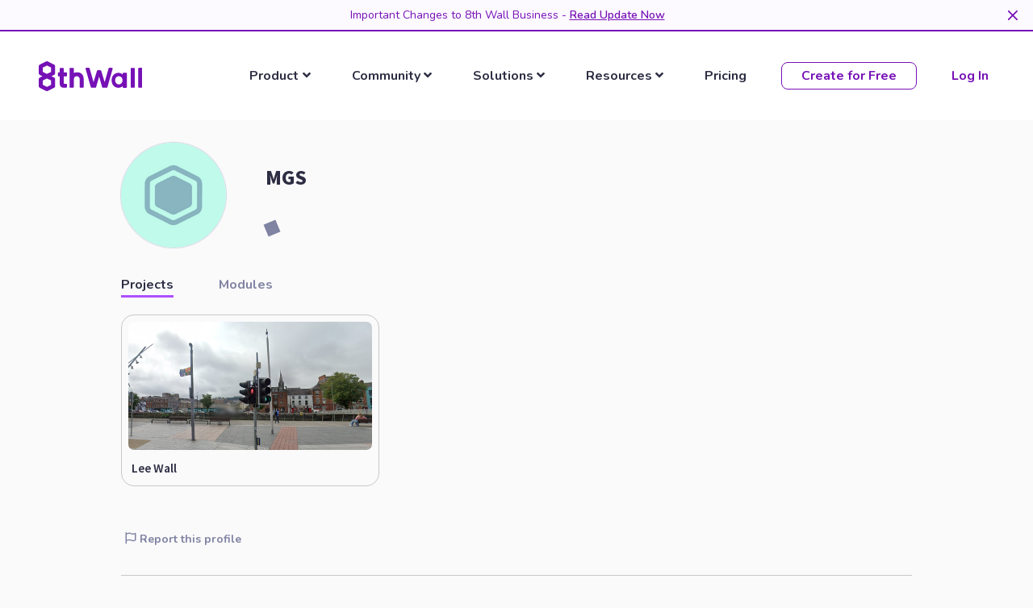

--- FILE ---
content_type: text/html; charset=utf-8
request_url: https://www.8thwall.com/murphygs
body_size: 147720
content:
<!DOCTYPE html>
<html>
<head>
    <meta charset="UTF-8">
    <meta name="viewport" content="width=device-width,initial-scale=1">
    <title>8th Wall | MGS</title>
    
<meta property="title" content="MGS">
<meta property="og:title" content="MGS">
<meta property="og:description" content="8th Wall">
<meta property="og:type" content="website">
<meta property="og:site_name" content="8th Wall">
<meta property="og:url" content="https://www.8thwall.com/murphygs">
<meta property="twitter:url" content="https://www.8thwall.com/murphygs">
<meta property="twitter:card" content="summary_large_image">
<meta property="og:image" content="https://cdn.8thwall.com/apps/cover/2rjb0d28n14hx0f05wt3ypkqerh6tj2fe9kgin9ji8xs9s7teq84rbs1-preview-1200x630">
<meta property="twitter:image" content="https://cdn.8thwall.com/apps/cover/2rjb0d28n14hx0f05wt3ypkqerh6tj2fe9kgin9ji8xs9s7teq84rbs1-preview-1200x630">
<meta property="og:image:width" content="1200">
<meta property="og:image:height" content="630">


<meta name="twitter:title" content="MGS">
<meta name="description" content="8th Wall">
<meta name="twitter:description" content="8th Wall">



    <link rel="apple-touch-icon" sizes="180x180" href="/static/public/apple-touch-icon-mbn7ozre.png">
    <link rel="icon" type="image/png" sizes="32x32" href="/static/public/favicon-32x32-mbn7rk16.png">
    <link rel="icon" type="image/png" sizes="16x16" href="/static/public/favicon-16x16-mbn7qhde.png">
    <link rel="manifest" href="/site.webmanifest">
    <link rel="mask-icon" href="/static/public/safari-pinned-tab-mbn8jdtr.svg" color="#7611b7">
    <meta name="msapplication-TileColor" content="#7611b7">
    <meta name="theme-color" content="#7611b7">
    
    <style type="text/css" id="server-side-styles">
      @import url(https://fonts.googleapis.com/css?family=Nunito:300,400,500,600,700,400i,600i|Roboto+Mono:400,600,700|Noto+Sans+JP:300,400,500,600,700,800,900|Mozilla+Headline:400,700|Geist:400,600|Geist+Mono:500,700&subset=latin); /*
 * # Semantic UI - 2.4.2
 * https://github.com/Semantic-Org/Semantic-UI
 * http://www.semantic-ui.com/
 *
 * Copyright 2014 Contributors
 * Released under the MIT license
 * http://opensource.org/licenses/MIT
 *
 *//*!
 * # Semantic UI 2.4.2 - Reset
 * http://github.com/semantic-org/semantic-ui/
 *
 *
 * Released under the MIT license
 * http://opensource.org/licenses/MIT
 *
 */*,:after,:before{-webkit-box-sizing:inherit;box-sizing:inherit}html{-webkit-box-sizing:border-box;box-sizing:border-box}input[type=email],input[type=password],input[type=search],input[type=text]{-webkit-appearance:none;-moz-appearance:none}/*! normalize.css v7.0.0 | MIT License | github.com/necolas/normalize.css */html{line-height:1.15;-ms-text-size-adjust:100%;-webkit-text-size-adjust:100%}body{margin:0}article,aside,footer,header,nav,section{display:block}h1{font-size:2em;margin:.67em 0}figcaption,figure,main{display:block}figure{margin:1em 40px}hr{-webkit-box-sizing:content-box;box-sizing:content-box;height:0;overflow:visible}pre{font-family:monospace,monospace;font-size:1em}a{background-color:transparent;-webkit-text-decoration-skip:objects}abbr[title]{border-bottom:none;text-decoration:underline;-webkit-text-decoration:underline dotted;text-decoration:underline dotted}b,strong{font-weight:inherit}b,strong{font-weight:bolder}code,kbd,samp{font-family:monospace,monospace;font-size:1em}dfn{font-style:italic}mark{background-color:#ff0;color:#000}small{font-size:80%}sub,sup{font-size:75%;line-height:0;position:relative;vertical-align:baseline}sub{bottom:-.25em}sup{top:-.5em}audio,video{display:inline-block}audio:not([controls]){display:none;height:0}img{border-style:none}svg:not(:root){overflow:hidden}button,input,optgroup,select,textarea{font-family:inherit;font-size:100%;line-height:1.15;margin:0}button,input{overflow:visible}button,select{text-transform:none}[type=reset],[type=submit],button,html [type=button]{-webkit-appearance:button}[type=button]::-moz-focus-inner,[type=reset]::-moz-focus-inner,[type=submit]::-moz-focus-inner,button::-moz-focus-inner{border-style:none;padding:0}[type=button]:-moz-focusring,[type=reset]:-moz-focusring,[type=submit]:-moz-focusring,button:-moz-focusring{outline:1px dotted ButtonText}fieldset{padding:.35em .75em .625em}legend{-webkit-box-sizing:border-box;box-sizing:border-box;color:inherit;display:table;max-width:100%;padding:0;white-space:normal}progress{display:inline-block;vertical-align:baseline}textarea{overflow:auto}[type=checkbox],[type=radio]{-webkit-box-sizing:border-box;box-sizing:border-box;padding:0}[type=number]::-webkit-inner-spin-button,[type=number]::-webkit-outer-spin-button{height:auto}[type=search]{-webkit-appearance:textfield;outline-offset:-2px}[type=search]::-webkit-search-cancel-button,[type=search]::-webkit-search-decoration{-webkit-appearance:none}::-webkit-file-upload-button{-webkit-appearance:button;font:inherit}details,menu{display:block}summary{display:list-item}canvas{display:inline-block}template{display:none}[hidden]{display:none}/*!
 * # Semantic UI 2.4.2 - Site
 * http://github.com/semantic-org/semantic-ui/
 *
 *
 * Released under the MIT license
 * http://opensource.org/licenses/MIT
 *
 */body,html{height:100%}html{font-size:14px}body{margin:0;padding:0;overflow-x:hidden;min-width:320px;background:#fff;font-family:Nunito,'Helvetica Neue',Arial,Helvetica,sans-serif;font-size:14px;line-height:1.4285em;color:rgba(0,0,0,.87);font-smoothing:antialiased}h1,h2,h3,h4,h5{font-family:Nunito,'Helvetica Neue',Arial,Helvetica,sans-serif;line-height:1.28571429em;margin:calc(2rem - .14285714em) 0 1rem;font-weight:600;padding:0}h1{min-height:1rem;font-size:2rem}h2{font-size:1.71428571rem}h3{font-size:1.28571429rem}h4{font-size:1.07142857rem}h5{font-size:1rem}h1:first-child,h2:first-child,h3:first-child,h4:first-child,h5:first-child{margin-top:0}h1:last-child,h2:last-child,h3:last-child,h4:last-child,h5:last-child{margin-bottom:0}p{margin:0 0 1em;line-height:1.4285em}p:first-child{margin-top:0}p:last-child{margin-bottom:0}a{color:#4183c4;text-decoration:none}a:hover{color:#1e70bf;text-decoration:none}::-webkit-selection{background-color:#cce2ff;color:rgba(0,0,0,.87)}::-moz-selection{background-color:#cce2ff;color:rgba(0,0,0,.87)}::selection{background-color:#cce2ff;color:rgba(0,0,0,.87)}input::-webkit-selection,textarea::-webkit-selection{background-color:rgba(100,100,100,.4);color:rgba(0,0,0,.87)}input::-moz-selection,textarea::-moz-selection{background-color:rgba(100,100,100,.4);color:rgba(0,0,0,.87)}input::-moz-selection,textarea::-moz-selection{background-color:rgba(100,100,100,.4);color:rgba(0,0,0,.87)}input::selection,textarea::selection{background-color:rgba(100,100,100,.4);color:rgba(0,0,0,.87)}body ::-webkit-scrollbar{-webkit-appearance:none;width:10px;height:10px}body ::-webkit-scrollbar-track{background:rgba(0,0,0,.1);border-radius:0}body ::-webkit-scrollbar-thumb{cursor:pointer;border-radius:5px;background:rgba(0,0,0,.25);-webkit-transition:color .2s ease;transition:color .2s ease}body ::-webkit-scrollbar-thumb:window-inactive{background:rgba(0,0,0,.15)}body ::-webkit-scrollbar-thumb:hover{background:rgba(128,135,139,.8)}body .ui.inverted::-webkit-scrollbar-track{background:rgba(255,255,255,.1)}body .ui.inverted::-webkit-scrollbar-thumb{background:rgba(255,255,255,.25)}body .ui.inverted::-webkit-scrollbar-thumb:window-inactive{background:rgba(255,255,255,.15)}body .ui.inverted::-webkit-scrollbar-thumb:hover{background:rgba(255,255,255,.35)}/*!
 * # Semantic UI 2.4.2 - Button
 * http://github.com/semantic-org/semantic-ui/
 *
 *
 * Released under the MIT license
 * http://opensource.org/licenses/MIT
 *
 */.ui.button{cursor:pointer;display:inline-block;min-height:1em;outline:0;border:none;vertical-align:baseline;background:#d5d7e4 none;color:#000;font-family:Nunito,'Helvetica Neue',Arial,Helvetica,sans-serif;margin:0 .25em 0 0;padding:.78571429em 1.5em .78571429em;text-transform:none;text-shadow:none;font-weight:700;line-height:1em;font-style:normal;text-align:center;text-decoration:none;border-radius:.5em;-webkit-box-shadow:0 0 0 1px transparent inset,0 0 0 0 rgba(34,36,38,.15) inset;box-shadow:0 0 0 1px transparent inset,0 0 0 0 rgba(34,36,38,.15) inset;-webkit-user-select:none;-moz-user-select:none;-ms-user-select:none;user-select:none;-webkit-transition:opacity .1s ease,background-color .1s ease,color .1s ease,background .1s ease,-webkit-box-shadow .1s ease;transition:opacity .1s ease,background-color .1s ease,color .1s ease,background .1s ease,-webkit-box-shadow .1s ease;transition:opacity .1s ease,background-color .1s ease,color .1s ease,box-shadow .1s ease,background .1s ease;transition:opacity .1s ease,background-color .1s ease,color .1s ease,box-shadow .1s ease,background .1s ease,-webkit-box-shadow .1s ease;will-change:'';-webkit-tap-highlight-color:transparent}.ui.button:hover{background-color:#cacbcd;background-image:none;-webkit-box-shadow:0 0 0 1px transparent inset,0 0 0 0 rgba(34,36,38,.15) inset;box-shadow:0 0 0 1px transparent inset,0 0 0 0 rgba(34,36,38,.15) inset;color:rgba(0,0,0,.8)}.ui.button:hover .icon{opacity:.85}.ui.button:focus{background-color:#cacbcd;color:rgba(0,0,0,.8);background-image:''!important;-webkit-box-shadow:''!important;box-shadow:''!important}.ui.button:focus .icon{opacity:.85}.ui.active.button:active,.ui.button:active{background-color:#babbbc;background-image:'';color:rgba(0,0,0,.9);-webkit-box-shadow:0 0 0 1px transparent inset,none;box-shadow:0 0 0 1px transparent inset,none}.ui.active.button{background-color:#c0c1c2;background-image:none;-webkit-box-shadow:0 0 0 1px transparent inset;box-shadow:0 0 0 1px transparent inset;color:rgba(0,0,0,.95)}.ui.active.button:hover{background-color:#c0c1c2;background-image:none;color:rgba(0,0,0,.95)}.ui.active.button:active{background-color:#c0c1c2;background-image:none}.ui.loading.loading.loading.loading.loading.loading.button{position:relative;cursor:default;text-shadow:none!important;color:transparent!important;opacity:1;pointer-events:auto;-webkit-transition:all 0s linear,opacity .1s ease;transition:all 0s linear,opacity .1s ease}.ui.loading.button:before{position:absolute;content:'';top:50%;left:50%;margin:-.64285714em 0 0 -.64285714em;width:1.28571429em;height:1.28571429em;border-radius:500rem;border:.2em solid rgba(0,0,0,.15)}.ui.loading.button:after{position:absolute;content:'';top:50%;left:50%;margin:-.64285714em 0 0 -.64285714em;width:1.28571429em;height:1.28571429em;-webkit-animation:button-spin .6s linear;animation:button-spin .6s linear;-webkit-animation-iteration-count:infinite;animation-iteration-count:infinite;border-radius:500rem;border-color:#fff transparent transparent;border-style:solid;border-width:.2em;-webkit-box-shadow:0 0 0 1px transparent;box-shadow:0 0 0 1px transparent}.ui.labeled.icon.loading.button .icon{background-color:transparent;-webkit-box-shadow:none;box-shadow:none}@-webkit-keyframes button-spin{from{-webkit-transform:rotate(0);transform:rotate(0)}to{-webkit-transform:rotate(360deg);transform:rotate(360deg)}}@keyframes button-spin{from{-webkit-transform:rotate(0);transform:rotate(0)}to{-webkit-transform:rotate(360deg);transform:rotate(360deg)}}.ui.basic.loading.button:not(.inverted):before{border-color:rgba(0,0,0,.1)}.ui.basic.loading.button:not(.inverted):after{border-top-color:#767676}.ui.button:disabled,.ui.buttons .disabled.button,.ui.disabled.active.button,.ui.disabled.button,.ui.disabled.button:hover{cursor:default;opacity:.45!important;background-image:none!important;-webkit-box-shadow:none!important;box-shadow:none!important;pointer-events:none!important}.ui.basic.buttons .ui.disabled.button{border-color:rgba(34,36,38,.5)}.ui.animated.button{position:relative;overflow:hidden;padding-right:0!important;vertical-align:middle;z-index:1}.ui.animated.button .content{will-change:transform,opacity}.ui.animated.button .visible.content{position:relative;margin-right:1.5em}.ui.animated.button .hidden.content{position:absolute;width:100%}.ui.animated.button .hidden.content,.ui.animated.button .visible.content{-webkit-transition:right .3s ease 0s;transition:right .3s ease 0s}.ui.animated.button .visible.content{left:auto;right:0}.ui.animated.button .hidden.content{top:50%;left:auto;right:-100%;margin-top:-.5em}.ui.animated.button:focus .visible.content,.ui.animated.button:hover .visible.content{left:auto;right:200%}.ui.animated.button:focus .hidden.content,.ui.animated.button:hover .hidden.content{left:auto;right:0}.ui.vertical.animated.button .hidden.content,.ui.vertical.animated.button .visible.content{-webkit-transition:top .3s ease,-webkit-transform .3s ease;transition:top .3s ease,-webkit-transform .3s ease;transition:top .3s ease,transform .3s ease;transition:top .3s ease,transform .3s ease,-webkit-transform .3s ease}.ui.vertical.animated.button .visible.content{-webkit-transform:translateY(0);transform:translateY(0);right:auto}.ui.vertical.animated.button .hidden.content{top:-50%;left:0;right:auto}.ui.vertical.animated.button:focus .visible.content,.ui.vertical.animated.button:hover .visible.content{-webkit-transform:translateY(200%);transform:translateY(200%);right:auto}.ui.vertical.animated.button:focus .hidden.content,.ui.vertical.animated.button:hover .hidden.content{top:50%;right:auto}.ui.fade.animated.button .hidden.content,.ui.fade.animated.button .visible.content{-webkit-transition:opacity .3s ease,-webkit-transform .3s ease;transition:opacity .3s ease,-webkit-transform .3s ease;transition:opacity .3s ease,transform .3s ease;transition:opacity .3s ease,transform .3s ease,-webkit-transform .3s ease}.ui.fade.animated.button .visible.content{left:auto;right:auto;opacity:1;-webkit-transform:scale(1);transform:scale(1)}.ui.fade.animated.button .hidden.content{opacity:0;left:0;right:auto;-webkit-transform:scale(1.5);transform:scale(1.5)}.ui.fade.animated.button:focus .visible.content,.ui.fade.animated.button:hover .visible.content{left:auto;right:auto;opacity:0;-webkit-transform:scale(.75);transform:scale(.75)}.ui.fade.animated.button:focus .hidden.content,.ui.fade.animated.button:hover .hidden.content{left:0;right:auto;opacity:1;-webkit-transform:scale(1);transform:scale(1)}.ui.inverted.button{-webkit-box-shadow:0 0 0 2px #fff inset!important;box-shadow:0 0 0 2px #fff inset!important;background:transparent none;color:#fff;text-shadow:none!important}.ui.inverted.buttons .button{margin:0 0 0 -2px}.ui.inverted.buttons .button:first-child{margin-left:0}.ui.inverted.vertical.buttons .button{margin:0 0 -2px 0}.ui.inverted.vertical.buttons .button:first-child{margin-top:0}.ui.inverted.button:hover{background:#fff;-webkit-box-shadow:0 0 0 2px #fff inset!important;box-shadow:0 0 0 2px #fff inset!important;color:rgba(0,0,0,.8)}.ui.inverted.button.active,.ui.inverted.button:focus{background:#fff;-webkit-box-shadow:0 0 0 2px #fff inset!important;box-shadow:0 0 0 2px #fff inset!important;color:rgba(0,0,0,.8)}.ui.inverted.button.active:focus{background:#dcddde;-webkit-box-shadow:0 0 0 2px #dcddde inset!important;box-shadow:0 0 0 2px #dcddde inset!important;color:rgba(0,0,0,.8)}.ui.labeled.button:not(.icon){display:-webkit-inline-box;display:-ms-inline-flexbox;display:inline-flex;-webkit-box-orient:horizontal;-webkit-box-direction:normal;-ms-flex-direction:row;flex-direction:row;background:0 0!important;padding:0!important;border:none!important;-webkit-box-shadow:none!important;box-shadow:none!important}.ui.labeled.button>.button{margin:0}.ui.labeled.button>.label{display:-webkit-box;display:-ms-flexbox;display:flex;-webkit-box-align:center;-ms-flex-align:center;align-items:center;margin:0 0 0 -1px!important;padding:'';font-size:1em;border-color:rgba(34,36,38,.15)}.ui.labeled.button>.tag.label:before{width:1.85em;height:1.85em}.ui.labeled.button:not([class*="left labeled"])>.button{border-top-right-radius:0;border-bottom-right-radius:0}.ui.labeled.button:not([class*="left labeled"])>.label{border-top-left-radius:0;border-bottom-left-radius:0}.ui[class*="left labeled"].button>.button{border-top-left-radius:0;border-bottom-left-radius:0}.ui[class*="left labeled"].button>.label{border-top-right-radius:0;border-bottom-right-radius:0}.ui.facebook.button{background-color:#3b5998;color:#fff;text-shadow:none;background-image:none;-webkit-box-shadow:0 0 0 0 rgba(34,36,38,.15) inset;box-shadow:0 0 0 0 rgba(34,36,38,.15) inset}.ui.facebook.button:hover{background-color:#304d8a;color:#fff;text-shadow:none}.ui.facebook.button:active{background-color:#2d4373;color:#fff;text-shadow:none}.ui.twitter.button{background-color:#55acee;color:#fff;text-shadow:none;background-image:none;-webkit-box-shadow:0 0 0 0 rgba(34,36,38,.15) inset;box-shadow:0 0 0 0 rgba(34,36,38,.15) inset}.ui.twitter.button:hover{background-color:#35a2f4;color:#fff;text-shadow:none}.ui.twitter.button:active{background-color:#2795e9;color:#fff;text-shadow:none}.ui.google.plus.button{background-color:#dd4b39;color:#fff;text-shadow:none;background-image:none;-webkit-box-shadow:0 0 0 0 rgba(34,36,38,.15) inset;box-shadow:0 0 0 0 rgba(34,36,38,.15) inset}.ui.google.plus.button:hover{background-color:#e0321c;color:#fff;text-shadow:none}.ui.google.plus.button:active{background-color:#c23321;color:#fff;text-shadow:none}.ui.linkedin.button{background-color:#1f88be;color:#fff;text-shadow:none}.ui.linkedin.button:hover{background-color:#147baf;color:#fff;text-shadow:none}.ui.linkedin.button:active{background-color:#186992;color:#fff;text-shadow:none}.ui.youtube.button{background-color:red;color:#fff;text-shadow:none;background-image:none;-webkit-box-shadow:0 0 0 0 rgba(34,36,38,.15) inset;box-shadow:0 0 0 0 rgba(34,36,38,.15) inset}.ui.youtube.button:hover{background-color:#e60000;color:#fff;text-shadow:none}.ui.youtube.button:active{background-color:#c00;color:#fff;text-shadow:none}.ui.instagram.button{background-color:#49769c;color:#fff;text-shadow:none;background-image:none;-webkit-box-shadow:0 0 0 0 rgba(34,36,38,.15) inset;box-shadow:0 0 0 0 rgba(34,36,38,.15) inset}.ui.instagram.button:hover{background-color:#3d698e;color:#fff;text-shadow:none}.ui.instagram.button:active{background-color:#395c79;color:#fff;text-shadow:none}.ui.pinterest.button{background-color:#bd081c;color:#fff;text-shadow:none;background-image:none;-webkit-box-shadow:0 0 0 0 rgba(34,36,38,.15) inset;box-shadow:0 0 0 0 rgba(34,36,38,.15) inset}.ui.pinterest.button:hover{background-color:#ac0013;color:#fff;text-shadow:none}.ui.pinterest.button:active{background-color:#8c0615;color:#fff;text-shadow:none}.ui.vk.button{background-color:#4d7198;color:#fff;background-image:none;-webkit-box-shadow:0 0 0 0 rgba(34,36,38,.15) inset;box-shadow:0 0 0 0 rgba(34,36,38,.15) inset}.ui.vk.button:hover{background-color:#41648a;color:#fff}.ui.vk.button:active{background-color:#3c5876;color:#fff}.ui.button>.icon:not(.button){height:.85714286em;opacity:.8;margin:0 .42857143em 0 -.21428571em;-webkit-transition:opacity .1s ease;transition:opacity .1s ease;vertical-align:'';color:''}.ui.button:not(.icon)>.icon:not(.button):not(.dropdown){margin:0 .42857143em 0 -.21428571em}.ui.button:not(.icon)>.right.icon:not(.button):not(.dropdown){margin:0 -.21428571em 0 .42857143em}.ui[class*="left floated"].button,.ui[class*="left floated"].buttons{float:left;margin-left:0;margin-right:.25em}.ui[class*="right floated"].button,.ui[class*="right floated"].buttons{float:right;margin-right:0;margin-left:.25em}.ui.compact.button,.ui.compact.buttons .button{padding:.58928571em 1.125em .58928571em}.ui.compact.icon.button,.ui.compact.icon.buttons .button{padding:.58928571em .58928571em .58928571em}.ui.compact.labeled.icon.button,.ui.compact.labeled.icon.buttons .button{padding:.58928571em 3.69642857em .58928571em}.ui.mini.button,.ui.mini.buttons .button,.ui.mini.buttons .or{font-size:.78571429rem}.ui.tiny.button,.ui.tiny.buttons .button,.ui.tiny.buttons .or{font-size:.85714286rem}.ui.small.button,.ui.small.buttons .button,.ui.small.buttons .or{font-size:.92857143rem}.ui.button,.ui.buttons .button,.ui.buttons .or{font-size:1rem}.ui.large.button,.ui.large.buttons .button,.ui.large.buttons .or{font-size:1.14285714rem}.ui.big.button,.ui.big.buttons .button,.ui.big.buttons .or{font-size:1.28571429rem}.ui.huge.button,.ui.huge.buttons .button,.ui.huge.buttons .or{font-size:1.42857143rem}.ui.massive.button,.ui.massive.buttons .button,.ui.massive.buttons .or{font-size:1.71428571rem}.ui.icon.button,.ui.icon.buttons .button{padding:.78571429em .78571429em .78571429em}.ui.icon.button>.icon,.ui.icon.buttons .button>.icon{opacity:.9;margin:0!important;vertical-align:top}.ui.basic.button,.ui.basic.buttons .button{background:transparent none!important;color:#000!important;font-weight:400;border-radius:.5em;text-transform:none;text-shadow:none!important;-webkit-box-shadow:0 0 0 1px rgba(34,36,38,.15) inset;box-shadow:0 0 0 1px rgba(34,36,38,.15) inset}.ui.basic.buttons{-webkit-box-shadow:none;box-shadow:none;border:1px solid rgba(34,36,38,.15);border-radius:.5em}.ui.basic.buttons .button{border-radius:0}.ui.basic.button:hover,.ui.basic.buttons .button:hover{background:#fff!important;color:rgba(0,0,0,.8)!important;-webkit-box-shadow:0 0 0 1px rgba(34,36,38,.35) inset,0 0 0 0 rgba(34,36,38,.15) inset;box-shadow:0 0 0 1px rgba(34,36,38,.35) inset,0 0 0 0 rgba(34,36,38,.15) inset}.ui.basic.button:focus,.ui.basic.buttons .button:focus{background:#fff!important;color:rgba(0,0,0,.8)!important;-webkit-box-shadow:0 0 0 1px rgba(34,36,38,.35) inset,0 0 0 0 rgba(34,36,38,.15) inset;box-shadow:0 0 0 1px rgba(34,36,38,.35) inset,0 0 0 0 rgba(34,36,38,.15) inset}.ui.basic.button:active,.ui.basic.buttons .button:active{background:#f8f8f8!important;color:rgba(0,0,0,.9)!important;-webkit-box-shadow:0 0 0 1px rgba(0,0,0,.15) inset,0 1px 4px 0 rgba(34,36,38,.15) inset;box-shadow:0 0 0 1px rgba(0,0,0,.15) inset,0 1px 4px 0 rgba(34,36,38,.15) inset}.ui.basic.active.button,.ui.basic.buttons .active.button{background:rgba(0,0,0,.05)!important;-webkit-box-shadow:''!important;box-shadow:''!important;color:rgba(0,0,0,.95)!important}.ui.basic.active.button:hover,.ui.basic.buttons .active.button:hover{background-color:rgba(0,0,0,.05)}.ui.basic.buttons .button:hover{-webkit-box-shadow:0 0 0 1px rgba(34,36,38,.35) inset,0 0 0 0 rgba(34,36,38,.15) inset inset;box-shadow:0 0 0 1px rgba(34,36,38,.35) inset,0 0 0 0 rgba(34,36,38,.15) inset inset}.ui.basic.buttons .button:active{-webkit-box-shadow:0 0 0 1px rgba(0,0,0,.15) inset,0 1px 4px 0 rgba(34,36,38,.15) inset inset;box-shadow:0 0 0 1px rgba(0,0,0,.15) inset,0 1px 4px 0 rgba(34,36,38,.15) inset inset}.ui.basic.buttons .active.button{-webkit-box-shadow:''!important;box-shadow:''!important}.ui.basic.inverted.button,.ui.basic.inverted.buttons .button{background-color:transparent!important;color:#f9fafb!important;-webkit-box-shadow:0 0 0 2px rgba(255,255,255,.5) inset!important;box-shadow:0 0 0 2px rgba(255,255,255,.5) inset!important}.ui.basic.inverted.button:hover,.ui.basic.inverted.buttons .button:hover{color:#fff!important;-webkit-box-shadow:0 0 0 2px #fff inset!important;box-shadow:0 0 0 2px #fff inset!important}.ui.basic.inverted.button:focus,.ui.basic.inverted.buttons .button:focus{color:#fff!important;-webkit-box-shadow:0 0 0 2px #fff inset!important;box-shadow:0 0 0 2px #fff inset!important}.ui.basic.inverted.button:active,.ui.basic.inverted.buttons .button:active{background-color:rgba(255,255,255,.08)!important;color:#fff!important;-webkit-box-shadow:0 0 0 2px rgba(255,255,255,.9) inset!important;box-shadow:0 0 0 2px rgba(255,255,255,.9) inset!important}.ui.basic.inverted.active.button,.ui.basic.inverted.buttons .active.button{background-color:rgba(255,255,255,.08);color:#fff;text-shadow:none;-webkit-box-shadow:0 0 0 2px rgba(255,255,255,.7) inset;box-shadow:0 0 0 2px rgba(255,255,255,.7) inset}.ui.basic.inverted.active.button:hover,.ui.basic.inverted.buttons .active.button:hover{background-color:rgba(255,255,255,.15);-webkit-box-shadow:0 0 0 2px #fff inset!important;box-shadow:0 0 0 2px #fff inset!important}.ui.basic.buttons .button{border-left:1px solid rgba(34,36,38,.15);-webkit-box-shadow:none;box-shadow:none}.ui.basic.vertical.buttons .button{border-left:none}.ui.basic.vertical.buttons .button{border-left-width:0;border-top:1px solid rgba(34,36,38,.15)}.ui.basic.vertical.buttons .button:first-child{border-top-width:0}.ui.labeled.icon.button,.ui.labeled.icon.buttons .button{position:relative;padding-left:4.07142857em!important;padding-right:1.5em!important}.ui.labeled.icon.button>.icon,.ui.labeled.icon.buttons>.button>.icon{position:absolute;height:100%;line-height:1;border-radius:0;border-top-left-radius:inherit;border-bottom-left-radius:inherit;text-align:center;margin:0;width:2.57142857em;background-color:rgba(0,0,0,.05);color:'';-webkit-box-shadow:-1px 0 0 0 transparent inset;box-shadow:-1px 0 0 0 transparent inset}.ui.labeled.icon.button>.icon,.ui.labeled.icon.buttons>.button>.icon{top:0;left:0}.ui[class*="right labeled"].icon.button{padding-right:4.07142857em!important;padding-left:1.5em!important}.ui[class*="right labeled"].icon.button>.icon{left:auto;right:0;border-radius:0;border-top-right-radius:inherit;border-bottom-right-radius:inherit;-webkit-box-shadow:1px 0 0 0 transparent inset;box-shadow:1px 0 0 0 transparent inset}.ui.labeled.icon.button>.icon:after,.ui.labeled.icon.button>.icon:before,.ui.labeled.icon.buttons>.button>.icon:after,.ui.labeled.icon.buttons>.button>.icon:before{display:block;position:absolute;width:100%;top:50%;text-align:center;-webkit-transform:translateY(-50%);transform:translateY(-50%)}.ui.labeled.icon.buttons .button>.icon{border-radius:0}.ui.labeled.icon.buttons .button:first-child>.icon{border-top-left-radius:.5em;border-bottom-left-radius:.5em}.ui.labeled.icon.buttons .button:last-child>.icon{border-top-right-radius:.5em;border-bottom-right-radius:.5em}.ui.vertical.labeled.icon.buttons .button:first-child>.icon{border-radius:0;border-top-left-radius:.5em}.ui.vertical.labeled.icon.buttons .button:last-child>.icon{border-radius:0;border-bottom-left-radius:.5em}.ui.fluid[class*="left labeled"].icon.button,.ui.fluid[class*="right labeled"].icon.button{padding-left:1.5em!important;padding-right:1.5em!important}.ui.button.toggle.active,.ui.buttons .button.toggle.active,.ui.toggle.buttons .active.button{background-color:#00edaf!important;-webkit-box-shadow:none!important;box-shadow:none!important;text-shadow:none;color:#fff!important}.ui.button.toggle.active:hover{background-color:#00d49c!important;text-shadow:none;color:#fff!important}.ui.circular.button{border-radius:10em}.ui.circular.button>.icon{width:1em;vertical-align:baseline}.ui.buttons .or{position:relative;width:.3em;height:2.57142857em;z-index:3}.ui.buttons .or:before{position:absolute;text-align:center;border-radius:500rem;content:'or';top:50%;left:50%;background-color:#fff;text-shadow:none;margin-top:-.89285714em;margin-left:-.89285714em;width:1.78571429em;height:1.78571429em;line-height:1.78571429em;color:rgba(0,0,0,.4);font-style:normal;font-weight:600;-webkit-box-shadow:0 0 0 1px transparent inset;box-shadow:0 0 0 1px transparent inset}.ui.buttons .or[data-text]:before{content:attr(data-text)}.ui.fluid.buttons .or{width:0!important}.ui.fluid.buttons .or:after{display:none}.ui.attached.button{position:relative;display:block;margin:0;border-radius:0;-webkit-box-shadow:0 0 0 1px rgba(34,36,38,.15)!important;box-shadow:0 0 0 1px rgba(34,36,38,.15)!important}.ui.attached.top.button{border-radius:.5em .5em 0 0}.ui.attached.bottom.button{border-radius:0 0 .5em .5em}.ui.left.attached.button{display:inline-block;border-left:none;text-align:right;padding-right:.75em;border-radius:.5em 0 0 .5em}.ui.right.attached.button{display:inline-block;text-align:left;padding-left:.75em;border-radius:0 .5em .5em 0}.ui.attached.buttons{position:relative;display:-webkit-box;display:-ms-flexbox;display:flex;border-radius:0;width:auto!important;z-index:2;margin-left:-1px;margin-right:-1px}.ui.attached.buttons .button{margin:0}.ui.attached.buttons .button:first-child{border-radius:0}.ui.attached.buttons .button:last-child{border-radius:0}.ui[class*="top attached"].buttons{margin-bottom:-1px;border-radius:.5em .5em 0 0}.ui[class*="top attached"].buttons .button:first-child{border-radius:.5em 0 0 0}.ui[class*="top attached"].buttons .button:last-child{border-radius:0 .5em 0 0}.ui[class*="bottom attached"].buttons{margin-top:-1px;border-radius:0 0 .5em .5em}.ui[class*="bottom attached"].buttons .button:first-child{border-radius:0 0 0 .5em}.ui[class*="bottom attached"].buttons .button:last-child{border-radius:0 0 .5em 0}.ui[class*="left attached"].buttons{display:-webkit-inline-box;display:-ms-inline-flexbox;display:inline-flex;margin-right:0;margin-left:-1px;border-radius:0 .5em .5em 0}.ui[class*="left attached"].buttons .button:first-child{margin-left:-1px;border-radius:0 .5em 0 0}.ui[class*="left attached"].buttons .button:last-child{margin-left:-1px;border-radius:0 0 .5em 0}.ui[class*="right attached"].buttons{display:-webkit-inline-box;display:-ms-inline-flexbox;display:inline-flex;margin-left:0;margin-right:-1px;border-radius:.5em 0 0 .5em}.ui[class*="right attached"].buttons .button:first-child{margin-left:-1px;border-radius:.5em 0 0 0}.ui[class*="right attached"].buttons .button:last-child{margin-left:-1px;border-radius:0 0 0 .5em}.ui.fluid.button,.ui.fluid.buttons{width:100%}.ui.fluid.button{display:block}.ui.two.buttons{width:100%}.ui.two.buttons>.button{width:50%}.ui.three.buttons{width:100%}.ui.three.buttons>.button{width:33.333%}.ui.four.buttons{width:100%}.ui.four.buttons>.button{width:25%}.ui.five.buttons{width:100%}.ui.five.buttons>.button{width:20%}.ui.six.buttons{width:100%}.ui.six.buttons>.button{width:16.666%}.ui.seven.buttons{width:100%}.ui.seven.buttons>.button{width:14.285%}.ui.eight.buttons{width:100%}.ui.eight.buttons>.button{width:12.5%}.ui.nine.buttons{width:100%}.ui.nine.buttons>.button{width:11.11%}.ui.ten.buttons{width:100%}.ui.ten.buttons>.button{width:10%}.ui.eleven.buttons{width:100%}.ui.eleven.buttons>.button{width:9.09%}.ui.twelve.buttons{width:100%}.ui.twelve.buttons>.button{width:8.3333%}.ui.fluid.vertical.buttons,.ui.fluid.vertical.buttons>.button{display:-webkit-box;display:-ms-flexbox;display:flex;width:auto}.ui.two.vertical.buttons>.button{height:50%}.ui.three.vertical.buttons>.button{height:33.333%}.ui.four.vertical.buttons>.button{height:25%}.ui.five.vertical.buttons>.button{height:20%}.ui.six.vertical.buttons>.button{height:16.666%}.ui.seven.vertical.buttons>.button{height:14.285%}.ui.eight.vertical.buttons>.button{height:12.5%}.ui.nine.vertical.buttons>.button{height:11.11%}.ui.ten.vertical.buttons>.button{height:10%}.ui.eleven.vertical.buttons>.button{height:9.09%}.ui.twelve.vertical.buttons>.button{height:8.3333%}.ui.black.button,.ui.black.buttons .button{background-color:#1b1c1d;color:#fff;text-shadow:none;background-image:none}.ui.black.button{-webkit-box-shadow:0 0 0 0 rgba(34,36,38,.15) inset;box-shadow:0 0 0 0 rgba(34,36,38,.15) inset}.ui.black.button:hover,.ui.black.buttons .button:hover{background-color:#27292a;color:#fff;text-shadow:none}.ui.black.button:focus,.ui.black.buttons .button:focus{background-color:#2f3032;color:#fff;text-shadow:none}.ui.black.button:active,.ui.black.buttons .button:active{background-color:#343637;color:#fff;text-shadow:none}.ui.black.active.button,.ui.black.button .active.button:active,.ui.black.buttons .active.button,.ui.black.buttons .active.button:active{background-color:#0f0f10;color:#fff;text-shadow:none}.ui.basic.black.button,.ui.basic.black.buttons .button{-webkit-box-shadow:0 0 0 1px #1b1c1d inset!important;box-shadow:0 0 0 1px #1b1c1d inset!important;color:#1b1c1d!important}.ui.basic.black.button:hover,.ui.basic.black.buttons .button:hover{background:0 0!important;-webkit-box-shadow:0 0 0 1px #27292a inset!important;box-shadow:0 0 0 1px #27292a inset!important;color:#27292a!important}.ui.basic.black.button:focus,.ui.basic.black.buttons .button:focus{background:0 0!important;-webkit-box-shadow:0 0 0 1px #2f3032 inset!important;box-shadow:0 0 0 1px #2f3032 inset!important;color:#27292a!important}.ui.basic.black.active.button,.ui.basic.black.buttons .active.button{background:0 0!important;-webkit-box-shadow:0 0 0 1px #0f0f10 inset!important;box-shadow:0 0 0 1px #0f0f10 inset!important;color:#343637!important}.ui.basic.black.button:active,.ui.basic.black.buttons .button:active{-webkit-box-shadow:0 0 0 1px #343637 inset!important;box-shadow:0 0 0 1px #343637 inset!important;color:#343637!important}.ui.buttons:not(.vertical)>.basic.black.button:not(:first-child){margin-left:-1px}.ui.inverted.black.button,.ui.inverted.black.buttons .button{background-color:transparent;-webkit-box-shadow:0 0 0 2px #d4d4d5 inset!important;box-shadow:0 0 0 2px #d4d4d5 inset!important;color:#fff}.ui.inverted.black.button.active,.ui.inverted.black.button:active,.ui.inverted.black.button:focus,.ui.inverted.black.button:hover,.ui.inverted.black.buttons .button.active,.ui.inverted.black.buttons .button:active,.ui.inverted.black.buttons .button:focus,.ui.inverted.black.buttons .button:hover{-webkit-box-shadow:none!important;box-shadow:none!important;color:#fff}.ui.inverted.black.button:hover,.ui.inverted.black.buttons .button:hover{background-color:#000}.ui.inverted.black.button:focus,.ui.inverted.black.buttons .button:focus{background-color:#000}.ui.inverted.black.active.button,.ui.inverted.black.buttons .active.button{background-color:#000}.ui.inverted.black.button:active,.ui.inverted.black.buttons .button:active{background-color:#000}.ui.inverted.black.basic.button,.ui.inverted.black.basic.buttons .button,.ui.inverted.black.buttons .basic.button{background-color:transparent;-webkit-box-shadow:0 0 0 2px rgba(255,255,255,.5) inset!important;box-shadow:0 0 0 2px rgba(255,255,255,.5) inset!important;color:#fff!important}.ui.inverted.black.basic.button:hover,.ui.inverted.black.basic.buttons .button:hover,.ui.inverted.black.buttons .basic.button:hover{-webkit-box-shadow:0 0 0 2px #000 inset!important;box-shadow:0 0 0 2px #000 inset!important;color:#fff!important}.ui.inverted.black.basic.button:focus,.ui.inverted.black.basic.buttons .button:focus{-webkit-box-shadow:0 0 0 2px #000 inset!important;box-shadow:0 0 0 2px #000 inset!important;color:#545454!important}.ui.inverted.black.basic.active.button,.ui.inverted.black.basic.buttons .active.button,.ui.inverted.black.buttons .basic.active.button{-webkit-box-shadow:0 0 0 2px #000 inset!important;box-shadow:0 0 0 2px #000 inset!important;color:#fff!important}.ui.inverted.black.basic.button:active,.ui.inverted.black.basic.buttons .button:active,.ui.inverted.black.buttons .basic.button:active{-webkit-box-shadow:0 0 0 2px #000 inset!important;box-shadow:0 0 0 2px #000 inset!important;color:#fff!important}.ui.grey.button,.ui.grey.buttons .button{background-color:#767676;color:#fff;text-shadow:none;background-image:none}.ui.grey.button{-webkit-box-shadow:0 0 0 0 rgba(34,36,38,.15) inset;box-shadow:0 0 0 0 rgba(34,36,38,.15) inset}.ui.grey.button:hover,.ui.grey.buttons .button:hover{background-color:#838383;color:#fff;text-shadow:none}.ui.grey.button:focus,.ui.grey.buttons .button:focus{background-color:#8a8a8a;color:#fff;text-shadow:none}.ui.grey.button:active,.ui.grey.buttons .button:active{background-color:#909090;color:#fff;text-shadow:none}.ui.grey.active.button,.ui.grey.button .active.button:active,.ui.grey.buttons .active.button,.ui.grey.buttons .active.button:active{background-color:#696969;color:#fff;text-shadow:none}.ui.basic.grey.button,.ui.basic.grey.buttons .button{-webkit-box-shadow:0 0 0 1px #767676 inset!important;box-shadow:0 0 0 1px #767676 inset!important;color:#767676!important}.ui.basic.grey.button:hover,.ui.basic.grey.buttons .button:hover{background:0 0!important;-webkit-box-shadow:0 0 0 1px #838383 inset!important;box-shadow:0 0 0 1px #838383 inset!important;color:#838383!important}.ui.basic.grey.button:focus,.ui.basic.grey.buttons .button:focus{background:0 0!important;-webkit-box-shadow:0 0 0 1px #8a8a8a inset!important;box-shadow:0 0 0 1px #8a8a8a inset!important;color:#838383!important}.ui.basic.grey.active.button,.ui.basic.grey.buttons .active.button{background:0 0!important;-webkit-box-shadow:0 0 0 1px #696969 inset!important;box-shadow:0 0 0 1px #696969 inset!important;color:#909090!important}.ui.basic.grey.button:active,.ui.basic.grey.buttons .button:active{-webkit-box-shadow:0 0 0 1px #909090 inset!important;box-shadow:0 0 0 1px #909090 inset!important;color:#909090!important}.ui.buttons:not(.vertical)>.basic.grey.button:not(:first-child){margin-left:-1px}.ui.inverted.grey.button,.ui.inverted.grey.buttons .button{background-color:transparent;-webkit-box-shadow:0 0 0 2px #d4d4d5 inset!important;box-shadow:0 0 0 2px #d4d4d5 inset!important;color:#fff}.ui.inverted.grey.button.active,.ui.inverted.grey.button:active,.ui.inverted.grey.button:focus,.ui.inverted.grey.button:hover,.ui.inverted.grey.buttons .button.active,.ui.inverted.grey.buttons .button:active,.ui.inverted.grey.buttons .button:focus,.ui.inverted.grey.buttons .button:hover{-webkit-box-shadow:none!important;box-shadow:none!important;color:#000}.ui.inverted.grey.button:hover,.ui.inverted.grey.buttons .button:hover{background-color:#cfd0d2}.ui.inverted.grey.button:focus,.ui.inverted.grey.buttons .button:focus{background-color:#c7c9cb}.ui.inverted.grey.active.button,.ui.inverted.grey.buttons .active.button{background-color:#cfd0d2}.ui.inverted.grey.button:active,.ui.inverted.grey.buttons .button:active{background-color:#c2c4c5}.ui.inverted.grey.basic.button,.ui.inverted.grey.basic.buttons .button,.ui.inverted.grey.buttons .basic.button{background-color:transparent;-webkit-box-shadow:0 0 0 2px rgba(255,255,255,.5) inset!important;box-shadow:0 0 0 2px rgba(255,255,255,.5) inset!important;color:#fff!important}.ui.inverted.grey.basic.button:hover,.ui.inverted.grey.basic.buttons .button:hover,.ui.inverted.grey.buttons .basic.button:hover{-webkit-box-shadow:0 0 0 2px #cfd0d2 inset!important;box-shadow:0 0 0 2px #cfd0d2 inset!important;color:#fff!important}.ui.inverted.grey.basic.button:focus,.ui.inverted.grey.basic.buttons .button:focus{-webkit-box-shadow:0 0 0 2px #c7c9cb inset!important;box-shadow:0 0 0 2px #c7c9cb inset!important;color:#dcddde!important}.ui.inverted.grey.basic.active.button,.ui.inverted.grey.basic.buttons .active.button,.ui.inverted.grey.buttons .basic.active.button{-webkit-box-shadow:0 0 0 2px #cfd0d2 inset!important;box-shadow:0 0 0 2px #cfd0d2 inset!important;color:#fff!important}.ui.inverted.grey.basic.button:active,.ui.inverted.grey.basic.buttons .button:active,.ui.inverted.grey.buttons .basic.button:active{-webkit-box-shadow:0 0 0 2px #c2c4c5 inset!important;box-shadow:0 0 0 2px #c2c4c5 inset!important;color:#fff!important}.ui.brown.button,.ui.brown.buttons .button{background-color:#a5673f;color:#fff;text-shadow:none;background-image:none}.ui.brown.button{-webkit-box-shadow:0 0 0 0 rgba(34,36,38,.15) inset;box-shadow:0 0 0 0 rgba(34,36,38,.15) inset}.ui.brown.button:hover,.ui.brown.buttons .button:hover{background-color:#975b33;color:#fff;text-shadow:none}.ui.brown.button:focus,.ui.brown.buttons .button:focus{background-color:#90532b;color:#fff;text-shadow:none}.ui.brown.button:active,.ui.brown.buttons .button:active{background-color:#805031;color:#fff;text-shadow:none}.ui.brown.active.button,.ui.brown.button .active.button:active,.ui.brown.buttons .active.button,.ui.brown.buttons .active.button:active{background-color:#995a31;color:#fff;text-shadow:none}.ui.basic.brown.button,.ui.basic.brown.buttons .button{-webkit-box-shadow:0 0 0 1px #a5673f inset!important;box-shadow:0 0 0 1px #a5673f inset!important;color:#a5673f!important}.ui.basic.brown.button:hover,.ui.basic.brown.buttons .button:hover{background:0 0!important;-webkit-box-shadow:0 0 0 1px #975b33 inset!important;box-shadow:0 0 0 1px #975b33 inset!important;color:#975b33!important}.ui.basic.brown.button:focus,.ui.basic.brown.buttons .button:focus{background:0 0!important;-webkit-box-shadow:0 0 0 1px #90532b inset!important;box-shadow:0 0 0 1px #90532b inset!important;color:#975b33!important}.ui.basic.brown.active.button,.ui.basic.brown.buttons .active.button{background:0 0!important;-webkit-box-shadow:0 0 0 1px #995a31 inset!important;box-shadow:0 0 0 1px #995a31 inset!important;color:#805031!important}.ui.basic.brown.button:active,.ui.basic.brown.buttons .button:active{-webkit-box-shadow:0 0 0 1px #805031 inset!important;box-shadow:0 0 0 1px #805031 inset!important;color:#805031!important}.ui.buttons:not(.vertical)>.basic.brown.button:not(:first-child){margin-left:-1px}.ui.inverted.brown.button,.ui.inverted.brown.buttons .button{background-color:transparent;-webkit-box-shadow:0 0 0 2px #d67c1c inset!important;box-shadow:0 0 0 2px #d67c1c inset!important;color:#d67c1c}.ui.inverted.brown.button.active,.ui.inverted.brown.button:active,.ui.inverted.brown.button:focus,.ui.inverted.brown.button:hover,.ui.inverted.brown.buttons .button.active,.ui.inverted.brown.buttons .button:active,.ui.inverted.brown.buttons .button:focus,.ui.inverted.brown.buttons .button:hover{-webkit-box-shadow:none!important;box-shadow:none!important;color:#fff}.ui.inverted.brown.button:hover,.ui.inverted.brown.buttons .button:hover{background-color:#c86f11}.ui.inverted.brown.button:focus,.ui.inverted.brown.buttons .button:focus{background-color:#c16808}.ui.inverted.brown.active.button,.ui.inverted.brown.buttons .active.button{background-color:#cc6f0d}.ui.inverted.brown.button:active,.ui.inverted.brown.buttons .button:active{background-color:#a96216}.ui.inverted.brown.basic.button,.ui.inverted.brown.basic.buttons .button,.ui.inverted.brown.buttons .basic.button{background-color:transparent;-webkit-box-shadow:0 0 0 2px rgba(255,255,255,.5) inset!important;box-shadow:0 0 0 2px rgba(255,255,255,.5) inset!important;color:#fff!important}.ui.inverted.brown.basic.button:hover,.ui.inverted.brown.basic.buttons .button:hover,.ui.inverted.brown.buttons .basic.button:hover{-webkit-box-shadow:0 0 0 2px #c86f11 inset!important;box-shadow:0 0 0 2px #c86f11 inset!important;color:#d67c1c!important}.ui.inverted.brown.basic.button:focus,.ui.inverted.brown.basic.buttons .button:focus{-webkit-box-shadow:0 0 0 2px #c16808 inset!important;box-shadow:0 0 0 2px #c16808 inset!important;color:#d67c1c!important}.ui.inverted.brown.basic.active.button,.ui.inverted.brown.basic.buttons .active.button,.ui.inverted.brown.buttons .basic.active.button{-webkit-box-shadow:0 0 0 2px #cc6f0d inset!important;box-shadow:0 0 0 2px #cc6f0d inset!important;color:#d67c1c!important}.ui.inverted.brown.basic.button:active,.ui.inverted.brown.basic.buttons .button:active,.ui.inverted.brown.buttons .basic.button:active{-webkit-box-shadow:0 0 0 2px #a96216 inset!important;box-shadow:0 0 0 2px #a96216 inset!important;color:#d67c1c!important}.ui.blue.button,.ui.blue.buttons .button{background-color:#2185d0;color:#fff;text-shadow:none;background-image:none}.ui.blue.button{-webkit-box-shadow:0 0 0 0 rgba(34,36,38,.15) inset;box-shadow:0 0 0 0 rgba(34,36,38,.15) inset}.ui.blue.button:hover,.ui.blue.buttons .button:hover{background-color:#1678c2;color:#fff;text-shadow:none}.ui.blue.button:focus,.ui.blue.buttons .button:focus{background-color:#0d71bb;color:#fff;text-shadow:none}.ui.blue.button:active,.ui.blue.buttons .button:active{background-color:#1a69a4;color:#fff;text-shadow:none}.ui.blue.active.button,.ui.blue.button .active.button:active,.ui.blue.buttons .active.button,.ui.blue.buttons .active.button:active{background-color:#1279c6;color:#fff;text-shadow:none}.ui.basic.blue.button,.ui.basic.blue.buttons .button{-webkit-box-shadow:0 0 0 1px #2185d0 inset!important;box-shadow:0 0 0 1px #2185d0 inset!important;color:#2185d0!important}.ui.basic.blue.button:hover,.ui.basic.blue.buttons .button:hover{background:0 0!important;-webkit-box-shadow:0 0 0 1px #1678c2 inset!important;box-shadow:0 0 0 1px #1678c2 inset!important;color:#1678c2!important}.ui.basic.blue.button:focus,.ui.basic.blue.buttons .button:focus{background:0 0!important;-webkit-box-shadow:0 0 0 1px #0d71bb inset!important;box-shadow:0 0 0 1px #0d71bb inset!important;color:#1678c2!important}.ui.basic.blue.active.button,.ui.basic.blue.buttons .active.button{background:0 0!important;-webkit-box-shadow:0 0 0 1px #1279c6 inset!important;box-shadow:0 0 0 1px #1279c6 inset!important;color:#1a69a4!important}.ui.basic.blue.button:active,.ui.basic.blue.buttons .button:active{-webkit-box-shadow:0 0 0 1px #1a69a4 inset!important;box-shadow:0 0 0 1px #1a69a4 inset!important;color:#1a69a4!important}.ui.buttons:not(.vertical)>.basic.blue.button:not(:first-child){margin-left:-1px}.ui.inverted.blue.button,.ui.inverted.blue.buttons .button{background-color:transparent;-webkit-box-shadow:0 0 0 2px #54c8ff inset!important;box-shadow:0 0 0 2px #54c8ff inset!important;color:#54c8ff}.ui.inverted.blue.button.active,.ui.inverted.blue.button:active,.ui.inverted.blue.button:focus,.ui.inverted.blue.button:hover,.ui.inverted.blue.buttons .button.active,.ui.inverted.blue.buttons .button:active,.ui.inverted.blue.buttons .button:focus,.ui.inverted.blue.buttons .button:hover{-webkit-box-shadow:none!important;box-shadow:none!important;color:#fff}.ui.inverted.blue.button:hover,.ui.inverted.blue.buttons .button:hover{background-color:#3ac0ff}.ui.inverted.blue.button:focus,.ui.inverted.blue.buttons .button:focus{background-color:#2bbbff}.ui.inverted.blue.active.button,.ui.inverted.blue.buttons .active.button{background-color:#3ac0ff}.ui.inverted.blue.button:active,.ui.inverted.blue.buttons .button:active{background-color:#21b8ff}.ui.inverted.blue.basic.button,.ui.inverted.blue.basic.buttons .button,.ui.inverted.blue.buttons .basic.button{background-color:transparent;-webkit-box-shadow:0 0 0 2px rgba(255,255,255,.5) inset!important;box-shadow:0 0 0 2px rgba(255,255,255,.5) inset!important;color:#fff!important}.ui.inverted.blue.basic.button:hover,.ui.inverted.blue.basic.buttons .button:hover,.ui.inverted.blue.buttons .basic.button:hover{-webkit-box-shadow:0 0 0 2px #3ac0ff inset!important;box-shadow:0 0 0 2px #3ac0ff inset!important;color:#54c8ff!important}.ui.inverted.blue.basic.button:focus,.ui.inverted.blue.basic.buttons .button:focus{-webkit-box-shadow:0 0 0 2px #2bbbff inset!important;box-shadow:0 0 0 2px #2bbbff inset!important;color:#54c8ff!important}.ui.inverted.blue.basic.active.button,.ui.inverted.blue.basic.buttons .active.button,.ui.inverted.blue.buttons .basic.active.button{-webkit-box-shadow:0 0 0 2px #3ac0ff inset!important;box-shadow:0 0 0 2px #3ac0ff inset!important;color:#54c8ff!important}.ui.inverted.blue.basic.button:active,.ui.inverted.blue.basic.buttons .button:active,.ui.inverted.blue.buttons .basic.button:active{-webkit-box-shadow:0 0 0 2px #21b8ff inset!important;box-shadow:0 0 0 2px #21b8ff inset!important;color:#54c8ff!important}.ui.green.button,.ui.green.buttons .button{background-color:#00edaf;color:#fff;text-shadow:none;background-image:none}.ui.green.button{-webkit-box-shadow:0 0 0 0 rgba(34,36,38,.15) inset;box-shadow:0 0 0 0 rgba(34,36,38,.15) inset}.ui.green.button:hover,.ui.green.buttons .button:hover{background-color:#00d49c;color:#fff;text-shadow:none}.ui.green.button:focus,.ui.green.buttons .button:focus{background-color:#00c491;color:#fff;text-shadow:none}.ui.green.button:active,.ui.green.buttons .button:active{background-color:#00ba89;color:#fff;text-shadow:none}.ui.green.active.button,.ui.green.button .active.button:active,.ui.green.buttons .active.button,.ui.green.buttons .active.button:active{background-color:#00d49c;color:#fff;text-shadow:none}.ui.basic.green.button,.ui.basic.green.buttons .button{-webkit-box-shadow:0 0 0 1px #00edaf inset!important;box-shadow:0 0 0 1px #00edaf inset!important;color:#00edaf!important}.ui.basic.green.button:hover,.ui.basic.green.buttons .button:hover{background:0 0!important;-webkit-box-shadow:0 0 0 1px #00d49c inset!important;box-shadow:0 0 0 1px #00d49c inset!important;color:#00d49c!important}.ui.basic.green.button:focus,.ui.basic.green.buttons .button:focus{background:0 0!important;-webkit-box-shadow:0 0 0 1px #00c491 inset!important;box-shadow:0 0 0 1px #00c491 inset!important;color:#00d49c!important}.ui.basic.green.active.button,.ui.basic.green.buttons .active.button{background:0 0!important;-webkit-box-shadow:0 0 0 1px #00d49c inset!important;box-shadow:0 0 0 1px #00d49c inset!important;color:#00ba89!important}.ui.basic.green.button:active,.ui.basic.green.buttons .button:active{-webkit-box-shadow:0 0 0 1px #00ba89 inset!important;box-shadow:0 0 0 1px #00ba89 inset!important;color:#00ba89!important}.ui.buttons:not(.vertical)>.basic.green.button:not(:first-child){margin-left:-1px}.ui.inverted.green.button,.ui.inverted.green.buttons .button{background-color:transparent;-webkit-box-shadow:0 0 0 2px #2ecc40 inset!important;box-shadow:0 0 0 2px #2ecc40 inset!important;color:#2ecc40}.ui.inverted.green.button.active,.ui.inverted.green.button:active,.ui.inverted.green.button:focus,.ui.inverted.green.button:hover,.ui.inverted.green.buttons .button.active,.ui.inverted.green.buttons .button:active,.ui.inverted.green.buttons .button:focus,.ui.inverted.green.buttons .button:hover{-webkit-box-shadow:none!important;box-shadow:none!important;color:#fff}.ui.inverted.green.button:hover,.ui.inverted.green.buttons .button:hover{background-color:#22be34}.ui.inverted.green.button:focus,.ui.inverted.green.buttons .button:focus{background-color:#19b82b}.ui.inverted.green.active.button,.ui.inverted.green.buttons .active.button{background-color:#1fc231}.ui.inverted.green.button:active,.ui.inverted.green.buttons .button:active{background-color:#25a233}.ui.inverted.green.basic.button,.ui.inverted.green.basic.buttons .button,.ui.inverted.green.buttons .basic.button{background-color:transparent;-webkit-box-shadow:0 0 0 2px rgba(255,255,255,.5) inset!important;box-shadow:0 0 0 2px rgba(255,255,255,.5) inset!important;color:#fff!important}.ui.inverted.green.basic.button:hover,.ui.inverted.green.basic.buttons .button:hover,.ui.inverted.green.buttons .basic.button:hover{-webkit-box-shadow:0 0 0 2px #22be34 inset!important;box-shadow:0 0 0 2px #22be34 inset!important;color:#2ecc40!important}.ui.inverted.green.basic.button:focus,.ui.inverted.green.basic.buttons .button:focus{-webkit-box-shadow:0 0 0 2px #19b82b inset!important;box-shadow:0 0 0 2px #19b82b inset!important;color:#2ecc40!important}.ui.inverted.green.basic.active.button,.ui.inverted.green.basic.buttons .active.button,.ui.inverted.green.buttons .basic.active.button{-webkit-box-shadow:0 0 0 2px #1fc231 inset!important;box-shadow:0 0 0 2px #1fc231 inset!important;color:#2ecc40!important}.ui.inverted.green.basic.button:active,.ui.inverted.green.basic.buttons .button:active,.ui.inverted.green.buttons .basic.button:active{-webkit-box-shadow:0 0 0 2px #25a233 inset!important;box-shadow:0 0 0 2px #25a233 inset!important;color:#2ecc40!important}.ui.orange.button,.ui.orange.buttons .button{background-color:#f2711c;color:#fff;text-shadow:none;background-image:none}.ui.orange.button{-webkit-box-shadow:0 0 0 0 rgba(34,36,38,.15) inset;box-shadow:0 0 0 0 rgba(34,36,38,.15) inset}.ui.orange.button:hover,.ui.orange.buttons .button:hover{background-color:#f26202;color:#fff;text-shadow:none}.ui.orange.button:focus,.ui.orange.buttons .button:focus{background-color:#e55b00;color:#fff;text-shadow:none}.ui.orange.button:active,.ui.orange.buttons .button:active{background-color:#cf590c;color:#fff;text-shadow:none}.ui.orange.active.button,.ui.orange.button .active.button:active,.ui.orange.buttons .active.button,.ui.orange.buttons .active.button:active{background-color:#f56100;color:#fff;text-shadow:none}.ui.basic.orange.button,.ui.basic.orange.buttons .button{-webkit-box-shadow:0 0 0 1px #f2711c inset!important;box-shadow:0 0 0 1px #f2711c inset!important;color:#f2711c!important}.ui.basic.orange.button:hover,.ui.basic.orange.buttons .button:hover{background:0 0!important;-webkit-box-shadow:0 0 0 1px #f26202 inset!important;box-shadow:0 0 0 1px #f26202 inset!important;color:#f26202!important}.ui.basic.orange.button:focus,.ui.basic.orange.buttons .button:focus{background:0 0!important;-webkit-box-shadow:0 0 0 1px #e55b00 inset!important;box-shadow:0 0 0 1px #e55b00 inset!important;color:#f26202!important}.ui.basic.orange.active.button,.ui.basic.orange.buttons .active.button{background:0 0!important;-webkit-box-shadow:0 0 0 1px #f56100 inset!important;box-shadow:0 0 0 1px #f56100 inset!important;color:#cf590c!important}.ui.basic.orange.button:active,.ui.basic.orange.buttons .button:active{-webkit-box-shadow:0 0 0 1px #cf590c inset!important;box-shadow:0 0 0 1px #cf590c inset!important;color:#cf590c!important}.ui.buttons:not(.vertical)>.basic.orange.button:not(:first-child){margin-left:-1px}.ui.inverted.orange.button,.ui.inverted.orange.buttons .button{background-color:transparent;-webkit-box-shadow:0 0 0 2px #ff851b inset!important;box-shadow:0 0 0 2px #ff851b inset!important;color:#ff851b}.ui.inverted.orange.button.active,.ui.inverted.orange.button:active,.ui.inverted.orange.button:focus,.ui.inverted.orange.button:hover,.ui.inverted.orange.buttons .button.active,.ui.inverted.orange.buttons .button:active,.ui.inverted.orange.buttons .button:focus,.ui.inverted.orange.buttons .button:hover{-webkit-box-shadow:none!important;box-shadow:none!important;color:#fff}.ui.inverted.orange.button:hover,.ui.inverted.orange.buttons .button:hover{background-color:#ff7701}.ui.inverted.orange.button:focus,.ui.inverted.orange.buttons .button:focus{background-color:#f17000}.ui.inverted.orange.active.button,.ui.inverted.orange.buttons .active.button{background-color:#ff7701}.ui.inverted.orange.button:active,.ui.inverted.orange.buttons .button:active{background-color:#e76b00}.ui.inverted.orange.basic.button,.ui.inverted.orange.basic.buttons .button,.ui.inverted.orange.buttons .basic.button{background-color:transparent;-webkit-box-shadow:0 0 0 2px rgba(255,255,255,.5) inset!important;box-shadow:0 0 0 2px rgba(255,255,255,.5) inset!important;color:#fff!important}.ui.inverted.orange.basic.button:hover,.ui.inverted.orange.basic.buttons .button:hover,.ui.inverted.orange.buttons .basic.button:hover{-webkit-box-shadow:0 0 0 2px #ff7701 inset!important;box-shadow:0 0 0 2px #ff7701 inset!important;color:#ff851b!important}.ui.inverted.orange.basic.button:focus,.ui.inverted.orange.basic.buttons .button:focus{-webkit-box-shadow:0 0 0 2px #f17000 inset!important;box-shadow:0 0 0 2px #f17000 inset!important;color:#ff851b!important}.ui.inverted.orange.basic.active.button,.ui.inverted.orange.basic.buttons .active.button,.ui.inverted.orange.buttons .basic.active.button{-webkit-box-shadow:0 0 0 2px #ff7701 inset!important;box-shadow:0 0 0 2px #ff7701 inset!important;color:#ff851b!important}.ui.inverted.orange.basic.button:active,.ui.inverted.orange.basic.buttons .button:active,.ui.inverted.orange.buttons .basic.button:active{-webkit-box-shadow:0 0 0 2px #e76b00 inset!important;box-shadow:0 0 0 2px #e76b00 inset!important;color:#ff851b!important}.ui.pink.button,.ui.pink.buttons .button{background-color:#e03997;color:#fff;text-shadow:none;background-image:none}.ui.pink.button{-webkit-box-shadow:0 0 0 0 rgba(34,36,38,.15) inset;box-shadow:0 0 0 0 rgba(34,36,38,.15) inset}.ui.pink.button:hover,.ui.pink.buttons .button:hover{background-color:#e61a8d;color:#fff;text-shadow:none}.ui.pink.button:focus,.ui.pink.buttons .button:focus{background-color:#e10f85;color:#fff;text-shadow:none}.ui.pink.button:active,.ui.pink.buttons .button:active{background-color:#c71f7e;color:#fff;text-shadow:none}.ui.pink.active.button,.ui.pink.button .active.button:active,.ui.pink.buttons .active.button,.ui.pink.buttons .active.button:active{background-color:#ea158d;color:#fff;text-shadow:none}.ui.basic.pink.button,.ui.basic.pink.buttons .button{-webkit-box-shadow:0 0 0 1px #e03997 inset!important;box-shadow:0 0 0 1px #e03997 inset!important;color:#e03997!important}.ui.basic.pink.button:hover,.ui.basic.pink.buttons .button:hover{background:0 0!important;-webkit-box-shadow:0 0 0 1px #e61a8d inset!important;box-shadow:0 0 0 1px #e61a8d inset!important;color:#e61a8d!important}.ui.basic.pink.button:focus,.ui.basic.pink.buttons .button:focus{background:0 0!important;-webkit-box-shadow:0 0 0 1px #e10f85 inset!important;box-shadow:0 0 0 1px #e10f85 inset!important;color:#e61a8d!important}.ui.basic.pink.active.button,.ui.basic.pink.buttons .active.button{background:0 0!important;-webkit-box-shadow:0 0 0 1px #ea158d inset!important;box-shadow:0 0 0 1px #ea158d inset!important;color:#c71f7e!important}.ui.basic.pink.button:active,.ui.basic.pink.buttons .button:active{-webkit-box-shadow:0 0 0 1px #c71f7e inset!important;box-shadow:0 0 0 1px #c71f7e inset!important;color:#c71f7e!important}.ui.buttons:not(.vertical)>.basic.pink.button:not(:first-child){margin-left:-1px}.ui.inverted.pink.button,.ui.inverted.pink.buttons .button{background-color:transparent;-webkit-box-shadow:0 0 0 2px #ff8edf inset!important;box-shadow:0 0 0 2px #ff8edf inset!important;color:#ff8edf}.ui.inverted.pink.button.active,.ui.inverted.pink.button:active,.ui.inverted.pink.button:focus,.ui.inverted.pink.button:hover,.ui.inverted.pink.buttons .button.active,.ui.inverted.pink.buttons .button:active,.ui.inverted.pink.buttons .button:focus,.ui.inverted.pink.buttons .button:hover{-webkit-box-shadow:none!important;box-shadow:none!important;color:#fff}.ui.inverted.pink.button:hover,.ui.inverted.pink.buttons .button:hover{background-color:#ff74d8}.ui.inverted.pink.button:focus,.ui.inverted.pink.buttons .button:focus{background-color:#ff65d3}.ui.inverted.pink.active.button,.ui.inverted.pink.buttons .active.button{background-color:#ff74d8}.ui.inverted.pink.button:active,.ui.inverted.pink.buttons .button:active{background-color:#ff5bd1}.ui.inverted.pink.basic.button,.ui.inverted.pink.basic.buttons .button,.ui.inverted.pink.buttons .basic.button{background-color:transparent;-webkit-box-shadow:0 0 0 2px rgba(255,255,255,.5) inset!important;box-shadow:0 0 0 2px rgba(255,255,255,.5) inset!important;color:#fff!important}.ui.inverted.pink.basic.button:hover,.ui.inverted.pink.basic.buttons .button:hover,.ui.inverted.pink.buttons .basic.button:hover{-webkit-box-shadow:0 0 0 2px #ff74d8 inset!important;box-shadow:0 0 0 2px #ff74d8 inset!important;color:#ff8edf!important}.ui.inverted.pink.basic.button:focus,.ui.inverted.pink.basic.buttons .button:focus{-webkit-box-shadow:0 0 0 2px #ff65d3 inset!important;box-shadow:0 0 0 2px #ff65d3 inset!important;color:#ff8edf!important}.ui.inverted.pink.basic.active.button,.ui.inverted.pink.basic.buttons .active.button,.ui.inverted.pink.buttons .basic.active.button{-webkit-box-shadow:0 0 0 2px #ff74d8 inset!important;box-shadow:0 0 0 2px #ff74d8 inset!important;color:#ff8edf!important}.ui.inverted.pink.basic.button:active,.ui.inverted.pink.basic.buttons .button:active,.ui.inverted.pink.buttons .basic.button:active{-webkit-box-shadow:0 0 0 2px #ff5bd1 inset!important;box-shadow:0 0 0 2px #ff5bd1 inset!important;color:#ff8edf!important}.ui.violet.button,.ui.violet.buttons .button{background-color:#6435c9;color:#fff;text-shadow:none;background-image:none}.ui.violet.button{-webkit-box-shadow:0 0 0 0 rgba(34,36,38,.15) inset;box-shadow:0 0 0 0 rgba(34,36,38,.15) inset}.ui.violet.button:hover,.ui.violet.buttons .button:hover{background-color:#5829bb;color:#fff;text-shadow:none}.ui.violet.button:focus,.ui.violet.buttons .button:focus{background-color:#4f20b5;color:#fff;text-shadow:none}.ui.violet.button:active,.ui.violet.buttons .button:active{background-color:#502aa1;color:#fff;text-shadow:none}.ui.violet.active.button,.ui.violet.button .active.button:active,.ui.violet.buttons .active.button,.ui.violet.buttons .active.button:active{background-color:#5626bf;color:#fff;text-shadow:none}.ui.basic.violet.button,.ui.basic.violet.buttons .button{-webkit-box-shadow:0 0 0 1px #6435c9 inset!important;box-shadow:0 0 0 1px #6435c9 inset!important;color:#6435c9!important}.ui.basic.violet.button:hover,.ui.basic.violet.buttons .button:hover{background:0 0!important;-webkit-box-shadow:0 0 0 1px #5829bb inset!important;box-shadow:0 0 0 1px #5829bb inset!important;color:#5829bb!important}.ui.basic.violet.button:focus,.ui.basic.violet.buttons .button:focus{background:0 0!important;-webkit-box-shadow:0 0 0 1px #4f20b5 inset!important;box-shadow:0 0 0 1px #4f20b5 inset!important;color:#5829bb!important}.ui.basic.violet.active.button,.ui.basic.violet.buttons .active.button{background:0 0!important;-webkit-box-shadow:0 0 0 1px #5626bf inset!important;box-shadow:0 0 0 1px #5626bf inset!important;color:#502aa1!important}.ui.basic.violet.button:active,.ui.basic.violet.buttons .button:active{-webkit-box-shadow:0 0 0 1px #502aa1 inset!important;box-shadow:0 0 0 1px #502aa1 inset!important;color:#502aa1!important}.ui.buttons:not(.vertical)>.basic.violet.button:not(:first-child){margin-left:-1px}.ui.inverted.violet.button,.ui.inverted.violet.buttons .button{background-color:transparent;-webkit-box-shadow:0 0 0 2px #a291fb inset!important;box-shadow:0 0 0 2px #a291fb inset!important;color:#a291fb}.ui.inverted.violet.button.active,.ui.inverted.violet.button:active,.ui.inverted.violet.button:focus,.ui.inverted.violet.button:hover,.ui.inverted.violet.buttons .button.active,.ui.inverted.violet.buttons .button:active,.ui.inverted.violet.buttons .button:focus,.ui.inverted.violet.buttons .button:hover{-webkit-box-shadow:none!important;box-shadow:none!important;color:#fff}.ui.inverted.violet.button:hover,.ui.inverted.violet.buttons .button:hover{background-color:#8a73ff}.ui.inverted.violet.button:focus,.ui.inverted.violet.buttons .button:focus{background-color:#7d64ff}.ui.inverted.violet.active.button,.ui.inverted.violet.buttons .active.button{background-color:#8a73ff}.ui.inverted.violet.button:active,.ui.inverted.violet.buttons .button:active{background-color:#7860f9}.ui.inverted.violet.basic.button,.ui.inverted.violet.basic.buttons .button,.ui.inverted.violet.buttons .basic.button{background-color:transparent;-webkit-box-shadow:0 0 0 2px rgba(255,255,255,.5) inset!important;box-shadow:0 0 0 2px rgba(255,255,255,.5) inset!important;color:#fff!important}.ui.inverted.violet.basic.button:hover,.ui.inverted.violet.basic.buttons .button:hover,.ui.inverted.violet.buttons .basic.button:hover{-webkit-box-shadow:0 0 0 2px #8a73ff inset!important;box-shadow:0 0 0 2px #8a73ff inset!important;color:#a291fb!important}.ui.inverted.violet.basic.button:focus,.ui.inverted.violet.basic.buttons .button:focus{-webkit-box-shadow:0 0 0 2px #7d64ff inset!important;box-shadow:0 0 0 2px #7d64ff inset!important;color:#a291fb!important}.ui.inverted.violet.basic.active.button,.ui.inverted.violet.basic.buttons .active.button,.ui.inverted.violet.buttons .basic.active.button{-webkit-box-shadow:0 0 0 2px #8a73ff inset!important;box-shadow:0 0 0 2px #8a73ff inset!important;color:#a291fb!important}.ui.inverted.violet.basic.button:active,.ui.inverted.violet.basic.buttons .button:active,.ui.inverted.violet.buttons .basic.button:active{-webkit-box-shadow:0 0 0 2px #7860f9 inset!important;box-shadow:0 0 0 2px #7860f9 inset!important;color:#a291fb!important}.ui.purple.button,.ui.purple.buttons .button{background-color:#a333c8;color:#fff;text-shadow:none;background-image:none}.ui.purple.button{-webkit-box-shadow:0 0 0 0 rgba(34,36,38,.15) inset;box-shadow:0 0 0 0 rgba(34,36,38,.15) inset}.ui.purple.button:hover,.ui.purple.buttons .button:hover{background-color:#9627ba;color:#fff;text-shadow:none}.ui.purple.button:focus,.ui.purple.buttons .button:focus{background-color:#8f1eb4;color:#fff;text-shadow:none}.ui.purple.button:active,.ui.purple.buttons .button:active{background-color:#82299f;color:#fff;text-shadow:none}.ui.purple.active.button,.ui.purple.button .active.button:active,.ui.purple.buttons .active.button,.ui.purple.buttons .active.button:active{background-color:#9724be;color:#fff;text-shadow:none}.ui.basic.purple.button,.ui.basic.purple.buttons .button{-webkit-box-shadow:0 0 0 1px #a333c8 inset!important;box-shadow:0 0 0 1px #a333c8 inset!important;color:#a333c8!important}.ui.basic.purple.button:hover,.ui.basic.purple.buttons .button:hover{background:0 0!important;-webkit-box-shadow:0 0 0 1px #9627ba inset!important;box-shadow:0 0 0 1px #9627ba inset!important;color:#9627ba!important}.ui.basic.purple.button:focus,.ui.basic.purple.buttons .button:focus{background:0 0!important;-webkit-box-shadow:0 0 0 1px #8f1eb4 inset!important;box-shadow:0 0 0 1px #8f1eb4 inset!important;color:#9627ba!important}.ui.basic.purple.active.button,.ui.basic.purple.buttons .active.button{background:0 0!important;-webkit-box-shadow:0 0 0 1px #9724be inset!important;box-shadow:0 0 0 1px #9724be inset!important;color:#82299f!important}.ui.basic.purple.button:active,.ui.basic.purple.buttons .button:active{-webkit-box-shadow:0 0 0 1px #82299f inset!important;box-shadow:0 0 0 1px #82299f inset!important;color:#82299f!important}.ui.buttons:not(.vertical)>.basic.purple.button:not(:first-child){margin-left:-1px}.ui.inverted.purple.button,.ui.inverted.purple.buttons .button{background-color:transparent;-webkit-box-shadow:0 0 0 2px #ad50ff inset!important;box-shadow:0 0 0 2px #ad50ff inset!important;color:#ad50ff}.ui.inverted.purple.button.active,.ui.inverted.purple.button:active,.ui.inverted.purple.button:focus,.ui.inverted.purple.button:hover,.ui.inverted.purple.buttons .button.active,.ui.inverted.purple.buttons .button:active,.ui.inverted.purple.buttons .button:focus,.ui.inverted.purple.buttons .button:hover{-webkit-box-shadow:none!important;box-shadow:none!important;color:#fff}.ui.inverted.purple.button:hover,.ui.inverted.purple.buttons .button:hover{background-color:#a136ff}.ui.inverted.purple.button:focus,.ui.inverted.purple.buttons .button:focus{background-color:#9a27ff}.ui.inverted.purple.active.button,.ui.inverted.purple.buttons .active.button{background-color:#a136ff}.ui.inverted.purple.button:active,.ui.inverted.purple.buttons .button:active{background-color:#951dff}.ui.inverted.purple.basic.button,.ui.inverted.purple.basic.buttons .button,.ui.inverted.purple.buttons .basic.button{background-color:transparent;-webkit-box-shadow:0 0 0 2px rgba(255,255,255,.5) inset!important;box-shadow:0 0 0 2px rgba(255,255,255,.5) inset!important;color:#fff!important}.ui.inverted.purple.basic.button:hover,.ui.inverted.purple.basic.buttons .button:hover,.ui.inverted.purple.buttons .basic.button:hover{-webkit-box-shadow:0 0 0 2px #a136ff inset!important;box-shadow:0 0 0 2px #a136ff inset!important;color:#ad50ff!important}.ui.inverted.purple.basic.button:focus,.ui.inverted.purple.basic.buttons .button:focus{-webkit-box-shadow:0 0 0 2px #9a27ff inset!important;box-shadow:0 0 0 2px #9a27ff inset!important;color:#ad50ff!important}.ui.inverted.purple.basic.active.button,.ui.inverted.purple.basic.buttons .active.button,.ui.inverted.purple.buttons .basic.active.button{-webkit-box-shadow:0 0 0 2px #a136ff inset!important;box-shadow:0 0 0 2px #a136ff inset!important;color:#ad50ff!important}.ui.inverted.purple.basic.button:active,.ui.inverted.purple.basic.buttons .button:active,.ui.inverted.purple.buttons .basic.button:active{-webkit-box-shadow:0 0 0 2px #951dff inset!important;box-shadow:0 0 0 2px #951dff inset!important;color:#ad50ff!important}.ui.red.button,.ui.red.buttons .button{background-color:#dd0065;color:#fff;text-shadow:none;background-image:none}.ui.red.button{-webkit-box-shadow:0 0 0 0 rgba(34,36,38,.15) inset;box-shadow:0 0 0 0 rgba(34,36,38,.15) inset}.ui.red.button:hover,.ui.red.buttons .button:hover{background-color:#c40059;color:#fff;text-shadow:none}.ui.red.button:focus,.ui.red.buttons .button:focus{background-color:#b40052;color:#fff;text-shadow:none}.ui.red.button:active,.ui.red.buttons .button:active{background-color:#aa004e;color:#fff;text-shadow:none}.ui.red.active.button,.ui.red.button .active.button:active,.ui.red.buttons .active.button,.ui.red.buttons .active.button:active{background-color:#c40059;color:#fff;text-shadow:none}.ui.basic.red.button,.ui.basic.red.buttons .button{-webkit-box-shadow:0 0 0 1px #dd0065 inset!important;box-shadow:0 0 0 1px #dd0065 inset!important;color:#dd0065!important}.ui.basic.red.button:hover,.ui.basic.red.buttons .button:hover{background:0 0!important;-webkit-box-shadow:0 0 0 1px #c40059 inset!important;box-shadow:0 0 0 1px #c40059 inset!important;color:#c40059!important}.ui.basic.red.button:focus,.ui.basic.red.buttons .button:focus{background:0 0!important;-webkit-box-shadow:0 0 0 1px #b40052 inset!important;box-shadow:0 0 0 1px #b40052 inset!important;color:#c40059!important}.ui.basic.red.active.button,.ui.basic.red.buttons .active.button{background:0 0!important;-webkit-box-shadow:0 0 0 1px #c40059 inset!important;box-shadow:0 0 0 1px #c40059 inset!important;color:#aa004e!important}.ui.basic.red.button:active,.ui.basic.red.buttons .button:active{-webkit-box-shadow:0 0 0 1px #aa004e inset!important;box-shadow:0 0 0 1px #aa004e inset!important;color:#aa004e!important}.ui.buttons:not(.vertical)>.basic.red.button:not(:first-child){margin-left:-1px}.ui.inverted.red.button,.ui.inverted.red.buttons .button{background-color:transparent;-webkit-box-shadow:0 0 0 2px #ff695e inset!important;box-shadow:0 0 0 2px #ff695e inset!important;color:#ff695e}.ui.inverted.red.button.active,.ui.inverted.red.button:active,.ui.inverted.red.button:focus,.ui.inverted.red.button:hover,.ui.inverted.red.buttons .button.active,.ui.inverted.red.buttons .button:active,.ui.inverted.red.buttons .button:focus,.ui.inverted.red.buttons .button:hover{-webkit-box-shadow:none!important;box-shadow:none!important;color:#fff}.ui.inverted.red.button:hover,.ui.inverted.red.buttons .button:hover{background-color:#ff5144}.ui.inverted.red.button:focus,.ui.inverted.red.buttons .button:focus{background-color:#ff4335}.ui.inverted.red.active.button,.ui.inverted.red.buttons .active.button{background-color:#ff5144}.ui.inverted.red.button:active,.ui.inverted.red.buttons .button:active{background-color:#ff392b}.ui.inverted.red.basic.button,.ui.inverted.red.basic.buttons .button,.ui.inverted.red.buttons .basic.button{background-color:transparent;-webkit-box-shadow:0 0 0 2px rgba(255,255,255,.5) inset!important;box-shadow:0 0 0 2px rgba(255,255,255,.5) inset!important;color:#fff!important}.ui.inverted.red.basic.button:hover,.ui.inverted.red.basic.buttons .button:hover,.ui.inverted.red.buttons .basic.button:hover{-webkit-box-shadow:0 0 0 2px #ff5144 inset!important;box-shadow:0 0 0 2px #ff5144 inset!important;color:#ff695e!important}.ui.inverted.red.basic.button:focus,.ui.inverted.red.basic.buttons .button:focus{-webkit-box-shadow:0 0 0 2px #ff4335 inset!important;box-shadow:0 0 0 2px #ff4335 inset!important;color:#ff695e!important}.ui.inverted.red.basic.active.button,.ui.inverted.red.basic.buttons .active.button,.ui.inverted.red.buttons .basic.active.button{-webkit-box-shadow:0 0 0 2px #ff5144 inset!important;box-shadow:0 0 0 2px #ff5144 inset!important;color:#ff695e!important}.ui.inverted.red.basic.button:active,.ui.inverted.red.basic.buttons .button:active,.ui.inverted.red.buttons .basic.button:active{-webkit-box-shadow:0 0 0 2px #ff392b inset!important;box-shadow:0 0 0 2px #ff392b inset!important;color:#ff695e!important}.ui.teal.button,.ui.teal.buttons .button{background-color:#00b5ad;color:#fff;text-shadow:none;background-image:none}.ui.teal.button{-webkit-box-shadow:0 0 0 0 rgba(34,36,38,.15) inset;box-shadow:0 0 0 0 rgba(34,36,38,.15) inset}.ui.teal.button:hover,.ui.teal.buttons .button:hover{background-color:#009c95;color:#fff;text-shadow:none}.ui.teal.button:focus,.ui.teal.buttons .button:focus{background-color:#008c86;color:#fff;text-shadow:none}.ui.teal.button:active,.ui.teal.buttons .button:active{background-color:#00827c;color:#fff;text-shadow:none}.ui.teal.active.button,.ui.teal.button .active.button:active,.ui.teal.buttons .active.button,.ui.teal.buttons .active.button:active{background-color:#009c95;color:#fff;text-shadow:none}.ui.basic.teal.button,.ui.basic.teal.buttons .button{-webkit-box-shadow:0 0 0 1px #00b5ad inset!important;box-shadow:0 0 0 1px #00b5ad inset!important;color:#00b5ad!important}.ui.basic.teal.button:hover,.ui.basic.teal.buttons .button:hover{background:0 0!important;-webkit-box-shadow:0 0 0 1px #009c95 inset!important;box-shadow:0 0 0 1px #009c95 inset!important;color:#009c95!important}.ui.basic.teal.button:focus,.ui.basic.teal.buttons .button:focus{background:0 0!important;-webkit-box-shadow:0 0 0 1px #008c86 inset!important;box-shadow:0 0 0 1px #008c86 inset!important;color:#009c95!important}.ui.basic.teal.active.button,.ui.basic.teal.buttons .active.button{background:0 0!important;-webkit-box-shadow:0 0 0 1px #009c95 inset!important;box-shadow:0 0 0 1px #009c95 inset!important;color:#00827c!important}.ui.basic.teal.button:active,.ui.basic.teal.buttons .button:active{-webkit-box-shadow:0 0 0 1px #00827c inset!important;box-shadow:0 0 0 1px #00827c inset!important;color:#00827c!important}.ui.buttons:not(.vertical)>.basic.teal.button:not(:first-child){margin-left:-1px}.ui.inverted.teal.button,.ui.inverted.teal.buttons .button{background-color:transparent;-webkit-box-shadow:0 0 0 2px #6dffff inset!important;box-shadow:0 0 0 2px #6dffff inset!important;color:#6dffff}.ui.inverted.teal.button.active,.ui.inverted.teal.button:active,.ui.inverted.teal.button:focus,.ui.inverted.teal.button:hover,.ui.inverted.teal.buttons .button.active,.ui.inverted.teal.buttons .button:active,.ui.inverted.teal.buttons .button:focus,.ui.inverted.teal.buttons .button:hover{-webkit-box-shadow:none!important;box-shadow:none!important;color:#000}.ui.inverted.teal.button:hover,.ui.inverted.teal.buttons .button:hover{background-color:#54ffff}.ui.inverted.teal.button:focus,.ui.inverted.teal.buttons .button:focus{background-color:#4ff}.ui.inverted.teal.active.button,.ui.inverted.teal.buttons .active.button{background-color:#54ffff}.ui.inverted.teal.button:active,.ui.inverted.teal.buttons .button:active{background-color:#3affff}.ui.inverted.teal.basic.button,.ui.inverted.teal.basic.buttons .button,.ui.inverted.teal.buttons .basic.button{background-color:transparent;-webkit-box-shadow:0 0 0 2px rgba(255,255,255,.5) inset!important;box-shadow:0 0 0 2px rgba(255,255,255,.5) inset!important;color:#fff!important}.ui.inverted.teal.basic.button:hover,.ui.inverted.teal.basic.buttons .button:hover,.ui.inverted.teal.buttons .basic.button:hover{-webkit-box-shadow:0 0 0 2px #54ffff inset!important;box-shadow:0 0 0 2px #54ffff inset!important;color:#6dffff!important}.ui.inverted.teal.basic.button:focus,.ui.inverted.teal.basic.buttons .button:focus{-webkit-box-shadow:0 0 0 2px #4ff inset!important;box-shadow:0 0 0 2px #4ff inset!important;color:#6dffff!important}.ui.inverted.teal.basic.active.button,.ui.inverted.teal.basic.buttons .active.button,.ui.inverted.teal.buttons .basic.active.button{-webkit-box-shadow:0 0 0 2px #54ffff inset!important;box-shadow:0 0 0 2px #54ffff inset!important;color:#6dffff!important}.ui.inverted.teal.basic.button:active,.ui.inverted.teal.basic.buttons .button:active,.ui.inverted.teal.buttons .basic.button:active{-webkit-box-shadow:0 0 0 2px #3affff inset!important;box-shadow:0 0 0 2px #3affff inset!important;color:#6dffff!important}.ui.olive.button,.ui.olive.buttons .button{background-color:#b5cc18;color:#fff;text-shadow:none;background-image:none}.ui.olive.button{-webkit-box-shadow:0 0 0 0 rgba(34,36,38,.15) inset;box-shadow:0 0 0 0 rgba(34,36,38,.15) inset}.ui.olive.button:hover,.ui.olive.buttons .button:hover{background-color:#a7bd0d;color:#fff;text-shadow:none}.ui.olive.button:focus,.ui.olive.buttons .button:focus{background-color:#a0b605;color:#fff;text-shadow:none}.ui.olive.button:active,.ui.olive.buttons .button:active{background-color:#8d9e13;color:#fff;text-shadow:none}.ui.olive.active.button,.ui.olive.button .active.button:active,.ui.olive.buttons .active.button,.ui.olive.buttons .active.button:active{background-color:#aac109;color:#fff;text-shadow:none}.ui.basic.olive.button,.ui.basic.olive.buttons .button{-webkit-box-shadow:0 0 0 1px #b5cc18 inset!important;box-shadow:0 0 0 1px #b5cc18 inset!important;color:#b5cc18!important}.ui.basic.olive.button:hover,.ui.basic.olive.buttons .button:hover{background:0 0!important;-webkit-box-shadow:0 0 0 1px #a7bd0d inset!important;box-shadow:0 0 0 1px #a7bd0d inset!important;color:#a7bd0d!important}.ui.basic.olive.button:focus,.ui.basic.olive.buttons .button:focus{background:0 0!important;-webkit-box-shadow:0 0 0 1px #a0b605 inset!important;box-shadow:0 0 0 1px #a0b605 inset!important;color:#a7bd0d!important}.ui.basic.olive.active.button,.ui.basic.olive.buttons .active.button{background:0 0!important;-webkit-box-shadow:0 0 0 1px #aac109 inset!important;box-shadow:0 0 0 1px #aac109 inset!important;color:#8d9e13!important}.ui.basic.olive.button:active,.ui.basic.olive.buttons .button:active{-webkit-box-shadow:0 0 0 1px #8d9e13 inset!important;box-shadow:0 0 0 1px #8d9e13 inset!important;color:#8d9e13!important}.ui.buttons:not(.vertical)>.basic.olive.button:not(:first-child){margin-left:-1px}.ui.inverted.olive.button,.ui.inverted.olive.buttons .button{background-color:transparent;-webkit-box-shadow:0 0 0 2px #d9e778 inset!important;box-shadow:0 0 0 2px #d9e778 inset!important;color:#d9e778}.ui.inverted.olive.button.active,.ui.inverted.olive.button:active,.ui.inverted.olive.button:focus,.ui.inverted.olive.button:hover,.ui.inverted.olive.buttons .button.active,.ui.inverted.olive.buttons .button:active,.ui.inverted.olive.buttons .button:focus,.ui.inverted.olive.buttons .button:hover{-webkit-box-shadow:none!important;box-shadow:none!important;color:#000}.ui.inverted.olive.button:hover,.ui.inverted.olive.buttons .button:hover{background-color:#d8ea5c}.ui.inverted.olive.button:focus,.ui.inverted.olive.buttons .button:focus{background-color:#daef47}.ui.inverted.olive.active.button,.ui.inverted.olive.buttons .active.button{background-color:#daed59}.ui.inverted.olive.button:active,.ui.inverted.olive.buttons .button:active{background-color:#cddf4d}.ui.inverted.olive.basic.button,.ui.inverted.olive.basic.buttons .button,.ui.inverted.olive.buttons .basic.button{background-color:transparent;-webkit-box-shadow:0 0 0 2px rgba(255,255,255,.5) inset!important;box-shadow:0 0 0 2px rgba(255,255,255,.5) inset!important;color:#fff!important}.ui.inverted.olive.basic.button:hover,.ui.inverted.olive.basic.buttons .button:hover,.ui.inverted.olive.buttons .basic.button:hover{-webkit-box-shadow:0 0 0 2px #d8ea5c inset!important;box-shadow:0 0 0 2px #d8ea5c inset!important;color:#d9e778!important}.ui.inverted.olive.basic.button:focus,.ui.inverted.olive.basic.buttons .button:focus{-webkit-box-shadow:0 0 0 2px #daef47 inset!important;box-shadow:0 0 0 2px #daef47 inset!important;color:#d9e778!important}.ui.inverted.olive.basic.active.button,.ui.inverted.olive.basic.buttons .active.button,.ui.inverted.olive.buttons .basic.active.button{-webkit-box-shadow:0 0 0 2px #daed59 inset!important;box-shadow:0 0 0 2px #daed59 inset!important;color:#d9e778!important}.ui.inverted.olive.basic.button:active,.ui.inverted.olive.basic.buttons .button:active,.ui.inverted.olive.buttons .basic.button:active{-webkit-box-shadow:0 0 0 2px #cddf4d inset!important;box-shadow:0 0 0 2px #cddf4d inset!important;color:#d9e778!important}.ui.yellow.button,.ui.yellow.buttons .button{background-color:#fbbd08;color:#fff;text-shadow:none;background-image:none}.ui.yellow.button{-webkit-box-shadow:0 0 0 0 rgba(34,36,38,.15) inset;box-shadow:0 0 0 0 rgba(34,36,38,.15) inset}.ui.yellow.button:hover,.ui.yellow.buttons .button:hover{background-color:#eaae00;color:#fff;text-shadow:none}.ui.yellow.button:focus,.ui.yellow.buttons .button:focus{background-color:#daa300;color:#fff;text-shadow:none}.ui.yellow.button:active,.ui.yellow.buttons .button:active{background-color:#cd9903;color:#fff;text-shadow:none}.ui.yellow.active.button,.ui.yellow.button .active.button:active,.ui.yellow.buttons .active.button,.ui.yellow.buttons .active.button:active{background-color:#eaae00;color:#fff;text-shadow:none}.ui.basic.yellow.button,.ui.basic.yellow.buttons .button{-webkit-box-shadow:0 0 0 1px #fbbd08 inset!important;box-shadow:0 0 0 1px #fbbd08 inset!important;color:#fbbd08!important}.ui.basic.yellow.button:hover,.ui.basic.yellow.buttons .button:hover{background:0 0!important;-webkit-box-shadow:0 0 0 1px #eaae00 inset!important;box-shadow:0 0 0 1px #eaae00 inset!important;color:#eaae00!important}.ui.basic.yellow.button:focus,.ui.basic.yellow.buttons .button:focus{background:0 0!important;-webkit-box-shadow:0 0 0 1px #daa300 inset!important;box-shadow:0 0 0 1px #daa300 inset!important;color:#eaae00!important}.ui.basic.yellow.active.button,.ui.basic.yellow.buttons .active.button{background:0 0!important;-webkit-box-shadow:0 0 0 1px #eaae00 inset!important;box-shadow:0 0 0 1px #eaae00 inset!important;color:#cd9903!important}.ui.basic.yellow.button:active,.ui.basic.yellow.buttons .button:active{-webkit-box-shadow:0 0 0 1px #cd9903 inset!important;box-shadow:0 0 0 1px #cd9903 inset!important;color:#cd9903!important}.ui.buttons:not(.vertical)>.basic.yellow.button:not(:first-child){margin-left:-1px}.ui.inverted.yellow.button,.ui.inverted.yellow.buttons .button{background-color:transparent;-webkit-box-shadow:0 0 0 2px #ffe21f inset!important;box-shadow:0 0 0 2px #ffe21f inset!important;color:#ffe21f}.ui.inverted.yellow.button.active,.ui.inverted.yellow.button:active,.ui.inverted.yellow.button:focus,.ui.inverted.yellow.button:hover,.ui.inverted.yellow.buttons .button.active,.ui.inverted.yellow.buttons .button:active,.ui.inverted.yellow.buttons .button:focus,.ui.inverted.yellow.buttons .button:hover{-webkit-box-shadow:none!important;box-shadow:none!important;color:#000}.ui.inverted.yellow.button:hover,.ui.inverted.yellow.buttons .button:hover{background-color:#ffdf05}.ui.inverted.yellow.button:focus,.ui.inverted.yellow.buttons .button:focus{background-color:#f5d500}.ui.inverted.yellow.active.button,.ui.inverted.yellow.buttons .active.button{background-color:#ffdf05}.ui.inverted.yellow.button:active,.ui.inverted.yellow.buttons .button:active{background-color:#ebcd00}.ui.inverted.yellow.basic.button,.ui.inverted.yellow.basic.buttons .button,.ui.inverted.yellow.buttons .basic.button{background-color:transparent;-webkit-box-shadow:0 0 0 2px rgba(255,255,255,.5) inset!important;box-shadow:0 0 0 2px rgba(255,255,255,.5) inset!important;color:#fff!important}.ui.inverted.yellow.basic.button:hover,.ui.inverted.yellow.basic.buttons .button:hover,.ui.inverted.yellow.buttons .basic.button:hover{-webkit-box-shadow:0 0 0 2px #ffdf05 inset!important;box-shadow:0 0 0 2px #ffdf05 inset!important;color:#ffe21f!important}.ui.inverted.yellow.basic.button:focus,.ui.inverted.yellow.basic.buttons .button:focus{-webkit-box-shadow:0 0 0 2px #f5d500 inset!important;box-shadow:0 0 0 2px #f5d500 inset!important;color:#ffe21f!important}.ui.inverted.yellow.basic.active.button,.ui.inverted.yellow.basic.buttons .active.button,.ui.inverted.yellow.buttons .basic.active.button{-webkit-box-shadow:0 0 0 2px #ffdf05 inset!important;box-shadow:0 0 0 2px #ffdf05 inset!important;color:#ffe21f!important}.ui.inverted.yellow.basic.button:active,.ui.inverted.yellow.basic.buttons .button:active,.ui.inverted.yellow.buttons .basic.button:active{-webkit-box-shadow:0 0 0 2px #ebcd00 inset!important;box-shadow:0 0 0 2px #ebcd00 inset!important;color:#ffe21f!important}.ui.primary.button,.ui.primary.buttons .button{background-color:#7611b7;color:#fff;text-shadow:none;background-image:none}.ui.primary.button{-webkit-box-shadow:0 0 0 0 rgba(34,36,38,.15) inset;box-shadow:0 0 0 0 rgba(34,36,38,.15) inset}.ui.primary.button:hover,.ui.primary.buttons .button:hover{background-color:#6908a7;color:#fff;text-shadow:none}.ui.primary.button:focus,.ui.primary.buttons .button:focus{background-color:#61009f;color:#fff;text-shadow:none}.ui.primary.button:active,.ui.primary.buttons .button:active{background-color:#580d88;color:#fff;text-shadow:none}.ui.primary.active.button,.ui.primary.button .active.button:active,.ui.primary.buttons .active.button,.ui.primary.buttons .active.button:active{background-color:#6904ab;color:#fff;text-shadow:none}.ui.basic.primary.button,.ui.basic.primary.buttons .button{-webkit-box-shadow:0 0 0 1px #7611b7 inset!important;box-shadow:0 0 0 1px #7611b7 inset!important;color:#7611b7!important}.ui.basic.primary.button:hover,.ui.basic.primary.buttons .button:hover{background:0 0!important;-webkit-box-shadow:0 0 0 1px #6908a7 inset!important;box-shadow:0 0 0 1px #6908a7 inset!important;color:#6908a7!important}.ui.basic.primary.button:focus,.ui.basic.primary.buttons .button:focus{background:0 0!important;-webkit-box-shadow:0 0 0 1px #61009f inset!important;box-shadow:0 0 0 1px #61009f inset!important;color:#6908a7!important}.ui.basic.primary.active.button,.ui.basic.primary.buttons .active.button{background:0 0!important;-webkit-box-shadow:0 0 0 1px #6904ab inset!important;box-shadow:0 0 0 1px #6904ab inset!important;color:#580d88!important}.ui.basic.primary.button:active,.ui.basic.primary.buttons .button:active{-webkit-box-shadow:0 0 0 1px #580d88 inset!important;box-shadow:0 0 0 1px #580d88 inset!important;color:#580d88!important}.ui.buttons:not(.vertical)>.basic.primary.button:not(:first-child){margin-left:-1px}.ui.inverted.primary.button,.ui.inverted.primary.buttons .button{background-color:transparent;-webkit-box-shadow:0 0 0 2px #54c8ff inset!important;box-shadow:0 0 0 2px #54c8ff inset!important;color:#54c8ff}.ui.inverted.primary.button.active,.ui.inverted.primary.button:active,.ui.inverted.primary.button:focus,.ui.inverted.primary.button:hover,.ui.inverted.primary.buttons .button.active,.ui.inverted.primary.buttons .button:active,.ui.inverted.primary.buttons .button:focus,.ui.inverted.primary.buttons .button:hover{-webkit-box-shadow:none!important;box-shadow:none!important;color:#fff}.ui.inverted.primary.button:hover,.ui.inverted.primary.buttons .button:hover{background-color:#3ac0ff}.ui.inverted.primary.button:focus,.ui.inverted.primary.buttons .button:focus{background-color:#2bbbff}.ui.inverted.primary.active.button,.ui.inverted.primary.buttons .active.button{background-color:#3ac0ff}.ui.inverted.primary.button:active,.ui.inverted.primary.buttons .button:active{background-color:#21b8ff}.ui.inverted.primary.basic.button,.ui.inverted.primary.basic.buttons .button,.ui.inverted.primary.buttons .basic.button{background-color:transparent;-webkit-box-shadow:0 0 0 2px rgba(255,255,255,.5) inset!important;box-shadow:0 0 0 2px rgba(255,255,255,.5) inset!important;color:#fff!important}.ui.inverted.primary.basic.button:hover,.ui.inverted.primary.basic.buttons .button:hover,.ui.inverted.primary.buttons .basic.button:hover{-webkit-box-shadow:0 0 0 2px #3ac0ff inset!important;box-shadow:0 0 0 2px #3ac0ff inset!important;color:#54c8ff!important}.ui.inverted.primary.basic.button:focus,.ui.inverted.primary.basic.buttons .button:focus{-webkit-box-shadow:0 0 0 2px #2bbbff inset!important;box-shadow:0 0 0 2px #2bbbff inset!important;color:#54c8ff!important}.ui.inverted.primary.basic.active.button,.ui.inverted.primary.basic.buttons .active.button,.ui.inverted.primary.buttons .basic.active.button{-webkit-box-shadow:0 0 0 2px #3ac0ff inset!important;box-shadow:0 0 0 2px #3ac0ff inset!important;color:#54c8ff!important}.ui.inverted.primary.basic.button:active,.ui.inverted.primary.basic.buttons .button:active,.ui.inverted.primary.buttons .basic.button:active{-webkit-box-shadow:0 0 0 2px #21b8ff inset!important;box-shadow:0 0 0 2px #21b8ff inset!important;color:#54c8ff!important}.ui.secondary.button,.ui.secondary.buttons .button{background-color:#ad50ff;color:#fff;text-shadow:none;background-image:none}.ui.secondary.button{-webkit-box-shadow:0 0 0 0 rgba(34,36,38,.15) inset;box-shadow:0 0 0 0 rgba(34,36,38,.15) inset}.ui.secondary.button:hover,.ui.secondary.buttons .button:hover{background-color:#b96aff;color:#fff;text-shadow:none}.ui.secondary.button:focus,.ui.secondary.buttons .button:focus{background-color:#c079ff;color:#fff;text-shadow:none}.ui.secondary.button:active,.ui.secondary.buttons .button:active{background-color:#c583ff;color:#fff;text-shadow:none}.ui.secondary.active.button,.ui.secondary.button .active.button:active,.ui.secondary.buttons .active.button,.ui.secondary.buttons .active.button:active{background-color:#b96aff;color:#fff;text-shadow:none}.ui.basic.secondary.button,.ui.basic.secondary.buttons .button{-webkit-box-shadow:0 0 0 1px #ad50ff inset!important;box-shadow:0 0 0 1px #ad50ff inset!important;color:#ad50ff!important}.ui.basic.secondary.button:hover,.ui.basic.secondary.buttons .button:hover{background:0 0!important;-webkit-box-shadow:0 0 0 1px #b96aff inset!important;box-shadow:0 0 0 1px #b96aff inset!important;color:#b96aff!important}.ui.basic.secondary.button:focus,.ui.basic.secondary.buttons .button:focus{background:0 0!important;-webkit-box-shadow:0 0 0 1px #c079ff inset!important;box-shadow:0 0 0 1px #c079ff inset!important;color:#b96aff!important}.ui.basic.secondary.active.button,.ui.basic.secondary.buttons .active.button{background:0 0!important;-webkit-box-shadow:0 0 0 1px #b96aff inset!important;box-shadow:0 0 0 1px #b96aff inset!important;color:#c583ff!important}.ui.basic.secondary.button:active,.ui.basic.secondary.buttons .button:active{-webkit-box-shadow:0 0 0 1px #c583ff inset!important;box-shadow:0 0 0 1px #c583ff inset!important;color:#c583ff!important}.ui.buttons:not(.vertical)>.basic.primary.button:not(:first-child){margin-left:-1px}.ui.inverted.secondary.button,.ui.inverted.secondary.buttons .button{background-color:transparent;-webkit-box-shadow:0 0 0 2px #545454 inset!important;box-shadow:0 0 0 2px #545454 inset!important;color:#545454}.ui.inverted.secondary.button.active,.ui.inverted.secondary.button:active,.ui.inverted.secondary.button:focus,.ui.inverted.secondary.button:hover,.ui.inverted.secondary.buttons .button.active,.ui.inverted.secondary.buttons .button:active,.ui.inverted.secondary.buttons .button:focus,.ui.inverted.secondary.buttons .button:hover{-webkit-box-shadow:none!important;box-shadow:none!important;color:#fff}.ui.inverted.secondary.button:hover,.ui.inverted.secondary.buttons .button:hover{background-color:#616161}.ui.inverted.secondary.button:focus,.ui.inverted.secondary.buttons .button:focus{background-color:#686868}.ui.inverted.secondary.active.button,.ui.inverted.secondary.buttons .active.button{background-color:#616161}.ui.inverted.secondary.button:active,.ui.inverted.secondary.buttons .button:active{background-color:#6e6e6e}.ui.inverted.secondary.basic.button,.ui.inverted.secondary.basic.buttons .button,.ui.inverted.secondary.buttons .basic.button{background-color:transparent;-webkit-box-shadow:0 0 0 2px rgba(255,255,255,.5) inset!important;box-shadow:0 0 0 2px rgba(255,255,255,.5) inset!important;color:#fff!important}.ui.inverted.secondary.basic.button:hover,.ui.inverted.secondary.basic.buttons .button:hover,.ui.inverted.secondary.buttons .basic.button:hover{-webkit-box-shadow:0 0 0 2px #616161 inset!important;box-shadow:0 0 0 2px #616161 inset!important;color:#545454!important}.ui.inverted.secondary.basic.button:focus,.ui.inverted.secondary.basic.buttons .button:focus{-webkit-box-shadow:0 0 0 2px #686868 inset!important;box-shadow:0 0 0 2px #686868 inset!important;color:#545454!important}.ui.inverted.secondary.basic.active.button,.ui.inverted.secondary.basic.buttons .active.button,.ui.inverted.secondary.buttons .basic.active.button{-webkit-box-shadow:0 0 0 2px #616161 inset!important;box-shadow:0 0 0 2px #616161 inset!important;color:#545454!important}.ui.inverted.secondary.basic.button:active,.ui.inverted.secondary.basic.buttons .button:active,.ui.inverted.secondary.buttons .basic.button:active{-webkit-box-shadow:0 0 0 2px #6e6e6e inset!important;box-shadow:0 0 0 2px #6e6e6e inset!important;color:#545454!important}.ui.positive.button,.ui.positive.buttons .button{background-color:#00edaf;color:#fff;text-shadow:none;background-image:none}.ui.positive.button{-webkit-box-shadow:0 0 0 0 rgba(34,36,38,.15) inset;box-shadow:0 0 0 0 rgba(34,36,38,.15) inset}.ui.positive.button:hover,.ui.positive.buttons .button:hover{background-color:#00d49c;color:#fff;text-shadow:none}.ui.positive.button:focus,.ui.positive.buttons .button:focus{background-color:#00c491;color:#fff;text-shadow:none}.ui.positive.button:active,.ui.positive.buttons .button:active{background-color:#00ba89;color:#fff;text-shadow:none}.ui.positive.active.button,.ui.positive.button .active.button:active,.ui.positive.buttons .active.button,.ui.positive.buttons .active.button:active{background-color:#00d49c;color:#fff;text-shadow:none}.ui.basic.positive.button,.ui.basic.positive.buttons .button{-webkit-box-shadow:0 0 0 1px #00edaf inset!important;box-shadow:0 0 0 1px #00edaf inset!important;color:#00edaf!important}.ui.basic.positive.button:hover,.ui.basic.positive.buttons .button:hover{background:0 0!important;-webkit-box-shadow:0 0 0 1px #00d49c inset!important;box-shadow:0 0 0 1px #00d49c inset!important;color:#00d49c!important}.ui.basic.positive.button:focus,.ui.basic.positive.buttons .button:focus{background:0 0!important;-webkit-box-shadow:0 0 0 1px #00c491 inset!important;box-shadow:0 0 0 1px #00c491 inset!important;color:#00d49c!important}.ui.basic.positive.active.button,.ui.basic.positive.buttons .active.button{background:0 0!important;-webkit-box-shadow:0 0 0 1px #00d49c inset!important;box-shadow:0 0 0 1px #00d49c inset!important;color:#00ba89!important}.ui.basic.positive.button:active,.ui.basic.positive.buttons .button:active{-webkit-box-shadow:0 0 0 1px #00ba89 inset!important;box-shadow:0 0 0 1px #00ba89 inset!important;color:#00ba89!important}.ui.buttons:not(.vertical)>.basic.primary.button:not(:first-child){margin-left:-1px}.ui.negative.button,.ui.negative.buttons .button{background-color:#dd0065;color:#fff;text-shadow:none;background-image:none}.ui.negative.button{-webkit-box-shadow:0 0 0 0 rgba(34,36,38,.15) inset;box-shadow:0 0 0 0 rgba(34,36,38,.15) inset}.ui.negative.button:hover,.ui.negative.buttons .button:hover{background-color:#c40059;color:#fff;text-shadow:none}.ui.negative.button:focus,.ui.negative.buttons .button:focus{background-color:#b40052;color:#fff;text-shadow:none}.ui.negative.button:active,.ui.negative.buttons .button:active{background-color:#aa004e;color:#fff;text-shadow:none}.ui.negative.active.button,.ui.negative.button .active.button:active,.ui.negative.buttons .active.button,.ui.negative.buttons .active.button:active{background-color:#c40059;color:#fff;text-shadow:none}.ui.basic.negative.button,.ui.basic.negative.buttons .button{-webkit-box-shadow:0 0 0 1px #dd0065 inset!important;box-shadow:0 0 0 1px #dd0065 inset!important;color:#dd0065!important}.ui.basic.negative.button:hover,.ui.basic.negative.buttons .button:hover{background:0 0!important;-webkit-box-shadow:0 0 0 1px #c40059 inset!important;box-shadow:0 0 0 1px #c40059 inset!important;color:#c40059!important}.ui.basic.negative.button:focus,.ui.basic.negative.buttons .button:focus{background:0 0!important;-webkit-box-shadow:0 0 0 1px #b40052 inset!important;box-shadow:0 0 0 1px #b40052 inset!important;color:#c40059!important}.ui.basic.negative.active.button,.ui.basic.negative.buttons .active.button{background:0 0!important;-webkit-box-shadow:0 0 0 1px #c40059 inset!important;box-shadow:0 0 0 1px #c40059 inset!important;color:#aa004e!important}.ui.basic.negative.button:active,.ui.basic.negative.buttons .button:active{-webkit-box-shadow:0 0 0 1px #aa004e inset!important;box-shadow:0 0 0 1px #aa004e inset!important;color:#aa004e!important}.ui.buttons:not(.vertical)>.basic.primary.button:not(:first-child){margin-left:-1px}.ui.buttons{display:-webkit-inline-box;display:-ms-inline-flexbox;display:inline-flex;-webkit-box-orient:horizontal;-webkit-box-direction:normal;-ms-flex-direction:row;flex-direction:row;font-size:0;vertical-align:baseline;margin:0 .25em 0 0}.ui.buttons:not(.basic):not(.inverted){-webkit-box-shadow:none;box-shadow:none}.ui.buttons:after{content:".";display:block;height:0;clear:both;visibility:hidden}.ui.buttons .button{-webkit-box-flex:1;-ms-flex:1 0 auto;flex:1 0 auto;margin:0;border-radius:0;margin:0}.ui.buttons:not(.basic):not(.inverted)>.button,.ui.buttons>.ui.button:not(.basic):not(.inverted){-webkit-box-shadow:0 0 0 1px transparent inset,0 0 0 0 rgba(34,36,38,.15) inset;box-shadow:0 0 0 1px transparent inset,0 0 0 0 rgba(34,36,38,.15) inset}.ui.buttons .button:first-child{border-left:none;margin-left:0;border-top-left-radius:.5em;border-bottom-left-radius:.5em}.ui.buttons .button:last-child{border-top-right-radius:.5em;border-bottom-right-radius:.5em}.ui.vertical.buttons{display:-webkit-inline-box;display:-ms-inline-flexbox;display:inline-flex;-webkit-box-orient:vertical;-webkit-box-direction:normal;-ms-flex-direction:column;flex-direction:column}.ui.vertical.buttons .button{display:block;float:none;width:100%;margin:0;-webkit-box-shadow:none;box-shadow:none;border-radius:0}.ui.vertical.buttons .button:first-child{border-top-left-radius:.5em;border-top-right-radius:.5em}.ui.vertical.buttons .button:last-child{margin-bottom:0;border-bottom-left-radius:.5em;border-bottom-right-radius:.5em}.ui.vertical.buttons .button:only-child{border-radius:.5em}/*!
 * # Semantic UI 2.4.2 - Container
 * http://github.com/semantic-org/semantic-ui/
 *
 *
 * Released under the MIT license
 * http://opensource.org/licenses/MIT
 *
 */.ui.container{display:block;max-width:100%!important}@media only screen and (max-width:767px){.ui.container{width:auto!important;margin-left:1em!important;margin-right:1em!important}.ui.grid.container{width:auto!important}.ui.relaxed.grid.container{width:auto!important}.ui.very.relaxed.grid.container{width:auto!important}}@media only screen and (min-width:768px) and (max-width:991px){.ui.container{width:723px;margin-left:auto!important;margin-right:auto!important}.ui.grid.container{width:calc(723px + 2rem)!important}.ui.relaxed.grid.container{width:calc(723px + 3rem)!important}.ui.very.relaxed.grid.container{width:calc(723px + 5rem)!important}}@media only screen and (min-width:992px) and (max-width:1199px){.ui.container{width:933px;margin-left:auto!important;margin-right:auto!important}.ui.grid.container{width:calc(933px + 2rem)!important}.ui.relaxed.grid.container{width:calc(933px + 3rem)!important}.ui.very.relaxed.grid.container{width:calc(933px + 5rem)!important}}@media only screen and (min-width:1200px){.ui.container{width:1127px;margin-left:auto!important;margin-right:auto!important}.ui.grid.container{width:calc(1127px + 2rem)!important}.ui.relaxed.grid.container{width:calc(1127px + 3rem)!important}.ui.very.relaxed.grid.container{width:calc(1127px + 5rem)!important}}.ui.text.container{font-family:Nunito,'Helvetica Neue',Arial,Helvetica,sans-serif;max-width:700px!important;line-height:1.5}.ui.text.container{font-size:1.14285714rem}.ui.fluid.container{width:100%}.ui[class*="left aligned"].container{text-align:left}.ui[class*="center aligned"].container{text-align:center}.ui[class*="right aligned"].container{text-align:right}.ui.justified.container{text-align:justify;-webkit-hyphens:auto;-ms-hyphens:auto;hyphens:auto}/*!
 * # Semantic UI 2.4.2 - Divider
 * http://github.com/semantic-org/semantic-ui/
 *
 *
 * Released under the MIT license
 * http://opensource.org/licenses/MIT
 *
 */.ui.divider{margin:1rem 0;line-height:1;height:0;font-weight:600;text-transform:uppercase;letter-spacing:.05em;color:rgba(0,0,0,.85);-webkit-user-select:none;-moz-user-select:none;-ms-user-select:none;user-select:none;-webkit-tap-highlight-color:transparent}.ui.divider:not(.vertical):not(.horizontal){border-top:1px solid rgba(34,36,38,.15);border-bottom:1px solid rgba(255,255,255,.1)}.ui.grid>.column+.divider,.ui.grid>.row>.column+.divider{left:auto}.ui.horizontal.divider{display:table;white-space:nowrap;height:auto;margin:'';line-height:1;text-align:center}.ui.horizontal.divider:after,.ui.horizontal.divider:before{content:'';display:table-cell;position:relative;top:50%;width:50%;background-repeat:no-repeat}.ui.horizontal.divider:before{background-position:right 1em top 50%}.ui.horizontal.divider:after{background-position:left 1em top 50%}.ui.vertical.divider{position:absolute;z-index:2;top:50%;left:50%;margin:0;padding:0;width:auto;height:50%;line-height:0;text-align:center;-webkit-transform:translateX(-50%);transform:translateX(-50%)}.ui.vertical.divider:after,.ui.vertical.divider:before{position:absolute;left:50%;content:'';z-index:3;border-left:1px solid rgba(34,36,38,.15);border-right:1px solid rgba(255,255,255,.1);width:0%;height:calc(100% - 1rem)}.ui.vertical.divider:before{top:-100%}.ui.vertical.divider:after{top:auto;bottom:0}@media only screen and (max-width:767px){.ui.grid .stackable.row .ui.vertical.divider,.ui.stackable.grid .ui.vertical.divider{display:table;white-space:nowrap;height:auto;margin:'';overflow:hidden;line-height:1;text-align:center;position:static;top:0;left:0;-webkit-transform:none;transform:none}.ui.grid .stackable.row .ui.vertical.divider:after,.ui.grid .stackable.row .ui.vertical.divider:before,.ui.stackable.grid .ui.vertical.divider:after,.ui.stackable.grid .ui.vertical.divider:before{position:static;left:0;border-left:none;border-right:none;content:'';display:table-cell;position:relative;top:50%;width:50%;background-repeat:no-repeat}.ui.grid .stackable.row .ui.vertical.divider:before,.ui.stackable.grid .ui.vertical.divider:before{background-position:right 1em top 50%}.ui.grid .stackable.row .ui.vertical.divider:after,.ui.stackable.grid .ui.vertical.divider:after{background-position:left 1em top 50%}}.ui.divider>.icon{margin:0;font-size:1rem;height:1em;vertical-align:middle}.ui.hidden.divider{border-color:transparent!important}.ui.hidden.divider:after,.ui.hidden.divider:before{display:none}.ui.divider.inverted,.ui.horizontal.inverted.divider,.ui.vertical.inverted.divider{color:#fff}.ui.divider.inverted,.ui.divider.inverted:after,.ui.divider.inverted:before{border-top-color:rgba(34,36,38,.15)!important;border-left-color:rgba(34,36,38,.15)!important;border-bottom-color:rgba(255,255,255,.15)!important;border-right-color:rgba(255,255,255,.15)!important}.ui.fitted.divider{margin:0}.ui.clearing.divider{clear:both}.ui.section.divider{margin-top:2rem;margin-bottom:2rem}.ui.divider{font-size:1rem}.ui.horizontal.divider:after,.ui.horizontal.divider:before{background-image:url([data-uri])}@media only screen and (max-width:767px){.ui.grid .stackable.row .ui.vertical.divider:after,.ui.grid .stackable.row .ui.vertical.divider:before,.ui.stackable.grid .ui.vertical.divider:after,.ui.stackable.grid .ui.vertical.divider:before{background-image:url([data-uri])}}/*!
 * # Semantic UI 2.4.2 - Flag
 * http://github.com/semantic-org/semantic-ui/
 *
 *
 * Released under the MIT license
 * http://opensource.org/licenses/MIT
 *
 */i.flag:not(.icon){display:inline-block;width:16px;height:11px;line-height:11px;vertical-align:baseline;margin:0 .5em 0 0;text-decoration:inherit;speak:none;font-smoothing:antialiased;-webkit-backface-visibility:hidden;backface-visibility:hidden}i.flag:not(.icon):before{display:inline-block;content:'';background:url(/static/asset/9c74e172-flags.png) no-repeat -108px -1976px;width:16px;height:11px}i.flag.ad:before,i.flag.andorra:before{background-position:0 0}i.flag.ae:before,i.flag.uae:before,i.flag.united.arab.emirates:before{background-position:0 -26px}i.flag.af:before,i.flag.afghanistan:before{background-position:0 -52px}i.flag.ag:before,i.flag.antigua:before{background-position:0 -78px}i.flag.ai:before,i.flag.anguilla:before{background-position:0 -104px}i.flag.al:before,i.flag.albania:before{background-position:0 -130px}i.flag.am:before,i.flag.armenia:before{background-position:0 -156px}i.flag.an:before,i.flag.netherlands.antilles:before{background-position:0 -182px}i.flag.angola:before,i.flag.ao:before{background-position:0 -208px}i.flag.ar:before,i.flag.argentina:before{background-position:0 -234px}i.flag.american.samoa:before,i.flag.as:before{background-position:0 -260px}i.flag.at:before,i.flag.austria:before{background-position:0 -286px}i.flag.au:before,i.flag.australia:before{background-position:0 -312px}i.flag.aruba:before,i.flag.aw:before{background-position:0 -338px}i.flag.aland.islands:before,i.flag.ax:before{background-position:0 -364px}i.flag.az:before,i.flag.azerbaijan:before{background-position:0 -390px}i.flag.ba:before,i.flag.bosnia:before{background-position:0 -416px}i.flag.barbados:before,i.flag.bb:before{background-position:0 -442px}i.flag.bangladesh:before,i.flag.bd:before{background-position:0 -468px}i.flag.be:before,i.flag.belgium:before{background-position:0 -494px}i.flag.bf:before,i.flag.burkina.faso:before{background-position:0 -520px}i.flag.bg:before,i.flag.bulgaria:before{background-position:0 -546px}i.flag.bahrain:before,i.flag.bh:before{background-position:0 -572px}i.flag.bi:before,i.flag.burundi:before{background-position:0 -598px}i.flag.benin:before,i.flag.bj:before{background-position:0 -624px}i.flag.bermuda:before,i.flag.bm:before{background-position:0 -650px}i.flag.bn:before,i.flag.brunei:before{background-position:0 -676px}i.flag.bo:before,i.flag.bolivia:before{background-position:0 -702px}i.flag.br:before,i.flag.brazil:before{background-position:0 -728px}i.flag.bahamas:before,i.flag.bs:before{background-position:0 -754px}i.flag.bhutan:before,i.flag.bt:before{background-position:0 -780px}i.flag.bouvet.island:before,i.flag.bv:before{background-position:0 -806px}i.flag.botswana:before,i.flag.bw:before{background-position:0 -832px}i.flag.belarus:before,i.flag.by:before{background-position:0 -858px}i.flag.belize:before,i.flag.bz:before{background-position:0 -884px}i.flag.ca:before,i.flag.canada:before{background-position:0 -910px}i.flag.cc:before,i.flag.cocos.islands:before{background-position:0 -962px}i.flag.cd:before,i.flag.congo:before{background-position:0 -988px}i.flag.central.african.republic:before,i.flag.cf:before{background-position:0 -1014px}i.flag.cg:before,i.flag.congo.brazzaville:before{background-position:0 -1040px}i.flag.ch:before,i.flag.switzerland:before{background-position:0 -1066px}i.flag.ci:before,i.flag.cote.divoire:before{background-position:0 -1092px}i.flag.ck:before,i.flag.cook.islands:before{background-position:0 -1118px}i.flag.chile:before,i.flag.cl:before{background-position:0 -1144px}i.flag.cameroon:before,i.flag.cm:before{background-position:0 -1170px}i.flag.china:before,i.flag.cn:before{background-position:0 -1196px}i.flag.co:before,i.flag.colombia:before{background-position:0 -1222px}i.flag.costa.rica:before,i.flag.cr:before{background-position:0 -1248px}i.flag.cs:before,i.flag.serbia:before{background-position:0 -1274px}i.flag.cu:before,i.flag.cuba:before{background-position:0 -1300px}i.flag.cape.verde:before,i.flag.cv:before{background-position:0 -1326px}i.flag.christmas.island:before,i.flag.cx:before{background-position:0 -1352px}i.flag.cy:before,i.flag.cyprus:before{background-position:0 -1378px}i.flag.cz:before,i.flag.czech.republic:before{background-position:0 -1404px}i.flag.de:before,i.flag.germany:before{background-position:0 -1430px}i.flag.dj:before,i.flag.djibouti:before{background-position:0 -1456px}i.flag.denmark:before,i.flag.dk:before{background-position:0 -1482px}i.flag.dm:before,i.flag.dominica:before{background-position:0 -1508px}i.flag.do:before,i.flag.dominican.republic:before{background-position:0 -1534px}i.flag.algeria:before,i.flag.dz:before{background-position:0 -1560px}i.flag.ec:before,i.flag.ecuador:before{background-position:0 -1586px}i.flag.ee:before,i.flag.estonia:before{background-position:0 -1612px}i.flag.eg:before,i.flag.egypt:before{background-position:0 -1638px}i.flag.eh:before,i.flag.western.sahara:before{background-position:0 -1664px}i.flag.england:before,i.flag.gb.eng:before{background-position:0 -1690px}i.flag.er:before,i.flag.eritrea:before{background-position:0 -1716px}i.flag.es:before,i.flag.spain:before{background-position:0 -1742px}i.flag.et:before,i.flag.ethiopia:before{background-position:0 -1768px}i.flag.eu:before,i.flag.european.union:before{background-position:0 -1794px}i.flag.fi:before,i.flag.finland:before{background-position:0 -1846px}i.flag.fiji:before,i.flag.fj:before{background-position:0 -1872px}i.flag.falkland.islands:before,i.flag.fk:before{background-position:0 -1898px}i.flag.fm:before,i.flag.micronesia:before{background-position:0 -1924px}i.flag.faroe.islands:before,i.flag.fo:before{background-position:0 -1950px}i.flag.fr:before,i.flag.france:before{background-position:0 -1976px}i.flag.ga:before,i.flag.gabon:before{background-position:-36px 0}i.flag.gb:before,i.flag.uk:before,i.flag.united.kingdom:before{background-position:-36px -26px}i.flag.gd:before,i.flag.grenada:before{background-position:-36px -52px}i.flag.ge:before,i.flag.georgia:before{background-position:-36px -78px}i.flag.french.guiana:before,i.flag.gf:before{background-position:-36px -104px}i.flag.gh:before,i.flag.ghana:before{background-position:-36px -130px}i.flag.gi:before,i.flag.gibraltar:before{background-position:-36px -156px}i.flag.gl:before,i.flag.greenland:before{background-position:-36px -182px}i.flag.gambia:before,i.flag.gm:before{background-position:-36px -208px}i.flag.gn:before,i.flag.guinea:before{background-position:-36px -234px}i.flag.gp:before,i.flag.guadeloupe:before{background-position:-36px -260px}i.flag.equatorial.guinea:before,i.flag.gq:before{background-position:-36px -286px}i.flag.gr:before,i.flag.greece:before{background-position:-36px -312px}i.flag.gs:before,i.flag.sandwich.islands:before{background-position:-36px -338px}i.flag.gt:before,i.flag.guatemala:before{background-position:-36px -364px}i.flag.gu:before,i.flag.guam:before{background-position:-36px -390px}i.flag.guinea-bissau:before,i.flag.gw:before{background-position:-36px -416px}i.flag.guyana:before,i.flag.gy:before{background-position:-36px -442px}i.flag.hk:before,i.flag.hong.kong:before{background-position:-36px -468px}i.flag.heard.island:before,i.flag.hm:before{background-position:-36px -494px}i.flag.hn:before,i.flag.honduras:before{background-position:-36px -520px}i.flag.croatia:before,i.flag.hr:before{background-position:-36px -546px}i.flag.haiti:before,i.flag.ht:before{background-position:-36px -572px}i.flag.hu:before,i.flag.hungary:before{background-position:-36px -598px}i.flag.id:before,i.flag.indonesia:before{background-position:-36px -624px}i.flag.ie:before,i.flag.ireland:before{background-position:-36px -650px}i.flag.il:before,i.flag.israel:before{background-position:-36px -676px}i.flag.in:before,i.flag.india:before{background-position:-36px -702px}i.flag.indian.ocean.territory:before,i.flag.io:before{background-position:-36px -728px}i.flag.iq:before,i.flag.iraq:before{background-position:-36px -754px}i.flag.ir:before,i.flag.iran:before{background-position:-36px -780px}i.flag.iceland:before,i.flag.is:before{background-position:-36px -806px}i.flag.it:before,i.flag.italy:before{background-position:-36px -832px}i.flag.jamaica:before,i.flag.jm:before{background-position:-36px -858px}i.flag.jo:before,i.flag.jordan:before{background-position:-36px -884px}i.flag.japan:before,i.flag.jp:before{background-position:-36px -910px}i.flag.ke:before,i.flag.kenya:before{background-position:-36px -936px}i.flag.kg:before,i.flag.kyrgyzstan:before{background-position:-36px -962px}i.flag.cambodia:before,i.flag.kh:before{background-position:-36px -988px}i.flag.ki:before,i.flag.kiribati:before{background-position:-36px -1014px}i.flag.comoros:before,i.flag.km:before{background-position:-36px -1040px}i.flag.kn:before,i.flag.saint.kitts.and.nevis:before{background-position:-36px -1066px}i.flag.kp:before,i.flag.north.korea:before{background-position:-36px -1092px}i.flag.kr:before,i.flag.south.korea:before{background-position:-36px -1118px}i.flag.kuwait:before,i.flag.kw:before{background-position:-36px -1144px}i.flag.cayman.islands:before,i.flag.ky:before{background-position:-36px -1170px}i.flag.kazakhstan:before,i.flag.kz:before{background-position:-36px -1196px}i.flag.la:before,i.flag.laos:before{background-position:-36px -1222px}i.flag.lb:before,i.flag.lebanon:before{background-position:-36px -1248px}i.flag.lc:before,i.flag.saint.lucia:before{background-position:-36px -1274px}i.flag.li:before,i.flag.liechtenstein:before{background-position:-36px -1300px}i.flag.lk:before,i.flag.sri.lanka:before{background-position:-36px -1326px}i.flag.liberia:before,i.flag.lr:before{background-position:-36px -1352px}i.flag.lesotho:before,i.flag.ls:before{background-position:-36px -1378px}i.flag.lithuania:before,i.flag.lt:before{background-position:-36px -1404px}i.flag.lu:before,i.flag.luxembourg:before{background-position:-36px -1430px}i.flag.latvia:before,i.flag.lv:before{background-position:-36px -1456px}i.flag.libya:before,i.flag.ly:before{background-position:-36px -1482px}i.flag.ma:before,i.flag.morocco:before{background-position:-36px -1508px}i.flag.mc:before,i.flag.monaco:before{background-position:-36px -1534px}i.flag.md:before,i.flag.moldova:before{background-position:-36px -1560px}i.flag.me:before,i.flag.montenegro:before{background-position:-36px -1586px}i.flag.madagascar:before,i.flag.mg:before{background-position:-36px -1613px}i.flag.marshall.islands:before,i.flag.mh:before{background-position:-36px -1639px}i.flag.macedonia:before,i.flag.mk:before{background-position:-36px -1665px}i.flag.mali:before,i.flag.ml:before{background-position:-36px -1691px}i.flag.burma:before,i.flag.mm:before,i.flag.myanmar:before{background-position:-73px -1821px}i.flag.mn:before,i.flag.mongolia:before{background-position:-36px -1743px}i.flag.macau:before,i.flag.mo:before{background-position:-36px -1769px}i.flag.mp:before,i.flag.northern.mariana.islands:before{background-position:-36px -1795px}i.flag.martinique:before,i.flag.mq:before{background-position:-36px -1821px}i.flag.mauritania:before,i.flag.mr:before{background-position:-36px -1847px}i.flag.montserrat:before,i.flag.ms:before{background-position:-36px -1873px}i.flag.malta:before,i.flag.mt:before{background-position:-36px -1899px}i.flag.mauritius:before,i.flag.mu:before{background-position:-36px -1925px}i.flag.maldives:before,i.flag.mv:before{background-position:-36px -1951px}i.flag.malawi:before,i.flag.mw:before{background-position:-36px -1977px}i.flag.mexico:before,i.flag.mx:before{background-position:-72px 0}i.flag.malaysia:before,i.flag.my:before{background-position:-72px -26px}i.flag.mozambique:before,i.flag.mz:before{background-position:-72px -52px}i.flag.na:before,i.flag.namibia:before{background-position:-72px -78px}i.flag.nc:before,i.flag.new.caledonia:before{background-position:-72px -104px}i.flag.ne:before,i.flag.niger:before{background-position:-72px -130px}i.flag.nf:before,i.flag.norfolk.island:before{background-position:-72px -156px}i.flag.ng:before,i.flag.nigeria:before{background-position:-72px -182px}i.flag.ni:before,i.flag.nicaragua:before{background-position:-72px -208px}i.flag.netherlands:before,i.flag.nl:before{background-position:-72px -234px}i.flag.no:before,i.flag.norway:before{background-position:-72px -260px}i.flag.nepal:before,i.flag.np:before{background-position:-72px -286px}i.flag.nauru:before,i.flag.nr:before{background-position:-72px -312px}i.flag.niue:before,i.flag.nu:before{background-position:-72px -338px}i.flag.new.zealand:before,i.flag.nz:before{background-position:-72px -364px}i.flag.om:before,i.flag.oman:before{background-position:-72px -390px}i.flag.pa:before,i.flag.panama:before{background-position:-72px -416px}i.flag.pe:before,i.flag.peru:before{background-position:-72px -442px}i.flag.french.polynesia:before,i.flag.pf:before{background-position:-72px -468px}i.flag.new.guinea:before,i.flag.pg:before{background-position:-72px -494px}i.flag.ph:before,i.flag.philippines:before{background-position:-72px -520px}i.flag.pakistan:before,i.flag.pk:before{background-position:-72px -546px}i.flag.pl:before,i.flag.poland:before{background-position:-72px -572px}i.flag.pm:before,i.flag.saint.pierre:before{background-position:-72px -598px}i.flag.pitcairn.islands:before,i.flag.pn:before{background-position:-72px -624px}i.flag.pr:before,i.flag.puerto.rico:before{background-position:-72px -650px}i.flag.palestine:before,i.flag.ps:before{background-position:-72px -676px}i.flag.portugal:before,i.flag.pt:before{background-position:-72px -702px}i.flag.palau:before,i.flag.pw:before{background-position:-72px -728px}i.flag.paraguay:before,i.flag.py:before{background-position:-72px -754px}i.flag.qa:before,i.flag.qatar:before{background-position:-72px -780px}i.flag.re:before,i.flag.reunion:before{background-position:-72px -806px}i.flag.ro:before,i.flag.romania:before{background-position:-72px -832px}i.flag.rs:before,i.flag.serbia:before{background-position:-72px -858px}i.flag.ru:before,i.flag.russia:before{background-position:-72px -884px}i.flag.rw:before,i.flag.rwanda:before{background-position:-72px -910px}i.flag.sa:before,i.flag.saudi.arabia:before{background-position:-72px -936px}i.flag.sb:before,i.flag.solomon.islands:before{background-position:-72px -962px}i.flag.sc:before,i.flag.seychelles:before{background-position:-72px -988px}i.flag.gb.sct:before,i.flag.scotland:before{background-position:-72px -1014px}i.flag.sd:before,i.flag.sudan:before{background-position:-72px -1040px}i.flag.se:before,i.flag.sweden:before{background-position:-72px -1066px}i.flag.sg:before,i.flag.singapore:before{background-position:-72px -1092px}i.flag.saint.helena:before,i.flag.sh:before{background-position:-72px -1118px}i.flag.si:before,i.flag.slovenia:before{background-position:-72px -1144px}i.flag.jan.mayen:before,i.flag.sj:before,i.flag.svalbard:before{background-position:-72px -1170px}i.flag.sk:before,i.flag.slovakia:before{background-position:-72px -1196px}i.flag.sierra.leone:before,i.flag.sl:before{background-position:-72px -1222px}i.flag.san.marino:before,i.flag.sm:before{background-position:-72px -1248px}i.flag.senegal:before,i.flag.sn:before{background-position:-72px -1274px}i.flag.so:before,i.flag.somalia:before{background-position:-72px -1300px}i.flag.sr:before,i.flag.suriname:before{background-position:-72px -1326px}i.flag.sao.tome:before,i.flag.st:before{background-position:-72px -1352px}i.flag.el.salvador:before,i.flag.sv:before{background-position:-72px -1378px}i.flag.sy:before,i.flag.syria:before{background-position:-72px -1404px}i.flag.swaziland:before,i.flag.sz:before{background-position:-72px -1430px}i.flag.caicos.islands:before,i.flag.tc:before{background-position:-72px -1456px}i.flag.chad:before,i.flag.td:before{background-position:-72px -1482px}i.flag.french.territories:before,i.flag.tf:before{background-position:-72px -1508px}i.flag.tg:before,i.flag.togo:before{background-position:-72px -1534px}i.flag.th:before,i.flag.thailand:before{background-position:-72px -1560px}i.flag.tajikistan:before,i.flag.tj:before{background-position:-72px -1586px}i.flag.tk:before,i.flag.tokelau:before{background-position:-72px -1612px}i.flag.timorleste:before,i.flag.tl:before{background-position:-72px -1638px}i.flag.tm:before,i.flag.turkmenistan:before{background-position:-72px -1664px}i.flag.tn:before,i.flag.tunisia:before{background-position:-72px -1690px}i.flag.to:before,i.flag.tonga:before{background-position:-72px -1716px}i.flag.tr:before,i.flag.turkey:before{background-position:-72px -1742px}i.flag.trinidad:before,i.flag.tt:before{background-position:-72px -1768px}i.flag.tuvalu:before,i.flag.tv:before{background-position:-72px -1794px}i.flag.taiwan:before,i.flag.tw:before{background-position:-72px -1820px}i.flag.tanzania:before,i.flag.tz:before{background-position:-72px -1846px}i.flag.ua:before,i.flag.ukraine:before{background-position:-72px -1872px}i.flag.ug:before,i.flag.uganda:before{background-position:-72px -1898px}i.flag.um:before,i.flag.us.minor.islands:before{background-position:-72px -1924px}i.flag.america:before,i.flag.united.states:before,i.flag.us:before{background-position:-72px -1950px}i.flag.uruguay:before,i.flag.uy:before{background-position:-72px -1976px}i.flag.uz:before,i.flag.uzbekistan:before{background-position:-108px 0}i.flag.va:before,i.flag.vatican.city:before{background-position:-108px -26px}i.flag.saint.vincent:before,i.flag.vc:before{background-position:-108px -52px}i.flag.ve:before,i.flag.venezuela:before{background-position:-108px -78px}i.flag.british.virgin.islands:before,i.flag.vg:before{background-position:-108px -104px}i.flag.us.virgin.islands:before,i.flag.vi:before{background-position:-108px -130px}i.flag.vietnam:before,i.flag.vn:before{background-position:-108px -156px}i.flag.vanuatu:before,i.flag.vu:before{background-position:-108px -182px}i.flag.gb.wls:before,i.flag.wales:before{background-position:-108px -208px}i.flag.wallis.and.futuna:before,i.flag.wf:before{background-position:-108px -234px}i.flag.samoa:before,i.flag.ws:before{background-position:-108px -260px}i.flag.ye:before,i.flag.yemen:before{background-position:-108px -286px}i.flag.mayotte:before,i.flag.yt:before{background-position:-108px -312px}i.flag.south.africa:before,i.flag.za:before{background-position:-108px -338px}i.flag.zambia:before,i.flag.zm:before{background-position:-108px -364px}i.flag.zimbabwe:before,i.flag.zw:before{background-position:-108px -390px}/*!
 * # Semantic UI 2.4.2 - Header
 * http://github.com/semantic-org/semantic-ui/
 *
 *
 * Released under the MIT license
 * http://opensource.org/licenses/MIT
 *
 */.ui.header{border:none;margin:calc(2rem - .14285714em) 0 1rem;padding:0 0;font-family:Nunito,'Helvetica Neue',Arial,Helvetica,sans-serif;font-weight:600;line-height:1.28571429em;text-transform:none;color:rgba(0,0,0,.87)}.ui.header:first-child{margin-top:-.14285714em}.ui.header:last-child{margin-bottom:0}.ui.header .sub.header{display:block;font-weight:400;padding:0;margin:0;font-size:1rem;line-height:1.2em;color:rgba(0,0,0,.6)}.ui.header>.icon{display:table-cell;opacity:1;font-size:1.5em;padding-top:0;vertical-align:middle}.ui.header .icon:only-child{display:inline-block;padding:0;margin-right:.75rem}.ui.header>.image:not(.icon),.ui.header>img{display:inline-block;margin-top:.14285714em;width:2.5em;height:auto;vertical-align:middle}.ui.header>.image:not(.icon):only-child,.ui.header>img:only-child{margin-right:.75rem}.ui.header .content{display:inline-block;vertical-align:top}.ui.header>.image+.content,.ui.header>img+.content{padding-left:.75rem;vertical-align:middle}.ui.header>.icon+.content{padding-left:.75rem;display:table-cell;vertical-align:middle}.ui.header .ui.label{font-size:'';margin-left:.5rem;vertical-align:middle}.ui.header+p{margin-top:0}h1.ui.header{font-size:2rem}h2.ui.header{font-size:1.71428571rem}h3.ui.header{font-size:1.28571429rem}h4.ui.header{font-size:1.07142857rem}h5.ui.header{font-size:1rem}h1.ui.header .sub.header{font-size:1.14285714rem}h2.ui.header .sub.header{font-size:1.14285714rem}h3.ui.header .sub.header{font-size:1rem}h4.ui.header .sub.header{font-size:1rem}h5.ui.header .sub.header{font-size:.92857143rem}.ui.huge.header{min-height:1em;font-size:2em}.ui.large.header{font-size:1.71428571em}.ui.medium.header{font-size:1.28571429em}.ui.small.header{font-size:1.07142857em}.ui.tiny.header{font-size:1em}.ui.huge.header .sub.header{font-size:1.14285714rem}.ui.large.header .sub.header{font-size:1.14285714rem}.ui.header .sub.header{font-size:1rem}.ui.small.header .sub.header{font-size:1rem}.ui.tiny.header .sub.header{font-size:.92857143rem}.ui.sub.header{padding:0;margin-bottom:.14285714rem;font-weight:600;font-size:.85714286em;text-transform:uppercase;color:''}.ui.small.sub.header{font-size:.78571429em}.ui.sub.header{font-size:.85714286em}.ui.large.sub.header{font-size:.92857143em}.ui.huge.sub.header{font-size:1em}.ui.icon.header{display:inline-block;text-align:center;margin:2rem 0 1rem}.ui.icon.header:after{content:'';display:block;height:0;clear:both;visibility:hidden}.ui.icon.header:first-child{margin-top:0}.ui.icon.header .icon{float:none;display:block;width:auto;height:auto;line-height:1;padding:0;font-size:3em;margin:0 auto .5rem;opacity:1}.ui.icon.header .content{display:block;padding:0}.ui.icon.header .circular.icon{font-size:2em}.ui.icon.header .square.icon{font-size:2em}.ui.block.icon.header .icon{margin-bottom:0}.ui.icon.header.aligned{margin-left:auto;margin-right:auto;display:block}.ui.disabled.header{opacity:.45}.ui.inverted.header{color:#fff}.ui.inverted.header .sub.header{color:rgba(255,255,255,.8)}.ui.inverted.attached.header{background:#545454 -webkit-gradient(linear,left top,left bottom,from(transparent),to(rgba(0,0,0,.05)));background:#545454 -webkit-linear-gradient(transparent,rgba(0,0,0,.05));background:#545454 linear-gradient(transparent,rgba(0,0,0,.05));-webkit-box-shadow:none;box-shadow:none;border-color:transparent}.ui.inverted.block.header{background:#545454 -webkit-gradient(linear,left top,left bottom,from(transparent),to(rgba(0,0,0,.05)));background:#545454 -webkit-linear-gradient(transparent,rgba(0,0,0,.05));background:#545454 linear-gradient(transparent,rgba(0,0,0,.05));-webkit-box-shadow:none;box-shadow:none}.ui.inverted.block.header{border-bottom:none}.ui.red.header{color:#dd0065!important}a.ui.red.header:hover{color:#c40059!important}.ui.red.dividing.header{border-bottom:2px solid #dd0065}.ui.inverted.red.header{color:#ff695e!important}a.ui.inverted.red.header:hover{color:#ff5144!important}.ui.orange.header{color:#f2711c!important}a.ui.orange.header:hover{color:#f26202!important}.ui.orange.dividing.header{border-bottom:2px solid #f2711c}.ui.inverted.orange.header{color:#ff851b!important}a.ui.inverted.orange.header:hover{color:#ff7701!important}.ui.olive.header{color:#b5cc18!important}a.ui.olive.header:hover{color:#a7bd0d!important}.ui.olive.dividing.header{border-bottom:2px solid #b5cc18}.ui.inverted.olive.header{color:#d9e778!important}a.ui.inverted.olive.header:hover{color:#d8ea5c!important}.ui.yellow.header{color:#fbbd08!important}a.ui.yellow.header:hover{color:#eaae00!important}.ui.yellow.dividing.header{border-bottom:2px solid #fbbd08}.ui.inverted.yellow.header{color:#ffe21f!important}a.ui.inverted.yellow.header:hover{color:#ffdf05!important}.ui.green.header{color:#00edaf!important}a.ui.green.header:hover{color:#00d49c!important}.ui.green.dividing.header{border-bottom:2px solid #00edaf}.ui.inverted.green.header{color:#2ecc40!important}a.ui.inverted.green.header:hover{color:#22be34!important}.ui.teal.header{color:#00b5ad!important}a.ui.teal.header:hover{color:#009c95!important}.ui.teal.dividing.header{border-bottom:2px solid #00b5ad}.ui.inverted.teal.header{color:#6dffff!important}a.ui.inverted.teal.header:hover{color:#54ffff!important}.ui.blue.header{color:#2185d0!important}a.ui.blue.header:hover{color:#1678c2!important}.ui.blue.dividing.header{border-bottom:2px solid #2185d0}.ui.inverted.blue.header{color:#54c8ff!important}a.ui.inverted.blue.header:hover{color:#3ac0ff!important}.ui.violet.header{color:#6435c9!important}a.ui.violet.header:hover{color:#5829bb!important}.ui.violet.dividing.header{border-bottom:2px solid #6435c9}.ui.inverted.violet.header{color:#a291fb!important}a.ui.inverted.violet.header:hover{color:#8a73ff!important}.ui.purple.header{color:#a333c8!important}a.ui.purple.header:hover{color:#9627ba!important}.ui.purple.dividing.header{border-bottom:2px solid #a333c8}.ui.inverted.purple.header{color:#ad50ff!important}a.ui.inverted.purple.header:hover{color:#a136ff!important}.ui.pink.header{color:#e03997!important}a.ui.pink.header:hover{color:#e61a8d!important}.ui.pink.dividing.header{border-bottom:2px solid #e03997}.ui.inverted.pink.header{color:#ff8edf!important}a.ui.inverted.pink.header:hover{color:#ff74d8!important}.ui.brown.header{color:#a5673f!important}a.ui.brown.header:hover{color:#975b33!important}.ui.brown.dividing.header{border-bottom:2px solid #a5673f}.ui.inverted.brown.header{color:#d67c1c!important}a.ui.inverted.brown.header:hover{color:#c86f11!important}.ui.grey.header{color:#767676!important}a.ui.grey.header:hover{color:#838383!important}.ui.grey.dividing.header{border-bottom:2px solid #767676}.ui.inverted.grey.header{color:#dcddde!important}a.ui.inverted.grey.header:hover{color:#cfd0d2!important}.ui.left.aligned.header{text-align:left}.ui.right.aligned.header{text-align:right}.ui.center.aligned.header,.ui.centered.header{text-align:center}.ui.justified.header{text-align:justify}.ui.justified.header:after{display:inline-block;content:'';width:100%}.ui.floated.header,.ui[class*="left floated"].header{float:left;margin-top:0;margin-right:.5em}.ui[class*="right floated"].header{float:right;margin-top:0;margin-left:.5em}.ui.fitted.header{padding:0}.ui.dividing.header{padding-bottom:.21428571rem;border-bottom:1px solid rgba(34,36,38,.15)}.ui.dividing.header .sub.header{padding-bottom:.21428571rem}.ui.dividing.header .icon{margin-bottom:0}.ui.inverted.dividing.header{border-bottom-color:rgba(255,255,255,.1)}.ui.block.header{background:#f3f4f5;padding:.78571429rem 1rem;-webkit-box-shadow:none;box-shadow:none;border:1px solid #d4d4d5;border-radius:.28571429rem}.ui.tiny.block.header{font-size:.85714286rem}.ui.small.block.header{font-size:.92857143rem}.ui.block.header:not(h1):not(h2):not(h3):not(h4):not(h5):not(h6){font-size:1rem}.ui.large.block.header{font-size:1.14285714rem}.ui.huge.block.header{font-size:1.42857143rem}.ui.attached.header{background:#fff;padding:.78571429rem 1rem;margin-left:-1px;margin-right:-1px;-webkit-box-shadow:none;box-shadow:none;border:1px solid #d4d4d5}.ui.attached.block.header{background:#f3f4f5}.ui.attached:not(.top):not(.bottom).header{margin-top:0;margin-bottom:0;border-top:none;border-radius:0}.ui.top.attached.header{margin-bottom:0;border-radius:.28571429rem .28571429rem 0 0}.ui.bottom.attached.header{margin-top:0;border-top:none;border-radius:0 0 .28571429rem .28571429rem}.ui.tiny.attached.header{font-size:.85714286em}.ui.small.attached.header{font-size:.92857143em}.ui.attached.header:not(h1):not(h2):not(h3):not(h4):not(h5):not(h6){font-size:1em}.ui.large.attached.header{font-size:1.14285714em}.ui.huge.attached.header{font-size:1.42857143em}.ui.header:not(h1):not(h2):not(h3):not(h4):not(h5):not(h6){font-size:1.28571429em}/*!
 * # Semantic UI 2.4.2 - Icon
 * http://github.com/semantic-org/semantic-ui/
 *
 *
 * Released under the MIT license
 * http://opensource.org/licenses/MIT
 *
 */@font-face{font-family:Icons;src:url(/static/asset/8e3c7f55-icons.eot);src:url(/static/asset/8e3c7f55-icons.eot?#iefix) format('embedded-opentype'),url(/static/asset/0ab54153-icons.woff2) format('woff2'),url(/static/asset/faff9214-icons.woff) format('woff'),url(/static/asset/b87b9ba5-icons.ttf) format('truetype'),url(/static/asset/962a1bf3-icons.svg#icons) format('svg');font-style:normal;font-weight:400;font-variant:normal;text-decoration:inherit;text-transform:none}i.icon{display:inline-block;opacity:1;margin:0 .25rem 0 0;width:1.18em;height:1em;font-family:Icons;font-style:normal;font-weight:400;text-decoration:inherit;text-align:center;speak:none;font-smoothing:antialiased;-moz-osx-font-smoothing:grayscale;-webkit-font-smoothing:antialiased;-webkit-backface-visibility:hidden;backface-visibility:hidden}i.icon:before{background:0 0!important}i.icon.loading{height:1em;line-height:1;-webkit-animation:icon-loading 2s linear infinite;animation:icon-loading 2s linear infinite}@-webkit-keyframes icon-loading{from{-webkit-transform:rotate(0);transform:rotate(0)}to{-webkit-transform:rotate(360deg);transform:rotate(360deg)}}@keyframes icon-loading{from{-webkit-transform:rotate(0);transform:rotate(0)}to{-webkit-transform:rotate(360deg);transform:rotate(360deg)}}i.icon.hover{opacity:1!important}i.icon.active{opacity:1!important}i.emphasized.icon{opacity:1!important}i.disabled.icon{opacity:.45!important}i.fitted.icon{width:auto;margin:0!important}i.link.icon,i.link.icons{cursor:pointer;opacity:.8;-webkit-transition:opacity .1s ease;transition:opacity .1s ease}i.link.icon:hover,i.link.icons:hover{opacity:1!important}i.circular.icon{border-radius:500em!important;line-height:1!important;padding:.5em 0!important;-webkit-box-shadow:0 0 0 .1em rgba(0,0,0,.1) inset;box-shadow:0 0 0 .1em rgba(0,0,0,.1) inset;width:2em!important;height:2em!important}i.circular.inverted.icon{border:none;-webkit-box-shadow:none;box-shadow:none}i.flipped.icon,i.horizontally.flipped.icon{-webkit-transform:scale(-1,1);transform:scale(-1,1)}i.vertically.flipped.icon{-webkit-transform:scale(1,-1);transform:scale(1,-1)}i.clockwise.rotated.icon,i.right.rotated.icon,i.rotated.icon{-webkit-transform:rotate(90deg);transform:rotate(90deg)}i.counterclockwise.rotated.icon,i.left.rotated.icon{-webkit-transform:rotate(-90deg);transform:rotate(-90deg)}i.bordered.icon{line-height:1;vertical-align:baseline;width:2em;height:2em;padding:.5em 0!important;-webkit-box-shadow:0 0 0 .1em rgba(0,0,0,.1) inset;box-shadow:0 0 0 .1em rgba(0,0,0,.1) inset}i.bordered.inverted.icon{border:none;-webkit-box-shadow:none;box-shadow:none}i.inverted.bordered.icon,i.inverted.circular.icon{background-color:#1b1c1d!important;color:#fff!important}i.inverted.icon{color:#fff}i.red.icon{color:#dd0065!important}i.inverted.red.icon{color:#ff695e!important}i.inverted.bordered.red.icon,i.inverted.circular.red.icon{background-color:#dd0065!important;color:#fff!important}i.orange.icon{color:#f2711c!important}i.inverted.orange.icon{color:#ff851b!important}i.inverted.bordered.orange.icon,i.inverted.circular.orange.icon{background-color:#f2711c!important;color:#fff!important}i.yellow.icon{color:#fbbd08!important}i.inverted.yellow.icon{color:#ffe21f!important}i.inverted.bordered.yellow.icon,i.inverted.circular.yellow.icon{background-color:#fbbd08!important;color:#fff!important}i.olive.icon{color:#b5cc18!important}i.inverted.olive.icon{color:#d9e778!important}i.inverted.bordered.olive.icon,i.inverted.circular.olive.icon{background-color:#b5cc18!important;color:#fff!important}i.green.icon{color:#00edaf!important}i.inverted.green.icon{color:#2ecc40!important}i.inverted.bordered.green.icon,i.inverted.circular.green.icon{background-color:#00edaf!important;color:#fff!important}i.teal.icon{color:#00b5ad!important}i.inverted.teal.icon{color:#6dffff!important}i.inverted.bordered.teal.icon,i.inverted.circular.teal.icon{background-color:#00b5ad!important;color:#fff!important}i.blue.icon{color:#2185d0!important}i.inverted.blue.icon{color:#54c8ff!important}i.inverted.bordered.blue.icon,i.inverted.circular.blue.icon{background-color:#2185d0!important;color:#fff!important}i.violet.icon{color:#6435c9!important}i.inverted.violet.icon{color:#a291fb!important}i.inverted.bordered.violet.icon,i.inverted.circular.violet.icon{background-color:#6435c9!important;color:#fff!important}i.purple.icon{color:#a333c8!important}i.inverted.purple.icon{color:#ad50ff!important}i.inverted.bordered.purple.icon,i.inverted.circular.purple.icon{background-color:#a333c8!important;color:#fff!important}i.pink.icon{color:#e03997!important}i.inverted.pink.icon{color:#ff8edf!important}i.inverted.bordered.pink.icon,i.inverted.circular.pink.icon{background-color:#e03997!important;color:#fff!important}i.brown.icon{color:#a5673f!important}i.inverted.brown.icon{color:#d67c1c!important}i.inverted.bordered.brown.icon,i.inverted.circular.brown.icon{background-color:#a5673f!important;color:#fff!important}i.grey.icon{color:#767676!important}i.inverted.grey.icon{color:#dcddde!important}i.inverted.bordered.grey.icon,i.inverted.circular.grey.icon{background-color:#767676!important;color:#fff!important}i.black.icon{color:#1b1c1d!important}i.inverted.black.icon{color:#545454!important}i.inverted.bordered.black.icon,i.inverted.circular.black.icon{background-color:#1b1c1d!important;color:#fff!important}i.mini.icon,i.mini.icons{line-height:1;font-size:.4em}i.tiny.icon,i.tiny.icons{line-height:1;font-size:.5em}i.small.icon,i.small.icons{line-height:1;font-size:.75em}i.icon,i.icons{font-size:1em}i.large.icon,i.large.icons{line-height:1;vertical-align:middle;font-size:1.5em}i.big.icon,i.big.icons{line-height:1;vertical-align:middle;font-size:2em}i.huge.icon,i.huge.icons{line-height:1;vertical-align:middle;font-size:4em}i.massive.icon,i.massive.icons{line-height:1;vertical-align:middle;font-size:8em}i.icons{display:inline-block;position:relative;line-height:1}i.icons .icon{position:absolute;top:50%;left:50%;-webkit-transform:translateX(-50%) translateY(-50%);transform:translateX(-50%) translateY(-50%);margin:0;margin:0}i.icons .icon:first-child{position:static;width:auto;height:auto;vertical-align:top;-webkit-transform:none;transform:none;margin-right:.25rem}i.icons .corner.icon{top:auto;left:auto;right:0;bottom:0;-webkit-transform:none;transform:none;font-size:.45em;text-shadow:-1px -1px 0 #fff,1px -1px 0 #fff,-1px 1px 0 #fff,1px 1px 0 #fff}i.icons .top.right.corner.icon{top:0;left:auto;right:0;bottom:auto}i.icons .top.left.corner.icon{top:0;left:0;right:auto;bottom:auto}i.icons .bottom.left.corner.icon{top:auto;left:0;right:auto;bottom:0}i.icons .bottom.right.corner.icon{top:auto;left:auto;right:0;bottom:0}i.icons .inverted.corner.icon{text-shadow:-1px -1px 0 #1b1c1d,1px -1px 0 #1b1c1d,-1px 1px 0 #1b1c1d,1px 1px 0 #1b1c1d}i.icon.linkedin.in:before{content:"\f0e1"}i.icon.zoom.in:before{content:"\f00e"}i.icon.zoom.out:before{content:"\f010"}i.icon.sign.in:before{content:"\f2f6"}i.icon.in.cart:before{content:"\f218"}i.icon.log.out:before{content:"\f2f5"}i.icon.sign.out:before{content:"\f2f5"}i.icon.\35 00px:before{content:"\f26e"}i.icon.accessible.icon:before{content:"\f368"}i.icon.accusoft:before{content:"\f369"}i.icon.address.book:before{content:"\f2b9"}i.icon.address.card:before{content:"\f2bb"}i.icon.adjust:before{content:"\f042"}i.icon.adn:before{content:"\f170"}i.icon.adversal:before{content:"\f36a"}i.icon.affiliatetheme:before{content:"\f36b"}i.icon.algolia:before{content:"\f36c"}i.icon.align.center:before{content:"\f037"}i.icon.align.justify:before{content:"\f039"}i.icon.align.left:before{content:"\f036"}i.icon.align.right:before{content:"\f038"}i.icon.amazon:before{content:"\f270"}i.icon.amazon.pay:before{content:"\f42c"}i.icon.ambulance:before{content:"\f0f9"}i.icon.american.sign.language.interpreting:before{content:"\f2a3"}i.icon.amilia:before{content:"\f36d"}i.icon.anchor:before{content:"\f13d"}i.icon.android:before{content:"\f17b"}i.icon.angellist:before{content:"\f209"}i.icon.angle.double.down:before{content:"\f103"}i.icon.angle.double.left:before{content:"\f100"}i.icon.angle.double.right:before{content:"\f101"}i.icon.angle.double.up:before{content:"\f102"}i.icon.angle.down:before{content:"\f107"}i.icon.angle.left:before{content:"\f104"}i.icon.angle.right:before{content:"\f105"}i.icon.angle.up:before{content:"\f106"}i.icon.angrycreative:before{content:"\f36e"}i.icon.angular:before{content:"\f420"}i.icon.app.store:before{content:"\f36f"}i.icon.app.store.ios:before{content:"\f370"}i.icon.apper:before{content:"\f371"}i.icon.apple:before{content:"\f179"}i.icon.apple.pay:before{content:"\f415"}i.icon.archive:before{content:"\f187"}i.icon.arrow.alternate.circle.down:before{content:"\f358"}i.icon.arrow.alternate.circle.left:before{content:"\f359"}i.icon.arrow.alternate.circle.right:before{content:"\f35a"}i.icon.arrow.alternate.circle.up:before{content:"\f35b"}i.icon.arrow.circle.down:before{content:"\f0ab"}i.icon.arrow.circle.left:before{content:"\f0a8"}i.icon.arrow.circle.right:before{content:"\f0a9"}i.icon.arrow.circle.up:before{content:"\f0aa"}i.icon.arrow.down:before{content:"\f063"}i.icon.arrow.left:before{content:"\f060"}i.icon.arrow.right:before{content:"\f061"}i.icon.arrow.up:before{content:"\f062"}i.icon.arrows.alternate:before{content:"\f0b2"}i.icon.arrows.alternate.horizontal:before{content:"\f337"}i.icon.arrows.alternate.vertical:before{content:"\f338"}i.icon.assistive.listening.systems:before{content:"\f2a2"}i.icon.asterisk:before{content:"\f069"}i.icon.asymmetrik:before{content:"\f372"}i.icon.at:before{content:"\f1fa"}i.icon.audible:before{content:"\f373"}i.icon.audio.description:before{content:"\f29e"}i.icon.autoprefixer:before{content:"\f41c"}i.icon.avianex:before{content:"\f374"}i.icon.aviato:before{content:"\f421"}i.icon.aws:before{content:"\f375"}i.icon.backward:before{content:"\f04a"}i.icon.balance.scale:before{content:"\f24e"}i.icon.ban:before{content:"\f05e"}i.icon.band.aid:before{content:"\f462"}i.icon.bandcamp:before{content:"\f2d5"}i.icon.barcode:before{content:"\f02a"}i.icon.bars:before{content:"\f0c9"}i.icon.baseball.ball:before{content:"\f433"}i.icon.basketball.ball:before{content:"\f434"}i.icon.bath:before{content:"\f2cd"}i.icon.battery.empty:before{content:"\f244"}i.icon.battery.full:before{content:"\f240"}i.icon.battery.half:before{content:"\f242"}i.icon.battery.quarter:before{content:"\f243"}i.icon.battery.three.quarters:before{content:"\f241"}i.icon.bed:before{content:"\f236"}i.icon.beer:before{content:"\f0fc"}i.icon.behance:before{content:"\f1b4"}i.icon.behance.square:before{content:"\f1b5"}i.icon.bell:before{content:"\f0f3"}i.icon.bell.slash:before{content:"\f1f6"}i.icon.bicycle:before{content:"\f206"}i.icon.bimobject:before{content:"\f378"}i.icon.binoculars:before{content:"\f1e5"}i.icon.birthday.cake:before{content:"\f1fd"}i.icon.bitbucket:before{content:"\f171"}i.icon.bitcoin:before{content:"\f379"}i.icon.bity:before{content:"\f37a"}i.icon.black.tie:before{content:"\f27e"}i.icon.blackberry:before{content:"\f37b"}i.icon.blind:before{content:"\f29d"}i.icon.blogger:before{content:"\f37c"}i.icon.blogger.b:before{content:"\f37d"}i.icon.bluetooth:before{content:"\f293"}i.icon.bluetooth.b:before{content:"\f294"}i.icon.bold:before{content:"\f032"}i.icon.bolt:before{content:"\f0e7"}i.icon.bomb:before{content:"\f1e2"}i.icon.book:before{content:"\f02d"}i.icon.bookmark:before{content:"\f02e"}i.icon.bowling.ball:before{content:"\f436"}i.icon.box:before{content:"\f466"}i.icon.boxes:before{content:"\f468"}i.icon.braille:before{content:"\f2a1"}i.icon.briefcase:before{content:"\f0b1"}i.icon.btc:before{content:"\f15a"}i.icon.bug:before{content:"\f188"}i.icon.building:before{content:"\f1ad"}i.icon.bullhorn:before{content:"\f0a1"}i.icon.bullseye:before{content:"\f140"}i.icon.buromobelexperte:before{content:"\f37f"}i.icon.bus:before{content:"\f207"}i.icon.buysellads:before{content:"\f20d"}i.icon.calculator:before{content:"\f1ec"}i.icon.calendar:before{content:"\f133"}i.icon.calendar.alternate:before{content:"\f073"}i.icon.calendar.check:before{content:"\f274"}i.icon.calendar.minus:before{content:"\f272"}i.icon.calendar.plus:before{content:"\f271"}i.icon.calendar.times:before{content:"\f273"}i.icon.camera:before{content:"\f030"}i.icon.camera.retro:before{content:"\f083"}i.icon.car:before{content:"\f1b9"}i.icon.caret.down:before{content:"\f0d7"}i.icon.caret.left:before{content:"\f0d9"}i.icon.caret.right:before{content:"\f0da"}i.icon.caret.square.down:before{content:"\f150"}i.icon.caret.square.left:before{content:"\f191"}i.icon.caret.square.right:before{content:"\f152"}i.icon.caret.square.up:before{content:"\f151"}i.icon.caret.up:before{content:"\f0d8"}i.icon.cart.arrow.down:before{content:"\f218"}i.icon.cart.plus:before{content:"\f217"}i.icon.cc.amazon.pay:before{content:"\f42d"}i.icon.cc.amex:before{content:"\f1f3"}i.icon.cc.apple.pay:before{content:"\f416"}i.icon.cc.diners.club:before{content:"\f24c"}i.icon.cc.discover:before{content:"\f1f2"}i.icon.cc.jcb:before{content:"\f24b"}i.icon.cc.mastercard:before{content:"\f1f1"}i.icon.cc.paypal:before{content:"\f1f4"}i.icon.cc.stripe:before{content:"\f1f5"}i.icon.cc.visa:before{content:"\f1f0"}i.icon.centercode:before{content:"\f380"}i.icon.certificate:before{content:"\f0a3"}i.icon.chart.area:before{content:"\f1fe"}i.icon.chart.bar:before{content:"\f080"}i.icon.chart.line:before{content:"\f201"}i.icon.chart.pie:before{content:"\f200"}i.icon.check:before{content:"\f00c"}i.icon.check.circle:before{content:"\f058"}i.icon.check.square:before{content:"\f14a"}i.icon.chess:before{content:"\f439"}i.icon.chess.bishop:before{content:"\f43a"}i.icon.chess.board:before{content:"\f43c"}i.icon.chess.king:before{content:"\f43f"}i.icon.chess.knight:before{content:"\f441"}i.icon.chess.pawn:before{content:"\f443"}i.icon.chess.queen:before{content:"\f445"}i.icon.chess.rook:before{content:"\f447"}i.icon.chevron.circle.down:before{content:"\f13a"}i.icon.chevron.circle.left:before{content:"\f137"}i.icon.chevron.circle.right:before{content:"\f138"}i.icon.chevron.circle.up:before{content:"\f139"}i.icon.chevron.down:before{content:"\f078"}i.icon.chevron.left:before{content:"\f053"}i.icon.chevron.right:before{content:"\f054"}i.icon.chevron.up:before{content:"\f077"}i.icon.child:before{content:"\f1ae"}i.icon.chrome:before{content:"\f268"}i.icon.circle:before{content:"\f111"}i.icon.circle.notch:before{content:"\f1ce"}i.icon.clipboard:before{content:"\f328"}i.icon.clipboard.check:before{content:"\f46c"}i.icon.clipboard.list:before{content:"\f46d"}i.icon.clock:before{content:"\f017"}i.icon.clone:before{content:"\f24d"}i.icon.closed.captioning:before{content:"\f20a"}i.icon.cloud:before{content:"\f0c2"}i.icon.cloudscale:before{content:"\f383"}i.icon.cloudsmith:before{content:"\f384"}i.icon.cloudversify:before{content:"\f385"}i.icon.code:before{content:"\f121"}i.icon.code.branch:before{content:"\f126"}i.icon.codepen:before{content:"\f1cb"}i.icon.codiepie:before{content:"\f284"}i.icon.coffee:before{content:"\f0f4"}i.icon.cog:before{content:"\f013"}i.icon.cogs:before{content:"\f085"}i.icon.columns:before{content:"\f0db"}i.icon.comment:before{content:"\f075"}i.icon.comment.alternate:before{content:"\f27a"}i.icon.comments:before{content:"\f086"}i.icon.compass:before{content:"\f14e"}i.icon.compress:before{content:"\f066"}i.icon.connectdevelop:before{content:"\f20e"}i.icon.contao:before{content:"\f26d"}i.icon.copy:before{content:"\f0c5"}i.icon.copyright:before{content:"\f1f9"}i.icon.cpanel:before{content:"\f388"}i.icon.creative.commons:before{content:"\f25e"}i.icon.credit.card:before{content:"\f09d"}i.icon.crop:before{content:"\f125"}i.icon.crosshairs:before{content:"\f05b"}i.icon.css3:before{content:"\f13c"}i.icon.css3.alternate:before{content:"\f38b"}i.icon.cube:before{content:"\f1b2"}i.icon.cubes:before{content:"\f1b3"}i.icon.cut:before{content:"\f0c4"}i.icon.cuttlefish:before{content:"\f38c"}i.icon.d.and.d:before{content:"\f38d"}i.icon.dashcube:before{content:"\f210"}i.icon.database:before{content:"\f1c0"}i.icon.deaf:before{content:"\f2a4"}i.icon.delicious:before{content:"\f1a5"}i.icon.deploydog:before{content:"\f38e"}i.icon.deskpro:before{content:"\f38f"}i.icon.desktop:before{content:"\f108"}i.icon.deviantart:before{content:"\f1bd"}i.icon.digg:before{content:"\f1a6"}i.icon.digital.ocean:before{content:"\f391"}i.icon.discord:before{content:"\f392"}i.icon.discourse:before{content:"\f393"}i.icon.dna:before{content:"\f471"}i.icon.dochub:before{content:"\f394"}i.icon.docker:before{content:"\f395"}i.icon.dollar.sign:before{content:"\f155"}i.icon.dolly:before{content:"\f472"}i.icon.dolly.flatbed:before{content:"\f474"}i.icon.dot.circle:before{content:"\f192"}i.icon.download:before{content:"\f019"}i.icon.draft2digital:before{content:"\f396"}i.icon.dribbble:before{content:"\f17d"}i.icon.dribbble.square:before{content:"\f397"}i.icon.dropbox:before{content:"\f16b"}i.icon.drupal:before{content:"\f1a9"}i.icon.dyalog:before{content:"\f399"}i.icon.earlybirds:before{content:"\f39a"}i.icon.edge:before{content:"\f282"}i.icon.edit:before{content:"\f044"}i.icon.eject:before{content:"\f052"}i.icon.elementor:before{content:"\f430"}i.icon.ellipsis.horizontal:before{content:"\f141"}i.icon.ellipsis.vertical:before{content:"\f142"}i.icon.ember:before{content:"\f423"}i.icon.empire:before{content:"\f1d1"}i.icon.envelope:before{content:"\f0e0"}i.icon.envelope.open:before{content:"\f2b6"}i.icon.envelope.square:before{content:"\f199"}i.icon.envira:before{content:"\f299"}i.icon.eraser:before{content:"\f12d"}i.icon.erlang:before{content:"\f39d"}i.icon.ethereum:before{content:"\f42e"}i.icon.etsy:before{content:"\f2d7"}i.icon.euro.sign:before{content:"\f153"}i.icon.exchange.alternate:before{content:"\f362"}i.icon.exclamation:before{content:"\f12a"}i.icon.exclamation.circle:before{content:"\f06a"}i.icon.exclamation.triangle:before{content:"\f071"}i.icon.expand:before{content:"\f065"}i.icon.expand.arrows.alternate:before{content:"\f31e"}i.icon.expeditedssl:before{content:"\f23e"}i.icon.external.alternate:before{content:"\f35d"}i.icon.external.square.alternate:before{content:"\f360"}i.icon.eye:before{content:"\f06e"}i.icon.eye.dropper:before{content:"\f1fb"}i.icon.eye.slash:before{content:"\f070"}i.icon.facebook:before{content:"\f09a"}i.icon.facebook.f:before{content:"\f39e"}i.icon.facebook.messenger:before{content:"\f39f"}i.icon.facebook.square:before{content:"\f082"}i.icon.fast.backward:before{content:"\f049"}i.icon.fast.forward:before{content:"\f050"}i.icon.fax:before{content:"\f1ac"}i.icon.female:before{content:"\f182"}i.icon.fighter.jet:before{content:"\f0fb"}i.icon.file:before{content:"\f15b"}i.icon.file.alternate:before{content:"\f15c"}i.icon.file.archive:before{content:"\f1c6"}i.icon.file.audio:before{content:"\f1c7"}i.icon.file.code:before{content:"\f1c9"}i.icon.file.excel:before{content:"\f1c3"}i.icon.file.image:before{content:"\f1c5"}i.icon.file.pdf:before{content:"\f1c1"}i.icon.file.powerpoint:before{content:"\f1c4"}i.icon.file.video:before{content:"\f1c8"}i.icon.file.word:before{content:"\f1c2"}i.icon.film:before{content:"\f008"}i.icon.filter:before{content:"\f0b0"}i.icon.fire:before{content:"\f06d"}i.icon.fire.extinguisher:before{content:"\f134"}i.icon.firefox:before{content:"\f269"}i.icon.first.aid:before{content:"\f479"}i.icon.first.order:before{content:"\f2b0"}i.icon.firstdraft:before{content:"\f3a1"}i.icon.flag:before{content:"\f024"}i.icon.flag.checkered:before{content:"\f11e"}i.icon.flask:before{content:"\f0c3"}i.icon.flickr:before{content:"\f16e"}i.icon.flipboard:before{content:"\f44d"}i.icon.fly:before{content:"\f417"}i.icon.folder:before{content:"\f07b"}i.icon.folder.open:before{content:"\f07c"}i.icon.font:before{content:"\f031"}i.icon.font.awesome:before{content:"\f2b4"}i.icon.font.awesome.alternate:before{content:"\f35c"}i.icon.font.awesome.flag:before{content:"\f425"}i.icon.fonticons:before{content:"\f280"}i.icon.fonticons.fi:before{content:"\f3a2"}i.icon.football.ball:before{content:"\f44e"}i.icon.fort.awesome:before{content:"\f286"}i.icon.fort.awesome.alternate:before{content:"\f3a3"}i.icon.forumbee:before{content:"\f211"}i.icon.forward:before{content:"\f04e"}i.icon.foursquare:before{content:"\f180"}i.icon.free.code.camp:before{content:"\f2c5"}i.icon.freebsd:before{content:"\f3a4"}i.icon.frown:before{content:"\f119"}i.icon.futbol:before{content:"\f1e3"}i.icon.gamepad:before{content:"\f11b"}i.icon.gavel:before{content:"\f0e3"}i.icon.gem:before{content:"\f3a5"}i.icon.genderless:before{content:"\f22d"}i.icon.get.pocket:before{content:"\f265"}i.icon.gg:before{content:"\f260"}i.icon.gg.circle:before{content:"\f261"}i.icon.gift:before{content:"\f06b"}i.icon.git:before{content:"\f1d3"}i.icon.git.square:before{content:"\f1d2"}i.icon.github:before{content:"\f09b"}i.icon.github.alternate:before{content:"\f113"}i.icon.github.square:before{content:"\f092"}i.icon.gitkraken:before{content:"\f3a6"}i.icon.gitlab:before{content:"\f296"}i.icon.gitter:before{content:"\f426"}i.icon.glass.martini:before{content:"\f000"}i.icon.glide:before{content:"\f2a5"}i.icon.glide.g:before{content:"\f2a6"}i.icon.globe:before{content:"\f0ac"}i.icon.gofore:before{content:"\f3a7"}i.icon.golf.ball:before{content:"\f450"}i.icon.goodreads:before{content:"\f3a8"}i.icon.goodreads.g:before{content:"\f3a9"}i.icon.google:before{content:"\f1a0"}i.icon.google.drive:before{content:"\f3aa"}i.icon.google.play:before{content:"\f3ab"}i.icon.google.plus:before{content:"\f2b3"}i.icon.google.plus.g:before{content:"\f0d5"}i.icon.google.plus.square:before{content:"\f0d4"}i.icon.google.wallet:before{content:"\f1ee"}i.icon.graduation.cap:before{content:"\f19d"}i.icon.gratipay:before{content:"\f184"}i.icon.grav:before{content:"\f2d6"}i.icon.gripfire:before{content:"\f3ac"}i.icon.grunt:before{content:"\f3ad"}i.icon.gulp:before{content:"\f3ae"}i.icon.h.square:before{content:"\f0fd"}i.icon.hacker.news:before{content:"\f1d4"}i.icon.hacker.news.square:before{content:"\f3af"}i.icon.hand.lizard:before{content:"\f258"}i.icon.hand.paper:before{content:"\f256"}i.icon.hand.peace:before{content:"\f25b"}i.icon.hand.point.down:before{content:"\f0a7"}i.icon.hand.point.left:before{content:"\f0a5"}i.icon.hand.point.right:before{content:"\f0a4"}i.icon.hand.point.up:before{content:"\f0a6"}i.icon.hand.pointer:before{content:"\f25a"}i.icon.hand.rock:before{content:"\f255"}i.icon.hand.scissors:before{content:"\f257"}i.icon.hand.spock:before{content:"\f259"}i.icon.handshake:before{content:"\f2b5"}i.icon.hashtag:before{content:"\f292"}i.icon.hdd:before{content:"\f0a0"}i.icon.heading:before{content:"\f1dc"}i.icon.headphones:before{content:"\f025"}i.icon.heart:before{content:"\f004"}i.icon.heartbeat:before{content:"\f21e"}i.icon.hips:before{content:"\f452"}i.icon.hire.a.helper:before{content:"\f3b0"}i.icon.history:before{content:"\f1da"}i.icon.hockey.puck:before{content:"\f453"}i.icon.home:before{content:"\f015"}i.icon.hooli:before{content:"\f427"}i.icon.hospital:before{content:"\f0f8"}i.icon.hospital.symbol:before{content:"\f47e"}i.icon.hotjar:before{content:"\f3b1"}i.icon.hourglass:before{content:"\f254"}i.icon.hourglass.end:before{content:"\f253"}i.icon.hourglass.half:before{content:"\f252"}i.icon.hourglass.start:before{content:"\f251"}i.icon.houzz:before{content:"\f27c"}i.icon.html5:before{content:"\f13b"}i.icon.hubspot:before{content:"\f3b2"}i.icon.i.cursor:before{content:"\f246"}i.icon.id.badge:before{content:"\f2c1"}i.icon.id.card:before{content:"\f2c2"}i.icon.image:before{content:"\f03e"}i.icon.images:before{content:"\f302"}i.icon.imdb:before{content:"\f2d8"}i.icon.inbox:before{content:"\f01c"}i.icon.indent:before{content:"\f03c"}i.icon.industry:before{content:"\f275"}i.icon.info:before{content:"\f129"}i.icon.info.circle:before{content:"\f05a"}i.icon.instagram:before{content:"\f16d"}i.icon.internet.explorer:before{content:"\f26b"}i.icon.ioxhost:before{content:"\f208"}i.icon.italic:before{content:"\f033"}i.icon.itunes:before{content:"\f3b4"}i.icon.itunes.note:before{content:"\f3b5"}i.icon.jenkins:before{content:"\f3b6"}i.icon.joget:before{content:"\f3b7"}i.icon.joomla:before{content:"\f1aa"}i.icon.js:before{content:"\f3b8"}i.icon.js.square:before{content:"\f3b9"}i.icon.jsfiddle:before{content:"\f1cc"}i.icon.key:before{content:"\f084"}i.icon.keyboard:before{content:"\f11c"}i.icon.keycdn:before{content:"\f3ba"}i.icon.kickstarter:before{content:"\f3bb"}i.icon.kickstarter.k:before{content:"\f3bc"}i.icon.korvue:before{content:"\f42f"}i.icon.language:before{content:"\f1ab"}i.icon.laptop:before{content:"\f109"}i.icon.laravel:before{content:"\f3bd"}i.icon.lastfm:before{content:"\f202"}i.icon.lastfm.square:before{content:"\f203"}i.icon.leaf:before{content:"\f06c"}i.icon.leanpub:before{content:"\f212"}i.icon.lemon:before{content:"\f094"}i.icon.less:before{content:"\f41d"}i.icon.level.down.alternate:before{content:"\f3be"}i.icon.level.up.alternate:before{content:"\f3bf"}i.icon.life.ring:before{content:"\f1cd"}i.icon.lightbulb:before{content:"\f0eb"}i.icon.linechat:before{content:"\f3c0"}i.icon.linkify:before{content:"\f0c1"}i.icon.linkedin:before{content:"\f08c"}i.icon.linkedin.alt:before{content:"\f0e1"}i.icon.linode:before{content:"\f2b8"}i.icon.linux:before{content:"\f17c"}i.icon.lira.sign:before{content:"\f195"}i.icon.list:before{content:"\f03a"}i.icon.list.alternate:before{content:"\f022"}i.icon.list.ol:before{content:"\f0cb"}i.icon.list.ul:before{content:"\f0ca"}i.icon.location.arrow:before{content:"\f124"}i.icon.lock:before{content:"\f023"}i.icon.lock.open:before{content:"\f3c1"}i.icon.long.arrow.alternate.down:before{content:"\f309"}i.icon.long.arrow.alternate.left:before{content:"\f30a"}i.icon.long.arrow.alternate.right:before{content:"\f30b"}i.icon.long.arrow.alternate.up:before{content:"\f30c"}i.icon.low.vision:before{content:"\f2a8"}i.icon.lyft:before{content:"\f3c3"}i.icon.magento:before{content:"\f3c4"}i.icon.magic:before{content:"\f0d0"}i.icon.magnet:before{content:"\f076"}i.icon.male:before{content:"\f183"}i.icon.map:before{content:"\f279"}i.icon.map.marker:before{content:"\f041"}i.icon.map.marker.alternate:before{content:"\f3c5"}i.icon.map.pin:before{content:"\f276"}i.icon.map.signs:before{content:"\f277"}i.icon.mars:before{content:"\f222"}i.icon.mars.double:before{content:"\f227"}i.icon.mars.stroke:before{content:"\f229"}i.icon.mars.stroke.horizontal:before{content:"\f22b"}i.icon.mars.stroke.vertical:before{content:"\f22a"}i.icon.maxcdn:before{content:"\f136"}i.icon.medapps:before{content:"\f3c6"}i.icon.medium:before{content:"\f23a"}i.icon.medium.m:before{content:"\f3c7"}i.icon.medkit:before{content:"\f0fa"}i.icon.medrt:before{content:"\f3c8"}i.icon.meetup:before{content:"\f2e0"}i.icon.meh:before{content:"\f11a"}i.icon.mercury:before{content:"\f223"}i.icon.microchip:before{content:"\f2db"}i.icon.microphone:before{content:"\f130"}i.icon.microphone.slash:before{content:"\f131"}i.icon.microsoft:before{content:"\f3ca"}i.icon.minus:before{content:"\f068"}i.icon.minus.circle:before{content:"\f056"}i.icon.minus.square:before{content:"\f146"}i.icon.mix:before{content:"\f3cb"}i.icon.mixcloud:before{content:"\f289"}i.icon.mizuni:before{content:"\f3cc"}i.icon.mobile:before{content:"\f10b"}i.icon.mobile.alternate:before{content:"\f3cd"}i.icon.modx:before{content:"\f285"}i.icon.monero:before{content:"\f3d0"}i.icon.money.bill.alternate:before{content:"\f3d1"}i.icon.moon:before{content:"\f186"}i.icon.motorcycle:before{content:"\f21c"}i.icon.mouse.pointer:before{content:"\f245"}i.icon.music:before{content:"\f001"}i.icon.napster:before{content:"\f3d2"}i.icon.neuter:before{content:"\f22c"}i.icon.newspaper:before{content:"\f1ea"}i.icon.nintendo.switch:before{content:"\f418"}i.icon.node:before{content:"\f419"}i.icon.node.js:before{content:"\f3d3"}i.icon.npm:before{content:"\f3d4"}i.icon.ns8:before{content:"\f3d5"}i.icon.nutritionix:before{content:"\f3d6"}i.icon.object.group:before{content:"\f247"}i.icon.object.ungroup:before{content:"\f248"}i.icon.odnoklassniki:before{content:"\f263"}i.icon.odnoklassniki.square:before{content:"\f264"}i.icon.opencart:before{content:"\f23d"}i.icon.openid:before{content:"\f19b"}i.icon.opera:before{content:"\f26a"}i.icon.optin.monster:before{content:"\f23c"}i.icon.osi:before{content:"\f41a"}i.icon.outdent:before{content:"\f03b"}i.icon.page4:before{content:"\f3d7"}i.icon.pagelines:before{content:"\f18c"}i.icon.paint.brush:before{content:"\f1fc"}i.icon.palfed:before{content:"\f3d8"}i.icon.pallet:before{content:"\f482"}i.icon.paper.plane:before{content:"\f1d8"}i.icon.paperclip:before{content:"\f0c6"}i.icon.paragraph:before{content:"\f1dd"}i.icon.paste:before{content:"\f0ea"}i.icon.patreon:before{content:"\f3d9"}i.icon.pause:before{content:"\f04c"}i.icon.pause.circle:before{content:"\f28b"}i.icon.paw:before{content:"\f1b0"}i.icon.paypal:before{content:"\f1ed"}i.icon.pen.square:before{content:"\f14b"}i.icon.pencil.alternate:before{content:"\f303"}i.icon.percent:before{content:"\f295"}i.icon.periscope:before{content:"\f3da"}i.icon.phabricator:before{content:"\f3db"}i.icon.phoenix.framework:before{content:"\f3dc"}i.icon.phone:before{content:"\f095"}i.icon.phone.square:before{content:"\f098"}i.icon.phone.volume:before{content:"\f2a0"}i.icon.php:before{content:"\f457"}i.icon.pied.piper:before{content:"\f2ae"}i.icon.pied.piper.alternate:before{content:"\f1a8"}i.icon.pied.piper.pp:before{content:"\f1a7"}i.icon.pills:before{content:"\f484"}i.icon.pinterest:before{content:"\f0d2"}i.icon.pinterest.p:before{content:"\f231"}i.icon.pinterest.square:before{content:"\f0d3"}i.icon.plane:before{content:"\f072"}i.icon.play:before{content:"\f04b"}i.icon.play.circle:before{content:"\f144"}i.icon.playstation:before{content:"\f3df"}i.icon.plug:before{content:"\f1e6"}i.icon.plus:before{content:"\f067"}i.icon.plus.circle:before{content:"\f055"}i.icon.plus.square:before{content:"\f0fe"}i.icon.podcast:before{content:"\f2ce"}i.icon.pound.sign:before{content:"\f154"}i.icon.power.off:before{content:"\f011"}i.icon.print:before{content:"\f02f"}i.icon.product.hunt:before{content:"\f288"}i.icon.pushed:before{content:"\f3e1"}i.icon.puzzle.piece:before{content:"\f12e"}i.icon.python:before{content:"\f3e2"}i.icon.qq:before{content:"\f1d6"}i.icon.qrcode:before{content:"\f029"}i.icon.question:before{content:"\f128"}i.icon.question.circle:before{content:"\f059"}i.icon.quidditch:before{content:"\f458"}i.icon.quinscape:before{content:"\f459"}i.icon.quora:before{content:"\f2c4"}i.icon.quote.left:before{content:"\f10d"}i.icon.quote.right:before{content:"\f10e"}i.icon.random:before{content:"\f074"}i.icon.ravelry:before{content:"\f2d9"}i.icon.react:before{content:"\f41b"}i.icon.rebel:before{content:"\f1d0"}i.icon.recycle:before{content:"\f1b8"}i.icon.redriver:before{content:"\f3e3"}i.icon.reddit:before{content:"\f1a1"}i.icon.reddit.alien:before{content:"\f281"}i.icon.reddit.square:before{content:"\f1a2"}i.icon.redo:before{content:"\f01e"}i.icon.redo.alternate:before{content:"\f2f9"}i.icon.registered:before{content:"\f25d"}i.icon.rendact:before{content:"\f3e4"}i.icon.renren:before{content:"\f18b"}i.icon.reply:before{content:"\f3e5"}i.icon.reply.all:before{content:"\f122"}i.icon.replyd:before{content:"\f3e6"}i.icon.resolving:before{content:"\f3e7"}i.icon.retweet:before{content:"\f079"}i.icon.road:before{content:"\f018"}i.icon.rocket:before{content:"\f135"}i.icon.rocketchat:before{content:"\f3e8"}i.icon.rockrms:before{content:"\f3e9"}i.icon.rss:before{content:"\f09e"}i.icon.rss.square:before{content:"\f143"}i.icon.ruble.sign:before{content:"\f158"}i.icon.rupee.sign:before{content:"\f156"}i.icon.safari:before{content:"\f267"}i.icon.sass:before{content:"\f41e"}i.icon.save:before{content:"\f0c7"}i.icon.schlix:before{content:"\f3ea"}i.icon.scribd:before{content:"\f28a"}i.icon.search:before{content:"\f002"}i.icon.search.minus:before{content:"\f010"}i.icon.search.plus:before{content:"\f00e"}i.icon.searchengin:before{content:"\f3eb"}i.icon.sellcast:before{content:"\f2da"}i.icon.sellsy:before{content:"\f213"}i.icon.server:before{content:"\f233"}i.icon.servicestack:before{content:"\f3ec"}i.icon.share:before{content:"\f064"}i.icon.share.alternate:before{content:"\f1e0"}i.icon.share.alternate.square:before{content:"\f1e1"}i.icon.share.square:before{content:"\f14d"}i.icon.shekel.sign:before{content:"\f20b"}i.icon.shield.alternate:before{content:"\f3ed"}i.icon.ship:before{content:"\f21a"}i.icon.shipping.fast:before{content:"\f48b"}i.icon.shirtsinbulk:before{content:"\f214"}i.icon.shopping.bag:before{content:"\f290"}i.icon.shopping.basket:before{content:"\f291"}i.icon.shopping.cart:before{content:"\f07a"}i.icon.shower:before{content:"\f2cc"}i.icon.sign.language:before{content:"\f2a7"}i.icon.signal:before{content:"\f012"}i.icon.simplybuilt:before{content:"\f215"}i.icon.sistrix:before{content:"\f3ee"}i.icon.sitemap:before{content:"\f0e8"}i.icon.skyatlas:before{content:"\f216"}i.icon.skype:before{content:"\f17e"}i.icon.slack:before{content:"\f198"}i.icon.slack.hash:before{content:"\f3ef"}i.icon.sliders.horizontal:before{content:"\f1de"}i.icon.slideshare:before{content:"\f1e7"}i.icon.smile:before{content:"\f118"}i.icon.snapchat:before{content:"\f2ab"}i.icon.snapchat.ghost:before{content:"\f2ac"}i.icon.snapchat.square:before{content:"\f2ad"}i.icon.snowflake:before{content:"\f2dc"}i.icon.sort:before{content:"\f0dc"}i.icon.sort.alphabet.down:before{content:"\f15d"}i.icon.sort.alphabet.up:before{content:"\f15e"}i.icon.sort.amount.down:before{content:"\f160"}i.icon.sort.amount.up:before{content:"\f161"}i.icon.sort.down:before{content:"\f0dd"}i.icon.sort.numeric.down:before{content:"\f162"}i.icon.sort.numeric.up:before{content:"\f163"}i.icon.sort.up:before{content:"\f0de"}i.icon.soundcloud:before{content:"\f1be"}i.icon.space.shuttle:before{content:"\f197"}i.icon.speakap:before{content:"\f3f3"}i.icon.spinner:before{content:"\f110"}i.icon.spotify:before{content:"\f1bc"}i.icon.square:before{content:"\f0c8"}i.icon.square.full:before{content:"\f45c"}i.icon.stack.exchange:before{content:"\f18d"}i.icon.stack.overflow:before{content:"\f16c"}i.icon.star:before{content:"\f005"}i.icon.star.half:before{content:"\f089"}i.icon.staylinked:before{content:"\f3f5"}i.icon.steam:before{content:"\f1b6"}i.icon.steam.square:before{content:"\f1b7"}i.icon.steam.symbol:before{content:"\f3f6"}i.icon.step.backward:before{content:"\f048"}i.icon.step.forward:before{content:"\f051"}i.icon.stethoscope:before{content:"\f0f1"}i.icon.sticker.mule:before{content:"\f3f7"}i.icon.sticky.note:before{content:"\f249"}i.icon.stop:before{content:"\f04d"}i.icon.stop.circle:before{content:"\f28d"}i.icon.stopwatch:before{content:"\f2f2"}i.icon.strava:before{content:"\f428"}i.icon.street.view:before{content:"\f21d"}i.icon.strikethrough:before{content:"\f0cc"}i.icon.stripe:before{content:"\f429"}i.icon.stripe.s:before{content:"\f42a"}i.icon.studiovinari:before{content:"\f3f8"}i.icon.stumbleupon:before{content:"\f1a4"}i.icon.stumbleupon.circle:before{content:"\f1a3"}i.icon.subscript:before{content:"\f12c"}i.icon.subway:before{content:"\f239"}i.icon.suitcase:before{content:"\f0f2"}i.icon.sun:before{content:"\f185"}i.icon.superpowers:before{content:"\f2dd"}i.icon.superscript:before{content:"\f12b"}i.icon.supple:before{content:"\f3f9"}i.icon.sync:before{content:"\f021"}i.icon.sync.alternate:before{content:"\f2f1"}i.icon.syringe:before{content:"\f48e"}i.icon.table:before{content:"\f0ce"}i.icon.table.tennis:before{content:"\f45d"}i.icon.tablet:before{content:"\f10a"}i.icon.tablet.alternate:before{content:"\f3fa"}i.icon.tachometer.alternate:before{content:"\f3fd"}i.icon.tag:before{content:"\f02b"}i.icon.tags:before{content:"\f02c"}i.icon.tasks:before{content:"\f0ae"}i.icon.taxi:before{content:"\f1ba"}i.icon.telegram:before{content:"\f2c6"}i.icon.telegram.plane:before{content:"\f3fe"}i.icon.tencent.weibo:before{content:"\f1d5"}i.icon.terminal:before{content:"\f120"}i.icon.text.height:before{content:"\f034"}i.icon.text.width:before{content:"\f035"}i.icon.th:before{content:"\f00a"}i.icon.th.large:before{content:"\f009"}i.icon.th.list:before{content:"\f00b"}i.icon.themeisle:before{content:"\f2b2"}i.icon.thermometer:before{content:"\f491"}i.icon.thermometer.empty:before{content:"\f2cb"}i.icon.thermometer.full:before{content:"\f2c7"}i.icon.thermometer.half:before{content:"\f2c9"}i.icon.thermometer.quarter:before{content:"\f2ca"}i.icon.thermometer.three.quarters:before{content:"\f2c8"}i.icon.thumbs.down:before{content:"\f165"}i.icon.thumbs.up:before{content:"\f164"}i.icon.thumbtack:before{content:"\f08d"}i.icon.ticket.alternate:before{content:"\f3ff"}i.icon.times:before{content:"\f00d"}i.icon.times.circle:before{content:"\f057"}i.icon.tint:before{content:"\f043"}i.icon.toggle.off:before{content:"\f204"}i.icon.toggle.on:before{content:"\f205"}i.icon.trademark:before{content:"\f25c"}i.icon.train:before{content:"\f238"}i.icon.transgender:before{content:"\f224"}i.icon.transgender.alternate:before{content:"\f225"}i.icon.trash:before{content:"\f1f8"}i.icon.trash.alternate:before{content:"\f2ed"}i.icon.tree:before{content:"\f1bb"}i.icon.trello:before{content:"\f181"}i.icon.tripadvisor:before{content:"\f262"}i.icon.trophy:before{content:"\f091"}i.icon.truck:before{content:"\f0d1"}i.icon.tty:before{content:"\f1e4"}i.icon.tumblr:before{content:"\f173"}i.icon.tumblr.square:before{content:"\f174"}i.icon.tv:before{content:"\f26c"}i.icon.twitch:before{content:"\f1e8"}i.icon.twitter:before{content:"\f099"}i.icon.twitter.square:before{content:"\f081"}i.icon.typo3:before{content:"\f42b"}i.icon.uber:before{content:"\f402"}i.icon.uikit:before{content:"\f403"}i.icon.umbrella:before{content:"\f0e9"}i.icon.underline:before{content:"\f0cd"}i.icon.undo:before{content:"\f0e2"}i.icon.undo.alternate:before{content:"\f2ea"}i.icon.uniregistry:before{content:"\f404"}i.icon.universal.access:before{content:"\f29a"}i.icon.university:before{content:"\f19c"}i.icon.unlink:before{content:"\f127"}i.icon.unlock:before{content:"\f09c"}i.icon.unlock.alternate:before{content:"\f13e"}i.icon.untappd:before{content:"\f405"}i.icon.upload:before{content:"\f093"}i.icon.usb:before{content:"\f287"}i.icon.user:before{content:"\f007"}i.icon.user.circle:before{content:"\f2bd"}i.icon.user.md:before{content:"\f0f0"}i.icon.user.plus:before{content:"\f234"}i.icon.user.secret:before{content:"\f21b"}i.icon.user.times:before{content:"\f235"}i.icon.users:before{content:"\f0c0"}i.icon.ussunnah:before{content:"\f407"}i.icon.utensil.spoon:before{content:"\f2e5"}i.icon.utensils:before{content:"\f2e7"}i.icon.vaadin:before{content:"\f408"}i.icon.venus:before{content:"\f221"}i.icon.venus.double:before{content:"\f226"}i.icon.venus.mars:before{content:"\f228"}i.icon.viacoin:before{content:"\f237"}i.icon.viadeo:before{content:"\f2a9"}i.icon.viadeo.square:before{content:"\f2aa"}i.icon.viber:before{content:"\f409"}i.icon.video:before{content:"\f03d"}i.icon.vimeo:before{content:"\f40a"}i.icon.vimeo.square:before{content:"\f194"}i.icon.vimeo.v:before{content:"\f27d"}i.icon.vine:before{content:"\f1ca"}i.icon.vk:before{content:"\f189"}i.icon.vnv:before{content:"\f40b"}i.icon.volleyball.ball:before{content:"\f45f"}i.icon.volume.down:before{content:"\f027"}i.icon.volume.off:before{content:"\f026"}i.icon.volume.up:before{content:"\f028"}i.icon.vuejs:before{content:"\f41f"}i.icon.warehouse:before{content:"\f494"}i.icon.weibo:before{content:"\f18a"}i.icon.weight:before{content:"\f496"}i.icon.weixin:before{content:"\f1d7"}i.icon.whatsapp:before{content:"\f232"}i.icon.whatsapp.square:before{content:"\f40c"}i.icon.wheelchair:before{content:"\f193"}i.icon.whmcs:before{content:"\f40d"}i.icon.wifi:before{content:"\f1eb"}i.icon.wikipedia.w:before{content:"\f266"}i.icon.window.close:before{content:"\f410"}i.icon.window.maximize:before{content:"\f2d0"}i.icon.window.minimize:before{content:"\f2d1"}i.icon.window.restore:before{content:"\f2d2"}i.icon.windows:before{content:"\f17a"}i.icon.won.sign:before{content:"\f159"}i.icon.wordpress:before{content:"\f19a"}i.icon.wordpress.simple:before{content:"\f411"}i.icon.wpbeginner:before{content:"\f297"}i.icon.wpexplorer:before{content:"\f2de"}i.icon.wpforms:before{content:"\f298"}i.icon.wrench:before{content:"\f0ad"}i.icon.xbox:before{content:"\f412"}i.icon.xing:before{content:"\f168"}i.icon.xing.square:before{content:"\f169"}i.icon.y.combinator:before{content:"\f23b"}i.icon.yahoo:before{content:"\f19e"}i.icon.yandex:before{content:"\f413"}i.icon.yandex.international:before{content:"\f414"}i.icon.yelp:before{content:"\f1e9"}i.icon.yen.sign:before{content:"\f157"}i.icon.yoast:before{content:"\f2b1"}i.icon.youtube:before{content:"\f167"}i.icon.youtube.square:before{content:"\f431"}i.icon.chess.rock:before{content:"\f447"}i.icon.ordered.list:before{content:"\f0cb"}i.icon.unordered.list:before{content:"\f0ca"}i.icon.user.doctor:before{content:"\f0f0"}i.icon.shield:before{content:"\f3ed"}i.icon.puzzle:before{content:"\f12e"}i.icon.credit.card.amazon.pay:before{content:"\f42d"}i.icon.credit.card.american.express:before{content:"\f1f3"}i.icon.credit.card.diners.club:before{content:"\f24c"}i.icon.credit.card.discover:before{content:"\f1f2"}i.icon.credit.card.jcb:before{content:"\f24b"}i.icon.credit.card.mastercard:before{content:"\f1f1"}i.icon.credit.card.paypal:before{content:"\f1f4"}i.icon.credit.card.stripe:before{content:"\f1f5"}i.icon.credit.card.visa:before{content:"\f1f0"}i.icon.add.circle:before{content:"\f055"}i.icon.add.square:before{content:"\f0fe"}i.icon.add.to.calendar:before{content:"\f271"}i.icon.add.to.cart:before{content:"\f217"}i.icon.add.user:before{content:"\f234"}i.icon.add:before{content:"\f067"}i.icon.alarm.mute:before{content:"\f1f6"}i.icon.alarm:before{content:"\f0f3"}i.icon.ald:before{content:"\f2a2"}i.icon.als:before{content:"\f2a2"}i.icon.american.express.card:before{content:"\f1f3"}i.icon.american.express:before{content:"\f1f3"}i.icon.amex:before{content:"\f1f3"}i.icon.announcement:before{content:"\f0a1"}i.icon.area.chart:before{content:"\f1fe"}i.icon.area.graph:before{content:"\f1fe"}i.icon.arrow.down.cart:before{content:"\f218"}i.icon.asexual:before{content:"\f22d"}i.icon.asl.interpreting:before{content:"\f2a3"}i.icon.asl:before{content:"\f2a3"}i.icon.assistive.listening.devices:before{content:"\f2a2"}i.icon.attach:before{content:"\f0c6"}i.icon.attention:before{content:"\f06a"}i.icon.balance:before{content:"\f24e"}i.icon.bar:before{content:"\f0fc"}i.icon.bathtub:before{content:"\f2cd"}i.icon.battery.four:before{content:"\f240"}i.icon.battery.high:before{content:"\f241"}i.icon.battery.low:before{content:"\f243"}i.icon.battery.medium:before{content:"\f242"}i.icon.battery.one:before{content:"\f243"}i.icon.battery.three:before{content:"\f241"}i.icon.battery.two:before{content:"\f242"}i.icon.battery.zero:before{content:"\f244"}i.icon.birthday:before{content:"\f1fd"}i.icon.block.layout:before{content:"\f009"}i.icon.bluetooth.alternative:before{content:"\f294"}i.icon.broken.chain:before{content:"\f127"}i.icon.browser:before{content:"\f022"}i.icon.call.square:before{content:"\f098"}i.icon.call:before{content:"\f095"}i.icon.cancel:before{content:"\f00d"}i.icon.cart:before{content:"\f07a"}i.icon.cc:before{content:"\f20a"}i.icon.chain:before{content:"\f0c1"}i.icon.chat:before{content:"\f075"}i.icon.checked.calendar:before{content:"\f274"}i.icon.checkmark:before{content:"\f00c"}i.icon.circle.notched:before{content:"\f1ce"}i.icon.close:before{content:"\f00d"}i.icon.cny:before{content:"\f157"}i.icon.cocktail:before{content:"\f000"}i.icon.commenting:before{content:"\f27a"}i.icon.computer:before{content:"\f108"}i.icon.configure:before{content:"\f0ad"}i.icon.content:before{content:"\f0c9"}i.icon.deafness:before{content:"\f2a4"}i.icon.delete.calendar:before{content:"\f273"}i.icon.delete:before{content:"\f00d"}i.icon.detective:before{content:"\f21b"}i.icon.diners.club.card:before{content:"\f24c"}i.icon.diners.club:before{content:"\f24c"}i.icon.discover.card:before{content:"\f1f2"}i.icon.discover:before{content:"\f1f2"}i.icon.discussions:before{content:"\f086"}i.icon.doctor:before{content:"\f0f0"}i.icon.dollar:before{content:"\f155"}i.icon.dont:before{content:"\f05e"}i.icon.dribble:before{content:"\f17d"}i.icon.drivers.license:before{content:"\f2c2"}i.icon.dropdown:before{content:"\f0d7"}i.icon.eercast:before{content:"\f2da"}i.icon.emergency:before{content:"\f0f9"}i.icon.envira.gallery:before{content:"\f299"}i.icon.erase:before{content:"\f12d"}i.icon.eur:before{content:"\f153"}i.icon.euro:before{content:"\f153"}i.icon.eyedropper:before{content:"\f1fb"}i.icon.fa:before{content:"\f2b4"}i.icon.factory:before{content:"\f275"}i.icon.favorite:before{content:"\f005"}i.icon.feed:before{content:"\f09e"}i.icon.female.homosexual:before{content:"\f226"}i.icon.file.text:before{content:"\f15c"}i.icon.find:before{content:"\f1e5"}i.icon.first.aid:before{content:"\f0fa"}i.icon.five.hundred.pixels:before{content:"\f26e"}i.icon.fork:before{content:"\f126"}i.icon.game:before{content:"\f11b"}i.icon.gay:before{content:"\f227"}i.icon.gbp:before{content:"\f154"}i.icon.gittip:before{content:"\f184"}i.icon.google.plus.circle:before{content:"\f2b3"}i.icon.google.plus.official:before{content:"\f2b3"}i.icon.grab:before{content:"\f255"}i.icon.graduation:before{content:"\f19d"}i.icon.grid.layout:before{content:"\f00a"}i.icon.group:before{content:"\f0c0"}i.icon.h:before{content:"\f0fd"}i.icon.hand.victory:before{content:"\f25b"}i.icon.handicap:before{content:"\f193"}i.icon.hard.of.hearing:before{content:"\f2a4"}i.icon.header:before{content:"\f1dc"}i.icon.help.circle:before{content:"\f059"}i.icon.help:before{content:"\f128"}i.icon.heterosexual:before{content:"\f228"}i.icon.hide:before{content:"\f070"}i.icon.hotel:before{content:"\f236"}i.icon.hourglass.four:before{content:"\f254"}i.icon.hourglass.full:before{content:"\f254"}i.icon.hourglass.one:before{content:"\f251"}i.icon.hourglass.three:before{content:"\f253"}i.icon.hourglass.two:before{content:"\f252"}i.icon.idea:before{content:"\f0eb"}i.icon.ils:before{content:"\f20b"}i.icon.in-cart:before{content:"\f218"}i.icon.inr:before{content:"\f156"}i.icon.intergender:before{content:"\f224"}i.icon.intersex:before{content:"\f224"}i.icon.japan.credit.bureau.card:before{content:"\f24b"}i.icon.japan.credit.bureau:before{content:"\f24b"}i.icon.jcb:before{content:"\f24b"}i.icon.jpy:before{content:"\f157"}i.icon.krw:before{content:"\f159"}i.icon.lab:before{content:"\f0c3"}i.icon.law:before{content:"\f24e"}i.icon.legal:before{content:"\f0e3"}i.icon.lesbian:before{content:"\f226"}i.icon.lightning:before{content:"\f0e7"}i.icon.like:before{content:"\f004"}i.icon.line.graph:before{content:"\f201"}i.icon.linkedin.square:before{content:"\f08c"}i.icon.linkify:before{content:"\f0c1"}i.icon.lira:before{content:"\f195"}i.icon.list.layout:before{content:"\f00b"}i.icon.magnify:before{content:"\f00e"}i.icon.mail.forward:before{content:"\f064"}i.icon.mail.square:before{content:"\f199"}i.icon.mail:before{content:"\f0e0"}i.icon.male.homosexual:before{content:"\f227"}i.icon.man:before{content:"\f222"}i.icon.marker:before{content:"\f041"}i.icon.mars.alternate:before{content:"\f229"}i.icon.mars.horizontal:before{content:"\f22b"}i.icon.mars.vertical:before{content:"\f22a"}i.icon.mastercard.card:before{content:"\f1f1"}i.icon.mastercard:before{content:"\f1f1"}i.icon.microsoft.edge:before{content:"\f282"}i.icon.military:before{content:"\f0fb"}i.icon.ms.edge:before{content:"\f282"}i.icon.mute:before{content:"\f131"}i.icon.new.pied.piper:before{content:"\f2ae"}i.icon.non.binary.transgender:before{content:"\f223"}i.icon.numbered.list:before{content:"\f0cb"}i.icon.optinmonster:before{content:"\f23c"}i.icon.options:before{content:"\f1de"}i.icon.other.gender.horizontal:before{content:"\f22b"}i.icon.other.gender.vertical:before{content:"\f22a"}i.icon.other.gender:before{content:"\f229"}i.icon.payment:before{content:"\f09d"}i.icon.paypal.card:before{content:"\f1f4"}i.icon.pencil.square:before{content:"\f14b"}i.icon.photo:before{content:"\f030"}i.icon.picture:before{content:"\f03e"}i.icon.pie.chart:before{content:"\f200"}i.icon.pie.graph:before{content:"\f200"}i.icon.pied.piper.hat:before{content:"\f2ae"}i.icon.pin:before{content:"\f08d"}i.icon.plus.cart:before{content:"\f217"}i.icon.pocket:before{content:"\f265"}i.icon.point:before{content:"\f041"}i.icon.pointing.down:before{content:"\f0a7"}i.icon.pointing.left:before{content:"\f0a5"}i.icon.pointing.right:before{content:"\f0a4"}i.icon.pointing.up:before{content:"\f0a6"}i.icon.pound:before{content:"\f154"}i.icon.power.cord:before{content:"\f1e6"}i.icon.power:before{content:"\f011"}i.icon.privacy:before{content:"\f084"}i.icon.r.circle:before{content:"\f25d"}i.icon.rain:before{content:"\f0e9"}i.icon.record:before{content:"\f03d"}i.icon.refresh:before{content:"\f021"}i.icon.remove.circle:before{content:"\f057"}i.icon.remove.from.calendar:before{content:"\f272"}i.icon.remove.user:before{content:"\f235"}i.icon.remove:before{content:"\f00d"}i.icon.repeat:before{content:"\f01e"}i.icon.rmb:before{content:"\f157"}i.icon.rouble:before{content:"\f158"}i.icon.rub:before{content:"\f158"}i.icon.ruble:before{content:"\f158"}i.icon.rupee:before{content:"\f156"}i.icon.s15:before{content:"\f2cd"}i.icon.selected.radio:before{content:"\f192"}i.icon.send:before{content:"\f1d8"}i.icon.setting:before{content:"\f013"}i.icon.settings:before{content:"\f085"}i.icon.shekel:before{content:"\f20b"}i.icon.sheqel:before{content:"\f20b"}i.icon.shipping:before{content:"\f0d1"}i.icon.shop:before{content:"\f07a"}i.icon.shuffle:before{content:"\f074"}i.icon.shutdown:before{content:"\f011"}i.icon.sidebar:before{content:"\f0c9"}i.icon.signing:before{content:"\f2a7"}i.icon.signup:before{content:"\f044"}i.icon.sliders:before{content:"\f1de"}i.icon.soccer:before{content:"\f1e3"}i.icon.sort.alphabet.ascending:before{content:"\f15d"}i.icon.sort.alphabet.descending:before{content:"\f15e"}i.icon.sort.ascending:before{content:"\f0de"}i.icon.sort.content.ascending:before{content:"\f160"}i.icon.sort.content.descending:before{content:"\f161"}i.icon.sort.descending:before{content:"\f0dd"}i.icon.sort.numeric.ascending:before{content:"\f162"}i.icon.sort.numeric.descending:before{content:"\f163"}i.icon.sound:before{content:"\f025"}i.icon.spy:before{content:"\f21b"}i.icon.stripe.card:before{content:"\f1f5"}i.icon.student:before{content:"\f19d"}i.icon.talk:before{content:"\f27a"}i.icon.target:before{content:"\f140"}i.icon.teletype:before{content:"\f1e4"}i.icon.television:before{content:"\f26c"}i.icon.text.cursor:before{content:"\f246"}i.icon.text.telephone:before{content:"\f1e4"}i.icon.theme.isle:before{content:"\f2b2"}i.icon.theme:before{content:"\f043"}i.icon.thermometer:before{content:"\f2c7"}i.icon.thumb.tack:before{content:"\f08d"}i.icon.time:before{content:"\f017"}i.icon.tm:before{content:"\f25c"}i.icon.toggle.down:before{content:"\f150"}i.icon.toggle.left:before{content:"\f191"}i.icon.toggle.right:before{content:"\f152"}i.icon.toggle.up:before{content:"\f151"}i.icon.translate:before{content:"\f1ab"}i.icon.travel:before{content:"\f0b1"}i.icon.treatment:before{content:"\f0f1"}i.icon.triangle.down:before{content:"\f0d7"}i.icon.triangle.left:before{content:"\f0d9"}i.icon.triangle.right:before{content:"\f0da"}i.icon.triangle.up:before{content:"\f0d8"}i.icon.try:before{content:"\f195"}i.icon.unhide:before{content:"\f06e"}i.icon.unlinkify:before{content:"\f127"}i.icon.unmute:before{content:"\f130"}i.icon.usd:before{content:"\f155"}i.icon.user.cancel:before{content:"\f235"}i.icon.user.close:before{content:"\f235"}i.icon.user.delete:before{content:"\f235"}i.icon.user.x:before{content:"\f235"}i.icon.vcard:before{content:"\f2bb"}i.icon.video.camera:before{content:"\f03d"}i.icon.video.play:before{content:"\f144"}i.icon.visa.card:before{content:"\f1f0"}i.icon.visa:before{content:"\f1f0"}i.icon.volume.control.phone:before{content:"\f2a0"}i.icon.wait:before{content:"\f017"}i.icon.warning.circle:before{content:"\f06a"}i.icon.warning.sign:before{content:"\f071"}i.icon.warning:before{content:"\f12a"}i.icon.wechat:before{content:"\f1d7"}i.icon.wi-fi:before{content:"\f1eb"}i.icon.wikipedia:before{content:"\f266"}i.icon.winner:before{content:"\f091"}i.icon.wizard:before{content:"\f0d0"}i.icon.woman:before{content:"\f221"}i.icon.won:before{content:"\f159"}i.icon.wordpress.beginner:before{content:"\f297"}i.icon.wordpress.forms:before{content:"\f298"}i.icon.world:before{content:"\f0ac"}i.icon.write.square:before{content:"\f14b"}i.icon.x:before{content:"\f00d"}i.icon.yc:before{content:"\f23b"}i.icon.ycombinator:before{content:"\f23b"}i.icon.yen:before{content:"\f157"}i.icon.zip:before{content:"\f187"}i.icon.zoom-in:before{content:"\f00e"}i.icon.zoom-out:before{content:"\f010"}i.icon.zoom:before{content:"\f00e"}i.icon.bitbucket.square:before{content:"\f171"}i.icon.checkmark.box:before{content:"\f14a"}i.icon.circle.thin:before{content:"\f111"}i.icon.cloud.download:before{content:"\f381"}i.icon.cloud.upload:before{content:"\f382"}i.icon.compose:before{content:"\f303"}i.icon.conversation:before{content:"\f086"}i.icon.credit.card.alternative:before{content:"\f09d"}i.icon.currency:before{content:"\f3d1"}i.icon.dashboard:before{content:"\f3fd"}i.icon.diamond:before{content:"\f3a5"}i.icon.disk:before{content:"\f0a0"}i.icon.exchange:before{content:"\f362"}i.icon.external.share:before{content:"\f14d"}i.icon.external.square:before{content:"\f360"}i.icon.external:before{content:"\f35d"}i.icon.facebook.official:before{content:"\f082"}i.icon.food:before{content:"\f2e7"}i.icon.hourglass.zero:before{content:"\f253"}i.icon.level.down:before{content:"\f3be"}i.icon.level.up:before{content:"\f3bf"}i.icon.logout:before{content:"\f2f5"}i.icon.meanpath:before{content:"\f0c8"}i.icon.money:before{content:"\f3d1"}i.icon.move:before{content:"\f0b2"}i.icon.pencil:before{content:"\f303"}i.icon.protect:before{content:"\f023"}i.icon.radio:before{content:"\f192"}i.icon.remove.bookmark:before{content:"\f02e"}i.icon.resize.horizontal:before{content:"\f337"}i.icon.resize.vertical:before{content:"\f338"}i.icon.sign-in:before{content:"\f2f6"}i.icon.sign-out:before{content:"\f2f5"}i.icon.spoon:before{content:"\f2e5"}i.icon.star.half.empty:before{content:"\f089"}i.icon.star.half.full:before{content:"\f089"}i.icon.ticket:before{content:"\f3ff"}i.icon.times.rectangle:before{content:"\f410"}i.icon.write:before{content:"\f303"}i.icon.youtube.play:before{content:"\f167"}@font-face{font-family:outline-icons;src:url(/static/asset/701ae6ab-outline-icons.eot);src:url(/static/asset/701ae6ab-outline-icons.eot?#iefix) format('embedded-opentype'),url(/static/asset/cd6c777f-outline-icons.woff2) format('woff2'),url(/static/asset/ef60a4f6-outline-icons.woff) format('woff'),url(/static/asset/ad97afd3-outline-icons.ttf) format('truetype'),url(/static/asset/82f60bd0-outline-icons.svg#icons) format('svg');font-style:normal;font-weight:400;font-variant:normal;text-decoration:inherit;text-transform:none}i.icon.outline{font-family:outline-icons}i.icon.address.book.outline:before{content:"\f2b9"}i.icon.address.card.outline:before{content:"\f2bb"}i.icon.arrow.alternate.circle.down.outline:before{content:"\f358"}i.icon.arrow.alternate.circle.left.outline:before{content:"\f359"}i.icon.arrow.alternate.circle.right.outline:before{content:"\f35a"}i.icon.arrow.alternate.circle.up.outline:before{content:"\f35b"}i.icon.bell.outline:before{content:"\f0f3"}i.icon.bell.slash.outline:before{content:"\f1f6"}i.icon.bookmark.outline:before{content:"\f02e"}i.icon.building.outline:before{content:"\f1ad"}i.icon.calendar.outline:before{content:"\f133"}i.icon.calendar.alternate.outline:before{content:"\f073"}i.icon.calendar.check.outline:before{content:"\f274"}i.icon.calendar.minus.outline:before{content:"\f272"}i.icon.calendar.plus.outline:before{content:"\f271"}i.icon.calendar.times.outline:before{content:"\f273"}i.icon.caret.square.down.outline:before{content:"\f150"}i.icon.caret.square.left.outline:before{content:"\f191"}i.icon.caret.square.right.outline:before{content:"\f152"}i.icon.caret.square.up.outline:before{content:"\f151"}i.icon.chart.bar.outline:before{content:"\f080"}i.icon.check.circle.outline:before{content:"\f058"}i.icon.check.square.outline:before{content:"\f14a"}i.icon.circle.outline:before{content:"\f111"}i.icon.clipboard.outline:before{content:"\f328"}i.icon.clock.outline:before{content:"\f017"}i.icon.clone.outline:before{content:"\f24d"}i.icon.closed.captioning.outline:before{content:"\f20a"}i.icon.comment.outline:before{content:"\f075"}i.icon.comment.alternate.outline:before{content:"\f27a"}i.icon.comments.outline:before{content:"\f086"}i.icon.compass.outline:before{content:"\f14e"}i.icon.copy.outline:before{content:"\f0c5"}i.icon.copyright.outline:before{content:"\f1f9"}i.icon.credit.card.outline:before{content:"\f09d"}i.icon.dot.circle.outline:before{content:"\f192"}i.icon.edit.outline:before{content:"\f044"}i.icon.envelope.outline:before{content:"\f0e0"}i.icon.envelope.open.outline:before{content:"\f2b6"}i.icon.eye.slash.outline:before{content:"\f070"}i.icon.file.outline:before{content:"\f15b"}i.icon.file.alternate.outline:before{content:"\f15c"}i.icon.file.archive.outline:before{content:"\f1c6"}i.icon.file.audio.outline:before{content:"\f1c7"}i.icon.file.code.outline:before{content:"\f1c9"}i.icon.file.excel.outline:before{content:"\f1c3"}i.icon.file.image.outline:before{content:"\f1c5"}i.icon.file.pdf.outline:before{content:"\f1c1"}i.icon.file.powerpoint.outline:before{content:"\f1c4"}i.icon.file.video.outline:before{content:"\f1c8"}i.icon.file.word.outline:before{content:"\f1c2"}i.icon.flag.outline:before{content:"\f024"}i.icon.folder.outline:before{content:"\f07b"}i.icon.folder.open.outline:before{content:"\f07c"}i.icon.frown.outline:before{content:"\f119"}i.icon.futbol.outline:before{content:"\f1e3"}i.icon.gem.outline:before{content:"\f3a5"}i.icon.hand.lizard.outline:before{content:"\f258"}i.icon.hand.paper.outline:before{content:"\f256"}i.icon.hand.peace.outline:before{content:"\f25b"}i.icon.hand.point.down.outline:before{content:"\f0a7"}i.icon.hand.point.left.outline:before{content:"\f0a5"}i.icon.hand.point.right.outline:before{content:"\f0a4"}i.icon.hand.point.up.outline:before{content:"\f0a6"}i.icon.hand.pointer.outline:before{content:"\f25a"}i.icon.hand.rock.outline:before{content:"\f255"}i.icon.hand.scissors.outline:before{content:"\f257"}i.icon.hand.spock.outline:before{content:"\f259"}i.icon.handshake.outline:before{content:"\f2b5"}i.icon.hdd.outline:before{content:"\f0a0"}i.icon.heart.outline:before{content:"\f004"}i.icon.hospital.outline:before{content:"\f0f8"}i.icon.hourglass.outline:before{content:"\f254"}i.icon.id.badge.outline:before{content:"\f2c1"}i.icon.id.card.outline:before{content:"\f2c2"}i.icon.image.outline:before{content:"\f03e"}i.icon.images.outline:before{content:"\f302"}i.icon.keyboard.outline:before{content:"\f11c"}i.icon.lemon.outline:before{content:"\f094"}i.icon.life.ring.outline:before{content:"\f1cd"}i.icon.lightbulb.outline:before{content:"\f0eb"}i.icon.list.alternate.outline:before{content:"\f022"}i.icon.map.outline:before{content:"\f279"}i.icon.meh.outline:before{content:"\f11a"}i.icon.minus.square.outline:before{content:"\f146"}i.icon.money.bill.alternate.outline:before{content:"\f3d1"}i.icon.moon.outline:before{content:"\f186"}i.icon.newspaper.outline:before{content:"\f1ea"}i.icon.object.group.outline:before{content:"\f247"}i.icon.object.ungroup.outline:before{content:"\f248"}i.icon.paper.plane.outline:before{content:"\f1d8"}i.icon.pause.circle.outline:before{content:"\f28b"}i.icon.play.circle.outline:before{content:"\f144"}i.icon.plus.square.outline:before{content:"\f0fe"}i.icon.question.circle.outline:before{content:"\f059"}i.icon.registered.outline:before{content:"\f25d"}i.icon.save.outline:before{content:"\f0c7"}i.icon.share.square.outline:before{content:"\f14d"}i.icon.smile.outline:before{content:"\f118"}i.icon.snowflake.outline:before{content:"\f2dc"}i.icon.square.outline:before{content:"\f0c8"}i.icon.star.outline:before{content:"\f005"}i.icon.star.half.outline:before{content:"\f089"}i.icon.sticky.note.outline:before{content:"\f249"}i.icon.stop.circle.outline:before{content:"\f28d"}i.icon.sun.outline:before{content:"\f185"}i.icon.thumbs.down.outline:before{content:"\f165"}i.icon.thumbs.up.outline:before{content:"\f164"}i.icon.times.circle.outline:before{content:"\f057"}i.icon.trash.alternate.outline:before{content:"\f2ed"}i.icon.user.outline:before{content:"\f007"}i.icon.user.circle.outline:before{content:"\f2bd"}i.icon.window.close.outline:before{content:"\f410"}i.icon.window.maximize.outline:before{content:"\f2d0"}i.icon.window.minimize.outline:before{content:"\f2d1"}i.icon.window.restore.outline:before{content:"\f2d2"}i.icon.disk.outline:before{content:"\f0a0"}i.icon.heart.empty,i.icon.star.empty{font-family:outline-icons}i.icon.heart.empty:before{content:"\f004"}i.icon.star.empty:before{content:"\f089"}@font-face{font-family:brand-icons;src:url(/static/asset/13db00b7-brand-icons.eot);src:url(/static/asset/13db00b7-brand-icons.eot?#iefix) format('embedded-opentype'),url(/static/asset/e8c322de-brand-icons.woff2) format('woff2'),url(/static/asset/a046592b-brand-icons.woff) format('woff'),url(/static/asset/c5ebe0b3-brand-icons.ttf) format('truetype'),url(/static/asset/a1a749e8-brand-icons.svg#icons) format('svg');font-style:normal;font-weight:400;font-variant:normal;text-decoration:inherit;text-transform:none}i.icon.\35 00px,i.icon.accessible.icon,i.icon.accusoft,i.icon.adn,i.icon.adversal,i.icon.affiliatetheme,i.icon.algolia,i.icon.amazon,i.icon.amazon.pay,i.icon.amilia,i.icon.android,i.icon.angellist,i.icon.angrycreative,i.icon.angular,i.icon.app.store,i.icon.app.store.ios,i.icon.apper,i.icon.apple,i.icon.apple.pay,i.icon.asymmetrik,i.icon.audible,i.icon.autoprefixer,i.icon.avianex,i.icon.aviato,i.icon.aws,i.icon.bandcamp,i.icon.behance,i.icon.behance.square,i.icon.bimobject,i.icon.bitbucket,i.icon.bitcoin,i.icon.bity,i.icon.black.tie,i.icon.blackberry,i.icon.blogger,i.icon.blogger.b,i.icon.bluetooth,i.icon.bluetooth.b,i.icon.btc,i.icon.buromobelexperte,i.icon.buysellads,i.icon.cc.amazon.pay,i.icon.cc.amex,i.icon.cc.apple.pay,i.icon.cc.diners.club,i.icon.cc.discover,i.icon.cc.jcb,i.icon.cc.mastercard,i.icon.cc.paypal,i.icon.cc.stripe,i.icon.cc.visa,i.icon.centercode,i.icon.chrome,i.icon.cloudscale,i.icon.cloudsmith,i.icon.cloudversify,i.icon.codepen,i.icon.codiepie,i.icon.connectdevelop,i.icon.contao,i.icon.cpanel,i.icon.creative.commons,i.icon.css3,i.icon.css3.alternate,i.icon.cuttlefish,i.icon.d.and.d,i.icon.dashcube,i.icon.delicious,i.icon.deploydog,i.icon.deskpro,i.icon.deviantart,i.icon.digg,i.icon.digital.ocean,i.icon.discord,i.icon.discourse,i.icon.dochub,i.icon.docker,i.icon.draft2digital,i.icon.dribbble,i.icon.dribbble.square,i.icon.dropbox,i.icon.drupal,i.icon.dyalog,i.icon.earlybirds,i.icon.edge,i.icon.elementor,i.icon.ember,i.icon.empire,i.icon.envira,i.icon.erlang,i.icon.ethereum,i.icon.etsy,i.icon.expeditedssl,i.icon.facebook,i.icon.facebook.f,i.icon.facebook.messenger,i.icon.facebook.square,i.icon.firefox,i.icon.first.order,i.icon.firstdraft,i.icon.flickr,i.icon.flipboard,i.icon.fly,i.icon.font.awesome,i.icon.font.awesome.alternate,i.icon.font.awesome.flag,i.icon.fonticons,i.icon.fonticons.fi,i.icon.fort.awesome,i.icon.fort.awesome.alternate,i.icon.forumbee,i.icon.foursquare,i.icon.free.code.camp,i.icon.freebsd,i.icon.get.pocket,i.icon.gg,i.icon.gg.circle,i.icon.git,i.icon.git.square,i.icon.github,i.icon.github.alternate,i.icon.github.square,i.icon.gitkraken,i.icon.gitlab,i.icon.gitter,i.icon.glide,i.icon.glide.g,i.icon.gofore,i.icon.goodreads,i.icon.goodreads.g,i.icon.google,i.icon.google.drive,i.icon.google.play,i.icon.google.plus,i.icon.google.plus.g,i.icon.google.plus.square,i.icon.google.wallet,i.icon.gratipay,i.icon.grav,i.icon.gripfire,i.icon.grunt,i.icon.gulp,i.icon.hacker.news,i.icon.hacker.news.square,i.icon.hips,i.icon.hire.a.helper,i.icon.hooli,i.icon.hotjar,i.icon.houzz,i.icon.html5,i.icon.hubspot,i.icon.imdb,i.icon.instagram,i.icon.internet.explorer,i.icon.ioxhost,i.icon.itunes,i.icon.itunes.note,i.icon.jenkins,i.icon.joget,i.icon.joomla,i.icon.js,i.icon.js.square,i.icon.jsfiddle,i.icon.keycdn,i.icon.kickstarter,i.icon.kickstarter.k,i.icon.korvue,i.icon.laravel,i.icon.lastfm,i.icon.lastfm.square,i.icon.leanpub,i.icon.less,i.icon.linechat,i.icon.linkedin,i.icon.linkedin.alternate,i.icon.linkedin.in,i.icon.linode,i.icon.linux,i.icon.lyft,i.icon.magento,i.icon.maxcdn,i.icon.medapps,i.icon.medium,i.icon.medium.m,i.icon.medrt,i.icon.meetup,i.icon.microsoft,i.icon.mix,i.icon.mixcloud,i.icon.mizuni,i.icon.modx,i.icon.monero,i.icon.napster,i.icon.nintendo.switch,i.icon.node,i.icon.node.js,i.icon.npm,i.icon.ns8,i.icon.nutritionix,i.icon.odnoklassniki,i.icon.odnoklassniki.square,i.icon.opencart,i.icon.openid,i.icon.opera,i.icon.optin.monster,i.icon.osi,i.icon.page4,i.icon.pagelines,i.icon.palfed,i.icon.patreon,i.icon.paypal,i.icon.periscope,i.icon.phabricator,i.icon.phoenix.framework,i.icon.php,i.icon.pied.piper,i.icon.pied.piper.alternate,i.icon.pied.piper.pp,i.icon.pinterest,i.icon.pinterest.p,i.icon.pinterest.square,i.icon.playstation,i.icon.product.hunt,i.icon.pushed,i.icon.python,i.icon.qq,i.icon.quinscape,i.icon.quora,i.icon.ravelry,i.icon.react,i.icon.rebel,i.icon.reddit,i.icon.reddit.alien,i.icon.reddit.square,i.icon.redriver,i.icon.rendact,i.icon.renren,i.icon.replyd,i.icon.resolving,i.icon.rocketchat,i.icon.rockrms,i.icon.safari,i.icon.sass,i.icon.schlix,i.icon.scribd,i.icon.searchengin,i.icon.sellcast,i.icon.sellsy,i.icon.servicestack,i.icon.shirtsinbulk,i.icon.simplybuilt,i.icon.sistrix,i.icon.skyatlas,i.icon.skype,i.icon.slack,i.icon.slack.hash,i.icon.slideshare,i.icon.snapchat,i.icon.snapchat.ghost,i.icon.snapchat.square,i.icon.soundcloud,i.icon.speakap,i.icon.spotify,i.icon.stack.exchange,i.icon.stack.overflow,i.icon.staylinked,i.icon.steam,i.icon.steam.square,i.icon.steam.symbol,i.icon.sticker.mule,i.icon.strava,i.icon.stripe,i.icon.stripe.s,i.icon.studiovinari,i.icon.stumbleupon,i.icon.stumbleupon.circle,i.icon.superpowers,i.icon.supple,i.icon.telegram,i.icon.telegram.plane,i.icon.tencent.weibo,i.icon.themeisle,i.icon.trello,i.icon.tripadvisor,i.icon.tumblr,i.icon.tumblr.square,i.icon.twitch,i.icon.twitter,i.icon.twitter.square,i.icon.typo3,i.icon.uber,i.icon.uikit,i.icon.uniregistry,i.icon.untappd,i.icon.usb,i.icon.ussunnah,i.icon.vaadin,i.icon.viacoin,i.icon.viadeo,i.icon.viadeo.square,i.icon.viber,i.icon.vimeo,i.icon.vimeo.square,i.icon.vimeo.v,i.icon.vine,i.icon.vk,i.icon.vnv,i.icon.vuejs,i.icon.wechat,i.icon.weibo,i.icon.weixin,i.icon.whatsapp,i.icon.whatsapp.square,i.icon.whmcs,i.icon.wikipedia.w,i.icon.windows,i.icon.wordpress,i.icon.wordpress.simple,i.icon.wpbeginner,i.icon.wpexplorer,i.icon.wpforms,i.icon.xbox,i.icon.xing,i.icon.xing.square,i.icon.y.combinator,i.icon.yahoo,i.icon.yandex,i.icon.yandex.international,i.icon.yelp,i.icon.yoast,i.icon.youtube,i.icon.youtube.square{font-family:brand-icons}/*!
 * # Semantic UI 2.4.2 - Image
 * http://github.com/semantic-org/semantic-ui/
 *
 *
 * Released under the MIT license
 * http://opensource.org/licenses/MIT
 *
 */.ui.image{position:relative;display:inline-block;vertical-align:middle;max-width:100%;background-color:transparent}img.ui.image{display:block}.ui.image img,.ui.image svg{display:block;max-width:100%;height:auto}.ui.hidden.image,.ui.hidden.images{display:none}.ui.hidden.transition.image,.ui.hidden.transition.images{display:block;visibility:hidden}.ui.images>.hidden.transition{display:inline-block;visibility:hidden}.ui.disabled.image,.ui.disabled.images{cursor:default;opacity:.45}.ui.inline.image,.ui.inline.image img,.ui.inline.image svg{display:inline-block}.ui.top.aligned.image,.ui.top.aligned.image img,.ui.top.aligned.image svg,.ui.top.aligned.images .image{display:inline-block;vertical-align:top}.ui.middle.aligned.image,.ui.middle.aligned.image img,.ui.middle.aligned.image svg,.ui.middle.aligned.images .image{display:inline-block;vertical-align:middle}.ui.bottom.aligned.image,.ui.bottom.aligned.image img,.ui.bottom.aligned.image svg,.ui.bottom.aligned.images .image{display:inline-block;vertical-align:bottom}.ui.rounded.image,.ui.rounded.image>*,.ui.rounded.images .image,.ui.rounded.images .image>*{border-radius:.3125em}.ui.bordered.image img,.ui.bordered.image svg,.ui.bordered.images .image,.ui.bordered.images img,.ui.bordered.images svg,img.ui.bordered.image{border:1px solid rgba(0,0,0,.1)}.ui.circular.image,.ui.circular.images{overflow:hidden}.ui.circular.image,.ui.circular.image>*,.ui.circular.images .image,.ui.circular.images .image>*{border-radius:500rem}.ui.fluid.image,.ui.fluid.image img,.ui.fluid.image svg,.ui.fluid.images,.ui.fluid.images img,.ui.fluid.images svg{display:block;width:100%;height:auto}.ui.avatar.image,.ui.avatar.image img,.ui.avatar.image svg,.ui.avatar.images .image,.ui.avatar.images img,.ui.avatar.images svg{margin-right:.25em;display:inline-block;width:2em;height:2em;border-radius:500rem}.ui.spaced.image{display:inline-block!important;margin-left:.5em;margin-right:.5em}.ui[class*="left spaced"].image{margin-left:.5em;margin-right:0}.ui[class*="right spaced"].image{margin-left:0;margin-right:.5em}.ui.floated.image,.ui.floated.images{float:left;margin-right:1em;margin-bottom:1em}.ui.right.floated.image,.ui.right.floated.images{float:right;margin-right:0;margin-bottom:1em;margin-left:1em}.ui.floated.image:last-child,.ui.floated.images:last-child{margin-bottom:0}.ui.centered.image,.ui.centered.images{margin-left:auto;margin-right:auto}.ui.mini.image,.ui.mini.images .image,.ui.mini.images img,.ui.mini.images svg{width:35px;height:auto;font-size:.78571429rem}.ui.tiny.image,.ui.tiny.images .image,.ui.tiny.images img,.ui.tiny.images svg{width:80px;height:auto;font-size:.85714286rem}.ui.small.image,.ui.small.images .image,.ui.small.images img,.ui.small.images svg{width:150px;height:auto;font-size:.92857143rem}.ui.medium.image,.ui.medium.images .image,.ui.medium.images img,.ui.medium.images svg{width:300px;height:auto;font-size:1rem}.ui.large.image,.ui.large.images .image,.ui.large.images img,.ui.large.images svg{width:450px;height:auto;font-size:1.14285714rem}.ui.big.image,.ui.big.images .image,.ui.big.images img,.ui.big.images svg{width:600px;height:auto;font-size:1.28571429rem}.ui.huge.image,.ui.huge.images .image,.ui.huge.images img,.ui.huge.images svg{width:800px;height:auto;font-size:1.42857143rem}.ui.massive.image,.ui.massive.images .image,.ui.massive.images img,.ui.massive.images svg{width:960px;height:auto;font-size:1.71428571rem}.ui.images{font-size:0;margin:0 -.25rem 0}.ui.images .image,.ui.images>img,.ui.images>svg{display:inline-block;margin:0 .25rem .5rem}/*!
 * # Semantic UI 2.4.2 - Input
 * http://github.com/semantic-org/semantic-ui/
 *
 *
 * Released under the MIT license
 * http://opensource.org/licenses/MIT
 *
 */.ui.input{position:relative;font-weight:400;font-style:normal;display:-webkit-inline-box;display:-ms-inline-flexbox;display:inline-flex;color:rgba(0,0,0,.87)}.ui.input>input{margin:0;max-width:100%;-webkit-box-flex:1;-ms-flex:1 0 auto;flex:1 0 auto;outline:0;-webkit-tap-highlight-color:rgba(255,255,255,0);text-align:left;line-height:1.21428571em;font-family:Nunito,'Helvetica Neue',Arial,Helvetica,sans-serif;padding:.67857143em 1em;background:#fff;border:1px solid rgba(34,36,38,.15);color:rgba(0,0,0,.87);border-radius:.28571429rem;-webkit-transition:border-color .1s ease,-webkit-box-shadow .1s ease;transition:border-color .1s ease,-webkit-box-shadow .1s ease;transition:box-shadow .1s ease,border-color .1s ease;transition:box-shadow .1s ease,border-color .1s ease,-webkit-box-shadow .1s ease;-webkit-box-shadow:none;box-shadow:none}.ui.input>input::-webkit-input-placeholder{color:rgba(191,191,191,.87)}.ui.input>input::-moz-placeholder{color:rgba(191,191,191,.87)}.ui.input>input:-ms-input-placeholder{color:rgba(191,191,191,.87)}.ui.disabled.input,.ui.input:not(.disabled) input[disabled]{opacity:.45}.ui.disabled.input>input,.ui.input:not(.disabled) input[disabled]{pointer-events:none}.ui.input.down input,.ui.input>input:active{border-color:rgba(0,0,0,.3);background:#fafafa;color:rgba(0,0,0,.87);-webkit-box-shadow:none;box-shadow:none}.ui.loading.loading.input>i.icon:before{position:absolute;content:'';top:50%;left:50%;margin:-.64285714em 0 0 -.64285714em;width:1.28571429em;height:1.28571429em;border-radius:500rem;border:.2em solid rgba(0,0,0,.1)}.ui.loading.loading.input>i.icon:after{position:absolute;content:'';top:50%;left:50%;margin:-.64285714em 0 0 -.64285714em;width:1.28571429em;height:1.28571429em;-webkit-animation:button-spin .6s linear;animation:button-spin .6s linear;-webkit-animation-iteration-count:infinite;animation-iteration-count:infinite;border-radius:500rem;border-color:#767676 transparent transparent;border-style:solid;border-width:.2em;-webkit-box-shadow:0 0 0 1px transparent;box-shadow:0 0 0 1px transparent}.ui.input.focus>input,.ui.input>input:focus{border-color:#85b7d9;background:#fff;color:rgba(0,0,0,.8);-webkit-box-shadow:none;box-shadow:none}.ui.input.focus>input::-webkit-input-placeholder,.ui.input>input:focus::-webkit-input-placeholder{color:rgba(115,115,115,.87)}.ui.input.focus>input::-moz-placeholder,.ui.input>input:focus::-moz-placeholder{color:rgba(115,115,115,.87)}.ui.input.focus>input:-ms-input-placeholder,.ui.input>input:focus:-ms-input-placeholder{color:rgba(115,115,115,.87)}.ui.input.error>input{background-color:#fff6f6;border-color:#e0b4b4;color:#9f3a38;-webkit-box-shadow:none;box-shadow:none}.ui.input.error>input::-webkit-input-placeholder{color:#e7bdbc}.ui.input.error>input::-moz-placeholder{color:#e7bdbc}.ui.input.error>input:-ms-input-placeholder{color:#e7bdbc!important}.ui.input.error>input:focus::-webkit-input-placeholder{color:#da9796}.ui.input.error>input:focus::-moz-placeholder{color:#da9796}.ui.input.error>input:focus:-ms-input-placeholder{color:#da9796!important}.ui.transparent.input>input{border-color:transparent!important;background-color:transparent!important;padding:0!important;-webkit-box-shadow:none!important;box-shadow:none!important;border-radius:0!important}.ui.transparent.icon.input>i.icon{width:1.1em}.ui.transparent.icon.input>input{padding-left:0!important;padding-right:2em!important}.ui.transparent[class*="left icon"].input>input{padding-left:2em!important;padding-right:0!important}.ui.transparent.inverted.input{color:#fff}.ui.transparent.inverted.input>input{color:inherit}.ui.transparent.inverted.input>input::-webkit-input-placeholder{color:rgba(255,255,255,.5)}.ui.transparent.inverted.input>input::-moz-placeholder{color:rgba(255,255,255,.5)}.ui.transparent.inverted.input>input:-ms-input-placeholder{color:rgba(255,255,255,.5)}.ui.icon.input>i.icon{cursor:default;position:absolute;line-height:1;text-align:center;top:0;right:0;margin:0;height:100%;width:2.67142857em;opacity:.5;border-radius:0 .28571429rem .28571429rem 0;-webkit-transition:opacity .3s ease;transition:opacity .3s ease}.ui.icon.input>i.icon:not(.link){pointer-events:none}.ui.icon.input>input{padding-right:2.67142857em!important}.ui.icon.input>i.icon:after,.ui.icon.input>i.icon:before{left:0;position:absolute;text-align:center;top:50%;width:100%;margin-top:-.5em}.ui.icon.input>i.link.icon{cursor:pointer}.ui.icon.input>i.circular.icon{top:.35em;right:.5em}.ui[class*="left icon"].input>i.icon{right:auto;left:1px;border-radius:.28571429rem 0 0 .28571429rem}.ui[class*="left icon"].input>i.circular.icon{right:auto;left:.5em}.ui[class*="left icon"].input>input{padding-left:2.67142857em!important;padding-right:1em!important}.ui.icon.input>input:focus~i.icon{opacity:1}.ui.labeled.input>.label{-webkit-box-flex:0;-ms-flex:0 0 auto;flex:0 0 auto;margin:0;font-size:1em}.ui.labeled.input>.label:not(.corner){padding-top:.78571429em;padding-bottom:.78571429em}.ui.labeled.input:not([class*="corner labeled"]) .label:first-child{border-top-right-radius:0;border-bottom-right-radius:0}.ui.labeled.input:not([class*="corner labeled"]) .label:first-child+input{border-top-left-radius:0;border-bottom-left-radius:0;border-left-color:transparent}.ui.labeled.input:not([class*="corner labeled"]) .label:first-child+input:focus{border-left-color:#85b7d9}.ui[class*="right labeled"].input>input{border-top-right-radius:0!important;border-bottom-right-radius:0!important;border-right-color:transparent!important}.ui[class*="right labeled"].input>input+.label{border-top-left-radius:0;border-bottom-left-radius:0}.ui[class*="right labeled"].input>input:focus{border-right-color:#85b7d9!important}.ui.labeled.input .corner.label{top:1px;right:1px;font-size:.64285714em;border-radius:0 .28571429rem 0 0}.ui[class*="corner labeled"]:not([class*="left corner labeled"]).labeled.input>input{padding-right:2.5em!important}.ui[class*="corner labeled"].icon.input:not([class*="left corner labeled"])>input{padding-right:3.25em!important}.ui[class*="corner labeled"].icon.input:not([class*="left corner labeled"])>.icon{margin-right:1.25em}.ui[class*="left corner labeled"].labeled.input>input{padding-left:2.5em!important}.ui[class*="left corner labeled"].icon.input>input{padding-left:3.25em!important}.ui[class*="left corner labeled"].icon.input>.icon{margin-left:1.25em}.ui.input>.ui.corner.label{top:1px;right:1px}.ui.input>.ui.left.corner.label{right:auto;left:1px}.ui.action.input>.button,.ui.action.input>.buttons{display:-webkit-box;display:-ms-flexbox;display:flex;-webkit-box-align:center;-ms-flex-align:center;align-items:center;-webkit-box-flex:0;-ms-flex:0 0 auto;flex:0 0 auto}.ui.action.input>.button,.ui.action.input>.buttons>.button{padding-top:.78571429em;padding-bottom:.78571429em;margin:0}.ui.action.input:not([class*="left action"])>input{border-top-right-radius:0!important;border-bottom-right-radius:0!important;border-right-color:transparent!important}.ui.action.input:not([class*="left action"])>.button:not(:first-child),.ui.action.input:not([class*="left action"])>.buttons:not(:first-child)>.button,.ui.action.input:not([class*="left action"])>.dropdown:not(:first-child){border-radius:0}.ui.action.input:not([class*="left action"])>.button:last-child,.ui.action.input:not([class*="left action"])>.buttons:last-child>.button,.ui.action.input:not([class*="left action"])>.dropdown:last-child{border-radius:0 .28571429rem .28571429rem 0}.ui.action.input:not([class*="left action"])>input:focus{border-right-color:#85b7d9!important}.ui[class*="left action"].input>input{border-top-left-radius:0!important;border-bottom-left-radius:0!important;border-left-color:transparent!important}.ui[class*="left action"].input>.button,.ui[class*="left action"].input>.buttons>.button,.ui[class*="left action"].input>.dropdown{border-radius:0}.ui[class*="left action"].input>.button:first-child,.ui[class*="left action"].input>.buttons:first-child>.button,.ui[class*="left action"].input>.dropdown:first-child{border-radius:.28571429rem 0 0 .28571429rem}.ui[class*="left action"].input>input:focus{border-left-color:#85b7d9!important}.ui.inverted.input>input{border:none}.ui.fluid.input{display:-webkit-box;display:-ms-flexbox;display:flex}.ui.fluid.input>input{width:0!important}.ui.mini.input{font-size:.78571429em}.ui.small.input{font-size:.92857143em}.ui.input{font-size:1em}.ui.large.input{font-size:1.14285714em}.ui.big.input{font-size:1.28571429em}.ui.huge.input{font-size:1.42857143em}.ui.massive.input{font-size:1.71428571em}/*!
 * # Semantic UI 2.4.2 - Label
 * http://github.com/semantic-org/semantic-ui/
 *
 *
 * Released under the MIT license
 * http://opensource.org/licenses/MIT
 *
 */.ui.label{display:inline-block;line-height:1;vertical-align:baseline;margin:0 .14285714em;background-color:#e8e8e8;background-image:none;padding:.5833em .833em;color:rgba(0,0,0,.6);text-transform:none;font-weight:600;border:0 solid transparent;border-radius:.28571429rem;-webkit-transition:background .1s ease;transition:background .1s ease}.ui.label:first-child{margin-left:0}.ui.label:last-child{margin-right:0}a.ui.label{cursor:pointer}.ui.label>a{cursor:pointer;color:inherit;opacity:.5;-webkit-transition:.1s opacity ease;transition:.1s opacity ease}.ui.label>a:hover{opacity:1}.ui.label>img{width:auto!important;vertical-align:middle;height:2.1666em!important}.ui.label>.icon{width:auto;margin:0 .75em 0 0}.ui.label>.detail{display:inline-block;vertical-align:top;font-weight:600;margin-left:1em;opacity:.8}.ui.label>.detail .icon{margin:0 .25em 0 0}.ui.label>.close.icon,.ui.label>.delete.icon{cursor:pointer;margin-right:0;margin-left:.5em;font-size:.92857143em;opacity:.5;-webkit-transition:background .1s ease;transition:background .1s ease}.ui.label>.delete.icon:hover{opacity:1}.ui.labels>.label{margin:0 .5em .5em 0}.ui.header>.ui.label{margin-top:-.29165em}.ui.attached.segment>.ui.top.left.attached.label,.ui.bottom.attached.segment>.ui.top.left.attached.label{border-top-left-radius:0}.ui.attached.segment>.ui.top.right.attached.label,.ui.bottom.attached.segment>.ui.top.right.attached.label{border-top-right-radius:0}.ui.top.attached.segment>.ui.bottom.left.attached.label{border-bottom-left-radius:0}.ui.top.attached.segment>.ui.bottom.right.attached.label{border-bottom-right-radius:0}.ui.top.attached.label+[class*="right floated"]+*,.ui.top.attached.label:first-child+:not(.attached){margin-top:2rem!important}.ui.bottom.attached.label:first-child~:last-child:not(.attached){margin-top:0;margin-bottom:2rem!important}.ui.image.label{width:auto!important;margin-top:0;margin-bottom:0;max-width:9999px;vertical-align:baseline;text-transform:none;background:#e8e8e8;padding:.5833em .833em .5833em .5em;border-radius:.28571429rem;-webkit-box-shadow:none;box-shadow:none}.ui.image.label img{display:inline-block;vertical-align:top;height:2.1666em;margin:-.5833em .5em -.5833em -.5em;border-radius:.28571429rem 0 0 .28571429rem}.ui.image.label .detail{background:rgba(0,0,0,.1);margin:-.5833em -.833em -.5833em .5em;padding:.5833em .833em;border-radius:0 .28571429rem .28571429rem 0}.ui.tag.label,.ui.tag.labels .label{margin-left:1em;position:relative;padding-left:1.5em;padding-right:1.5em;border-radius:0 .28571429rem .28571429rem 0;-webkit-transition:none;transition:none}.ui.tag.label:before,.ui.tag.labels .label:before{position:absolute;-webkit-transform:translateY(-50%) translateX(50%) rotate(-45deg);transform:translateY(-50%) translateX(50%) rotate(-45deg);top:50%;right:100%;content:'';background-color:inherit;background-image:none;width:1.56em;height:1.56em;-webkit-transition:none;transition:none}.ui.tag.label:after,.ui.tag.labels .label:after{position:absolute;content:'';top:50%;left:-.25em;margin-top:-.25em;background-color:#fff!important;width:.5em;height:.5em;-webkit-box-shadow:0 -1px 1px 0 rgba(0,0,0,.3);box-shadow:0 -1px 1px 0 rgba(0,0,0,.3);border-radius:500rem}.ui.corner.label{position:absolute;top:0;right:0;margin:0;padding:0;text-align:center;border-color:#e8e8e8;width:4em;height:4em;z-index:1;-webkit-transition:border-color .1s ease;transition:border-color .1s ease}.ui.corner.label{background-color:transparent!important}.ui.corner.label:after{position:absolute;content:"";right:0;top:0;z-index:-1;width:0;height:0;background-color:transparent!important;border-top:0 solid transparent;border-right:4em solid transparent;border-bottom:4em solid transparent;border-left:0 solid transparent;border-right-color:inherit;-webkit-transition:border-color .1s ease;transition:border-color .1s ease}.ui.corner.label .icon{cursor:default;position:relative;top:.64285714em;left:.78571429em;font-size:1.14285714em;margin:0}.ui.left.corner.label,.ui.left.corner.label:after{right:auto;left:0}.ui.left.corner.label:after{border-top:4em solid transparent;border-right:4em solid transparent;border-bottom:0 solid transparent;border-left:0 solid transparent;border-top-color:inherit}.ui.left.corner.label .icon{left:-.78571429em}.ui.segment>.ui.corner.label{top:-1px;right:-1px}.ui.segment>.ui.left.corner.label{right:auto;left:-1px}.ui.ribbon.label{position:relative;margin:0;min-width:-webkit-max-content;min-width:-moz-max-content;min-width:max-content;border-radius:0 .28571429rem .28571429rem 0;border-color:rgba(0,0,0,.15)}.ui.ribbon.label:after{position:absolute;content:'';top:100%;left:0;background-color:transparent!important;border-style:solid;border-width:0 1.2em 1.2em 0;border-color:transparent;border-right-color:inherit;width:0;height:0}.ui.ribbon.label{left:calc(-1rem - 1.2em);margin-right:-1.2em;padding-left:calc(1rem + 1.2em);padding-right:1.2em}.ui[class*="right ribbon"].label{left:calc(100% + 1rem + 1.2em);padding-left:1.2em;padding-right:calc(1rem + 1.2em)}.ui[class*="right ribbon"].label{text-align:left;-webkit-transform:translateX(-100%);transform:translateX(-100%);border-radius:.28571429rem 0 0 .28571429rem}.ui[class*="right ribbon"].label:after{left:auto;right:0;border-style:solid;border-width:1.2em 1.2em 0 0;border-color:transparent;border-top-color:inherit}.ui.card .image>.ribbon.label,.ui.image>.ribbon.label{position:absolute;top:1rem}.ui.card .image>.ui.ribbon.label,.ui.image>.ui.ribbon.label{left:calc(--.05rem - 1.2em)}.ui.card .image>.ui[class*="right ribbon"].label,.ui.image>.ui[class*="right ribbon"].label{left:calc(100% + -.05rem + 1.2em);padding-left:.833em}.ui.table td>.ui.ribbon.label{left:calc(-.78571429em - 1.2em)}.ui.table td>.ui[class*="right ribbon"].label{left:calc(100% + .78571429em + 1.2em);padding-left:.833em}.ui.attached.label,.ui[class*="top attached"].label{width:100%;position:absolute;margin:0;top:0;left:0;padding:.75em 1em;border-radius:.21428571rem .21428571rem 0 0}.ui[class*="bottom attached"].label{top:auto;bottom:0;border-radius:0 0 .21428571rem .21428571rem}.ui[class*="top left attached"].label{width:auto;margin-top:0!important;border-radius:.21428571rem 0 .28571429rem 0}.ui[class*="top right attached"].label{width:auto;left:auto;right:0;border-radius:0 .21428571rem 0 .28571429rem}.ui[class*="bottom left attached"].label{width:auto;top:auto;bottom:0;border-radius:0 .28571429rem 0 .21428571rem}.ui[class*="bottom right attached"].label{top:auto;bottom:0;left:auto;right:0;width:auto;border-radius:.28571429rem 0 .21428571rem 0}.ui.label.disabled{opacity:.5}a.ui.label:hover,a.ui.labels .label:hover{background-color:#e0e0e0;border-color:#e0e0e0;background-image:none;color:rgba(0,0,0,.8)}.ui.labels a.label:hover:before,a.ui.label:hover:before{color:rgba(0,0,0,.8)}.ui.active.label{background-color:#d0d0d0;border-color:#d0d0d0;background-image:none;color:rgba(0,0,0,.95)}.ui.active.label:before{background-color:#d0d0d0;background-image:none;color:rgba(0,0,0,.95)}a.ui.active.label:hover,a.ui.labels .active.label:hover{background-color:#c8c8c8;border-color:#c8c8c8;background-image:none;color:rgba(0,0,0,.95)}.ui.labels a.active.label:ActiveHover:before,a.ui.active.label:ActiveHover:before{background-color:#c8c8c8;background-image:none;color:rgba(0,0,0,.95)}.ui.label.visible:not(.dropdown),.ui.labels.visible .label{display:inline-block!important}.ui.label.hidden,.ui.labels.hidden .label{display:none!important}.ui.red.label,.ui.red.labels .label{background-color:#dd0065!important;border-color:#dd0065!important;color:#fff!important}.ui.red.labels .label:hover,a.ui.red.label:hover{background-color:#c40059!important;border-color:#c40059!important;color:#fff!important}.ui.red.corner.label,.ui.red.corner.label:hover{background-color:transparent!important}.ui.red.ribbon.label{border-color:#aa004e!important}.ui.basic.red.label{background:none #fff!important;color:#dd0065!important;border-color:#dd0065!important}.ui.basic.red.labels a.label:hover,a.ui.basic.red.label:hover{background-color:#fff!important;color:#c40059!important;border-color:#c40059!important}.ui.orange.label,.ui.orange.labels .label{background-color:#f2711c!important;border-color:#f2711c!important;color:#fff!important}.ui.orange.labels .label:hover,a.ui.orange.label:hover{background-color:#f26202!important;border-color:#f26202!important;color:#fff!important}.ui.orange.corner.label,.ui.orange.corner.label:hover{background-color:transparent!important}.ui.orange.ribbon.label{border-color:#cf590c!important}.ui.basic.orange.label{background:none #fff!important;color:#f2711c!important;border-color:#f2711c!important}.ui.basic.orange.labels a.label:hover,a.ui.basic.orange.label:hover{background-color:#fff!important;color:#f26202!important;border-color:#f26202!important}.ui.yellow.label,.ui.yellow.labels .label{background-color:#fbbd08!important;border-color:#fbbd08!important;color:#fff!important}.ui.yellow.labels .label:hover,a.ui.yellow.label:hover{background-color:#eaae00!important;border-color:#eaae00!important;color:#fff!important}.ui.yellow.corner.label,.ui.yellow.corner.label:hover{background-color:transparent!important}.ui.yellow.ribbon.label{border-color:#cd9903!important}.ui.basic.yellow.label{background:none #fff!important;color:#fbbd08!important;border-color:#fbbd08!important}.ui.basic.yellow.labels a.label:hover,a.ui.basic.yellow.label:hover{background-color:#fff!important;color:#eaae00!important;border-color:#eaae00!important}.ui.olive.label,.ui.olive.labels .label{background-color:#b5cc18!important;border-color:#b5cc18!important;color:#fff!important}.ui.olive.labels .label:hover,a.ui.olive.label:hover{background-color:#a7bd0d!important;border-color:#a7bd0d!important;color:#fff!important}.ui.olive.corner.label,.ui.olive.corner.label:hover{background-color:transparent!important}.ui.olive.ribbon.label{border-color:#00ba89!important}.ui.basic.olive.label{background:none #fff!important;color:#b5cc18!important;border-color:#b5cc18!important}.ui.basic.olive.labels a.label:hover,a.ui.basic.olive.label:hover{background-color:#fff!important;color:#a7bd0d!important;border-color:#a7bd0d!important}.ui.green.label,.ui.green.labels .label{background-color:#00edaf!important;border-color:#00edaf!important;color:#fff!important}.ui.green.labels .label:hover,a.ui.green.label:hover{background-color:#00d49c!important;border-color:#00d49c!important;color:#fff!important}.ui.green.corner.label,.ui.green.corner.label:hover{background-color:transparent!important}.ui.green.ribbon.label{border-color:#00ba89!important}.ui.basic.green.label{background:none #fff!important;color:#00edaf!important;border-color:#00edaf!important}.ui.basic.green.labels a.label:hover,a.ui.basic.green.label:hover{background-color:#fff!important;color:#00d49c!important;border-color:#00d49c!important}.ui.teal.label,.ui.teal.labels .label{background-color:#00b5ad!important;border-color:#00b5ad!important;color:#fff!important}.ui.teal.labels .label:hover,a.ui.teal.label:hover{background-color:#009c95!important;border-color:#009c95!important;color:#fff!important}.ui.teal.corner.label,.ui.teal.corner.label:hover{background-color:transparent!important}.ui.teal.ribbon.label{border-color:#00827c!important}.ui.basic.teal.label{background:none #fff!important;color:#00b5ad!important;border-color:#00b5ad!important}.ui.basic.teal.labels a.label:hover,a.ui.basic.teal.label:hover{background-color:#fff!important;color:#009c95!important;border-color:#009c95!important}.ui.blue.label,.ui.blue.labels .label{background-color:#2185d0!important;border-color:#2185d0!important;color:#fff!important}.ui.blue.labels .label:hover,a.ui.blue.label:hover{background-color:#1678c2!important;border-color:#1678c2!important;color:#fff!important}.ui.blue.corner.label,.ui.blue.corner.label:hover{background-color:transparent!important}.ui.blue.ribbon.label{border-color:#1a69a4!important}.ui.basic.blue.label{background:none #fff!important;color:#2185d0!important;border-color:#2185d0!important}.ui.basic.blue.labels a.label:hover,a.ui.basic.blue.label:hover{background-color:#fff!important;color:#1678c2!important;border-color:#1678c2!important}.ui.violet.label,.ui.violet.labels .label{background-color:#6435c9!important;border-color:#6435c9!important;color:#fff!important}.ui.violet.labels .label:hover,a.ui.violet.label:hover{background-color:#5829bb!important;border-color:#5829bb!important;color:#fff!important}.ui.violet.corner.label,.ui.violet.corner.label:hover{background-color:transparent!important}.ui.violet.ribbon.label{border-color:#502aa1!important}.ui.basic.violet.label{background:none #fff!important;color:#6435c9!important;border-color:#6435c9!important}.ui.basic.violet.labels a.label:hover,a.ui.basic.violet.label:hover{background-color:#fff!important;color:#5829bb!important;border-color:#5829bb!important}.ui.purple.label,.ui.purple.labels .label{background-color:#a333c8!important;border-color:#a333c8!important;color:#fff!important}.ui.purple.labels .label:hover,a.ui.purple.label:hover{background-color:#9627ba!important;border-color:#9627ba!important;color:#fff!important}.ui.purple.corner.label,.ui.purple.corner.label:hover{background-color:transparent!important}.ui.purple.ribbon.label{border-color:#82299f!important}.ui.basic.purple.label{background:none #fff!important;color:#a333c8!important;border-color:#a333c8!important}.ui.basic.purple.labels a.label:hover,a.ui.basic.purple.label:hover{background-color:#fff!important;color:#9627ba!important;border-color:#9627ba!important}.ui.pink.label,.ui.pink.labels .label{background-color:#e03997!important;border-color:#e03997!important;color:#fff!important}.ui.pink.labels .label:hover,a.ui.pink.label:hover{background-color:#e61a8d!important;border-color:#e61a8d!important;color:#fff!important}.ui.pink.corner.label,.ui.pink.corner.label:hover{background-color:transparent!important}.ui.pink.ribbon.label{border-color:#c71f7e!important}.ui.basic.pink.label{background:none #fff!important;color:#e03997!important;border-color:#e03997!important}.ui.basic.pink.labels a.label:hover,a.ui.basic.pink.label:hover{background-color:#fff!important;color:#e61a8d!important;border-color:#e61a8d!important}.ui.brown.label,.ui.brown.labels .label{background-color:#a5673f!important;border-color:#a5673f!important;color:#fff!important}.ui.brown.labels .label:hover,a.ui.brown.label:hover{background-color:#975b33!important;border-color:#975b33!important;color:#fff!important}.ui.brown.corner.label,.ui.brown.corner.label:hover{background-color:transparent!important}.ui.brown.ribbon.label{border-color:#805031!important}.ui.basic.brown.label{background:none #fff!important;color:#a5673f!important;border-color:#a5673f!important}.ui.basic.brown.labels a.label:hover,a.ui.basic.brown.label:hover{background-color:#fff!important;color:#975b33!important;border-color:#975b33!important}.ui.grey.label,.ui.grey.labels .label{background-color:#767676!important;border-color:#767676!important;color:#fff!important}.ui.grey.labels .label:hover,a.ui.grey.label:hover{background-color:#838383!important;border-color:#838383!important;color:#fff!important}.ui.grey.corner.label,.ui.grey.corner.label:hover{background-color:transparent!important}.ui.grey.ribbon.label{border-color:#805031!important}.ui.basic.grey.label{background:none #fff!important;color:#767676!important;border-color:#767676!important}.ui.basic.grey.labels a.label:hover,a.ui.basic.grey.label:hover{background-color:#fff!important;color:#838383!important;border-color:#838383!important}.ui.black.label,.ui.black.labels .label{background-color:#1b1c1d!important;border-color:#1b1c1d!important;color:#fff!important}.ui.black.labels .label:hover,a.ui.black.label:hover{background-color:#27292a!important;border-color:#27292a!important;color:#fff!important}.ui.black.corner.label,.ui.black.corner.label:hover{background-color:transparent!important}.ui.black.ribbon.label{border-color:#805031!important}.ui.basic.black.label{background:none #fff!important;color:#1b1c1d!important;border-color:#1b1c1d!important}.ui.basic.black.labels a.label:hover,a.ui.basic.black.label:hover{background-color:#fff!important;color:#27292a!important;border-color:#27292a!important}.ui.basic.label{background:none #fff;border:1px solid rgba(34,36,38,.15);color:rgba(0,0,0,.87);-webkit-box-shadow:none;box-shadow:none}a.ui.basic.label:hover{text-decoration:none;background:none #fff;color:#1e70bf;-webkit-box-shadow:1px solid rgba(34,36,38,.15);box-shadow:1px solid rgba(34,36,38,.15);-webkit-box-shadow:none;box-shadow:none}.ui.basic.pointing.label:before{border-color:inherit}.ui.fluid.labels>.label,.ui.label.fluid{width:100%;-webkit-box-sizing:border-box;box-sizing:border-box}.ui.inverted.label,.ui.inverted.labels .label{color:rgba(255,255,255,.9)!important}.ui.horizontal.label,.ui.horizontal.labels .label{margin:0 .5em 0 0;padding:.4em .833em;min-width:3em;text-align:center}.ui.circular.label,.ui.circular.labels .label{min-width:2em;min-height:2em;padding:.5em!important;line-height:1em;text-align:center;border-radius:500rem}.ui.empty.circular.label,.ui.empty.circular.labels .label{min-width:0;min-height:0;overflow:hidden;width:.5em;height:.5em;vertical-align:baseline}.ui.pointing.label{position:relative}.ui.attached.pointing.label{position:absolute}.ui.pointing.label:before{background-color:inherit;background-image:inherit;border-width:none;border-style:solid;border-color:inherit}.ui.pointing.label:before{position:absolute;content:'';-webkit-transform:rotate(45deg);transform:rotate(45deg);background-image:none;z-index:2;width:.6666em;height:.6666em;-webkit-transition:background .1s ease;transition:background .1s ease}.ui.pointing.label,.ui[class*="pointing above"].label{margin-top:1em}.ui.pointing.label:before,.ui[class*="pointing above"].label:before{border-width:1px 0 0 1px;-webkit-transform:translateX(-50%) translateY(-50%) rotate(45deg);transform:translateX(-50%) translateY(-50%) rotate(45deg);top:0;left:50%}.ui[class*="bottom pointing"].label,.ui[class*="pointing below"].label{margin-top:0;margin-bottom:1em}.ui[class*="bottom pointing"].label:before,.ui[class*="pointing below"].label:before{border-width:0 1px 1px 0;top:auto;right:auto;-webkit-transform:translateX(-50%) translateY(-50%) rotate(45deg);transform:translateX(-50%) translateY(-50%) rotate(45deg);top:100%;left:50%}.ui[class*="left pointing"].label{margin-top:0;margin-left:.6666em}.ui[class*="left pointing"].label:before{border-width:0 0 1px 1px;-webkit-transform:translateX(-50%) translateY(-50%) rotate(45deg);transform:translateX(-50%) translateY(-50%) rotate(45deg);bottom:auto;right:auto;top:50%;left:0}.ui[class*="right pointing"].label{margin-top:0;margin-right:.6666em}.ui[class*="right pointing"].label:before{border-width:1px 1px 0 0;-webkit-transform:translateX(50%) translateY(-50%) rotate(45deg);transform:translateX(50%) translateY(-50%) rotate(45deg);top:50%;right:0;bottom:auto;left:auto}.ui.basic.pointing.label:before,.ui.basic[class*="pointing above"].label:before{margin-top:-1px}.ui.basic[class*="bottom pointing"].label:before,.ui.basic[class*="pointing below"].label:before{bottom:auto;top:100%;margin-top:1px}.ui.basic[class*="left pointing"].label:before{top:50%;left:-1px}.ui.basic[class*="right pointing"].label:before{top:50%;right:-1px}.ui.floating.label{position:absolute;z-index:100;top:-1em;left:100%;margin:0 0 0 -1.5em!important}.ui.mini.label,.ui.mini.labels .label{font-size:.64285714rem}.ui.tiny.label,.ui.tiny.labels .label{font-size:.71428571rem}.ui.small.label,.ui.small.labels .label{font-size:.78571429rem}.ui.label,.ui.labels .label{font-size:.85714286rem}.ui.large.label,.ui.large.labels .label{font-size:1rem}.ui.big.label,.ui.big.labels .label{font-size:1.28571429rem}.ui.huge.label,.ui.huge.labels .label{font-size:1.42857143rem}.ui.massive.label,.ui.massive.labels .label{font-size:1.71428571rem}/*!
 * # Semantic UI 2.4.2 - List
 * http://github.com/semantic-org/semantic-ui/
 *
 *
 * Released under the MIT license
 * http://opensource.org/licenses/MIT
 *
 */.ui.list,ol.ui.list,ul.ui.list{list-style-type:none;margin:1em 0;padding:0 0}.ui.list:first-child,ol.ui.list:first-child,ul.ui.list:first-child{margin-top:0;padding-top:0}.ui.list:last-child,ol.ui.list:last-child,ul.ui.list:last-child{margin-bottom:0;padding-bottom:0}.ui.list .list>.item,.ui.list>.item,ol.ui.list li,ul.ui.list li{display:list-item;table-layout:fixed;list-style-type:none;list-style-position:outside;padding:.21428571em 0;line-height:1.14285714em}.ui.list>.item:after,.ui.list>.list>.item,ol.ui.list>li:first-child:after,ul.ui.list>li:first-child:after{content:'';display:block;height:0;clear:both;visibility:hidden}.ui.list .list>.item:first-child,.ui.list>.item:first-child,ol.ui.list li:first-child,ul.ui.list li:first-child{padding-top:0}.ui.list .list>.item:last-child,.ui.list>.item:last-child,ol.ui.list li:last-child,ul.ui.list li:last-child{padding-bottom:0}.ui.list .list,ol.ui.list ol,ul.ui.list ul{clear:both;margin:0;padding:.75em 0 .25em .5em}.ui.list .list>.item,ol.ui.list ol li,ul.ui.list ul li{padding:.14285714em 0;line-height:inherit}.ui.list .list>.item>i.icon,.ui.list>.item>i.icon{display:table-cell;margin:0;padding-top:0;padding-right:.28571429em;vertical-align:top;-webkit-transition:color .1s ease;transition:color .1s ease}.ui.list .list>.item>i.icon:only-child,.ui.list>.item>i.icon:only-child{display:inline-block;vertical-align:top}.ui.list .list>.item>.image,.ui.list>.item>.image{display:table-cell;background-color:transparent;margin:0;vertical-align:top}.ui.list .list>.item>.image:not(:only-child):not(img),.ui.list>.item>.image:not(:only-child):not(img){padding-right:.5em}.ui.list .list>.item>.image img,.ui.list>.item>.image img{vertical-align:top}.ui.list .list>.item>.image:only-child,.ui.list .list>.item>img.image,.ui.list>.item>.image:only-child,.ui.list>.item>img.image{display:inline-block}.ui.list .list>.item>.content,.ui.list>.item>.content{line-height:1.14285714em}.ui.list .list>.item>.icon+.content,.ui.list .list>.item>.image+.content,.ui.list>.item>.icon+.content,.ui.list>.item>.image+.content{display:table-cell;width:100%;padding:0 0 0 .5em;vertical-align:top}.ui.list .list>.item>img.image+.content,.ui.list>.item>img.image+.content{display:inline-block;width:auto}.ui.list .list>.item>.content>.list,.ui.list>.item>.content>.list{margin-left:0;padding-left:0}.ui.list .list>.item .header,.ui.list>.item .header{display:block;margin:0;font-family:Nunito,'Helvetica Neue',Arial,Helvetica,sans-serif;font-weight:600;color:rgba(0,0,0,.87)}.ui.list .list>.item .description,.ui.list>.item .description{display:block;color:rgba(0,0,0,.7)}.ui.list .list>.item a,.ui.list>.item a{cursor:pointer}.ui.list .list>a.item,.ui.list>a.item{cursor:pointer;color:#4183c4}.ui.list .list>a.item:hover,.ui.list>a.item:hover{color:#1e70bf}.ui.list .list>a.item i.icon,.ui.list>a.item i.icon{color:rgba(0,0,0,.4)}.ui.list .list>.item a.header,.ui.list>.item a.header{cursor:pointer;color:#4183c4!important}.ui.list .list>.item a.header:hover,.ui.list>.item a.header:hover{color:#1e70bf!important}.ui[class*="left floated"].list{float:left}.ui[class*="right floated"].list{float:right}.ui.list .list>.item [class*="left floated"],.ui.list>.item [class*="left floated"]{float:left;margin:0 1em 0 0}.ui.list .list>.item [class*="right floated"],.ui.list>.item [class*="right floated"]{float:right;margin:0 0 0 1em}.ui.menu .ui.list .list>.item,.ui.menu .ui.list>.item{display:list-item;table-layout:fixed;background-color:transparent;list-style-type:none;list-style-position:outside;padding:.21428571em 0;line-height:1.14285714em}.ui.menu .ui.list .list>.item:before,.ui.menu .ui.list>.item:before{border:none;background:0 0}.ui.menu .ui.list .list>.item:first-child,.ui.menu .ui.list>.item:first-child{padding-top:0}.ui.menu .ui.list .list>.item:last-child,.ui.menu .ui.list>.item:last-child{padding-bottom:0}.ui.horizontal.list{display:inline-block;font-size:0}.ui.horizontal.list>.item{display:inline-block;margin-left:1em;font-size:1rem}.ui.horizontal.list:not(.celled)>.item:first-child{margin-left:0!important;padding-left:0!important}.ui.horizontal.list .list{padding-left:0;padding-bottom:0}.ui.horizontal.list .list>.item>.content,.ui.horizontal.list .list>.item>.icon,.ui.horizontal.list .list>.item>.image,.ui.horizontal.list>.item>.content,.ui.horizontal.list>.item>.icon,.ui.horizontal.list>.item>.image{vertical-align:middle}.ui.horizontal.list>.item:first-child,.ui.horizontal.list>.item:last-child{padding-top:.21428571em;padding-bottom:.21428571em}.ui.horizontal.list>.item>i.icon{margin:0;padding:0 .25em 0 0}.ui.horizontal.list>.item>.icon,.ui.horizontal.list>.item>.icon+.content{float:none;display:inline-block}.ui.list .list>.disabled.item,.ui.list>.disabled.item{pointer-events:none;color:rgba(40,40,40,.3)!important}.ui.inverted.list .list>.disabled.item,.ui.inverted.list>.disabled.item{color:rgba(225,225,225,.3)!important}.ui.list .list>a.item:hover .icon,.ui.list>a.item:hover .icon{color:rgba(0,0,0,.87)}.ui.inverted.list .list>a.item>.icon,.ui.inverted.list>a.item>.icon{color:rgba(255,255,255,.7)}.ui.inverted.list .list>.item .header,.ui.inverted.list>.item .header{color:rgba(255,255,255,.9)}.ui.inverted.list .list>.item .description,.ui.inverted.list>.item .description{color:rgba(255,255,255,.7)}.ui.inverted.list .list>a.item,.ui.inverted.list>a.item{cursor:pointer;color:rgba(255,255,255,.9)}.ui.inverted.list .list>a.item:hover,.ui.inverted.list>a.item:hover{color:#1e70bf}.ui.inverted.list .item a:not(.ui){color:rgba(255,255,255,.9)!important}.ui.inverted.list .item a:not(.ui):hover{color:#1e70bf!important}.ui.list [class*="top aligned"],.ui.list[class*="top aligned"] .content,.ui.list[class*="top aligned"] .image{vertical-align:top!important}.ui.list [class*="middle aligned"],.ui.list[class*="middle aligned"] .content,.ui.list[class*="middle aligned"] .image{vertical-align:middle!important}.ui.list [class*="bottom aligned"],.ui.list[class*="bottom aligned"] .content,.ui.list[class*="bottom aligned"] .image{vertical-align:bottom!important}.ui.link.list .item,.ui.link.list .item a:not(.ui),.ui.link.list a.item{color:rgba(0,0,0,.4);-webkit-transition:.1s color ease;transition:.1s color ease}.ui.link.list.list .item a:not(.ui):hover,.ui.link.list.list a.item:hover{color:rgba(0,0,0,.8)}.ui.link.list.list .item a:not(.ui):active,.ui.link.list.list a.item:active{color:rgba(0,0,0,.9)}.ui.link.list.list .active.item,.ui.link.list.list .active.item a:not(.ui){color:rgba(0,0,0,.95)}.ui.inverted.link.list .item,.ui.inverted.link.list .item a:not(.ui),.ui.inverted.link.list a.item{color:rgba(255,255,255,.5)}.ui.inverted.link.list.list .item a:not(.ui):hover,.ui.inverted.link.list.list a.item:hover{color:#fff}.ui.inverted.link.list.list .item a:not(.ui):active,.ui.inverted.link.list.list a.item:active{color:#fff}.ui.inverted.link.list.list .active.item a:not(.ui),.ui.inverted.link.list.list a.active.item{color:#fff}.ui.selection.list .list>.item,.ui.selection.list>.item{cursor:pointer;background:0 0;padding:.5em .5em;margin:0;color:rgba(0,0,0,.4);border-radius:.5em;-webkit-transition:.1s color ease,.1s padding-left ease,.1s background-color ease;transition:.1s color ease,.1s padding-left ease,.1s background-color ease}.ui.selection.list .list>.item:last-child,.ui.selection.list>.item:last-child{margin-bottom:0}.ui.selection.list.list>.item:hover,.ui.selection.list>.item:hover{background:rgba(0,0,0,.03);color:rgba(0,0,0,.8)}.ui.selection.list .list>.item:active,.ui.selection.list>.item:active{background:rgba(0,0,0,.05);color:rgba(0,0,0,.9)}.ui.selection.list .list>.item.active,.ui.selection.list>.item.active{background:rgba(0,0,0,.05);color:rgba(0,0,0,.95)}.ui.inverted.selection.list>.item{background:0 0;color:rgba(255,255,255,.5)}.ui.inverted.selection.list>.item:hover{background:rgba(255,255,255,.02);color:#fff}.ui.inverted.selection.list>.item:active{background:rgba(255,255,255,.08);color:#fff}.ui.inverted.selection.list>.item.active{background:rgba(255,255,255,.08);color:#fff}.ui.celled.selection.list .list>.item,.ui.celled.selection.list>.item,.ui.divided.selection.list .list>.item,.ui.divided.selection.list>.item{border-radius:0}.ui.animated.list>.item{-webkit-transition:.25s color ease .1s,.25s padding-left ease .1s,.25s background-color ease .1s;transition:.25s color ease .1s,.25s padding-left ease .1s,.25s background-color ease .1s}.ui.animated.list:not(.horizontal)>.item:hover{padding-left:1em}.ui.fitted.list:not(.selection) .list>.item,.ui.fitted.list:not(.selection)>.item{padding-left:0;padding-right:0}.ui.fitted.selection.list .list>.item,.ui.fitted.selection.list>.item{margin-left:-.5em;margin-right:-.5em}.ui.bulleted.list,ul.ui.list{margin-left:1.25rem}.ui.bulleted.list .list>.item,.ui.bulleted.list>.item,ul.ui.list li{position:relative}.ui.bulleted.list .list>.item:before,.ui.bulleted.list>.item:before,ul.ui.list li:before{-webkit-user-select:none;-moz-user-select:none;-ms-user-select:none;user-select:none;pointer-events:none;position:absolute;top:auto;left:auto;font-weight:400;margin-left:-1.25rem;content:'•';opacity:1;color:inherit;vertical-align:top}.ui.bulleted.list .list>a.item:before,.ui.bulleted.list>a.item:before,ul.ui.list li:before{color:rgba(0,0,0,.87)}.ui.bulleted.list .list,ul.ui.list ul{padding-left:1.25rem}.ui.horizontal.bulleted.list,ul.ui.horizontal.bulleted.list{margin-left:0}.ui.horizontal.bulleted.list>.item,ul.ui.horizontal.bulleted.list li{margin-left:1.75rem}.ui.horizontal.bulleted.list>.item:first-child,ul.ui.horizontal.bulleted.list li:first-child{margin-left:0}.ui.horizontal.bulleted.list>.item::before,ul.ui.horizontal.bulleted.list li::before{color:rgba(0,0,0,.87)}.ui.horizontal.bulleted.list>.item:first-child::before,ul.ui.horizontal.bulleted.list li:first-child::before{display:none}.ui.ordered.list,.ui.ordered.list .list,ol.ui.list,ol.ui.list ol{counter-reset:ordered;margin-left:1.25rem;list-style-type:none}.ui.ordered.list .list>.item,.ui.ordered.list>.item,ol.ui.list li{list-style-type:none;position:relative}.ui.ordered.list .list>.item:before,.ui.ordered.list>.item:before,ol.ui.list li:before{position:absolute;top:auto;left:auto;-webkit-user-select:none;-moz-user-select:none;-ms-user-select:none;user-select:none;pointer-events:none;margin-left:-1.25rem;counter-increment:ordered;content:counters(ordered, ".") " ";text-align:right;color:rgba(0,0,0,.87);vertical-align:middle;opacity:.8}.ui.ordered.inverted.list .list>.item:before,.ui.ordered.inverted.list>.item:before,ol.ui.inverted.list li:before{color:rgba(255,255,255,.7)}.ui.ordered.list>.item[data-value],.ui.ordered.list>.list>.item[data-value]{content:attr(data-value)}ol.ui.list li[value]:before{content:attr(value)}.ui.ordered.list .list,ol.ui.list ol{margin-left:1em}.ui.ordered.list .list>.item:before,ol.ui.list ol li:before{margin-left:-2em}.ui.ordered.horizontal.list,ol.ui.horizontal.list{margin-left:0}.ui.ordered.horizontal.list .list>.item:before,.ui.ordered.horizontal.list>.item:before,ol.ui.horizontal.list li:before{position:static;margin:0 .5em 0 0}.ui.divided.list>.item{border-top:1px solid rgba(34,36,38,.15)}.ui.divided.list .list>.item{border-top:none}.ui.divided.list .item .list>.item{border-top:none}.ui.divided.list .list>.item:first-child,.ui.divided.list>.item:first-child{border-top:none}.ui.divided.list:not(.horizontal) .list>.item:first-child{border-top-width:1px}.ui.divided.bulleted.list .list,.ui.divided.bulleted.list:not(.horizontal){margin-left:0;padding-left:0}.ui.divided.bulleted.list>.item:not(.horizontal){padding-left:1.25rem}.ui.divided.ordered.list{margin-left:0}.ui.divided.ordered.list .list>.item,.ui.divided.ordered.list>.item{padding-left:1.25rem}.ui.divided.ordered.list .item .list{margin-left:0;margin-right:0;padding-bottom:.21428571em}.ui.divided.ordered.list .item .list>.item{padding-left:1em}.ui.divided.selection.list .list>.item,.ui.divided.selection.list>.item{margin:0;border-radius:0}.ui.divided.horizontal.list{margin-left:0}.ui.divided.horizontal.list>.item:not(:first-child){padding-left:.5em}.ui.divided.horizontal.list>.item:not(:last-child){padding-right:.5em}.ui.divided.horizontal.list>.item{border-top:none;border-left:1px solid rgba(34,36,38,.15);margin:0;line-height:.6}.ui.horizontal.divided.list>.item:first-child{border-left:none}.ui.divided.inverted.horizontal.list>.item,.ui.divided.inverted.list>.item,.ui.divided.inverted.list>.list{border-color:rgba(255,255,255,.1)}.ui.celled.list>.item,.ui.celled.list>.list{border-top:1px solid rgba(34,36,38,.15);padding-left:.5em;padding-right:.5em}.ui.celled.list>.item:last-child{border-bottom:1px solid rgba(34,36,38,.15)}.ui.celled.list>.item:first-child,.ui.celled.list>.item:last-child{padding-top:.21428571em;padding-bottom:.21428571em}.ui.celled.list .item .list>.item{border-width:0}.ui.celled.list .list>.item:first-child{border-top-width:0}.ui.celled.bulleted.list{margin-left:0}.ui.celled.bulleted.list .list>.item,.ui.celled.bulleted.list>.item{padding-left:1.25rem}.ui.celled.bulleted.list .item .list{margin-left:-1.25rem;margin-right:-1.25rem;padding-bottom:.21428571em}.ui.celled.ordered.list{margin-left:0}.ui.celled.ordered.list .list>.item,.ui.celled.ordered.list>.item{padding-left:1.25rem}.ui.celled.ordered.list .item .list{margin-left:0;margin-right:0;padding-bottom:.21428571em}.ui.celled.ordered.list .list>.item{padding-left:1em}.ui.horizontal.celled.list{margin-left:0}.ui.horizontal.celled.list .list>.item,.ui.horizontal.celled.list>.item{border-top:none;border-left:1px solid rgba(34,36,38,.15);margin:0;padding-left:.5em;padding-right:.5em;line-height:.6}.ui.horizontal.celled.list .list>.item:last-child,.ui.horizontal.celled.list>.item:last-child{border-bottom:none;border-right:1px solid rgba(34,36,38,.15)}.ui.celled.inverted.list>.item,.ui.celled.inverted.list>.list{border-color:1px solid rgba(255,255,255,.1)}.ui.celled.inverted.horizontal.list .list>.item,.ui.celled.inverted.horizontal.list>.item{border-color:1px solid rgba(255,255,255,.1)}.ui.relaxed.list:not(.horizontal)>.item:not(:first-child){padding-top:.42857143em}.ui.relaxed.list:not(.horizontal)>.item:not(:last-child){padding-bottom:.42857143em}.ui.horizontal.relaxed.list .list>.item:not(:first-child),.ui.horizontal.relaxed.list>.item:not(:first-child){padding-left:1rem}.ui.horizontal.relaxed.list .list>.item:not(:last-child),.ui.horizontal.relaxed.list>.item:not(:last-child){padding-right:1rem}.ui[class*="very relaxed"].list:not(.horizontal)>.item:not(:first-child){padding-top:.85714286em}.ui[class*="very relaxed"].list:not(.horizontal)>.item:not(:last-child){padding-bottom:.85714286em}.ui.horizontal[class*="very relaxed"].list .list>.item:not(:first-child),.ui.horizontal[class*="very relaxed"].list>.item:not(:first-child){padding-left:1.5rem}.ui.horizontal[class*="very relaxed"].list .list>.item:not(:last-child),.ui.horizontal[class*="very relaxed"].list>.item:not(:last-child){padding-right:1.5rem}.ui.mini.list{font-size:.78571429em}.ui.tiny.list{font-size:.85714286em}.ui.small.list{font-size:.92857143em}.ui.list{font-size:1em}.ui.large.list{font-size:1.14285714em}.ui.big.list{font-size:1.28571429em}.ui.huge.list{font-size:1.42857143em}.ui.massive.list{font-size:1.71428571em}.ui.mini.horizontal.list .list>.item,.ui.mini.horizontal.list>.item{font-size:.78571429rem}.ui.tiny.horizontal.list .list>.item,.ui.tiny.horizontal.list>.item{font-size:.85714286rem}.ui.small.horizontal.list .list>.item,.ui.small.horizontal.list>.item{font-size:.92857143rem}.ui.horizontal.list .list>.item,.ui.horizontal.list>.item{font-size:1rem}.ui.large.horizontal.list .list>.item,.ui.large.horizontal.list>.item{font-size:1.14285714rem}.ui.big.horizontal.list .list>.item,.ui.big.horizontal.list>.item{font-size:1.28571429rem}.ui.huge.horizontal.list .list>.item,.ui.huge.horizontal.list>.item{font-size:1.42857143rem}.ui.massive.horizontal.list .list>.item,.ui.massive.horizontal.list>.item{font-size:1.71428571rem}/*!
 * # Semantic UI 2.4.2 - Loader
 * http://github.com/semantic-org/semantic-ui/
 *
 *
 * Released under the MIT license
 * http://opensource.org/licenses/MIT
 *
 */.ui.loader{display:none;position:absolute;top:50%;left:50%;margin:0;text-align:center;z-index:1000;-webkit-transform:translateX(-50%) translateY(-50%);transform:translateX(-50%) translateY(-50%)}.ui.loader:before{position:absolute;content:'';top:0;left:50%;width:100%;height:100%;border-radius:500rem;border:.2em solid rgba(0,0,0,.1)}.ui.loader:after{position:absolute;content:'';top:0;left:50%;width:100%;height:100%;-webkit-animation:loader .6s linear;animation:loader .6s linear;-webkit-animation-iteration-count:infinite;animation-iteration-count:infinite;border-radius:500rem;border-color:#767676 transparent transparent;border-style:solid;border-width:.2em;-webkit-box-shadow:0 0 0 1px transparent;box-shadow:0 0 0 1px transparent}@-webkit-keyframes loader{from{-webkit-transform:rotate(0);transform:rotate(0)}to{-webkit-transform:rotate(360deg);transform:rotate(360deg)}}@keyframes loader{from{-webkit-transform:rotate(0);transform:rotate(0)}to{-webkit-transform:rotate(360deg);transform:rotate(360deg)}}.ui.mini.loader:after,.ui.mini.loader:before{width:1rem;height:1rem;margin:0 0 0 -.5rem}.ui.tiny.loader:after,.ui.tiny.loader:before{width:1.14285714rem;height:1.14285714rem;margin:0 0 0 -.57142857rem}.ui.small.loader:after,.ui.small.loader:before{width:1.71428571rem;height:1.71428571rem;margin:0 0 0 -.85714286rem}.ui.loader:after,.ui.loader:before{width:2.28571429rem;height:2.28571429rem;margin:0 0 0 -1.14285714rem}.ui.large.loader:after,.ui.large.loader:before{width:3.42857143rem;height:3.42857143rem;margin:0 0 0 -1.71428571rem}.ui.big.loader:after,.ui.big.loader:before{width:3.71428571rem;height:3.71428571rem;margin:0 0 0 -1.85714286rem}.ui.huge.loader:after,.ui.huge.loader:before{width:4.14285714rem;height:4.14285714rem;margin:0 0 0 -2.07142857rem}.ui.massive.loader:after,.ui.massive.loader:before{width:4.57142857rem;height:4.57142857rem;margin:0 0 0 -2.28571429rem}.ui.dimmer .loader{display:block}.ui.dimmer .ui.loader{color:rgba(255,255,255,.9)}.ui.dimmer .ui.loader:before{border-color:rgba(255,255,255,.15)}.ui.dimmer .ui.loader:after{border-color:#fff transparent transparent}.ui.inverted.dimmer .ui.loader{color:rgba(0,0,0,.87)}.ui.inverted.dimmer .ui.loader:before{border-color:rgba(0,0,0,.1)}.ui.inverted.dimmer .ui.loader:after{border-color:#767676 transparent transparent}.ui.text.loader{width:auto!important;height:auto!important;text-align:center;font-style:normal}.ui.indeterminate.loader:after{animation-direction:reverse;-webkit-animation-duration:1.2s;animation-duration:1.2s}.ui.loader.active,.ui.loader.visible{display:block}.ui.loader.disabled,.ui.loader.hidden{display:none}.ui.inverted.dimmer .ui.mini.loader,.ui.mini.loader{width:1rem;height:1rem;font-size:.78571429em}.ui.inverted.dimmer .ui.tiny.loader,.ui.tiny.loader{width:1.14285714rem;height:1.14285714rem;font-size:.85714286em}.ui.inverted.dimmer .ui.small.loader,.ui.small.loader{width:1.71428571rem;height:1.71428571rem;font-size:.92857143em}.ui.inverted.dimmer .ui.loader,.ui.loader{width:2.28571429rem;height:2.28571429rem;font-size:1em}.ui.inverted.dimmer .ui.large.loader,.ui.large.loader{width:3.42857143rem;height:3.42857143rem;font-size:1.14285714em}.ui.big.loader,.ui.inverted.dimmer .ui.big.loader{width:3.71428571rem;height:3.71428571rem;font-size:1.28571429em}.ui.huge.loader,.ui.inverted.dimmer .ui.huge.loader{width:4.14285714rem;height:4.14285714rem;font-size:1.42857143em}.ui.inverted.dimmer .ui.massive.loader,.ui.massive.loader{width:4.57142857rem;height:4.57142857rem;font-size:1.71428571em}.ui.mini.text.loader{min-width:1rem;padding-top:1.78571429rem}.ui.tiny.text.loader{min-width:1.14285714rem;padding-top:1.92857143rem}.ui.small.text.loader{min-width:1.71428571rem;padding-top:2.5rem}.ui.text.loader{min-width:2.28571429rem;padding-top:3.07142857rem}.ui.large.text.loader{min-width:3.42857143rem;padding-top:4.21428571rem}.ui.big.text.loader{min-width:3.71428571rem;padding-top:4.5rem}.ui.huge.text.loader{min-width:4.14285714rem;padding-top:4.92857143rem}.ui.massive.text.loader{min-width:4.57142857rem;padding-top:5.35714286rem}.ui.inverted.loader{color:rgba(255,255,255,.9)}.ui.inverted.loader:before{border-color:rgba(255,255,255,.15)}.ui.inverted.loader:after{border-top-color:#fff}.ui.inline.loader{position:relative;vertical-align:middle;margin:0;left:0;top:0;-webkit-transform:none;transform:none}.ui.inline.loader.active,.ui.inline.loader.visible{display:inline-block}.ui.centered.inline.loader.active,.ui.centered.inline.loader.visible{display:block;margin-left:auto;margin-right:auto}/*!
 * # Semantic UI 2.4.2 - Loader
 * http://github.com/semantic-org/semantic-ui/
 *
 *
 * Released under the MIT license
 * http://opensource.org/licenses/MIT
 *
 */.ui.placeholder{position:static;overflow:hidden;-webkit-animation:placeholderShimmer 2s linear;animation:placeholderShimmer 2s linear;-webkit-animation-iteration-count:infinite;animation-iteration-count:infinite;background-color:#fff;background-image:-webkit-gradient(linear,left top,right top,from(rgba(0,0,0,.08)),color-stop(15%,rgba(0,0,0,.15)),color-stop(30%,rgba(0,0,0,.08)));background-image:-webkit-linear-gradient(left,rgba(0,0,0,.08) 0,rgba(0,0,0,.15) 15%,rgba(0,0,0,.08) 30%);background-image:linear-gradient(to right,rgba(0,0,0,.08) 0,rgba(0,0,0,.15) 15%,rgba(0,0,0,.08) 30%);background-size:1200px 100%;max-width:30rem}@-webkit-keyframes placeholderShimmer{0%{background-position:-1200px 0}100%{background-position:1200px 0}}@keyframes placeholderShimmer{0%{background-position:-1200px 0}100%{background-position:1200px 0}}.ui.placeholder+.ui.placeholder{margin-top:2rem}.ui.placeholder+.ui.placeholder{-webkit-animation-delay:.15s;animation-delay:.15s}.ui.placeholder+.ui.placeholder+.ui.placeholder{-webkit-animation-delay:.3s;animation-delay:.3s}.ui.placeholder+.ui.placeholder+.ui.placeholder+.ui.placeholder{-webkit-animation-delay:.45s;animation-delay:.45s}.ui.placeholder+.ui.placeholder+.ui.placeholder+.ui.placeholder+.ui.placeholder{-webkit-animation-delay:.6s;animation-delay:.6s}.ui.placeholder,.ui.placeholder .image.header:after,.ui.placeholder .line,.ui.placeholder .line:after,.ui.placeholder>:before{background-color:#fff}.ui.placeholder .image:not(.header):not(.ui){height:100px}.ui.placeholder .square.image:not(.header){height:0;overflow:hidden;padding-top:100%}.ui.placeholder .rectangular.image:not(.header){height:0;overflow:hidden;padding-top:75%}.ui.placeholder .line{position:relative;height:.85714286em}.ui.placeholder .line:after,.ui.placeholder .line:before{top:100%;position:absolute;content:'';background-color:inherit}.ui.placeholder .line:before{left:0}.ui.placeholder .line:after{right:0}.ui.placeholder .line{margin-bottom:.5em}.ui.placeholder .line:after,.ui.placeholder .line:before{height:.5em}.ui.placeholder .line:not(:first-child){margin-top:.5em}.ui.placeholder .header{position:relative;overflow:hidden}.ui.placeholder .line:nth-child(1):after{width:0%}.ui.placeholder .line:nth-child(2):after{width:50%}.ui.placeholder .line:nth-child(3):after{width:10%}.ui.placeholder .line:nth-child(4):after{width:35%}.ui.placeholder .line:nth-child(5):after{width:65%}.ui.placeholder .header .line{margin-bottom:.64285714em}.ui.placeholder .header .line:after,.ui.placeholder .header .line:before{height:.64285714em}.ui.placeholder .header .line:not(:first-child){margin-top:.64285714em}.ui.placeholder .header .line:after{width:20%}.ui.placeholder .header .line:nth-child(2):after{width:60%}.ui.placeholder .image.header .line{margin-left:3em}.ui.placeholder .image.header .line:before{width:.71428571rem}.ui.placeholder .image.header:after{display:block;height:.85714286em;content:'';margin-left:3em}.ui.placeholder .header .line:first-child,.ui.placeholder .image .line:first-child,.ui.placeholder .paragraph .line:first-child{height:.01px}.ui.placeholder .header:not(:first-child):before,.ui.placeholder .image:not(:first-child):before,.ui.placeholder .paragraph:not(:first-child):before{height:1.42857143em;content:'';display:block}.ui.inverted.placeholder{background-image:-webkit-gradient(linear,left top,right top,from(rgba(255,255,255,.08)),color-stop(15%,rgba(255,255,255,.14)),color-stop(30%,rgba(255,255,255,.08)));background-image:-webkit-linear-gradient(left,rgba(255,255,255,.08) 0,rgba(255,255,255,.14) 15%,rgba(255,255,255,.08) 30%);background-image:linear-gradient(to right,rgba(255,255,255,.08) 0,rgba(255,255,255,.14) 15%,rgba(255,255,255,.08) 30%)}.ui.inverted.placeholder,.ui.inverted.placeholder .image.header:after,.ui.inverted.placeholder .line,.ui.inverted.placeholder .line:after,.ui.inverted.placeholder>:before{background-color:#1b1c1d}.ui.placeholder .full.line.line.line:after{width:0%}.ui.placeholder .very.long.line.line.line:after{width:10%}.ui.placeholder .long.line.line.line:after{width:35%}.ui.placeholder .medium.line.line.line:after{width:50%}.ui.placeholder .short.line.line.line:after{width:65%}.ui.placeholder .very.short.line.line.line:after{width:80%}.ui.fluid.placeholder{max-width:none}/*!
 * # Semantic UI 2.4.2 - Rail
 * http://github.com/semantic-org/semantic-ui/
 *
 *
 * Released under the MIT license
 * http://opensource.org/licenses/MIT
 *
 */.ui.rail{position:absolute;top:0;width:300px;height:100%}.ui.left.rail{left:auto;right:100%;padding:0 2rem 0 0;margin:0 2rem 0 0}.ui.right.rail{left:100%;right:auto;padding:0 0 0 2rem;margin:0 0 0 2rem}.ui.left.internal.rail{left:0;right:auto;padding:0 0 0 2rem;margin:0 0 0 2rem}.ui.right.internal.rail{left:auto;right:0;padding:0 2rem 0 0;margin:0 2rem 0 0}.ui.dividing.rail{width:302.5px}.ui.left.dividing.rail{padding:0 2.5rem 0 0;margin:0 2.5rem 0 0;border-right:1px solid rgba(34,36,38,.15)}.ui.right.dividing.rail{border-left:1px solid rgba(34,36,38,.15);padding:0 0 0 2.5rem;margin:0 0 0 2.5rem}.ui.close.rail{width:calc(300px + 1em)}.ui.close.left.rail{padding:0 1em 0 0;margin:0 1em 0 0}.ui.close.right.rail{padding:0 0 0 1em;margin:0 0 0 1em}.ui.very.close.rail{width:calc(300px + .5em)}.ui.very.close.left.rail{padding:0 .5em 0 0;margin:0 .5em 0 0}.ui.very.close.right.rail{padding:0 0 0 .5em;margin:0 0 0 .5em}.ui.attached.left.rail,.ui.attached.right.rail{padding:0;margin:0}.ui.mini.rail{font-size:.78571429rem}.ui.tiny.rail{font-size:.85714286rem}.ui.small.rail{font-size:.92857143rem}.ui.rail{font-size:1rem}.ui.large.rail{font-size:1.14285714rem}.ui.big.rail{font-size:1.28571429rem}.ui.huge.rail{font-size:1.42857143rem}.ui.massive.rail{font-size:1.71428571rem}/*!
 * # Semantic UI 2.4.2 - Reveal
 * http://github.com/semantic-org/semantic-ui/
 *
 *
 * Released under the MIT license
 * http://opensource.org/licenses/MIT
 *
 */.ui.reveal{display:inherit;position:relative!important;font-size:0!important}.ui.reveal>.visible.content{position:absolute!important;top:0!important;left:0!important;z-index:3!important;-webkit-transition:all .5s ease .1s;transition:all .5s ease .1s}.ui.reveal>.hidden.content{position:relative!important;z-index:2!important}.ui.active.reveal .visible.content,.ui.reveal:hover .visible.content{z-index:4!important}.ui.slide.reveal{position:relative!important;overflow:hidden!important;white-space:nowrap}.ui.slide.reveal>.content{display:block;width:100%;white-space:normal;float:left;margin:0;-webkit-transition:-webkit-transform .5s ease .1s;transition:-webkit-transform .5s ease .1s;transition:transform .5s ease .1s;transition:transform .5s ease .1s,-webkit-transform .5s ease .1s}.ui.slide.reveal>.visible.content{position:relative!important}.ui.slide.reveal>.hidden.content{position:absolute!important;left:0!important;width:100%!important;-webkit-transform:translateX(100%)!important;transform:translateX(100%)!important}.ui.slide.active.reveal>.visible.content,.ui.slide.reveal:hover>.visible.content{-webkit-transform:translateX(-100%)!important;transform:translateX(-100%)!important}.ui.slide.active.reveal>.hidden.content,.ui.slide.reveal:hover>.hidden.content{-webkit-transform:translateX(0)!important;transform:translateX(0)!important}.ui.slide.right.reveal>.visible.content{-webkit-transform:translateX(0)!important;transform:translateX(0)!important}.ui.slide.right.reveal>.hidden.content{-webkit-transform:translateX(-100%)!important;transform:translateX(-100%)!important}.ui.slide.right.active.reveal>.visible.content,.ui.slide.right.reveal:hover>.visible.content{-webkit-transform:translateX(100%)!important;transform:translateX(100%)!important}.ui.slide.right.active.reveal>.hidden.content,.ui.slide.right.reveal:hover>.hidden.content{-webkit-transform:translateX(0)!important;transform:translateX(0)!important}.ui.slide.up.reveal>.hidden.content{-webkit-transform:translateY(100%)!important;transform:translateY(100%)!important}.ui.slide.up.active.reveal>.visible.content,.ui.slide.up.reveal:hover>.visible.content{-webkit-transform:translateY(-100%)!important;transform:translateY(-100%)!important}.ui.slide.up.active.reveal>.hidden.content,.ui.slide.up.reveal:hover>.hidden.content{-webkit-transform:translateY(0)!important;transform:translateY(0)!important}.ui.slide.down.reveal>.hidden.content{-webkit-transform:translateY(-100%)!important;transform:translateY(-100%)!important}.ui.slide.down.active.reveal>.visible.content,.ui.slide.down.reveal:hover>.visible.content{-webkit-transform:translateY(100%)!important;transform:translateY(100%)!important}.ui.slide.down.active.reveal>.hidden.content,.ui.slide.down.reveal:hover>.hidden.content{-webkit-transform:translateY(0)!important;transform:translateY(0)!important}.ui.fade.reveal>.visible.content{opacity:1}.ui.fade.active.reveal>.visible.content,.ui.fade.reveal:hover>.visible.content{opacity:0}.ui.move.reveal{position:relative!important;overflow:hidden!important;white-space:nowrap}.ui.move.reveal>.content{display:block;float:left;white-space:normal;margin:0;-webkit-transition:-webkit-transform .5s cubic-bezier(.175,.885,.32,1) .1s;transition:-webkit-transform .5s cubic-bezier(.175,.885,.32,1) .1s;transition:transform .5s cubic-bezier(.175,.885,.32,1) .1s;transition:transform .5s cubic-bezier(.175,.885,.32,1) .1s,-webkit-transform .5s cubic-bezier(.175,.885,.32,1) .1s}.ui.move.reveal>.visible.content{position:relative!important}.ui.move.reveal>.hidden.content{position:absolute!important;left:0!important;width:100%!important}.ui.move.active.reveal>.visible.content,.ui.move.reveal:hover>.visible.content{-webkit-transform:translateX(-100%)!important;transform:translateX(-100%)!important}.ui.move.right.active.reveal>.visible.content,.ui.move.right.reveal:hover>.visible.content{-webkit-transform:translateX(100%)!important;transform:translateX(100%)!important}.ui.move.up.active.reveal>.visible.content,.ui.move.up.reveal:hover>.visible.content{-webkit-transform:translateY(-100%)!important;transform:translateY(-100%)!important}.ui.move.down.active.reveal>.visible.content,.ui.move.down.reveal:hover>.visible.content{-webkit-transform:translateY(100%)!important;transform:translateY(100%)!important}.ui.rotate.reveal>.visible.content{-webkit-transition-duration:.5s;transition-duration:.5s;-webkit-transform:rotate(0);transform:rotate(0)}.ui.rotate.reveal>.visible.content,.ui.rotate.right.reveal>.visible.content{-webkit-transform-origin:bottom right;transform-origin:bottom right}.ui.rotate.active.reveal>.visible.content,.ui.rotate.reveal:hover>.visible.content,.ui.rotate.right.active.reveal>.visible.content,.ui.rotate.right.reveal:hover>.visible.content{-webkit-transform:rotate(110deg);transform:rotate(110deg)}.ui.rotate.left.reveal>.visible.content{-webkit-transform-origin:bottom left;transform-origin:bottom left}.ui.rotate.left.active.reveal>.visible.content,.ui.rotate.left.reveal:hover>.visible.content{-webkit-transform:rotate(-110deg);transform:rotate(-110deg)}.ui.disabled.reveal:hover>.visible.visible.content{position:static!important;display:block!important;opacity:1!important;top:0!important;left:0!important;right:auto!important;bottom:auto!important;-webkit-transform:none!important;transform:none!important}.ui.disabled.reveal:hover>.hidden.hidden.content{display:none!important}.ui.reveal>.ui.ribbon.label{z-index:5}.ui.visible.reveal{overflow:visible}.ui.instant.reveal>.content{-webkit-transition-delay:0s!important;transition-delay:0s!important}.ui.reveal>.content{font-size:1rem!important}/*!
 * # Semantic UI 2.4.2 - Segment
 * http://github.com/semantic-org/semantic-ui/
 *
 *
 * Released under the MIT license
 * http://opensource.org/licenses/MIT
 *
 */.ui.segment{position:relative;background:#fff;-webkit-box-shadow:0 1px 2px 0 rgba(34,36,38,.15);box-shadow:0 1px 2px 0 rgba(34,36,38,.15);margin:1rem 0;padding:1em 1em;border-radius:.28571429rem;border:1px solid rgba(34,36,38,.15)}.ui.segment:first-child{margin-top:0}.ui.segment:last-child{margin-bottom:0}.ui.vertical.segment{margin:0;padding-left:0;padding-right:0;background:none transparent;border-radius:0;-webkit-box-shadow:none;box-shadow:none;border:none;border-bottom:1px solid rgba(34,36,38,.15)}.ui.vertical.segment:last-child{border-bottom:none}.ui.inverted.segment>.ui.header{color:#fff}.ui[class*="bottom attached"].segment>[class*="top attached"].label{border-top-left-radius:0;border-top-right-radius:0}.ui[class*="top attached"].segment>[class*="bottom attached"].label{border-bottom-left-radius:0;border-bottom-right-radius:0}.ui.attached.segment:not(.top):not(.bottom)>[class*="top attached"].label{border-top-left-radius:0;border-top-right-radius:0}.ui.attached.segment:not(.top):not(.bottom)>[class*="bottom attached"].label{border-bottom-left-radius:0;border-bottom-right-radius:0}.ui.grid>.row>.ui.segment.column,.ui.grid>.ui.segment.column,.ui.page.grid.segment{padding-top:2em;padding-bottom:2em}.ui.grid.segment{margin:1rem 0;border-radius:.28571429rem}.ui.basic.table.segment{background:#fff;border:1px solid rgba(34,36,38,.15);-webkit-box-shadow:0 1px 2px 0 rgba(34,36,38,.15);box-shadow:0 1px 2px 0 rgba(34,36,38,.15)}.ui[class*="very basic"].table.segment{padding:1em 1em}.ui.placeholder.segment{display:-webkit-box;display:-ms-flexbox;display:flex;-webkit-box-orient:vertical;-webkit-box-direction:normal;-ms-flex-direction:column;flex-direction:column;-webkit-box-pack:center;-ms-flex-pack:center;justify-content:center;-webkit-box-align:stretch;-ms-flex-align:stretch;align-items:stretch;max-width:initial;-webkit-animation:none;animation:none;overflow:visible;padding:1em 1em;min-height:18rem;background:#f9fafb;border-color:rgba(34,36,38,.15);-webkit-box-shadow:0 2px 25px 0 rgba(34,36,38,.05) inset;box-shadow:0 2px 25px 0 rgba(34,36,38,.05) inset}.ui.placeholder.segment .button,.ui.placeholder.segment textarea{display:block}.ui.placeholder.segment .button,.ui.placeholder.segment .field,.ui.placeholder.segment textarea,.ui.placeholder.segment>.ui.input{max-width:15rem;margin-left:auto;margin-right:auto}.ui.placeholder.segment .column .button,.ui.placeholder.segment .column .field,.ui.placeholder.segment .column textarea,.ui.placeholder.segment .column>.ui.input{max-width:15rem;margin-left:auto;margin-right:auto}.ui.placeholder.segment>.inline{-ms-flex-item-align:center;align-self:center}.ui.placeholder.segment>.inline>.button{display:inline-block;width:auto;margin:0 .35714286rem 0 0}.ui.placeholder.segment>.inline>.button:last-child{margin-right:0}.ui.piled.segment,.ui.piled.segments{margin:3em 0;-webkit-box-shadow:'';box-shadow:'';z-index:auto}.ui.piled.segment:first-child{margin-top:0}.ui.piled.segment:last-child{margin-bottom:0}.ui.piled.segment:after,.ui.piled.segment:before,.ui.piled.segments:after,.ui.piled.segments:before{background-color:#fff;visibility:visible;content:'';display:block;height:100%;left:0;position:absolute;width:100%;border:1px solid rgba(34,36,38,.15);-webkit-box-shadow:'';box-shadow:''}.ui.piled.segment:before,.ui.piled.segments:before{-webkit-transform:rotate(-1.2deg);transform:rotate(-1.2deg);top:0;z-index:-2}.ui.piled.segment:after,.ui.piled.segments:after{-webkit-transform:rotate(1.2deg);transform:rotate(1.2deg);top:0;z-index:-1}.ui[class*="top attached"].piled.segment{margin-top:3em;margin-bottom:0}.ui.piled.segment[class*="top attached"]:first-child{margin-top:0}.ui.piled.segment[class*="bottom attached"]{margin-top:0;margin-bottom:3em}.ui.piled.segment[class*="bottom attached"]:last-child{margin-bottom:0}.ui.stacked.segment{padding-bottom:1.4em}.ui.stacked.segment:after,.ui.stacked.segment:before,.ui.stacked.segments:after,.ui.stacked.segments:before{content:'';position:absolute;bottom:-3px;left:0;border-top:1px solid rgba(34,36,38,.15);background:rgba(0,0,0,.03);width:100%;height:6px;visibility:visible}.ui.stacked.segment:before,.ui.stacked.segments:before{display:none}.ui.tall.stacked.segment:before,.ui.tall.stacked.segments:before{display:block;bottom:0}.ui.stacked.inverted.segment:after,.ui.stacked.inverted.segment:before,.ui.stacked.inverted.segments:after,.ui.stacked.inverted.segments:before{background-color:rgba(0,0,0,.03);border-top:1px solid rgba(34,36,38,.35)}.ui.padded.segment{padding:1.5em}.ui[class*="very padded"].segment{padding:3em}.ui.padded.segment.vertical.segment,.ui[class*="very padded"].vertical.segment{padding-left:0;padding-right:0}.ui.compact.segment{display:table}.ui.compact.segments{display:-webkit-inline-box;display:-ms-inline-flexbox;display:inline-flex}.ui.compact.segments .segment,.ui.segments .compact.segment{display:block;-webkit-box-flex:0;-ms-flex:0 1 auto;flex:0 1 auto}.ui.circular.segment{display:table-cell;padding:2em;text-align:center;vertical-align:middle;border-radius:500em}.ui.raised.segment,.ui.raised.segments{-webkit-box-shadow:0 2px 4px 0 rgba(34,36,38,.12),0 2px 10px 0 rgba(34,36,38,.15);box-shadow:0 2px 4px 0 rgba(34,36,38,.12),0 2px 10px 0 rgba(34,36,38,.15)}.ui.segments{-webkit-box-orient:vertical;-webkit-box-direction:normal;-ms-flex-direction:column;flex-direction:column;position:relative;margin:1rem 0;border:1px solid rgba(34,36,38,.15);-webkit-box-shadow:0 1px 2px 0 rgba(34,36,38,.15);box-shadow:0 1px 2px 0 rgba(34,36,38,.15);border-radius:.28571429rem}.ui.segments:first-child{margin-top:0}.ui.segments:last-child{margin-bottom:0}.ui.segments>.segment{top:0;bottom:0;border-radius:0;margin:0;width:auto;-webkit-box-shadow:none;box-shadow:none;border:none;border-top:1px solid rgba(34,36,38,.15)}.ui.segments:not(.horizontal)>.segment:first-child{border-top:none;margin-top:0;bottom:0;margin-bottom:0;top:0;border-radius:.28571429rem .28571429rem 0 0}.ui.segments:not(.horizontal)>.segment:last-child{top:0;bottom:0;margin-top:0;margin-bottom:0;-webkit-box-shadow:0 1px 2px 0 rgba(34,36,38,.15),none;box-shadow:0 1px 2px 0 rgba(34,36,38,.15),none;border-radius:0 0 .28571429rem .28571429rem}.ui.segments:not(.horizontal)>.segment:only-child{border-radius:.28571429rem}.ui.segments>.ui.segments{border-top:1px solid rgba(34,36,38,.15);margin:1rem 1rem}.ui.segments>.segments:first-child{border-top:none}.ui.segments>.segment+.segments:not(.horizontal){margin-top:0}.ui.horizontal.segments{display:-webkit-box;display:-ms-flexbox;display:flex;-webkit-box-orient:horizontal;-webkit-box-direction:normal;-ms-flex-direction:row;flex-direction:row;background-color:transparent;border-radius:0;padding:0;background-color:#fff;-webkit-box-shadow:0 1px 2px 0 rgba(34,36,38,.15);box-shadow:0 1px 2px 0 rgba(34,36,38,.15);margin:1rem 0;border-radius:.28571429rem;border:1px solid rgba(34,36,38,.15)}.ui.segments>.horizontal.segments{margin:0;background-color:transparent;border-radius:0;border:none;-webkit-box-shadow:none;box-shadow:none;border-top:1px solid rgba(34,36,38,.15)}.ui.horizontal.segments>.segment{-webkit-box-flex:1;flex:1 1 auto;-ms-flex:1 1 0px;margin:0;min-width:0;background-color:transparent;border-radius:0;border:none;-webkit-box-shadow:none;box-shadow:none;border-left:1px solid rgba(34,36,38,.15)}.ui.segments>.horizontal.segments:first-child{border-top:none}.ui.horizontal.segments>.segment:first-child{border-left:none}.ui.disabled.segment{opacity:.45;color:rgba(40,40,40,.3)}.ui.loading.segment{position:relative;cursor:default;pointer-events:none;text-shadow:none!important;color:transparent!important;-webkit-transition:all 0s linear;transition:all 0s linear}.ui.loading.segment:before{position:absolute;content:'';top:0;left:0;background:rgba(255,255,255,.8);width:100%;height:100%;border-radius:.28571429rem;z-index:100}.ui.loading.segment:after{position:absolute;content:'';top:50%;left:50%;margin:-1.5em 0 0 -1.5em;width:3em;height:3em;-webkit-animation:segment-spin .6s linear;animation:segment-spin .6s linear;-webkit-animation-iteration-count:infinite;animation-iteration-count:infinite;border-radius:500rem;border-color:#767676 rgba(0,0,0,.1) rgba(0,0,0,.1) rgba(0,0,0,.1);border-style:solid;border-width:.2em;-webkit-box-shadow:0 0 0 1px transparent;box-shadow:0 0 0 1px transparent;visibility:visible;z-index:101}@-webkit-keyframes segment-spin{from{-webkit-transform:rotate(0);transform:rotate(0)}to{-webkit-transform:rotate(360deg);transform:rotate(360deg)}}@keyframes segment-spin{from{-webkit-transform:rotate(0);transform:rotate(0)}to{-webkit-transform:rotate(360deg);transform:rotate(360deg)}}.ui.basic.segment{background:none transparent;-webkit-box-shadow:none;box-shadow:none;border:none;border-radius:0}.ui.clearing.segment:after{content:".";display:block;height:0;clear:both;visibility:hidden}.ui.red.segment:not(.inverted){border-top:2px solid #dd0065!important}.ui.inverted.red.segment{background-color:#dd0065!important;color:#fff!important}.ui.orange.segment:not(.inverted){border-top:2px solid #f2711c!important}.ui.inverted.orange.segment{background-color:#f2711c!important;color:#fff!important}.ui.yellow.segment:not(.inverted){border-top:2px solid #fbbd08!important}.ui.inverted.yellow.segment{background-color:#fbbd08!important;color:#fff!important}.ui.olive.segment:not(.inverted){border-top:2px solid #b5cc18!important}.ui.inverted.olive.segment{background-color:#b5cc18!important;color:#fff!important}.ui.green.segment:not(.inverted){border-top:2px solid #00edaf!important}.ui.inverted.green.segment{background-color:#00edaf!important;color:#fff!important}.ui.teal.segment:not(.inverted){border-top:2px solid #00b5ad!important}.ui.inverted.teal.segment{background-color:#00b5ad!important;color:#fff!important}.ui.blue.segment:not(.inverted){border-top:2px solid #2185d0!important}.ui.inverted.blue.segment{background-color:#2185d0!important;color:#fff!important}.ui.violet.segment:not(.inverted){border-top:2px solid #6435c9!important}.ui.inverted.violet.segment{background-color:#6435c9!important;color:#fff!important}.ui.purple.segment:not(.inverted){border-top:2px solid #a333c8!important}.ui.inverted.purple.segment{background-color:#a333c8!important;color:#fff!important}.ui.pink.segment:not(.inverted){border-top:2px solid #e03997!important}.ui.inverted.pink.segment{background-color:#e03997!important;color:#fff!important}.ui.brown.segment:not(.inverted){border-top:2px solid #a5673f!important}.ui.inverted.brown.segment{background-color:#a5673f!important;color:#fff!important}.ui.grey.segment:not(.inverted){border-top:2px solid #767676!important}.ui.inverted.grey.segment{background-color:#767676!important;color:#fff!important}.ui.black.segment:not(.inverted){border-top:2px solid #1b1c1d!important}.ui.inverted.black.segment{background-color:#1b1c1d!important;color:#fff!important}.ui[class*="left aligned"].segment{text-align:left}.ui[class*="right aligned"].segment{text-align:right}.ui[class*="center aligned"].segment{text-align:center}.ui.floated.segment,.ui[class*="left floated"].segment{float:left;margin-right:1em}.ui[class*="right floated"].segment{float:right;margin-left:1em}.ui.inverted.segment{border:none;-webkit-box-shadow:none;box-shadow:none}.ui.inverted.segment,.ui.primary.inverted.segment{background:#1b1c1d;color:rgba(255,255,255,.9)}.ui.inverted.segment .segment{color:rgba(0,0,0,.87)}.ui.inverted.segment .inverted.segment{color:rgba(255,255,255,.9)}.ui.inverted.attached.segment{border-color:#555}.ui.secondary.segment{background:#f3f4f5;color:rgba(0,0,0,.6)}.ui.secondary.inverted.segment{background:#4c4f52 -webkit-gradient(linear,left top,left bottom,from(rgba(255,255,255,.2)),to(rgba(255,255,255,.2)));background:#4c4f52 -webkit-linear-gradient(rgba(255,255,255,.2) 0,rgba(255,255,255,.2) 100%);background:#4c4f52 linear-gradient(rgba(255,255,255,.2) 0,rgba(255,255,255,.2) 100%);color:rgba(255,255,255,.8)}.ui.tertiary.segment{background:#dcddde;color:rgba(0,0,0,.6)}.ui.tertiary.inverted.segment{background:#717579 -webkit-gradient(linear,left top,left bottom,from(rgba(255,255,255,.35)),to(rgba(255,255,255,.35)));background:#717579 -webkit-linear-gradient(rgba(255,255,255,.35) 0,rgba(255,255,255,.35) 100%);background:#717579 linear-gradient(rgba(255,255,255,.35) 0,rgba(255,255,255,.35) 100%);color:rgba(255,255,255,.8)}.ui.attached.segment{top:0;bottom:0;border-radius:0;margin:0 -1px;width:calc(100% - (-1px * 2));max-width:calc(100% - (-1px * 2));-webkit-box-shadow:none;box-shadow:none;border:1px solid #d4d4d5}.ui.attached:not(.message)+.ui.attached.segment:not(.top){border-top:none}.ui[class*="top attached"].segment{bottom:0;margin-bottom:0;top:0;margin-top:1rem;border-radius:.28571429rem .28571429rem 0 0}.ui.segment[class*="top attached"]:first-child{margin-top:0}.ui.segment[class*="bottom attached"]{bottom:0;margin-top:0;top:0;margin-bottom:1rem;-webkit-box-shadow:0 1px 2px 0 rgba(34,36,38,.15),none;box-shadow:0 1px 2px 0 rgba(34,36,38,.15),none;border-radius:0 0 .28571429rem .28571429rem}.ui.segment[class*="bottom attached"]:last-child{margin-bottom:0}.ui.mini.segment,.ui.mini.segments .segment{font-size:.78571429rem}.ui.tiny.segment,.ui.tiny.segments .segment{font-size:.85714286rem}.ui.small.segment,.ui.small.segments .segment{font-size:.92857143rem}.ui.segment,.ui.segments .segment{font-size:1rem}.ui.large.segment,.ui.large.segments .segment{font-size:1.14285714rem}.ui.big.segment,.ui.big.segments .segment{font-size:1.28571429rem}.ui.huge.segment,.ui.huge.segments .segment{font-size:1.42857143rem}.ui.massive.segment,.ui.massive.segments .segment{font-size:1.71428571rem}/*!
 * # Semantic UI 2.4.2 - Step
 * http://github.com/semantic-org/semantic-ui/
 *
 *
 * Released under the MIT license
 * http://opensource.org/licenses/MIT
 *
 */.ui.steps{display:-webkit-inline-box;display:-ms-inline-flexbox;display:inline-flex;-webkit-box-orient:horizontal;-webkit-box-direction:normal;-ms-flex-direction:row;flex-direction:row;-webkit-box-align:stretch;-ms-flex-align:stretch;align-items:stretch;margin:1em 0;background:'';-webkit-box-shadow:none;box-shadow:none;line-height:1.14285714em;border-radius:.28571429rem;border:1px solid rgba(34,36,38,.15)}.ui.steps:first-child{margin-top:0}.ui.steps:last-child{margin-bottom:0}.ui.steps .step{position:relative;display:-webkit-box;display:-ms-flexbox;display:flex;-webkit-box-flex:1;-ms-flex:1 0 auto;flex:1 0 auto;-ms-flex-wrap:wrap;flex-wrap:wrap;-webkit-box-orient:horizontal;-webkit-box-direction:normal;-ms-flex-direction:row;flex-direction:row;vertical-align:middle;-webkit-box-align:center;-ms-flex-align:center;align-items:center;-webkit-box-pack:center;-ms-flex-pack:center;justify-content:center;margin:0 0;padding:1.14285714em 2em;background:#fff;color:rgba(0,0,0,.87);-webkit-box-shadow:none;box-shadow:none;border-radius:0;border:none;border-right:1px solid rgba(34,36,38,.15);-webkit-transition:background-color .1s ease,opacity .1s ease,color .1s ease,-webkit-box-shadow .1s ease;transition:background-color .1s ease,opacity .1s ease,color .1s ease,-webkit-box-shadow .1s ease;transition:background-color .1s ease,opacity .1s ease,color .1s ease,box-shadow .1s ease;transition:background-color .1s ease,opacity .1s ease,color .1s ease,box-shadow .1s ease,-webkit-box-shadow .1s ease}.ui.steps .step:after{display:none;position:absolute;z-index:2;content:'';top:50%;right:0;border:medium none;background-color:#fff;width:1.14285714em;height:1.14285714em;border-style:solid;border-color:rgba(34,36,38,.15);border-width:0 1px 1px 0;-webkit-transition:background-color .1s ease,opacity .1s ease,color .1s ease,-webkit-box-shadow .1s ease;transition:background-color .1s ease,opacity .1s ease,color .1s ease,-webkit-box-shadow .1s ease;transition:background-color .1s ease,opacity .1s ease,color .1s ease,box-shadow .1s ease;transition:background-color .1s ease,opacity .1s ease,color .1s ease,box-shadow .1s ease,-webkit-box-shadow .1s ease;-webkit-transform:translateY(-50%) translateX(50%) rotate(-45deg);transform:translateY(-50%) translateX(50%) rotate(-45deg)}.ui.steps .step:first-child{padding-left:2em;border-radius:.28571429rem 0 0 .28571429rem}.ui.steps .step:last-child{border-radius:0 .28571429rem .28571429rem 0}.ui.steps .step:last-child{border-right:none;margin-right:0}.ui.steps .step:only-child{border-radius:.28571429rem}.ui.steps .step .title{font-family:Nunito,'Helvetica Neue',Arial,Helvetica,sans-serif;font-size:1.14285714em;font-weight:600}.ui.steps .step>.title{width:100%}.ui.steps .step .description{font-weight:400;font-size:.92857143em;color:rgba(0,0,0,.87)}.ui.steps .step>.description{width:100%}.ui.steps .step .title~.description{margin-top:.25em}.ui.steps .step>.icon{line-height:1;font-size:2.5em;margin:0 1rem 0 0}.ui.steps .step>.icon,.ui.steps .step>.icon~.content{display:block;-webkit-box-flex:0;-ms-flex:0 1 auto;flex:0 1 auto;-ms-flex-item-align:middle;align-self:middle}.ui.steps .step>.icon~.content{-webkit-box-flex:1 0 auto;-ms-flex-positive:1 0 auto;flex-grow:1 0 auto}.ui.steps:not(.vertical) .step>.icon{width:auto}.ui.steps .link.step,.ui.steps a.step{cursor:pointer}.ui.ordered.steps{counter-reset:ordered}.ui.ordered.steps .step:before{display:block;position:static;text-align:center;content:counters(ordered, ".");-ms-flex-item-align:middle;align-self:middle;margin-right:1rem;font-size:2.5em;counter-increment:ordered;font-family:inherit;font-weight:600}.ui.ordered.steps .step>*{display:block;-ms-flex-item-align:middle;align-self:middle}.ui.vertical.steps{display:-webkit-inline-box;display:-ms-inline-flexbox;display:inline-flex;-webkit-box-orient:vertical;-webkit-box-direction:normal;-ms-flex-direction:column;flex-direction:column;overflow:visible}.ui.vertical.steps .step{-webkit-box-pack:start;-ms-flex-pack:start;justify-content:flex-start;border-radius:0;padding:1.14285714em 2em;border-right:none;border-bottom:1px solid rgba(34,36,38,.15)}.ui.vertical.steps .step:first-child{padding:1.14285714em 2em;border-radius:.28571429rem .28571429rem 0 0}.ui.vertical.steps .step:last-child{border-bottom:none;border-radius:0 0 .28571429rem .28571429rem}.ui.vertical.steps .step:only-child{border-radius:.28571429rem}.ui.vertical.steps .step:after{display:none}.ui.vertical.steps .step:after{top:50%;right:0;border-width:0 1px 1px 0}.ui.vertical.steps .step:after{display:none}.ui.vertical.steps .active.step:after{display:block}.ui.vertical.steps .step:last-child:after{display:none}.ui.vertical.steps .active.step:last-child:after{display:block}@media only screen and (max-width:767px){.ui.steps:not(.unstackable){display:-webkit-inline-box;display:-ms-inline-flexbox;display:inline-flex;overflow:visible;-webkit-box-orient:vertical;-webkit-box-direction:normal;-ms-flex-direction:column;flex-direction:column}.ui.steps:not(.unstackable) .step{width:100%!important;-webkit-box-orient:vertical;-webkit-box-direction:normal;-ms-flex-direction:column;flex-direction:column;border-radius:0;padding:1.14285714em 2em}.ui.steps:not(.unstackable) .step:first-child{padding:1.14285714em 2em;border-radius:.28571429rem .28571429rem 0 0}.ui.steps:not(.unstackable) .step:last-child{border-radius:0 0 .28571429rem .28571429rem}.ui.steps:not(.unstackable) .step:after{display:none!important}.ui.steps:not(.unstackable) .step .content{text-align:center}.ui.ordered.steps:not(.unstackable) .step:before,.ui.steps:not(.unstackable) .step>.icon{margin:0 0 1rem 0}}.ui.steps .link.step:hover,.ui.steps .link.step:hover::after,.ui.steps a.step:hover,.ui.steps a.step:hover::after{background:#f9fafb;color:rgba(0,0,0,.8)}.ui.steps .link.step:active,.ui.steps .link.step:active::after,.ui.steps a.step:active,.ui.steps a.step:active::after{background:#f3f4f5;color:rgba(0,0,0,.9)}.ui.steps .step.active{cursor:auto;background:#f3f4f5}.ui.steps .step.active:after{background:#f3f4f5}.ui.steps .step.active .title{color:#4183c4}.ui.ordered.steps .step.active:before,.ui.steps .active.step .icon{color:rgba(0,0,0,.85)}.ui.steps .step:after{display:block}.ui.steps .active.step:after{display:block}.ui.steps .step:last-child:after{display:none}.ui.steps .active.step:last-child:after{display:none}.ui.steps .link.active.step:hover,.ui.steps .link.active.step:hover::after,.ui.steps a.active.step:hover,.ui.steps a.active.step:hover::after{cursor:pointer;background:#dcddde;color:rgba(0,0,0,.87)}.ui.ordered.steps .step.completed:before,.ui.steps .step.completed>.icon:before{color:#00edaf}.ui.steps .disabled.step{cursor:auto;background:#fff;pointer-events:none}.ui.steps .disabled.step,.ui.steps .disabled.step .description,.ui.steps .disabled.step .title{color:rgba(40,40,40,.3)}.ui.steps .disabled.step:after{background:#fff}@media only screen and (max-width:991px){.ui[class*="tablet stackable"].steps{display:-webkit-inline-box;display:-ms-inline-flexbox;display:inline-flex;overflow:visible;-webkit-box-orient:vertical;-webkit-box-direction:normal;-ms-flex-direction:column;flex-direction:column}.ui[class*="tablet stackable"].steps .step{-webkit-box-orient:vertical;-webkit-box-direction:normal;-ms-flex-direction:column;flex-direction:column;border-radius:0;padding:1.14285714em 2em}.ui[class*="tablet stackable"].steps .step:first-child{padding:1.14285714em 2em;border-radius:.28571429rem .28571429rem 0 0}.ui[class*="tablet stackable"].steps .step:last-child{border-radius:0 0 .28571429rem .28571429rem}.ui[class*="tablet stackable"].steps .step:after{display:none!important}.ui[class*="tablet stackable"].steps .step .content{text-align:center}.ui[class*="tablet stackable"].ordered.steps .step:before,.ui[class*="tablet stackable"].steps .step>.icon{margin:0 0 1rem 0}}.ui.fluid.steps{display:-webkit-box;display:-ms-flexbox;display:flex;width:100%}.ui.attached.steps{width:calc(100% + (--1px * 2))!important;margin:0 -1px 0;max-width:calc(100% + (--1px * 2));border-radius:.28571429rem .28571429rem 0 0}.ui.attached.steps .step:first-child{border-radius:.28571429rem 0 0 0}.ui.attached.steps .step:last-child{border-radius:0 .28571429rem 0 0}.ui.bottom.attached.steps{margin:0 -1px 0;border-radius:0 0 .28571429rem .28571429rem}.ui.bottom.attached.steps .step:first-child{border-radius:0 0 0 .28571429rem}.ui.bottom.attached.steps .step:last-child{border-radius:0 0 .28571429rem 0}.ui.eight.steps,.ui.five.steps,.ui.four.steps,.ui.one.steps,.ui.seven.steps,.ui.six.steps,.ui.three.steps,.ui.two.steps{width:100%}.ui.eight.steps>.step,.ui.five.steps>.step,.ui.four.steps>.step,.ui.one.steps>.step,.ui.seven.steps>.step,.ui.six.steps>.step,.ui.three.steps>.step,.ui.two.steps>.step{-ms-flex-wrap:nowrap;flex-wrap:nowrap}.ui.one.steps>.step{width:100%}.ui.two.steps>.step{width:50%}.ui.three.steps>.step{width:33.333%}.ui.four.steps>.step{width:25%}.ui.five.steps>.step{width:20%}.ui.six.steps>.step{width:16.666%}.ui.seven.steps>.step{width:14.285%}.ui.eight.steps>.step{width:12.5%}.ui.mini.step,.ui.mini.steps .step{font-size:.78571429rem}.ui.tiny.step,.ui.tiny.steps .step{font-size:.85714286rem}.ui.small.step,.ui.small.steps .step{font-size:.92857143rem}.ui.step,.ui.steps .step{font-size:1rem}.ui.large.step,.ui.large.steps .step{font-size:1.14285714rem}.ui.big.step,.ui.big.steps .step{font-size:1.28571429rem}.ui.huge.step,.ui.huge.steps .step{font-size:1.42857143rem}.ui.massive.step,.ui.massive.steps .step{font-size:1.71428571rem}@font-face{font-family:Step;src:url([data-uri]) format('truetype'),url([data-uri]) format('woff')}.ui.ordered.steps .step.completed:before,.ui.steps .step.completed>.icon:before{font-family:Step;content:'\e800'}/*!
 * # Semantic UI 2.4.2 - Breadcrumb
 * http://github.com/semantic-org/semantic-ui/
 *
 *
 * Released under the MIT license
 * http://opensource.org/licenses/MIT
 *
 */.ui.breadcrumb{line-height:1;display:inline-block;margin:0 0;vertical-align:middle}.ui.breadcrumb:first-child{margin-top:0}.ui.breadcrumb:last-child{margin-bottom:0}.ui.breadcrumb .divider{display:inline-block;opacity:.7;margin:0 .21428571rem 0;font-size:.92857143em;color:rgba(0,0,0,.4);vertical-align:baseline}.ui.breadcrumb a{color:#4183c4}.ui.breadcrumb a:hover{color:#1e70bf}.ui.breadcrumb .icon.divider{font-size:.85714286em;vertical-align:baseline}.ui.breadcrumb a.section{cursor:pointer}.ui.breadcrumb .section{display:inline-block;margin:0;padding:0}.ui.breadcrumb.segment{display:inline-block;padding:.78571429em 1em}.ui.breadcrumb .active.section{font-weight:600}.ui.mini.breadcrumb{font-size:.78571429rem}.ui.tiny.breadcrumb{font-size:.85714286rem}.ui.small.breadcrumb{font-size:.92857143rem}.ui.breadcrumb{font-size:1rem}.ui.large.breadcrumb{font-size:1.14285714rem}.ui.big.breadcrumb{font-size:1.28571429rem}.ui.huge.breadcrumb{font-size:1.42857143rem}.ui.massive.breadcrumb{font-size:1.71428571rem}/*!
 * # Semantic UI 2.4.2 - Form
 * http://github.com/semantic-org/semantic-ui/
 *
 *
 * Released under the MIT license
 * http://opensource.org/licenses/MIT
 *
 */.ui.form{position:relative;max-width:100%}.ui.form>p{margin:1em 0}.ui.form .field{clear:both;margin:0 0 1em}.ui.form .field:last-child,.ui.form .fields:last-child .field{margin-bottom:0}.ui.form .fields .field{clear:both;margin:0}.ui.form .field>label{display:block;margin:0 0 .28571429rem 0;color:rgba(0,0,0,.87);font-size:.92857143em;font-weight:600;text-transform:none}.ui.form input:not([type]),.ui.form input[type=date],.ui.form input[type=datetime-local],.ui.form input[type=email],.ui.form input[type=file],.ui.form input[type=number],.ui.form input[type=password],.ui.form input[type=search],.ui.form input[type=tel],.ui.form input[type=text],.ui.form input[type=time],.ui.form input[type=url],.ui.form textarea{width:100%;vertical-align:top}.ui.form ::-webkit-datetime-edit,.ui.form ::-webkit-inner-spin-button{height:1.21428571em}.ui.form input:not([type]),.ui.form input[type=date],.ui.form input[type=datetime-local],.ui.form input[type=email],.ui.form input[type=file],.ui.form input[type=number],.ui.form input[type=password],.ui.form input[type=search],.ui.form input[type=tel],.ui.form input[type=text],.ui.form input[type=time],.ui.form input[type=url]{font-family:Nunito,'Helvetica Neue',Arial,Helvetica,sans-serif;margin:0;outline:0;-webkit-appearance:none;tap-highlight-color:rgba(255,255,255,0);line-height:1.21428571em;padding:.67857143em 1em;font-size:1em;background:#fff;border:1px solid rgba(34,36,38,.15);color:rgba(0,0,0,.87);border-radius:.28571429rem;-webkit-box-shadow:0 0 0 0 transparent inset;box-shadow:0 0 0 0 transparent inset;-webkit-transition:color .1s ease,border-color .1s ease;transition:color .1s ease,border-color .1s ease}.ui.form textarea{margin:0;-webkit-appearance:none;tap-highlight-color:rgba(255,255,255,0);padding:.78571429em 1em;background:#fff;border:1px solid rgba(34,36,38,.15);outline:0;color:rgba(0,0,0,.87);border-radius:.28571429rem;-webkit-box-shadow:0 0 0 0 transparent inset;box-shadow:0 0 0 0 transparent inset;-webkit-transition:color .1s ease,border-color .1s ease;transition:color .1s ease,border-color .1s ease;font-size:1em;line-height:1.2857;resize:vertical}.ui.form textarea:not([rows]){height:12em;min-height:8em;max-height:24em}.ui.form input[type=checkbox],.ui.form textarea{vertical-align:top}.ui.form input.attached{width:auto}.ui.form select{display:block;height:auto;width:100%;background:#fff;border:1px solid rgba(34,36,38,.15);border-radius:.28571429rem;-webkit-box-shadow:0 0 0 0 transparent inset;box-shadow:0 0 0 0 transparent inset;padding:.62em 1em;color:rgba(0,0,0,.87);-webkit-transition:color .1s ease,border-color .1s ease;transition:color .1s ease,border-color .1s ease}.ui.form .field>.selection.dropdown{width:100%}.ui.form .field>.selection.dropdown>.dropdown.icon{float:right}.ui.form .inline.field>.selection.dropdown,.ui.form .inline.fields .field>.selection.dropdown{width:auto}.ui.form .inline.field>.selection.dropdown>.dropdown.icon,.ui.form .inline.fields .field>.selection.dropdown>.dropdown.icon{float:none}.ui.form .field .ui.input,.ui.form .fields .field .ui.input,.ui.form .wide.field .ui.input{width:100%}.ui.form .inline.field:not(.wide) .ui.input,.ui.form .inline.fields .field:not(.wide) .ui.input{width:auto;vertical-align:middle}.ui.form .field .ui.input input,.ui.form .fields .field .ui.input input{width:auto}.ui.form .eight.fields .ui.input input,.ui.form .five.fields .ui.input input,.ui.form .four.fields .ui.input input,.ui.form .nine.fields .ui.input input,.ui.form .seven.fields .ui.input input,.ui.form .six.fields .ui.input input,.ui.form .ten.fields .ui.input input,.ui.form .three.fields .ui.input input,.ui.form .two.fields .ui.input input,.ui.form .wide.field .ui.input input{-webkit-box-flex:1;-ms-flex:1 0 auto;flex:1 0 auto;width:0}.ui.form .error.message,.ui.form .success.message,.ui.form .warning.message{display:none}.ui.form .message:first-child{margin-top:0}.ui.form .field .prompt.label{white-space:normal;background:#fff!important;border:1px solid #e0b4b4!important;color:#9f3a38!important}.ui.form .inline.field .prompt,.ui.form .inline.fields .field .prompt{vertical-align:top;margin:-.25em 0 -.5em .5em}.ui.form .inline.field .prompt:before,.ui.form .inline.fields .field .prompt:before{border-width:0 0 1px 1px;bottom:auto;right:auto;top:50%;left:0}.ui.form .field.field input:-webkit-autofill{-webkit-box-shadow:0 0 0 100px ivory inset!important;box-shadow:0 0 0 100px ivory inset!important;border-color:#e5dfa1!important}.ui.form .field.field input:-webkit-autofill:focus{-webkit-box-shadow:0 0 0 100px ivory inset!important;box-shadow:0 0 0 100px ivory inset!important;border-color:#d5c315!important}.ui.form .error.error input:-webkit-autofill{-webkit-box-shadow:0 0 0 100px #fffaf0 inset!important;box-shadow:0 0 0 100px #fffaf0 inset!important;border-color:#e0b4b4!important}.ui.form ::-webkit-input-placeholder{color:rgba(191,191,191,.87)}.ui.form :-ms-input-placeholder{color:rgba(191,191,191,.87)!important}.ui.form ::-moz-placeholder{color:rgba(191,191,191,.87)}.ui.form :focus::-webkit-input-placeholder{color:rgba(115,115,115,.87)}.ui.form :focus:-ms-input-placeholder{color:rgba(115,115,115,.87)!important}.ui.form :focus::-moz-placeholder{color:rgba(115,115,115,.87)}.ui.form .error ::-webkit-input-placeholder{color:#e7bdbc}.ui.form .error :-ms-input-placeholder{color:#e7bdbc!important}.ui.form .error ::-moz-placeholder{color:#e7bdbc}.ui.form .error :focus::-webkit-input-placeholder{color:#da9796}.ui.form .error :focus:-ms-input-placeholder{color:#da9796!important}.ui.form .error :focus::-moz-placeholder{color:#da9796}.ui.form input:not([type]):focus,.ui.form input[type=date]:focus,.ui.form input[type=datetime-local]:focus,.ui.form input[type=email]:focus,.ui.form input[type=file]:focus,.ui.form input[type=number]:focus,.ui.form input[type=password]:focus,.ui.form input[type=search]:focus,.ui.form input[type=tel]:focus,.ui.form input[type=text]:focus,.ui.form input[type=time]:focus,.ui.form input[type=url]:focus{color:rgba(0,0,0,.95);border-color:#85b7d9;border-radius:.28571429rem;background:#fff;-webkit-box-shadow:0 0 0 0 rgba(34,36,38,.35) inset;box-shadow:0 0 0 0 rgba(34,36,38,.35) inset}.ui.form textarea:focus{color:rgba(0,0,0,.95);border-color:#85b7d9;border-radius:.28571429rem;background:#fff;-webkit-box-shadow:0 0 0 0 rgba(34,36,38,.35) inset;box-shadow:0 0 0 0 rgba(34,36,38,.35) inset;-webkit-appearance:none}.ui.form.success .success.message:not(:empty){display:block}.ui.form.success .compact.success.message:not(:empty){display:inline-block}.ui.form.success .icon.success.message:not(:empty){display:-webkit-box;display:-ms-flexbox;display:flex}.ui.form.warning .warning.message:not(:empty){display:block}.ui.form.warning .compact.warning.message:not(:empty){display:inline-block}.ui.form.warning .icon.warning.message:not(:empty){display:-webkit-box;display:-ms-flexbox;display:flex}.ui.form.error .error.message:not(:empty){display:block}.ui.form.error .compact.error.message:not(:empty){display:inline-block}.ui.form.error .icon.error.message:not(:empty){display:-webkit-box;display:-ms-flexbox;display:flex}.ui.form .field.error .input,.ui.form .field.error label,.ui.form .fields.error .field .input,.ui.form .fields.error .field label{color:#9f3a38}.ui.form .field.error .corner.label,.ui.form .fields.error .field .corner.label{border-color:#9f3a38;color:#fff}.ui.form .field.error input:not([type]),.ui.form .field.error input[type=date],.ui.form .field.error input[type=datetime-local],.ui.form .field.error input[type=email],.ui.form .field.error input[type=file],.ui.form .field.error input[type=number],.ui.form .field.error input[type=password],.ui.form .field.error input[type=search],.ui.form .field.error input[type=tel],.ui.form .field.error input[type=text],.ui.form .field.error input[type=time],.ui.form .field.error input[type=url],.ui.form .field.error select,.ui.form .field.error textarea,.ui.form .fields.error .field input:not([type]),.ui.form .fields.error .field input[type=date],.ui.form .fields.error .field input[type=datetime-local],.ui.form .fields.error .field input[type=email],.ui.form .fields.error .field input[type=file],.ui.form .fields.error .field input[type=number],.ui.form .fields.error .field input[type=password],.ui.form .fields.error .field input[type=search],.ui.form .fields.error .field input[type=tel],.ui.form .fields.error .field input[type=text],.ui.form .fields.error .field input[type=time],.ui.form .fields.error .field input[type=url],.ui.form .fields.error .field select,.ui.form .fields.error .field textarea{background:#fff6f6;border-color:#e0b4b4;color:#9f3a38;border-radius:'';-webkit-box-shadow:none;box-shadow:none}.ui.form .field.error input:not([type]):focus,.ui.form .field.error input[type=date]:focus,.ui.form .field.error input[type=datetime-local]:focus,.ui.form .field.error input[type=email]:focus,.ui.form .field.error input[type=file]:focus,.ui.form .field.error input[type=number]:focus,.ui.form .field.error input[type=password]:focus,.ui.form .field.error input[type=search]:focus,.ui.form .field.error input[type=tel]:focus,.ui.form .field.error input[type=text]:focus,.ui.form .field.error input[type=time]:focus,.ui.form .field.error input[type=url]:focus,.ui.form .field.error select:focus,.ui.form .field.error textarea:focus{background:#fff6f6;border-color:#e0b4b4;color:#9f3a38;-webkit-appearance:none;-webkit-box-shadow:none;box-shadow:none}.ui.form .field.error select{-webkit-appearance:menulist-button}.ui.form .field.error .ui.dropdown,.ui.form .field.error .ui.dropdown .item,.ui.form .field.error .ui.dropdown .text,.ui.form .fields.error .field .ui.dropdown,.ui.form .fields.error .field .ui.dropdown .item{background:#fff6f6;color:#9f3a38}.ui.form .field.error .ui.dropdown,.ui.form .fields.error .field .ui.dropdown{border-color:#e0b4b4!important}.ui.form .field.error .ui.dropdown:hover,.ui.form .fields.error .field .ui.dropdown:hover{border-color:#e0b4b4!important}.ui.form .field.error .ui.dropdown:hover .menu,.ui.form .fields.error .field .ui.dropdown:hover .menu{border-color:#e0b4b4}.ui.form .field.error .ui.multiple.selection.dropdown>.label,.ui.form .fields.error .field .ui.multiple.selection.dropdown>.label{background-color:#eacbcb;color:#9f3a38}.ui.form .field.error .ui.dropdown .menu .item:hover,.ui.form .fields.error .field .ui.dropdown .menu .item:hover{background-color:#fbe7e7}.ui.form .field.error .ui.dropdown .menu .selected.item,.ui.form .fields.error .field .ui.dropdown .menu .selected.item{background-color:#fbe7e7}.ui.form .field.error .ui.dropdown .menu .active.item,.ui.form .fields.error .field .ui.dropdown .menu .active.item{background-color:#fdcfcf!important}.ui.form .field.error .checkbox:not(.toggle):not(.slider) .box,.ui.form .field.error .checkbox:not(.toggle):not(.slider) label,.ui.form .fields.error .field .checkbox:not(.toggle):not(.slider) .box,.ui.form .fields.error .field .checkbox:not(.toggle):not(.slider) label{color:#9f3a38}.ui.form .field.error .checkbox:not(.toggle):not(.slider) .box:before,.ui.form .field.error .checkbox:not(.toggle):not(.slider) label:before,.ui.form .fields.error .field .checkbox:not(.toggle):not(.slider) .box:before,.ui.form .fields.error .field .checkbox:not(.toggle):not(.slider) label:before{background:#fff6f6;border-color:#e0b4b4}.ui.form .field.error .checkbox .box:after,.ui.form .field.error .checkbox label:after,.ui.form .fields.error .field .checkbox .box:after,.ui.form .fields.error .field .checkbox label:after{color:#9f3a38}.ui.form .disabled.field,.ui.form .disabled.fields .field,.ui.form .field :disabled{pointer-events:none;opacity:.45}.ui.form .field.disabled>label,.ui.form .fields.disabled>label{opacity:.45}.ui.form .field.disabled :disabled{opacity:1}.ui.loading.form{position:relative;cursor:default;pointer-events:none}.ui.loading.form:before{position:absolute;content:'';top:0;left:0;background:rgba(255,255,255,.8);width:100%;height:100%;z-index:100}.ui.loading.form:after{position:absolute;content:'';top:50%;left:50%;margin:-1.5em 0 0 -1.5em;width:3em;height:3em;-webkit-animation:form-spin .6s linear;animation:form-spin .6s linear;-webkit-animation-iteration-count:infinite;animation-iteration-count:infinite;border-radius:500rem;border-color:#767676 rgba(0,0,0,.1) rgba(0,0,0,.1) rgba(0,0,0,.1);border-style:solid;border-width:.2em;-webkit-box-shadow:0 0 0 1px transparent;box-shadow:0 0 0 1px transparent;visibility:visible;z-index:101}@-webkit-keyframes form-spin{from{-webkit-transform:rotate(0);transform:rotate(0)}to{-webkit-transform:rotate(360deg);transform:rotate(360deg)}}@keyframes form-spin{from{-webkit-transform:rotate(0);transform:rotate(0)}to{-webkit-transform:rotate(360deg);transform:rotate(360deg)}}.ui.form .required.field>.checkbox:after,.ui.form .required.field>label:after,.ui.form .required.fields.grouped>label:after,.ui.form .required.fields:not(.grouped)>.field>.checkbox:after,.ui.form .required.fields:not(.grouped)>.field>label:after{margin:-.2em 0 0 .2em;content:'*';color:#dd0065}.ui.form .required.field>label:after,.ui.form .required.fields.grouped>label:after,.ui.form .required.fields:not(.grouped)>.field>label:after{display:inline-block;vertical-align:top}.ui.form .required.field>.checkbox:after,.ui.form .required.fields:not(.grouped)>.field>.checkbox:after{position:absolute;top:0;left:100%}.ui.form .inverted.segment .ui.checkbox .box,.ui.form .inverted.segment .ui.checkbox label,.ui.form .inverted.segment label,.ui.inverted.form .inline.field>label,.ui.inverted.form .inline.field>p,.ui.inverted.form .inline.fields .field>label,.ui.inverted.form .inline.fields .field>p,.ui.inverted.form .inline.fields>label,.ui.inverted.form .ui.checkbox .box,.ui.inverted.form .ui.checkbox label,.ui.inverted.form label{color:rgba(255,255,255,.9)}.ui.inverted.form input:not([type]),.ui.inverted.form input[type=date],.ui.inverted.form input[type=datetime-local],.ui.inverted.form input[type=email],.ui.inverted.form input[type=file],.ui.inverted.form input[type=number],.ui.inverted.form input[type=password],.ui.inverted.form input[type=search],.ui.inverted.form input[type=tel],.ui.inverted.form input[type=text],.ui.inverted.form input[type=time],.ui.inverted.form input[type=url]{background:#fff;border-color:rgba(255,255,255,.1);color:rgba(0,0,0,.87);-webkit-box-shadow:none;box-shadow:none}.ui.form .grouped.fields{display:block;margin:0 0 1em}.ui.form .grouped.fields:last-child{margin-bottom:0}.ui.form .grouped.fields>label{margin:0 0 .28571429rem 0;color:rgba(0,0,0,.87);font-size:.92857143em;font-weight:600;text-transform:none}.ui.form .grouped.fields .field,.ui.form .grouped.inline.fields .field{display:block;margin:.5em 0;padding:0}.ui.form .fields{display:-webkit-box;display:-ms-flexbox;display:flex;-webkit-box-orient:horizontal;-webkit-box-direction:normal;-ms-flex-direction:row;flex-direction:row;margin:0 -.5em 1em}.ui.form .fields>.field{-webkit-box-flex:0;-ms-flex:0 1 auto;flex:0 1 auto;padding-left:.5em;padding-right:.5em}.ui.form .fields>.field:first-child{border-left:none;-webkit-box-shadow:none;box-shadow:none}.ui.form .two.fields>.field,.ui.form .two.fields>.fields{width:50%}.ui.form .three.fields>.field,.ui.form .three.fields>.fields{width:33.33333333%}.ui.form .four.fields>.field,.ui.form .four.fields>.fields{width:25%}.ui.form .five.fields>.field,.ui.form .five.fields>.fields{width:20%}.ui.form .six.fields>.field,.ui.form .six.fields>.fields{width:16.66666667%}.ui.form .seven.fields>.field,.ui.form .seven.fields>.fields{width:14.28571429%}.ui.form .eight.fields>.field,.ui.form .eight.fields>.fields{width:12.5%}.ui.form .nine.fields>.field,.ui.form .nine.fields>.fields{width:11.11111111%}.ui.form .ten.fields>.field,.ui.form .ten.fields>.fields{width:10%}@media only screen and (max-width:767px){.ui.form .fields{-ms-flex-wrap:wrap;flex-wrap:wrap}.ui.form:not(.unstackable) .eight.fields:not(.unstackable)>.field,.ui.form:not(.unstackable) .eight.fields:not(.unstackable)>.fields,.ui.form:not(.unstackable) .five.fields:not(.unstackable)>.field,.ui.form:not(.unstackable) .five.fields:not(.unstackable)>.fields,.ui.form:not(.unstackable) .four.fields:not(.unstackable)>.field,.ui.form:not(.unstackable) .four.fields:not(.unstackable)>.fields,.ui.form:not(.unstackable) .nine.fields:not(.unstackable)>.field,.ui.form:not(.unstackable) .nine.fields:not(.unstackable)>.fields,.ui.form:not(.unstackable) .seven.fields:not(.unstackable)>.field,.ui.form:not(.unstackable) .seven.fields:not(.unstackable)>.fields,.ui.form:not(.unstackable) .six.fields:not(.unstackable)>.field,.ui.form:not(.unstackable) .six.fields:not(.unstackable)>.fields,.ui.form:not(.unstackable) .ten.fields:not(.unstackable)>.field,.ui.form:not(.unstackable) .ten.fields:not(.unstackable)>.fields,.ui.form:not(.unstackable) .three.fields:not(.unstackable)>.field,.ui.form:not(.unstackable) .three.fields:not(.unstackable)>.fields,.ui.form:not(.unstackable) .two.fields:not(.unstackable)>.field,.ui.form:not(.unstackable) .two.fields:not(.unstackable)>.fields,.ui.form:not(.unstackable) [class*="equal width"].fields:not(.unstackable)>.field,.ui[class*="equal width"].form:not(.unstackable) .fields>.field{width:100%!important;margin:0 0 1em}}.ui.form .fields .wide.field{width:6.25%;padding-left:.5em;padding-right:.5em}.ui.form .one.wide.field{width:6.25%!important}.ui.form .two.wide.field{width:12.5%!important}.ui.form .three.wide.field{width:18.75%!important}.ui.form .four.wide.field{width:25%!important}.ui.form .five.wide.field{width:31.25%!important}.ui.form .six.wide.field{width:37.5%!important}.ui.form .seven.wide.field{width:43.75%!important}.ui.form .eight.wide.field{width:50%!important}.ui.form .nine.wide.field{width:56.25%!important}.ui.form .ten.wide.field{width:62.5%!important}.ui.form .eleven.wide.field{width:68.75%!important}.ui.form .twelve.wide.field{width:75%!important}.ui.form .thirteen.wide.field{width:81.25%!important}.ui.form .fourteen.wide.field{width:87.5%!important}.ui.form .fifteen.wide.field{width:93.75%!important}.ui.form .sixteen.wide.field{width:100%!important}@media only screen and (max-width:767px){.ui.form:not(.unstackable) .fields:not(.unstackable)>.eight.wide.field,.ui.form:not(.unstackable) .fields:not(.unstackable)>.eleven.wide.field,.ui.form:not(.unstackable) .fields:not(.unstackable)>.fifteen.wide.field,.ui.form:not(.unstackable) .fields:not(.unstackable)>.five.wide.field,.ui.form:not(.unstackable) .fields:not(.unstackable)>.four.wide.field,.ui.form:not(.unstackable) .fields:not(.unstackable)>.fourteen.wide.field,.ui.form:not(.unstackable) .fields:not(.unstackable)>.nine.wide.field,.ui.form:not(.unstackable) .fields:not(.unstackable)>.seven.wide.field,.ui.form:not(.unstackable) .fields:not(.unstackable)>.six.wide.field,.ui.form:not(.unstackable) .fields:not(.unstackable)>.sixteen.wide.field,.ui.form:not(.unstackable) .fields:not(.unstackable)>.ten.wide.field,.ui.form:not(.unstackable) .fields:not(.unstackable)>.thirteen.wide.field,.ui.form:not(.unstackable) .fields:not(.unstackable)>.three.wide.field,.ui.form:not(.unstackable) .fields:not(.unstackable)>.twelve.wide.field,.ui.form:not(.unstackable) .fields:not(.unstackable)>.two.wide.field,.ui.form:not(.unstackable) .five.fields:not(.unstackable)>.field,.ui.form:not(.unstackable) .five.fields:not(.unstackable)>.fields,.ui.form:not(.unstackable) .four.fields:not(.unstackable)>.field,.ui.form:not(.unstackable) .four.fields:not(.unstackable)>.fields,.ui.form:not(.unstackable) .three.fields:not(.unstackable)>.field,.ui.form:not(.unstackable) .three.fields:not(.unstackable)>.fields,.ui.form:not(.unstackable) .two.fields:not(.unstackable)>.field,.ui.form:not(.unstackable) .two.fields:not(.unstackable)>.fields{width:100%!important}.ui.form .fields{margin-bottom:0}}.ui.form [class*="equal width"].fields>.field,.ui[class*="equal width"].form .fields>.field{width:100%;-webkit-box-flex:1;-ms-flex:1 1 auto;flex:1 1 auto}.ui.form .inline.fields{margin:0 0 1em;-webkit-box-align:center;-ms-flex-align:center;align-items:center}.ui.form .inline.fields .field{margin:0;padding:0 1em 0 0}.ui.form .inline.field>label,.ui.form .inline.field>p,.ui.form .inline.fields .field>label,.ui.form .inline.fields .field>p,.ui.form .inline.fields>label{display:inline-block;width:auto;margin-top:0;margin-bottom:0;vertical-align:baseline;font-size:.92857143em;font-weight:600;color:rgba(0,0,0,.87);text-transform:none}.ui.form .inline.fields>label{margin:.035714em 1em 0 0}.ui.form .inline.field>input,.ui.form .inline.field>select,.ui.form .inline.fields .field>input,.ui.form .inline.fields .field>select{display:inline-block;width:auto;margin-top:0;margin-bottom:0;vertical-align:middle;font-size:1em}.ui.form .inline.field>:first-child,.ui.form .inline.fields .field>:first-child{margin:0 .85714286em 0 0}.ui.form .inline.field>:only-child,.ui.form .inline.fields .field>:only-child{margin:0}.ui.form .inline.fields .wide.field{display:-webkit-box;display:-ms-flexbox;display:flex;-webkit-box-align:center;-ms-flex-align:center;align-items:center}.ui.form .inline.fields .wide.field>input,.ui.form .inline.fields .wide.field>select{width:100%}.ui.mini.form{font-size:.78571429rem}.ui.tiny.form{font-size:.85714286rem}.ui.small.form{font-size:.92857143rem}.ui.form{font-size:1rem}.ui.large.form{font-size:1.14285714rem}.ui.big.form{font-size:1.28571429rem}.ui.huge.form{font-size:1.42857143rem}.ui.massive.form{font-size:1.71428571rem}/*!
 * # Semantic UI 2.4.2 - Grid
 * http://github.com/semantic-org/semantic-ui/
 *
 *
 * Released under the MIT license
 * http://opensource.org/licenses/MIT
 *
 */.ui.grid{display:-webkit-box;display:-ms-flexbox;display:flex;-webkit-box-orient:horizontal;-webkit-box-direction:normal;-ms-flex-direction:row;flex-direction:row;-ms-flex-wrap:wrap;flex-wrap:wrap;-webkit-box-align:stretch;-ms-flex-align:stretch;align-items:stretch;padding:0}.ui.grid{margin-top:-1rem;margin-bottom:-1rem;margin-left:-1rem;margin-right:-1rem}.ui.relaxed.grid{margin-left:-1.5rem;margin-right:-1.5rem}.ui[class*="very relaxed"].grid{margin-left:-2.5rem;margin-right:-2.5rem}.ui.grid+.grid{margin-top:1rem}.ui.grid>.column:not(.row),.ui.grid>.row>.column{position:relative;display:inline-block;width:6.25%;padding-left:1rem;padding-right:1rem;vertical-align:top}.ui.grid>*{padding-left:1rem;padding-right:1rem}.ui.grid>.row{position:relative;display:-webkit-box;display:-ms-flexbox;display:flex;-webkit-box-orient:horizontal;-webkit-box-direction:normal;-ms-flex-direction:row;flex-direction:row;-ms-flex-wrap:wrap;flex-wrap:wrap;-webkit-box-pack:inherit;-ms-flex-pack:inherit;justify-content:inherit;-webkit-box-align:stretch;-ms-flex-align:stretch;align-items:stretch;width:100%!important;padding:0;padding-top:1rem;padding-bottom:1rem}.ui.grid>.column:not(.row){padding-top:1rem;padding-bottom:1rem}.ui.grid>.row>.column{margin-top:0;margin-bottom:0}.ui.grid>.row>.column>img,.ui.grid>.row>img{max-width:100%}.ui.grid>.ui.grid:first-child{margin-top:0}.ui.grid>.ui.grid:last-child{margin-bottom:0}.ui.aligned.grid .column>.segment:not(.compact):not(.attached),.ui.grid .aligned.row>.column>.segment:not(.compact):not(.attached){width:100%}.ui.grid .row+.ui.divider{-webkit-box-flex:1;-ms-flex-positive:1;flex-grow:1;margin:1rem 1rem}.ui.grid .column+.ui.vertical.divider{height:calc(50% - (2rem / 2))}.ui.grid>.column:last-child>.horizontal.segment,.ui.grid>.row>.column:last-child>.horizontal.segment{-webkit-box-shadow:none;box-shadow:none}@media only screen and (max-width:767px){.ui.page.grid{width:auto;padding-left:0;padding-right:0;margin-left:0;margin-right:0}}@media only screen and (min-width:768px) and (max-width:991px){.ui.page.grid{width:auto;margin-left:0;margin-right:0;padding-left:2em;padding-right:2em}}@media only screen and (min-width:992px) and (max-width:1199px){.ui.page.grid{width:auto;margin-left:0;margin-right:0;padding-left:3%;padding-right:3%}}@media only screen and (min-width:1200px) and (max-width:1919px){.ui.page.grid{width:auto;margin-left:0;margin-right:0;padding-left:15%;padding-right:15%}}@media only screen and (min-width:1920px){.ui.page.grid{width:auto;margin-left:0;margin-right:0;padding-left:23%;padding-right:23%}}.ui.grid>.column:only-child,.ui.grid>.row>.column:only-child{width:100%}.ui[class*="one column"].grid>.column:not(.row),.ui[class*="one column"].grid>.row>.column{width:100%}.ui[class*="two column"].grid>.column:not(.row),.ui[class*="two column"].grid>.row>.column{width:50%}.ui[class*="three column"].grid>.column:not(.row),.ui[class*="three column"].grid>.row>.column{width:33.33333333%}.ui[class*="four column"].grid>.column:not(.row),.ui[class*="four column"].grid>.row>.column{width:25%}.ui[class*="five column"].grid>.column:not(.row),.ui[class*="five column"].grid>.row>.column{width:20%}.ui[class*="six column"].grid>.column:not(.row),.ui[class*="six column"].grid>.row>.column{width:16.66666667%}.ui[class*="seven column"].grid>.column:not(.row),.ui[class*="seven column"].grid>.row>.column{width:14.28571429%}.ui[class*="eight column"].grid>.column:not(.row),.ui[class*="eight column"].grid>.row>.column{width:12.5%}.ui[class*="nine column"].grid>.column:not(.row),.ui[class*="nine column"].grid>.row>.column{width:11.11111111%}.ui[class*="ten column"].grid>.column:not(.row),.ui[class*="ten column"].grid>.row>.column{width:10%}.ui[class*="eleven column"].grid>.column:not(.row),.ui[class*="eleven column"].grid>.row>.column{width:9.09090909%}.ui[class*="twelve column"].grid>.column:not(.row),.ui[class*="twelve column"].grid>.row>.column{width:8.33333333%}.ui[class*="thirteen column"].grid>.column:not(.row),.ui[class*="thirteen column"].grid>.row>.column{width:7.69230769%}.ui[class*="fourteen column"].grid>.column:not(.row),.ui[class*="fourteen column"].grid>.row>.column{width:7.14285714%}.ui[class*="fifteen column"].grid>.column:not(.row),.ui[class*="fifteen column"].grid>.row>.column{width:6.66666667%}.ui[class*="sixteen column"].grid>.column:not(.row),.ui[class*="sixteen column"].grid>.row>.column{width:6.25%}.ui.grid>[class*="one column"].row>.column{width:100%!important}.ui.grid>[class*="two column"].row>.column{width:50%!important}.ui.grid>[class*="three column"].row>.column{width:33.33333333%!important}.ui.grid>[class*="four column"].row>.column{width:25%!important}.ui.grid>[class*="five column"].row>.column{width:20%!important}.ui.grid>[class*="six column"].row>.column{width:16.66666667%!important}.ui.grid>[class*="seven column"].row>.column{width:14.28571429%!important}.ui.grid>[class*="eight column"].row>.column{width:12.5%!important}.ui.grid>[class*="nine column"].row>.column{width:11.11111111%!important}.ui.grid>[class*="ten column"].row>.column{width:10%!important}.ui.grid>[class*="eleven column"].row>.column{width:9.09090909%!important}.ui.grid>[class*="twelve column"].row>.column{width:8.33333333%!important}.ui.grid>[class*="thirteen column"].row>.column{width:7.69230769%!important}.ui.grid>[class*="fourteen column"].row>.column{width:7.14285714%!important}.ui.grid>[class*="fifteen column"].row>.column{width:6.66666667%!important}.ui.grid>[class*="sixteen column"].row>.column{width:6.25%!important}.ui.celled.page.grid{-webkit-box-shadow:none;box-shadow:none}.ui.column.grid>[class*="one wide"].column,.ui.grid>.column.row>[class*="one wide"].column,.ui.grid>.row>[class*="one wide"].column,.ui.grid>[class*="one wide"].column{width:6.25%!important}.ui.column.grid>[class*="two wide"].column,.ui.grid>.column.row>[class*="two wide"].column,.ui.grid>.row>[class*="two wide"].column,.ui.grid>[class*="two wide"].column{width:12.5%!important}.ui.column.grid>[class*="three wide"].column,.ui.grid>.column.row>[class*="three wide"].column,.ui.grid>.row>[class*="three wide"].column,.ui.grid>[class*="three wide"].column{width:18.75%!important}.ui.column.grid>[class*="four wide"].column,.ui.grid>.column.row>[class*="four wide"].column,.ui.grid>.row>[class*="four wide"].column,.ui.grid>[class*="four wide"].column{width:25%!important}.ui.column.grid>[class*="five wide"].column,.ui.grid>.column.row>[class*="five wide"].column,.ui.grid>.row>[class*="five wide"].column,.ui.grid>[class*="five wide"].column{width:31.25%!important}.ui.column.grid>[class*="six wide"].column,.ui.grid>.column.row>[class*="six wide"].column,.ui.grid>.row>[class*="six wide"].column,.ui.grid>[class*="six wide"].column{width:37.5%!important}.ui.column.grid>[class*="seven wide"].column,.ui.grid>.column.row>[class*="seven wide"].column,.ui.grid>.row>[class*="seven wide"].column,.ui.grid>[class*="seven wide"].column{width:43.75%!important}.ui.column.grid>[class*="eight wide"].column,.ui.grid>.column.row>[class*="eight wide"].column,.ui.grid>.row>[class*="eight wide"].column,.ui.grid>[class*="eight wide"].column{width:50%!important}.ui.column.grid>[class*="nine wide"].column,.ui.grid>.column.row>[class*="nine wide"].column,.ui.grid>.row>[class*="nine wide"].column,.ui.grid>[class*="nine wide"].column{width:56.25%!important}.ui.column.grid>[class*="ten wide"].column,.ui.grid>.column.row>[class*="ten wide"].column,.ui.grid>.row>[class*="ten wide"].column,.ui.grid>[class*="ten wide"].column{width:62.5%!important}.ui.column.grid>[class*="eleven wide"].column,.ui.grid>.column.row>[class*="eleven wide"].column,.ui.grid>.row>[class*="eleven wide"].column,.ui.grid>[class*="eleven wide"].column{width:68.75%!important}.ui.column.grid>[class*="twelve wide"].column,.ui.grid>.column.row>[class*="twelve wide"].column,.ui.grid>.row>[class*="twelve wide"].column,.ui.grid>[class*="twelve wide"].column{width:75%!important}.ui.column.grid>[class*="thirteen wide"].column,.ui.grid>.column.row>[class*="thirteen wide"].column,.ui.grid>.row>[class*="thirteen wide"].column,.ui.grid>[class*="thirteen wide"].column{width:81.25%!important}.ui.column.grid>[class*="fourteen wide"].column,.ui.grid>.column.row>[class*="fourteen wide"].column,.ui.grid>.row>[class*="fourteen wide"].column,.ui.grid>[class*="fourteen wide"].column{width:87.5%!important}.ui.column.grid>[class*="fifteen wide"].column,.ui.grid>.column.row>[class*="fifteen wide"].column,.ui.grid>.row>[class*="fifteen wide"].column,.ui.grid>[class*="fifteen wide"].column{width:93.75%!important}.ui.column.grid>[class*="sixteen wide"].column,.ui.grid>.column.row>[class*="sixteen wide"].column,.ui.grid>.row>[class*="sixteen wide"].column,.ui.grid>[class*="sixteen wide"].column{width:100%!important}@media only screen and (min-width:320px) and (max-width:767px){.ui.column.grid>[class*="one wide mobile"].column,.ui.grid>.column.row>[class*="one wide mobile"].column,.ui.grid>.row>[class*="one wide mobile"].column,.ui.grid>[class*="one wide mobile"].column{width:6.25%!important}.ui.column.grid>[class*="two wide mobile"].column,.ui.grid>.column.row>[class*="two wide mobile"].column,.ui.grid>.row>[class*="two wide mobile"].column,.ui.grid>[class*="two wide mobile"].column{width:12.5%!important}.ui.column.grid>[class*="three wide mobile"].column,.ui.grid>.column.row>[class*="three wide mobile"].column,.ui.grid>.row>[class*="three wide mobile"].column,.ui.grid>[class*="three wide mobile"].column{width:18.75%!important}.ui.column.grid>[class*="four wide mobile"].column,.ui.grid>.column.row>[class*="four wide mobile"].column,.ui.grid>.row>[class*="four wide mobile"].column,.ui.grid>[class*="four wide mobile"].column{width:25%!important}.ui.column.grid>[class*="five wide mobile"].column,.ui.grid>.column.row>[class*="five wide mobile"].column,.ui.grid>.row>[class*="five wide mobile"].column,.ui.grid>[class*="five wide mobile"].column{width:31.25%!important}.ui.column.grid>[class*="six wide mobile"].column,.ui.grid>.column.row>[class*="six wide mobile"].column,.ui.grid>.row>[class*="six wide mobile"].column,.ui.grid>[class*="six wide mobile"].column{width:37.5%!important}.ui.column.grid>[class*="seven wide mobile"].column,.ui.grid>.column.row>[class*="seven wide mobile"].column,.ui.grid>.row>[class*="seven wide mobile"].column,.ui.grid>[class*="seven wide mobile"].column{width:43.75%!important}.ui.column.grid>[class*="eight wide mobile"].column,.ui.grid>.column.row>[class*="eight wide mobile"].column,.ui.grid>.row>[class*="eight wide mobile"].column,.ui.grid>[class*="eight wide mobile"].column{width:50%!important}.ui.column.grid>[class*="nine wide mobile"].column,.ui.grid>.column.row>[class*="nine wide mobile"].column,.ui.grid>.row>[class*="nine wide mobile"].column,.ui.grid>[class*="nine wide mobile"].column{width:56.25%!important}.ui.column.grid>[class*="ten wide mobile"].column,.ui.grid>.column.row>[class*="ten wide mobile"].column,.ui.grid>.row>[class*="ten wide mobile"].column,.ui.grid>[class*="ten wide mobile"].column{width:62.5%!important}.ui.column.grid>[class*="eleven wide mobile"].column,.ui.grid>.column.row>[class*="eleven wide mobile"].column,.ui.grid>.row>[class*="eleven wide mobile"].column,.ui.grid>[class*="eleven wide mobile"].column{width:68.75%!important}.ui.column.grid>[class*="twelve wide mobile"].column,.ui.grid>.column.row>[class*="twelve wide mobile"].column,.ui.grid>.row>[class*="twelve wide mobile"].column,.ui.grid>[class*="twelve wide mobile"].column{width:75%!important}.ui.column.grid>[class*="thirteen wide mobile"].column,.ui.grid>.column.row>[class*="thirteen wide mobile"].column,.ui.grid>.row>[class*="thirteen wide mobile"].column,.ui.grid>[class*="thirteen wide mobile"].column{width:81.25%!important}.ui.column.grid>[class*="fourteen wide mobile"].column,.ui.grid>.column.row>[class*="fourteen wide mobile"].column,.ui.grid>.row>[class*="fourteen wide mobile"].column,.ui.grid>[class*="fourteen wide mobile"].column{width:87.5%!important}.ui.column.grid>[class*="fifteen wide mobile"].column,.ui.grid>.column.row>[class*="fifteen wide mobile"].column,.ui.grid>.row>[class*="fifteen wide mobile"].column,.ui.grid>[class*="fifteen wide mobile"].column{width:93.75%!important}.ui.column.grid>[class*="sixteen wide mobile"].column,.ui.grid>.column.row>[class*="sixteen wide mobile"].column,.ui.grid>.row>[class*="sixteen wide mobile"].column,.ui.grid>[class*="sixteen wide mobile"].column{width:100%!important}}@media only screen and (min-width:768px) and (max-width:991px){.ui.column.grid>[class*="one wide tablet"].column,.ui.grid>.column.row>[class*="one wide tablet"].column,.ui.grid>.row>[class*="one wide tablet"].column,.ui.grid>[class*="one wide tablet"].column{width:6.25%!important}.ui.column.grid>[class*="two wide tablet"].column,.ui.grid>.column.row>[class*="two wide tablet"].column,.ui.grid>.row>[class*="two wide tablet"].column,.ui.grid>[class*="two wide tablet"].column{width:12.5%!important}.ui.column.grid>[class*="three wide tablet"].column,.ui.grid>.column.row>[class*="three wide tablet"].column,.ui.grid>.row>[class*="three wide tablet"].column,.ui.grid>[class*="three wide tablet"].column{width:18.75%!important}.ui.column.grid>[class*="four wide tablet"].column,.ui.grid>.column.row>[class*="four wide tablet"].column,.ui.grid>.row>[class*="four wide tablet"].column,.ui.grid>[class*="four wide tablet"].column{width:25%!important}.ui.column.grid>[class*="five wide tablet"].column,.ui.grid>.column.row>[class*="five wide tablet"].column,.ui.grid>.row>[class*="five wide tablet"].column,.ui.grid>[class*="five wide tablet"].column{width:31.25%!important}.ui.column.grid>[class*="six wide tablet"].column,.ui.grid>.column.row>[class*="six wide tablet"].column,.ui.grid>.row>[class*="six wide tablet"].column,.ui.grid>[class*="six wide tablet"].column{width:37.5%!important}.ui.column.grid>[class*="seven wide tablet"].column,.ui.grid>.column.row>[class*="seven wide tablet"].column,.ui.grid>.row>[class*="seven wide tablet"].column,.ui.grid>[class*="seven wide tablet"].column{width:43.75%!important}.ui.column.grid>[class*="eight wide tablet"].column,.ui.grid>.column.row>[class*="eight wide tablet"].column,.ui.grid>.row>[class*="eight wide tablet"].column,.ui.grid>[class*="eight wide tablet"].column{width:50%!important}.ui.column.grid>[class*="nine wide tablet"].column,.ui.grid>.column.row>[class*="nine wide tablet"].column,.ui.grid>.row>[class*="nine wide tablet"].column,.ui.grid>[class*="nine wide tablet"].column{width:56.25%!important}.ui.column.grid>[class*="ten wide tablet"].column,.ui.grid>.column.row>[class*="ten wide tablet"].column,.ui.grid>.row>[class*="ten wide tablet"].column,.ui.grid>[class*="ten wide tablet"].column{width:62.5%!important}.ui.column.grid>[class*="eleven wide tablet"].column,.ui.grid>.column.row>[class*="eleven wide tablet"].column,.ui.grid>.row>[class*="eleven wide tablet"].column,.ui.grid>[class*="eleven wide tablet"].column{width:68.75%!important}.ui.column.grid>[class*="twelve wide tablet"].column,.ui.grid>.column.row>[class*="twelve wide tablet"].column,.ui.grid>.row>[class*="twelve wide tablet"].column,.ui.grid>[class*="twelve wide tablet"].column{width:75%!important}.ui.column.grid>[class*="thirteen wide tablet"].column,.ui.grid>.column.row>[class*="thirteen wide tablet"].column,.ui.grid>.row>[class*="thirteen wide tablet"].column,.ui.grid>[class*="thirteen wide tablet"].column{width:81.25%!important}.ui.column.grid>[class*="fourteen wide tablet"].column,.ui.grid>.column.row>[class*="fourteen wide tablet"].column,.ui.grid>.row>[class*="fourteen wide tablet"].column,.ui.grid>[class*="fourteen wide tablet"].column{width:87.5%!important}.ui.column.grid>[class*="fifteen wide tablet"].column,.ui.grid>.column.row>[class*="fifteen wide tablet"].column,.ui.grid>.row>[class*="fifteen wide tablet"].column,.ui.grid>[class*="fifteen wide tablet"].column{width:93.75%!important}.ui.column.grid>[class*="sixteen wide tablet"].column,.ui.grid>.column.row>[class*="sixteen wide tablet"].column,.ui.grid>.row>[class*="sixteen wide tablet"].column,.ui.grid>[class*="sixteen wide tablet"].column{width:100%!important}}@media only screen and (min-width:992px){.ui.column.grid>[class*="one wide computer"].column,.ui.grid>.column.row>[class*="one wide computer"].column,.ui.grid>.row>[class*="one wide computer"].column,.ui.grid>[class*="one wide computer"].column{width:6.25%!important}.ui.column.grid>[class*="two wide computer"].column,.ui.grid>.column.row>[class*="two wide computer"].column,.ui.grid>.row>[class*="two wide computer"].column,.ui.grid>[class*="two wide computer"].column{width:12.5%!important}.ui.column.grid>[class*="three wide computer"].column,.ui.grid>.column.row>[class*="three wide computer"].column,.ui.grid>.row>[class*="three wide computer"].column,.ui.grid>[class*="three wide computer"].column{width:18.75%!important}.ui.column.grid>[class*="four wide computer"].column,.ui.grid>.column.row>[class*="four wide computer"].column,.ui.grid>.row>[class*="four wide computer"].column,.ui.grid>[class*="four wide computer"].column{width:25%!important}.ui.column.grid>[class*="five wide computer"].column,.ui.grid>.column.row>[class*="five wide computer"].column,.ui.grid>.row>[class*="five wide computer"].column,.ui.grid>[class*="five wide computer"].column{width:31.25%!important}.ui.column.grid>[class*="six wide computer"].column,.ui.grid>.column.row>[class*="six wide computer"].column,.ui.grid>.row>[class*="six wide computer"].column,.ui.grid>[class*="six wide computer"].column{width:37.5%!important}.ui.column.grid>[class*="seven wide computer"].column,.ui.grid>.column.row>[class*="seven wide computer"].column,.ui.grid>.row>[class*="seven wide computer"].column,.ui.grid>[class*="seven wide computer"].column{width:43.75%!important}.ui.column.grid>[class*="eight wide computer"].column,.ui.grid>.column.row>[class*="eight wide computer"].column,.ui.grid>.row>[class*="eight wide computer"].column,.ui.grid>[class*="eight wide computer"].column{width:50%!important}.ui.column.grid>[class*="nine wide computer"].column,.ui.grid>.column.row>[class*="nine wide computer"].column,.ui.grid>.row>[class*="nine wide computer"].column,.ui.grid>[class*="nine wide computer"].column{width:56.25%!important}.ui.column.grid>[class*="ten wide computer"].column,.ui.grid>.column.row>[class*="ten wide computer"].column,.ui.grid>.row>[class*="ten wide computer"].column,.ui.grid>[class*="ten wide computer"].column{width:62.5%!important}.ui.column.grid>[class*="eleven wide computer"].column,.ui.grid>.column.row>[class*="eleven wide computer"].column,.ui.grid>.row>[class*="eleven wide computer"].column,.ui.grid>[class*="eleven wide computer"].column{width:68.75%!important}.ui.column.grid>[class*="twelve wide computer"].column,.ui.grid>.column.row>[class*="twelve wide computer"].column,.ui.grid>.row>[class*="twelve wide computer"].column,.ui.grid>[class*="twelve wide computer"].column{width:75%!important}.ui.column.grid>[class*="thirteen wide computer"].column,.ui.grid>.column.row>[class*="thirteen wide computer"].column,.ui.grid>.row>[class*="thirteen wide computer"].column,.ui.grid>[class*="thirteen wide computer"].column{width:81.25%!important}.ui.column.grid>[class*="fourteen wide computer"].column,.ui.grid>.column.row>[class*="fourteen wide computer"].column,.ui.grid>.row>[class*="fourteen wide computer"].column,.ui.grid>[class*="fourteen wide computer"].column{width:87.5%!important}.ui.column.grid>[class*="fifteen wide computer"].column,.ui.grid>.column.row>[class*="fifteen wide computer"].column,.ui.grid>.row>[class*="fifteen wide computer"].column,.ui.grid>[class*="fifteen wide computer"].column{width:93.75%!important}.ui.column.grid>[class*="sixteen wide computer"].column,.ui.grid>.column.row>[class*="sixteen wide computer"].column,.ui.grid>.row>[class*="sixteen wide computer"].column,.ui.grid>[class*="sixteen wide computer"].column{width:100%!important}}@media only screen and (min-width:1200px) and (max-width:1919px){.ui.column.grid>[class*="one wide large screen"].column,.ui.grid>.column.row>[class*="one wide large screen"].column,.ui.grid>.row>[class*="one wide large screen"].column,.ui.grid>[class*="one wide large screen"].column{width:6.25%!important}.ui.column.grid>[class*="two wide large screen"].column,.ui.grid>.column.row>[class*="two wide large screen"].column,.ui.grid>.row>[class*="two wide large screen"].column,.ui.grid>[class*="two wide large screen"].column{width:12.5%!important}.ui.column.grid>[class*="three wide large screen"].column,.ui.grid>.column.row>[class*="three wide large screen"].column,.ui.grid>.row>[class*="three wide large screen"].column,.ui.grid>[class*="three wide large screen"].column{width:18.75%!important}.ui.column.grid>[class*="four wide large screen"].column,.ui.grid>.column.row>[class*="four wide large screen"].column,.ui.grid>.row>[class*="four wide large screen"].column,.ui.grid>[class*="four wide large screen"].column{width:25%!important}.ui.column.grid>[class*="five wide large screen"].column,.ui.grid>.column.row>[class*="five wide large screen"].column,.ui.grid>.row>[class*="five wide large screen"].column,.ui.grid>[class*="five wide large screen"].column{width:31.25%!important}.ui.column.grid>[class*="six wide large screen"].column,.ui.grid>.column.row>[class*="six wide large screen"].column,.ui.grid>.row>[class*="six wide large screen"].column,.ui.grid>[class*="six wide large screen"].column{width:37.5%!important}.ui.column.grid>[class*="seven wide large screen"].column,.ui.grid>.column.row>[class*="seven wide large screen"].column,.ui.grid>.row>[class*="seven wide large screen"].column,.ui.grid>[class*="seven wide large screen"].column{width:43.75%!important}.ui.column.grid>[class*="eight wide large screen"].column,.ui.grid>.column.row>[class*="eight wide large screen"].column,.ui.grid>.row>[class*="eight wide large screen"].column,.ui.grid>[class*="eight wide large screen"].column{width:50%!important}.ui.column.grid>[class*="nine wide large screen"].column,.ui.grid>.column.row>[class*="nine wide large screen"].column,.ui.grid>.row>[class*="nine wide large screen"].column,.ui.grid>[class*="nine wide large screen"].column{width:56.25%!important}.ui.column.grid>[class*="ten wide large screen"].column,.ui.grid>.column.row>[class*="ten wide large screen"].column,.ui.grid>.row>[class*="ten wide large screen"].column,.ui.grid>[class*="ten wide large screen"].column{width:62.5%!important}.ui.column.grid>[class*="eleven wide large screen"].column,.ui.grid>.column.row>[class*="eleven wide large screen"].column,.ui.grid>.row>[class*="eleven wide large screen"].column,.ui.grid>[class*="eleven wide large screen"].column{width:68.75%!important}.ui.column.grid>[class*="twelve wide large screen"].column,.ui.grid>.column.row>[class*="twelve wide large screen"].column,.ui.grid>.row>[class*="twelve wide large screen"].column,.ui.grid>[class*="twelve wide large screen"].column{width:75%!important}.ui.column.grid>[class*="thirteen wide large screen"].column,.ui.grid>.column.row>[class*="thirteen wide large screen"].column,.ui.grid>.row>[class*="thirteen wide large screen"].column,.ui.grid>[class*="thirteen wide large screen"].column{width:81.25%!important}.ui.column.grid>[class*="fourteen wide large screen"].column,.ui.grid>.column.row>[class*="fourteen wide large screen"].column,.ui.grid>.row>[class*="fourteen wide large screen"].column,.ui.grid>[class*="fourteen wide large screen"].column{width:87.5%!important}.ui.column.grid>[class*="fifteen wide large screen"].column,.ui.grid>.column.row>[class*="fifteen wide large screen"].column,.ui.grid>.row>[class*="fifteen wide large screen"].column,.ui.grid>[class*="fifteen wide large screen"].column{width:93.75%!important}.ui.column.grid>[class*="sixteen wide large screen"].column,.ui.grid>.column.row>[class*="sixteen wide large screen"].column,.ui.grid>.row>[class*="sixteen wide large screen"].column,.ui.grid>[class*="sixteen wide large screen"].column{width:100%!important}}@media only screen and (min-width:1920px){.ui.column.grid>[class*="one wide widescreen"].column,.ui.grid>.column.row>[class*="one wide widescreen"].column,.ui.grid>.row>[class*="one wide widescreen"].column,.ui.grid>[class*="one wide widescreen"].column{width:6.25%!important}.ui.column.grid>[class*="two wide widescreen"].column,.ui.grid>.column.row>[class*="two wide widescreen"].column,.ui.grid>.row>[class*="two wide widescreen"].column,.ui.grid>[class*="two wide widescreen"].column{width:12.5%!important}.ui.column.grid>[class*="three wide widescreen"].column,.ui.grid>.column.row>[class*="three wide widescreen"].column,.ui.grid>.row>[class*="three wide widescreen"].column,.ui.grid>[class*="three wide widescreen"].column{width:18.75%!important}.ui.column.grid>[class*="four wide widescreen"].column,.ui.grid>.column.row>[class*="four wide widescreen"].column,.ui.grid>.row>[class*="four wide widescreen"].column,.ui.grid>[class*="four wide widescreen"].column{width:25%!important}.ui.column.grid>[class*="five wide widescreen"].column,.ui.grid>.column.row>[class*="five wide widescreen"].column,.ui.grid>.row>[class*="five wide widescreen"].column,.ui.grid>[class*="five wide widescreen"].column{width:31.25%!important}.ui.column.grid>[class*="six wide widescreen"].column,.ui.grid>.column.row>[class*="six wide widescreen"].column,.ui.grid>.row>[class*="six wide widescreen"].column,.ui.grid>[class*="six wide widescreen"].column{width:37.5%!important}.ui.column.grid>[class*="seven wide widescreen"].column,.ui.grid>.column.row>[class*="seven wide widescreen"].column,.ui.grid>.row>[class*="seven wide widescreen"].column,.ui.grid>[class*="seven wide widescreen"].column{width:43.75%!important}.ui.column.grid>[class*="eight wide widescreen"].column,.ui.grid>.column.row>[class*="eight wide widescreen"].column,.ui.grid>.row>[class*="eight wide widescreen"].column,.ui.grid>[class*="eight wide widescreen"].column{width:50%!important}.ui.column.grid>[class*="nine wide widescreen"].column,.ui.grid>.column.row>[class*="nine wide widescreen"].column,.ui.grid>.row>[class*="nine wide widescreen"].column,.ui.grid>[class*="nine wide widescreen"].column{width:56.25%!important}.ui.column.grid>[class*="ten wide widescreen"].column,.ui.grid>.column.row>[class*="ten wide widescreen"].column,.ui.grid>.row>[class*="ten wide widescreen"].column,.ui.grid>[class*="ten wide widescreen"].column{width:62.5%!important}.ui.column.grid>[class*="eleven wide widescreen"].column,.ui.grid>.column.row>[class*="eleven wide widescreen"].column,.ui.grid>.row>[class*="eleven wide widescreen"].column,.ui.grid>[class*="eleven wide widescreen"].column{width:68.75%!important}.ui.column.grid>[class*="twelve wide widescreen"].column,.ui.grid>.column.row>[class*="twelve wide widescreen"].column,.ui.grid>.row>[class*="twelve wide widescreen"].column,.ui.grid>[class*="twelve wide widescreen"].column{width:75%!important}.ui.column.grid>[class*="thirteen wide widescreen"].column,.ui.grid>.column.row>[class*="thirteen wide widescreen"].column,.ui.grid>.row>[class*="thirteen wide widescreen"].column,.ui.grid>[class*="thirteen wide widescreen"].column{width:81.25%!important}.ui.column.grid>[class*="fourteen wide widescreen"].column,.ui.grid>.column.row>[class*="fourteen wide widescreen"].column,.ui.grid>.row>[class*="fourteen wide widescreen"].column,.ui.grid>[class*="fourteen wide widescreen"].column{width:87.5%!important}.ui.column.grid>[class*="fifteen wide widescreen"].column,.ui.grid>.column.row>[class*="fifteen wide widescreen"].column,.ui.grid>.row>[class*="fifteen wide widescreen"].column,.ui.grid>[class*="fifteen wide widescreen"].column{width:93.75%!important}.ui.column.grid>[class*="sixteen wide widescreen"].column,.ui.grid>.column.row>[class*="sixteen wide widescreen"].column,.ui.grid>.row>[class*="sixteen wide widescreen"].column,.ui.grid>[class*="sixteen wide widescreen"].column{width:100%!important}}.ui.centered.grid,.ui.centered.grid>.row,.ui.grid>.centered.row{text-align:center;-webkit-box-pack:center;-ms-flex-pack:center;justify-content:center}.ui.centered.grid>.column:not(.aligned):not(.justified):not(.row),.ui.centered.grid>.row>.column:not(.aligned):not(.justified),.ui.grid .centered.row>.column:not(.aligned):not(.justified){text-align:left}.ui.grid>.centered.column,.ui.grid>.row>.centered.column{display:block;margin-left:auto;margin-right:auto}.ui.grid>.relaxed.row>.column,.ui.relaxed.grid>.column:not(.row),.ui.relaxed.grid>.row>.column{padding-left:1.5rem;padding-right:1.5rem}.ui.grid>[class*="very relaxed"].row>.column,.ui[class*="very relaxed"].grid>.column:not(.row),.ui[class*="very relaxed"].grid>.row>.column{padding-left:2.5rem;padding-right:2.5rem}.ui.grid .relaxed.row+.ui.divider,.ui.relaxed.grid .row+.ui.divider{margin-left:1.5rem;margin-right:1.5rem}.ui.grid [class*="very relaxed"].row+.ui.divider,.ui[class*="very relaxed"].grid .row+.ui.divider{margin-left:2.5rem;margin-right:2.5rem}.ui.padded.grid:not(.vertically):not(.horizontally){margin:0!important}[class*="horizontally padded"].ui.grid{margin-left:0!important;margin-right:0!important}[class*="vertically padded"].ui.grid{margin-top:0!important;margin-bottom:0!important}.ui.grid [class*="left floated"].column{margin-right:auto}.ui.grid [class*="right floated"].column{margin-left:auto}.ui.divided.grid:not([class*="vertically divided"])>.column:not(.row),.ui.divided.grid:not([class*="vertically divided"])>.row>.column{-webkit-box-shadow:-1px 0 0 0 rgba(34,36,38,.15);box-shadow:-1px 0 0 0 rgba(34,36,38,.15)}.ui[class*="vertically divided"].grid>.column:not(.row),.ui[class*="vertically divided"].grid>.row>.column{margin-top:1rem;margin-bottom:1rem;padding-top:0;padding-bottom:0}.ui[class*="vertically divided"].grid>.row{margin-top:0;margin-bottom:0}.ui.divided.grid:not([class*="vertically divided"])>.column:first-child,.ui.divided.grid:not([class*="vertically divided"])>.row>.column:first-child{-webkit-box-shadow:none;box-shadow:none}.ui[class*="vertically divided"].grid>.row:first-child>.column{margin-top:0}.ui.grid>.divided.row>.column{-webkit-box-shadow:-1px 0 0 0 rgba(34,36,38,.15);box-shadow:-1px 0 0 0 rgba(34,36,38,.15)}.ui.grid>.divided.row>.column:first-child{-webkit-box-shadow:none;box-shadow:none}.ui[class*="vertically divided"].grid>.row{position:relative}.ui[class*="vertically divided"].grid>.row:before{position:absolute;content:"";top:0;left:0;width:calc(100% - 2rem);height:1px;margin:0 1rem;-webkit-box-shadow:0 -1px 0 0 rgba(34,36,38,.15);box-shadow:0 -1px 0 0 rgba(34,36,38,.15)}.ui.padded.divided.grid:not(.vertically):not(.horizontally),[class*="horizontally padded"].ui.divided.grid{width:100%}.ui[class*="vertically divided"].grid>.row:first-child:before{-webkit-box-shadow:none;box-shadow:none}.ui.inverted.divided.grid:not([class*="vertically divided"])>.column:not(.row),.ui.inverted.divided.grid:not([class*="vertically divided"])>.row>.column{-webkit-box-shadow:-1px 0 0 0 rgba(255,255,255,.1);box-shadow:-1px 0 0 0 rgba(255,255,255,.1)}.ui.inverted.divided.grid:not([class*="vertically divided"])>.column:not(.row):first-child,.ui.inverted.divided.grid:not([class*="vertically divided"])>.row>.column:first-child{-webkit-box-shadow:none;box-shadow:none}.ui.inverted[class*="vertically divided"].grid>.row:before{-webkit-box-shadow:0 -1px 0 0 rgba(255,255,255,.1);box-shadow:0 -1px 0 0 rgba(255,255,255,.1)}.ui.relaxed[class*="vertically divided"].grid>.row:before{margin-left:1.5rem;margin-right:1.5rem;width:calc(100% - 3rem)}.ui[class*="very relaxed"][class*="vertically divided"].grid>.row:before{margin-left:2.5rem;margin-right:2.5rem;width:calc(100% - 5rem)}.ui.celled.grid{width:100%;margin:1em 0;-webkit-box-shadow:0 0 0 1px #d4d4d5;box-shadow:0 0 0 1px #d4d4d5}.ui.celled.grid>.row{width:100%!important;margin:0;padding:0;-webkit-box-shadow:0 -1px 0 0 #d4d4d5;box-shadow:0 -1px 0 0 #d4d4d5}.ui.celled.grid>.column:not(.row),.ui.celled.grid>.row>.column{-webkit-box-shadow:-1px 0 0 0 #d4d4d5;box-shadow:-1px 0 0 0 #d4d4d5}.ui.celled.grid>.column:first-child,.ui.celled.grid>.row>.column:first-child{-webkit-box-shadow:none;box-shadow:none}.ui.celled.grid>.column:not(.row),.ui.celled.grid>.row>.column{padding:1em}.ui.relaxed.celled.grid>.column:not(.row),.ui.relaxed.celled.grid>.row>.column{padding:1.5em}.ui[class*="very relaxed"].celled.grid>.column:not(.row),.ui[class*="very relaxed"].celled.grid>.row>.column{padding:2em}.ui[class*="internally celled"].grid{-webkit-box-shadow:none;box-shadow:none;margin:0}.ui[class*="internally celled"].grid>.row:first-child{-webkit-box-shadow:none;box-shadow:none}.ui[class*="internally celled"].grid>.row>.column:first-child{-webkit-box-shadow:none;box-shadow:none}.ui.grid>.row>[class*="top aligned"].column,.ui.grid>[class*="top aligned"].column:not(.row),.ui.grid>[class*="top aligned"].row>.column,.ui[class*="top aligned"].grid>.column:not(.row),.ui[class*="top aligned"].grid>.row>.column{-webkit-box-orient:vertical;-webkit-box-direction:normal;-ms-flex-direction:column;flex-direction:column;vertical-align:top;-ms-flex-item-align:start!important;align-self:flex-start!important}.ui.grid>.row>[class*="middle aligned"].column,.ui.grid>[class*="middle aligned"].column:not(.row),.ui.grid>[class*="middle aligned"].row>.column,.ui[class*="middle aligned"].grid>.column:not(.row),.ui[class*="middle aligned"].grid>.row>.column{-webkit-box-orient:vertical;-webkit-box-direction:normal;-ms-flex-direction:column;flex-direction:column;vertical-align:middle;-ms-flex-item-align:center!important;align-self:center!important}.ui.grid>.row>[class*="bottom aligned"].column,.ui.grid>[class*="bottom aligned"].column:not(.row),.ui.grid>[class*="bottom aligned"].row>.column,.ui[class*="bottom aligned"].grid>.column:not(.row),.ui[class*="bottom aligned"].grid>.row>.column{-webkit-box-orient:vertical;-webkit-box-direction:normal;-ms-flex-direction:column;flex-direction:column;vertical-align:bottom;-ms-flex-item-align:end!important;align-self:flex-end!important}.ui.grid>.row>.stretched.column,.ui.grid>.stretched.column:not(.row),.ui.grid>.stretched.row>.column,.ui.stretched.grid>.column,.ui.stretched.grid>.row>.column{display:-webkit-inline-box!important;display:-ms-inline-flexbox!important;display:inline-flex!important;-ms-flex-item-align:stretch;align-self:stretch;-webkit-box-orient:vertical;-webkit-box-direction:normal;-ms-flex-direction:column;flex-direction:column}.ui.grid>.row>.stretched.column>*,.ui.grid>.stretched.column:not(.row)>*,.ui.grid>.stretched.row>.column>*,.ui.stretched.grid>.column>*,.ui.stretched.grid>.row>.column>*{-webkit-box-flex:1;-ms-flex-positive:1;flex-grow:1}.ui.grid>.row>[class*="left aligned"].column.column,.ui.grid>[class*="left aligned"].column.column,.ui.grid>[class*="left aligned"].row>.column,.ui[class*="left aligned"].grid>.column,.ui[class*="left aligned"].grid>.row>.column{text-align:left;-ms-flex-item-align:inherit;align-self:inherit}.ui.grid>.row>[class*="center aligned"].column.column,.ui.grid>[class*="center aligned"].column.column,.ui.grid>[class*="center aligned"].row>.column,.ui[class*="center aligned"].grid>.column,.ui[class*="center aligned"].grid>.row>.column{text-align:center;-ms-flex-item-align:inherit;align-self:inherit}.ui[class*="center aligned"].grid{-webkit-box-pack:center;-ms-flex-pack:center;justify-content:center}.ui.grid>.row>[class*="right aligned"].column.column,.ui.grid>[class*="right aligned"].column.column,.ui.grid>[class*="right aligned"].row>.column,.ui[class*="right aligned"].grid>.column,.ui[class*="right aligned"].grid>.row>.column{text-align:right;-ms-flex-item-align:inherit;align-self:inherit}.ui.grid>.justified.column.column,.ui.grid>.justified.row>.column,.ui.grid>.row>.justified.column.column,.ui.justified.grid>.column,.ui.justified.grid>.row>.column{text-align:justify;-webkit-hyphens:auto;-ms-hyphens:auto;hyphens:auto}.ui.grid>.row>.black.column,.ui.grid>.row>.blue.column,.ui.grid>.row>.brown.column,.ui.grid>.row>.green.column,.ui.grid>.row>.grey.column,.ui.grid>.row>.olive.column,.ui.grid>.row>.orange.column,.ui.grid>.row>.pink.column,.ui.grid>.row>.purple.column,.ui.grid>.row>.red.column,.ui.grid>.row>.teal.column,.ui.grid>.row>.violet.column,.ui.grid>.row>.yellow.column{margin-top:-1rem;margin-bottom:-1rem;padding-top:1rem;padding-bottom:1rem}.ui.grid>.red.column,.ui.grid>.red.row,.ui.grid>.row>.red.column{background-color:#dd0065!important;color:#fff}.ui.grid>.orange.column,.ui.grid>.orange.row,.ui.grid>.row>.orange.column{background-color:#f2711c!important;color:#fff}.ui.grid>.row>.yellow.column,.ui.grid>.yellow.column,.ui.grid>.yellow.row{background-color:#fbbd08!important;color:#fff}.ui.grid>.olive.column,.ui.grid>.olive.row,.ui.grid>.row>.olive.column{background-color:#b5cc18!important;color:#fff}.ui.grid>.green.column,.ui.grid>.green.row,.ui.grid>.row>.green.column{background-color:#00edaf!important;color:#fff}.ui.grid>.row>.teal.column,.ui.grid>.teal.column,.ui.grid>.teal.row{background-color:#00b5ad!important;color:#fff}.ui.grid>.blue.column,.ui.grid>.blue.row,.ui.grid>.row>.blue.column{background-color:#2185d0!important;color:#fff}.ui.grid>.row>.violet.column,.ui.grid>.violet.column,.ui.grid>.violet.row{background-color:#6435c9!important;color:#fff}.ui.grid>.purple.column,.ui.grid>.purple.row,.ui.grid>.row>.purple.column{background-color:#a333c8!important;color:#fff}.ui.grid>.pink.column,.ui.grid>.pink.row,.ui.grid>.row>.pink.column{background-color:#e03997!important;color:#fff}.ui.grid>.brown.column,.ui.grid>.brown.row,.ui.grid>.row>.brown.column{background-color:#a5673f!important;color:#fff}.ui.grid>.grey.column,.ui.grid>.grey.row,.ui.grid>.row>.grey.column{background-color:#767676!important;color:#fff}.ui.grid>.black.column,.ui.grid>.black.row,.ui.grid>.row>.black.column{background-color:#1b1c1d!important;color:#fff}.ui.grid>[class*="equal width"].row>.column,.ui[class*="equal width"].grid>.column:not(.row),.ui[class*="equal width"].grid>.row>.column{display:inline-block;-webkit-box-flex:1;-ms-flex-positive:1;flex-grow:1}.ui.grid>[class*="equal width"].row>.wide.column,.ui[class*="equal width"].grid>.row>.wide.column,.ui[class*="equal width"].grid>.wide.column{-webkit-box-flex:0;-ms-flex-positive:0;flex-grow:0}@media only screen and (max-width:767px){.ui.grid>[class*="mobile reversed"].row,.ui[class*="mobile reversed"].grid,.ui[class*="mobile reversed"].grid>.row{-webkit-box-orient:horizontal;-webkit-box-direction:reverse;-ms-flex-direction:row-reverse;flex-direction:row-reverse}.ui.stackable[class*="mobile reversed"],.ui[class*="mobile vertically reversed"].grid{-webkit-box-orient:vertical;-webkit-box-direction:reverse;-ms-flex-direction:column-reverse;flex-direction:column-reverse}.ui[class*="mobile reversed"].divided.grid:not([class*="vertically divided"])>.column:first-child,.ui[class*="mobile reversed"].divided.grid:not([class*="vertically divided"])>.row>.column:first-child{-webkit-box-shadow:-1px 0 0 0 rgba(34,36,38,.15);box-shadow:-1px 0 0 0 rgba(34,36,38,.15)}.ui[class*="mobile reversed"].divided.grid:not([class*="vertically divided"])>.column:last-child,.ui[class*="mobile reversed"].divided.grid:not([class*="vertically divided"])>.row>.column:last-child{-webkit-box-shadow:none;box-shadow:none}.ui.grid[class*="vertically divided"][class*="mobile vertically reversed"]>.row:first-child:before{-webkit-box-shadow:0 -1px 0 0 rgba(34,36,38,.15);box-shadow:0 -1px 0 0 rgba(34,36,38,.15)}.ui.grid[class*="vertically divided"][class*="mobile vertically reversed"]>.row:last-child:before{-webkit-box-shadow:none;box-shadow:none}.ui[class*="mobile reversed"].celled.grid>.row>.column:first-child{-webkit-box-shadow:-1px 0 0 0 #d4d4d5;box-shadow:-1px 0 0 0 #d4d4d5}.ui[class*="mobile reversed"].celled.grid>.row>.column:last-child{-webkit-box-shadow:none;box-shadow:none}}@media only screen and (min-width:768px) and (max-width:991px){.ui.grid>[class*="tablet reversed"].row,.ui[class*="tablet reversed"].grid,.ui[class*="tablet reversed"].grid>.row{-webkit-box-orient:horizontal;-webkit-box-direction:reverse;-ms-flex-direction:row-reverse;flex-direction:row-reverse}.ui[class*="tablet vertically reversed"].grid{-webkit-box-orient:vertical;-webkit-box-direction:reverse;-ms-flex-direction:column-reverse;flex-direction:column-reverse}.ui[class*="tablet reversed"].divided.grid:not([class*="vertically divided"])>.column:first-child,.ui[class*="tablet reversed"].divided.grid:not([class*="vertically divided"])>.row>.column:first-child{-webkit-box-shadow:-1px 0 0 0 rgba(34,36,38,.15);box-shadow:-1px 0 0 0 rgba(34,36,38,.15)}.ui[class*="tablet reversed"].divided.grid:not([class*="vertically divided"])>.column:last-child,.ui[class*="tablet reversed"].divided.grid:not([class*="vertically divided"])>.row>.column:last-child{-webkit-box-shadow:none;box-shadow:none}.ui.grid[class*="vertically divided"][class*="tablet vertically reversed"]>.row:first-child:before{-webkit-box-shadow:0 -1px 0 0 rgba(34,36,38,.15);box-shadow:0 -1px 0 0 rgba(34,36,38,.15)}.ui.grid[class*="vertically divided"][class*="tablet vertically reversed"]>.row:last-child:before{-webkit-box-shadow:none;box-shadow:none}.ui[class*="tablet reversed"].celled.grid>.row>.column:first-child{-webkit-box-shadow:-1px 0 0 0 #d4d4d5;box-shadow:-1px 0 0 0 #d4d4d5}.ui[class*="tablet reversed"].celled.grid>.row>.column:last-child{-webkit-box-shadow:none;box-shadow:none}}@media only screen and (min-width:992px){.ui.grid>[class*="computer reversed"].row,.ui[class*="computer reversed"].grid,.ui[class*="computer reversed"].grid>.row{-webkit-box-orient:horizontal;-webkit-box-direction:reverse;-ms-flex-direction:row-reverse;flex-direction:row-reverse}.ui[class*="computer vertically reversed"].grid{-webkit-box-orient:vertical;-webkit-box-direction:reverse;-ms-flex-direction:column-reverse;flex-direction:column-reverse}.ui[class*="computer reversed"].divided.grid:not([class*="vertically divided"])>.column:first-child,.ui[class*="computer reversed"].divided.grid:not([class*="vertically divided"])>.row>.column:first-child{-webkit-box-shadow:-1px 0 0 0 rgba(34,36,38,.15);box-shadow:-1px 0 0 0 rgba(34,36,38,.15)}.ui[class*="computer reversed"].divided.grid:not([class*="vertically divided"])>.column:last-child,.ui[class*="computer reversed"].divided.grid:not([class*="vertically divided"])>.row>.column:last-child{-webkit-box-shadow:none;box-shadow:none}.ui.grid[class*="vertically divided"][class*="computer vertically reversed"]>.row:first-child:before{-webkit-box-shadow:0 -1px 0 0 rgba(34,36,38,.15);box-shadow:0 -1px 0 0 rgba(34,36,38,.15)}.ui.grid[class*="vertically divided"][class*="computer vertically reversed"]>.row:last-child:before{-webkit-box-shadow:none;box-shadow:none}.ui[class*="computer reversed"].celled.grid>.row>.column:first-child{-webkit-box-shadow:-1px 0 0 0 #d4d4d5;box-shadow:-1px 0 0 0 #d4d4d5}.ui[class*="computer reversed"].celled.grid>.row>.column:last-child{-webkit-box-shadow:none;box-shadow:none}}@media only screen and (min-width:768px) and (max-width:991px){.ui.doubling.grid{width:auto}.ui.doubling.grid>.row,.ui.grid>.doubling.row{margin:0!important;padding:0!important}.ui.doubling.grid>.row>.column,.ui.grid>.doubling.row>.column{display:inline-block!important;padding-top:1rem!important;padding-bottom:1rem!important;-webkit-box-shadow:none!important;box-shadow:none!important;margin:0}.ui.grid>[class*="two column"].doubling.row.row>.column,.ui[class*="two column"].doubling.grid>.column:not(.row),.ui[class*="two column"].doubling.grid>.row>.column{width:100%!important}.ui.grid>[class*="three column"].doubling.row.row>.column,.ui[class*="three column"].doubling.grid>.column:not(.row),.ui[class*="three column"].doubling.grid>.row>.column{width:50%!important}.ui.grid>[class*="four column"].doubling.row.row>.column,.ui[class*="four column"].doubling.grid>.column:not(.row),.ui[class*="four column"].doubling.grid>.row>.column{width:50%!important}.ui.grid>[class*="five column"].doubling.row.row>.column,.ui[class*="five column"].doubling.grid>.column:not(.row),.ui[class*="five column"].doubling.grid>.row>.column{width:33.33333333%!important}.ui.grid>[class*="six column"].doubling.row.row>.column,.ui[class*="six column"].doubling.grid>.column:not(.row),.ui[class*="six column"].doubling.grid>.row>.column{width:33.33333333%!important}.ui.grid>[class*="seven column"].doubling.row.row>.column,.ui[class*="seven column"].doubling.grid>.column:not(.row),.ui[class*="seven column"].doubling.grid>.row>.column{width:33.33333333%!important}.ui.grid>[class*="eight column"].doubling.row.row>.column,.ui[class*="eight column"].doubling.grid>.column:not(.row),.ui[class*="eight column"].doubling.grid>.row>.column{width:25%!important}.ui.grid>[class*="nine column"].doubling.row.row>.column,.ui[class*="nine column"].doubling.grid>.column:not(.row),.ui[class*="nine column"].doubling.grid>.row>.column{width:25%!important}.ui.grid>[class*="ten column"].doubling.row.row>.column,.ui[class*="ten column"].doubling.grid>.column:not(.row),.ui[class*="ten column"].doubling.grid>.row>.column{width:20%!important}.ui.grid>[class*="eleven column"].doubling.row.row>.column,.ui[class*="eleven column"].doubling.grid>.column:not(.row),.ui[class*="eleven column"].doubling.grid>.row>.column{width:20%!important}.ui.grid>[class*="twelve column"].doubling.row.row>.column,.ui[class*="twelve column"].doubling.grid>.column:not(.row),.ui[class*="twelve column"].doubling.grid>.row>.column{width:16.66666667%!important}.ui.grid>[class*="thirteen column"].doubling.row.row>.column,.ui[class*="thirteen column"].doubling.grid>.column:not(.row),.ui[class*="thirteen column"].doubling.grid>.row>.column{width:16.66666667%!important}.ui.grid>[class*="fourteen column"].doubling.row.row>.column,.ui[class*="fourteen column"].doubling.grid>.column:not(.row),.ui[class*="fourteen column"].doubling.grid>.row>.column{width:14.28571429%!important}.ui.grid>[class*="fifteen column"].doubling.row.row>.column,.ui[class*="fifteen column"].doubling.grid>.column:not(.row),.ui[class*="fifteen column"].doubling.grid>.row>.column{width:14.28571429%!important}.ui.grid>[class*="sixteen column"].doubling.row.row>.column,.ui[class*="sixteen column"].doubling.grid>.column:not(.row),.ui[class*="sixteen column"].doubling.grid>.row>.column{width:12.5%!important}}@media only screen and (max-width:767px){.ui.doubling.grid>.row,.ui.grid>.doubling.row{margin:0!important;padding:0!important}.ui.doubling.grid>.row>.column,.ui.grid>.doubling.row>.column{padding-top:1rem!important;padding-bottom:1rem!important;margin:0!important;-webkit-box-shadow:none!important;box-shadow:none!important}.ui.grid>[class*="two column"].doubling:not(.stackable).row.row>.column,.ui[class*="two column"].doubling:not(.stackable).grid>.column:not(.row),.ui[class*="two column"].doubling:not(.stackable).grid>.row>.column{width:100%!important}.ui.grid>[class*="three column"].doubling:not(.stackable).row.row>.column,.ui[class*="three column"].doubling:not(.stackable).grid>.column:not(.row),.ui[class*="three column"].doubling:not(.stackable).grid>.row>.column{width:50%!important}.ui.grid>[class*="four column"].doubling:not(.stackable).row.row>.column,.ui[class*="four column"].doubling:not(.stackable).grid>.column:not(.row),.ui[class*="four column"].doubling:not(.stackable).grid>.row>.column{width:50%!important}.ui.grid>[class*="five column"].doubling:not(.stackable).row.row>.column,.ui[class*="five column"].doubling:not(.stackable).grid>.column:not(.row),.ui[class*="five column"].doubling:not(.stackable).grid>.row>.column{width:50%!important}.ui.grid>[class*="six column"].doubling:not(.stackable).row.row>.column,.ui[class*="six column"].doubling:not(.stackable).grid>.column:not(.row),.ui[class*="six column"].doubling:not(.stackable).grid>.row>.column{width:50%!important}.ui.grid>[class*="seven column"].doubling:not(.stackable).row.row>.column,.ui[class*="seven column"].doubling:not(.stackable).grid>.column:not(.row),.ui[class*="seven column"].doubling:not(.stackable).grid>.row>.column{width:50%!important}.ui.grid>[class*="eight column"].doubling:not(.stackable).row.row>.column,.ui[class*="eight column"].doubling:not(.stackable).grid>.column:not(.row),.ui[class*="eight column"].doubling:not(.stackable).grid>.row>.column{width:50%!important}.ui.grid>[class*="nine column"].doubling:not(.stackable).row.row>.column,.ui[class*="nine column"].doubling:not(.stackable).grid>.column:not(.row),.ui[class*="nine column"].doubling:not(.stackable).grid>.row>.column{width:33.33333333%!important}.ui.grid>[class*="ten column"].doubling:not(.stackable).row.row>.column,.ui[class*="ten column"].doubling:not(.stackable).grid>.column:not(.row),.ui[class*="ten column"].doubling:not(.stackable).grid>.row>.column{width:33.33333333%!important}.ui.grid>[class*="eleven column"].doubling:not(.stackable).row.row>.column,.ui[class*="eleven column"].doubling:not(.stackable).grid>.column:not(.row),.ui[class*="eleven column"].doubling:not(.stackable).grid>.row>.column{width:33.33333333%!important}.ui.grid>[class*="twelve column"].doubling:not(.stackable).row.row>.column,.ui[class*="twelve column"].doubling:not(.stackable).grid>.column:not(.row),.ui[class*="twelve column"].doubling:not(.stackable).grid>.row>.column{width:33.33333333%!important}.ui.grid>[class*="thirteen column"].doubling:not(.stackable).row.row>.column,.ui[class*="thirteen column"].doubling:not(.stackable).grid>.column:not(.row),.ui[class*="thirteen column"].doubling:not(.stackable).grid>.row>.column{width:33.33333333%!important}.ui.grid>[class*="fourteen column"].doubling:not(.stackable).row.row>.column,.ui[class*="fourteen column"].doubling:not(.stackable).grid>.column:not(.row),.ui[class*="fourteen column"].doubling:not(.stackable).grid>.row>.column{width:25%!important}.ui.grid>[class*="fifteen column"].doubling:not(.stackable).row.row>.column,.ui[class*="fifteen column"].doubling:not(.stackable).grid>.column:not(.row),.ui[class*="fifteen column"].doubling:not(.stackable).grid>.row>.column{width:25%!important}.ui.grid>[class*="sixteen column"].doubling:not(.stackable).row.row>.column,.ui[class*="sixteen column"].doubling:not(.stackable).grid>.column:not(.row),.ui[class*="sixteen column"].doubling:not(.stackable).grid>.row>.column{width:25%!important}}@media only screen and (max-width:767px){.ui.stackable.grid{width:auto;margin-left:0!important;margin-right:0!important}.ui.grid>.stackable.stackable.row>.column,.ui.stackable.grid>.column.grid>.column,.ui.stackable.grid>.column.row>.column,.ui.stackable.grid>.column:not(.row),.ui.stackable.grid>.row>.column,.ui.stackable.grid>.row>.wide.column,.ui.stackable.grid>.wide.column{width:100%!important;margin:0 0!important;-webkit-box-shadow:none!important;box-shadow:none!important;padding:1rem 1rem!important}.ui.stackable.grid:not(.vertically)>.row{margin:0;padding:0}.ui.container>.ui.stackable.grid>.column,.ui.container>.ui.stackable.grid>.row>.column{padding-left:0!important;padding-right:0!important}.ui.grid .ui.stackable.grid,.ui.segment:not(.vertical) .ui.stackable.page.grid{margin-left:-1rem!important;margin-right:-1rem!important}.ui.stackable.celled.grid>.column:not(.row):first-child,.ui.stackable.celled.grid>.row:first-child>.column:first-child,.ui.stackable.divided.grid>.column:not(.row):first-child,.ui.stackable.divided.grid>.row:first-child>.column:first-child{border-top:none!important}.ui.inverted.stackable.celled.grid>.column:not(.row),.ui.inverted.stackable.celled.grid>.row>.column,.ui.inverted.stackable.divided.grid>.column:not(.row),.ui.inverted.stackable.divided.grid>.row>.column{border-top:1px solid rgba(255,255,255,.1)}.ui.stackable.celled.grid>.column:not(.row),.ui.stackable.celled.grid>.row>.column,.ui.stackable.divided:not(.vertically).grid>.column:not(.row),.ui.stackable.divided:not(.vertically).grid>.row>.column{border-top:1px solid rgba(34,36,38,.15);-webkit-box-shadow:none!important;box-shadow:none!important;padding-top:2rem!important;padding-bottom:2rem!important}.ui.stackable.celled.grid>.row{-webkit-box-shadow:none!important;box-shadow:none!important}.ui.stackable.divided:not(.vertically).grid>.column:not(.row),.ui.stackable.divided:not(.vertically).grid>.row>.column{padding-left:0!important;padding-right:0!important}}@media only screen and (max-width:767px){.ui.grid.grid.grid>.row>[class*="tablet only"].column:not(.mobile),.ui.grid.grid.grid>[class*="tablet only"].column:not(.mobile),.ui.grid.grid.grid>[class*="tablet only"].row:not(.mobile),.ui[class*="tablet only"].grid.grid.grid:not(.mobile){display:none!important}.ui.grid.grid.grid>.row>[class*="computer only"].column:not(.mobile),.ui.grid.grid.grid>[class*="computer only"].column:not(.mobile),.ui.grid.grid.grid>[class*="computer only"].row:not(.mobile),.ui[class*="computer only"].grid.grid.grid:not(.mobile){display:none!important}.ui.grid.grid.grid>.row>[class*="large screen only"].column:not(.mobile),.ui.grid.grid.grid>[class*="large screen only"].column:not(.mobile),.ui.grid.grid.grid>[class*="large screen only"].row:not(.mobile),.ui[class*="large screen only"].grid.grid.grid:not(.mobile){display:none!important}.ui.grid.grid.grid>.row>[class*="widescreen only"].column:not(.mobile),.ui.grid.grid.grid>[class*="widescreen only"].column:not(.mobile),.ui.grid.grid.grid>[class*="widescreen only"].row:not(.mobile),.ui[class*="widescreen only"].grid.grid.grid:not(.mobile){display:none!important}}@media only screen and (min-width:768px) and (max-width:991px){.ui.grid.grid.grid>.row>[class*="mobile only"].column:not(.tablet),.ui.grid.grid.grid>[class*="mobile only"].column:not(.tablet),.ui.grid.grid.grid>[class*="mobile only"].row:not(.tablet),.ui[class*="mobile only"].grid.grid.grid:not(.tablet){display:none!important}.ui.grid.grid.grid>.row>[class*="computer only"].column:not(.tablet),.ui.grid.grid.grid>[class*="computer only"].column:not(.tablet),.ui.grid.grid.grid>[class*="computer only"].row:not(.tablet),.ui[class*="computer only"].grid.grid.grid:not(.tablet){display:none!important}.ui.grid.grid.grid>.row>[class*="large screen only"].column:not(.mobile),.ui.grid.grid.grid>[class*="large screen only"].column:not(.mobile),.ui.grid.grid.grid>[class*="large screen only"].row:not(.mobile),.ui[class*="large screen only"].grid.grid.grid:not(.mobile){display:none!important}.ui.grid.grid.grid>.row>[class*="widescreen only"].column:not(.mobile),.ui.grid.grid.grid>[class*="widescreen only"].column:not(.mobile),.ui.grid.grid.grid>[class*="widescreen only"].row:not(.mobile),.ui[class*="widescreen only"].grid.grid.grid:not(.mobile){display:none!important}}@media only screen and (min-width:992px) and (max-width:1199px){.ui.grid.grid.grid>.row>[class*="mobile only"].column:not(.computer),.ui.grid.grid.grid>[class*="mobile only"].column:not(.computer),.ui.grid.grid.grid>[class*="mobile only"].row:not(.computer),.ui[class*="mobile only"].grid.grid.grid:not(.computer){display:none!important}.ui.grid.grid.grid>.row>[class*="tablet only"].column:not(.computer),.ui.grid.grid.grid>[class*="tablet only"].column:not(.computer),.ui.grid.grid.grid>[class*="tablet only"].row:not(.computer),.ui[class*="tablet only"].grid.grid.grid:not(.computer){display:none!important}.ui.grid.grid.grid>.row>[class*="large screen only"].column:not(.mobile),.ui.grid.grid.grid>[class*="large screen only"].column:not(.mobile),.ui.grid.grid.grid>[class*="large screen only"].row:not(.mobile),.ui[class*="large screen only"].grid.grid.grid:not(.mobile){display:none!important}.ui.grid.grid.grid>.row>[class*="widescreen only"].column:not(.mobile),.ui.grid.grid.grid>[class*="widescreen only"].column:not(.mobile),.ui.grid.grid.grid>[class*="widescreen only"].row:not(.mobile),.ui[class*="widescreen only"].grid.grid.grid:not(.mobile){display:none!important}}@media only screen and (min-width:1200px) and (max-width:1919px){.ui.grid.grid.grid>.row>[class*="mobile only"].column:not(.computer),.ui.grid.grid.grid>[class*="mobile only"].column:not(.computer),.ui.grid.grid.grid>[class*="mobile only"].row:not(.computer),.ui[class*="mobile only"].grid.grid.grid:not(.computer){display:none!important}.ui.grid.grid.grid>.row>[class*="tablet only"].column:not(.computer),.ui.grid.grid.grid>[class*="tablet only"].column:not(.computer),.ui.grid.grid.grid>[class*="tablet only"].row:not(.computer),.ui[class*="tablet only"].grid.grid.grid:not(.computer){display:none!important}.ui.grid.grid.grid>.row>[class*="widescreen only"].column:not(.mobile),.ui.grid.grid.grid>[class*="widescreen only"].column:not(.mobile),.ui.grid.grid.grid>[class*="widescreen only"].row:not(.mobile),.ui[class*="widescreen only"].grid.grid.grid:not(.mobile){display:none!important}}@media only screen and (min-width:1920px){.ui.grid.grid.grid>.row>[class*="mobile only"].column:not(.computer),.ui.grid.grid.grid>[class*="mobile only"].column:not(.computer),.ui.grid.grid.grid>[class*="mobile only"].row:not(.computer),.ui[class*="mobile only"].grid.grid.grid:not(.computer){display:none!important}.ui.grid.grid.grid>.row>[class*="tablet only"].column:not(.computer),.ui.grid.grid.grid>[class*="tablet only"].column:not(.computer),.ui.grid.grid.grid>[class*="tablet only"].row:not(.computer),.ui[class*="tablet only"].grid.grid.grid:not(.computer){display:none!important}}.ui.menu{display:-webkit-box;display:-ms-flexbox;display:flex;margin:1rem 0;font-family:Nunito,'Helvetica Neue',Arial,Helvetica,sans-serif;background:#fff;font-weight:400;border:1px solid rgba(34,36,38,.15);-webkit-box-shadow:0 1px 2px 0 rgba(34,36,38,.15);box-shadow:0 1px 2px 0 rgba(34,36,38,.15);border-radius:.28571429rem;min-height:2.85714286em}.ui.menu:after{content:'';display:block;height:0;clear:both;visibility:hidden}.ui.menu:first-child{margin-top:0}.ui.menu:last-child{margin-bottom:0}.ui.menu .menu{margin:0}.ui.menu:not(.vertical)>.menu{display:-webkit-box;display:-ms-flexbox;display:flex}.ui.menu:not(.vertical) .item{display:-webkit-box;display:-ms-flexbox;display:flex;-webkit-box-align:center;-ms-flex-align:center;align-items:center}.ui.menu .item{position:relative;vertical-align:middle;line-height:1;text-decoration:none;-webkit-tap-highlight-color:transparent;-webkit-box-flex:0;-ms-flex:0 0 auto;flex:0 0 auto;-webkit-user-select:none;-moz-user-select:none;-ms-user-select:none;user-select:none;background:0 0;padding:.92857143em 1.14285714em;text-transform:none;color:rgba(0,0,0,.87);font-weight:400;-webkit-transition:background .1s ease,color .1s ease,-webkit-box-shadow .1s ease;transition:background .1s ease,color .1s ease,-webkit-box-shadow .1s ease;transition:background .1s ease,box-shadow .1s ease,color .1s ease;transition:background .1s ease,box-shadow .1s ease,color .1s ease,-webkit-box-shadow .1s ease}.ui.menu>.item:first-child{border-radius:.28571429rem 0 0 .28571429rem}.ui.menu .item:before{position:absolute;content:'';top:0;right:0;height:100%;width:1px;background:rgba(34,36,38,.1)}.ui.menu .item>a:not(.ui),.ui.menu .item>p:only-child,.ui.menu .text.item>*{-webkit-user-select:text;-moz-user-select:text;-ms-user-select:text;user-select:text;line-height:1.3}.ui.menu .item>p:first-child{margin-top:0}.ui.menu .item>p:last-child{margin-bottom:0}.ui.menu .item>i.icon{opacity:.9;float:none;margin:0 .35714286em 0 0}.ui.menu:not(.vertical) .item>.button{position:relative;top:0;margin:-.5em 0;padding-bottom:.78571429em;padding-top:.78571429em;font-size:1em}.ui.menu>.container,.ui.menu>.grid{display:-webkit-box;display:-ms-flexbox;display:flex;-webkit-box-align:inherit;-ms-flex-align:inherit;align-items:inherit;-webkit-box-orient:inherit;-webkit-box-direction:inherit;-ms-flex-direction:inherit;flex-direction:inherit}.ui.menu .item>.input{width:100%}.ui.menu:not(.vertical) .item>.input{position:relative;top:0;margin:-.5em 0}.ui.menu .item>.input input{font-size:1em;padding-top:.57142857em;padding-bottom:.57142857em}.ui.menu .header.item,.ui.vertical.menu .header.item{margin:0;background:'';text-transform:normal;font-weight:600}.ui.vertical.menu .item>.header:not(.ui){margin:0 0 .5em;font-size:1em;font-weight:600}.ui.menu .item>i.dropdown.icon{padding:0;float:right;margin:0 0 0 1em}.ui.menu .dropdown.item .menu{min-width:calc(100% - 1px);border-radius:0 0 .28571429rem .28571429rem;background:#fff;margin:0 0 0;-webkit-box-shadow:0 1px 3px 0 rgba(0,0,0,.08);box-shadow:0 1px 3px 0 rgba(0,0,0,.08);-webkit-box-orient:vertical!important;-webkit-box-direction:normal!important;-ms-flex-direction:column!important;flex-direction:column!important}.ui.menu .ui.dropdown .menu>.item{margin:0;text-align:left;font-size:1em!important;padding:.78571429em 1.14285714em!important;background:0 0!important;color:rgba(0,0,0,.87)!important;text-transform:none!important;font-weight:400!important;-webkit-box-shadow:none!important;box-shadow:none!important;-webkit-transition:none!important;transition:none!important}.ui.menu .ui.dropdown .menu>.item:hover{background:rgba(0,0,0,.05)!important;color:rgba(0,0,0,.95)!important}.ui.menu .ui.dropdown .menu>.selected.item{background:rgba(0,0,0,.05)!important;color:rgba(0,0,0,.95)!important}.ui.menu .ui.dropdown .menu>.active.item{background:rgba(0,0,0,.03)!important;font-weight:600!important;color:rgba(0,0,0,.95)!important}.ui.menu .ui.dropdown.item .menu .item:not(.filtered){display:block}.ui.menu .ui.dropdown .menu>.item .icon:not(.dropdown){display:inline-block;font-size:1em!important;float:none;margin:0 .75em 0 0!important}.ui.secondary.menu .dropdown.item>.menu,.ui.text.menu .dropdown.item>.menu{border-radius:.28571429rem;margin-top:.35714286em}.ui.menu .pointing.dropdown.item .menu{margin-top:.75em}.ui.inverted.menu .search.dropdown.item>.search,.ui.inverted.menu .search.dropdown.item>.text{color:rgba(255,255,255,.9)}.ui.vertical.menu .dropdown.item>.icon{float:right;content:"\f0da";margin-left:1em}.ui.vertical.menu .dropdown.item .menu{left:100%;min-width:0;margin:0;-webkit-box-shadow:0 1px 3px 0 rgba(0,0,0,.08);box-shadow:0 1px 3px 0 rgba(0,0,0,.08);border-radius:0 .28571429rem .28571429rem .28571429rem}.ui.vertical.menu .dropdown.item.upward .menu{bottom:0}.ui.vertical.menu .dropdown.item:not(.upward) .menu{top:0}.ui.vertical.menu .active.dropdown.item{border-top-right-radius:0;border-bottom-right-radius:0}.ui.vertical.menu .dropdown.active.item{-webkit-box-shadow:none;box-shadow:none}.ui.item.menu .dropdown .menu .item{width:100%}.ui.menu .item>.label{background:#999;color:#fff;margin-left:1em;padding:.3em .78571429em}.ui.vertical.menu .item>.label{background:#999;color:#fff;margin-top:-.15em;margin-bottom:-.15em;padding:.3em .78571429em}.ui.menu .item>.floating.label{padding:.3em .78571429em}.ui.menu .item>img:not(.ui){display:inline-block;vertical-align:middle;margin:-.3em 0;width:2.5em}.ui.vertical.menu .item>img:not(.ui):only-child{display:block;max-width:100%;width:auto}.ui.menu .list .item:before{background:0 0!important}.ui.vertical.sidebar.menu>.item:first-child:before{display:block!important}.ui.vertical.sidebar.menu>.item::before{top:auto;bottom:0}@media only screen and (max-width:767px){.ui.menu>.ui.container{width:100%!important;margin-left:0!important;margin-right:0!important}}@media only screen and (min-width:768px){.ui.menu:not(.secondary):not(.text):not(.tabular):not(.borderless)>.container>.item:not(.right):not(.borderless):first-child{border-left:1px solid rgba(34,36,38,.1)}}.ui.link.menu .item:hover,.ui.menu .dropdown.item:hover,.ui.menu .link.item:hover,.ui.menu a.item:hover{cursor:pointer;background:rgba(0,0,0,.03);color:rgba(0,0,0,.95)}.ui.link.menu .item:active,.ui.menu .link.item:active,.ui.menu a.item:active{background:rgba(0,0,0,.03);color:rgba(0,0,0,.95)}.ui.menu .active.item{background:rgba(0,0,0,.05);color:rgba(0,0,0,.95);font-weight:400;-webkit-box-shadow:none;box-shadow:none}.ui.menu .active.item>i.icon{opacity:1}.ui.menu .active.item:hover,.ui.vertical.menu .active.item:hover{background-color:rgba(0,0,0,.05);color:rgba(0,0,0,.95)}.ui.menu .item.disabled,.ui.menu .item.disabled:hover{cursor:default!important;background-color:transparent!important;color:rgba(40,40,40,.3)!important}.ui.menu:not(.vertical) .left.item,.ui.menu:not(.vertical) :not(.dropdown)>.left.menu{display:-webkit-box;display:-ms-flexbox;display:flex;margin-right:auto!important}.ui.menu:not(.vertical) .right.item,.ui.menu:not(.vertical) .right.menu{display:-webkit-box;display:-ms-flexbox;display:flex;margin-left:auto!important}.ui.menu .right.item::before,.ui.menu .right.menu>.item::before{right:auto;left:0}.ui.vertical.menu{display:block;-webkit-box-orient:vertical;-webkit-box-direction:normal;-ms-flex-direction:column;flex-direction:column;background:#fff;-webkit-box-shadow:0 1px 2px 0 rgba(34,36,38,.15);box-shadow:0 1px 2px 0 rgba(34,36,38,.15)}.ui.vertical.menu .item{display:block;background:0 0;border-top:none;border-right:none}.ui.vertical.menu>.item:first-child{border-radius:.28571429rem .28571429rem 0 0}.ui.vertical.menu>.item:last-child{border-radius:0 0 .28571429rem .28571429rem}.ui.vertical.menu .item>.label{float:right;text-align:center}.ui.vertical.menu .item>i.icon{width:1.18em;float:left;margin:0 .5em 0 0}.ui.vertical.menu .item>.label+i.icon{float:none;margin:0 .5em 0 0}.ui.vertical.menu .item:before{position:absolute;content:'';top:0;left:0;width:100%;height:1px;background:rgba(34,36,38,.1)}.ui.vertical.menu .item:first-child:before{display:none!important}.ui.vertical.menu .item>.menu{margin:.5em -1.14285714em 0}.ui.vertical.menu .menu .item{background:0 0;padding:.5em 1.33333333em;font-size:.85714286em;color:rgba(0,0,0,.5)}.ui.vertical.menu .item .menu .link.item:hover,.ui.vertical.menu .item .menu a.item:hover{color:rgba(0,0,0,.85)}.ui.vertical.menu .menu .item:before{display:none}.ui.vertical.menu .active.item{background:rgba(0,0,0,.05);border-radius:0;-webkit-box-shadow:none;box-shadow:none}.ui.vertical.menu>.active.item:first-child{border-radius:.28571429rem .28571429rem 0 0}.ui.vertical.menu>.active.item:last-child{border-radius:0 0 .28571429rem .28571429rem}.ui.vertical.menu>.active.item:only-child{border-radius:.28571429rem}.ui.vertical.menu .active.item .menu .active.item{border-left:none}.ui.vertical.menu .item .menu .active.item{background-color:transparent;font-weight:600;color:rgba(0,0,0,.95)}.ui.tabular.menu{border-radius:0;-webkit-box-shadow:none!important;box-shadow:none!important;border:none;background:none transparent;border-bottom:1px solid #d4d4d5}.ui.tabular.fluid.menu{width:calc(100% + (1px * 2))!important}.ui.tabular.menu .item{background:0 0;border-bottom:none;border-left:1px solid transparent;border-right:1px solid transparent;border-top:2px solid transparent;padding:.92857143em 1.42857143em;color:rgba(0,0,0,.87)}.ui.tabular.menu .item:before{display:none}.ui.tabular.menu .item:hover{background-color:transparent;color:rgba(0,0,0,.8)}.ui.tabular.menu .active.item{background:none #fff;color:rgba(0,0,0,.95);border-top-width:1px;border-color:#d4d4d5;font-weight:600;margin-bottom:-1px;-webkit-box-shadow:none;box-shadow:none;border-radius:.28571429rem .28571429rem 0 0!important}.ui.tabular.menu+.attached:not(.top).segment,.ui.tabular.menu+.attached:not(.top).segment+.attached:not(.top).segment{border-top:none;margin-left:0;margin-top:0;margin-right:0;width:100%}.top.attached.segment+.ui.bottom.tabular.menu{position:relative;width:calc(100% + (1px * 2));left:-1px}.ui.bottom.tabular.menu{background:none transparent;border-radius:0;-webkit-box-shadow:none!important;box-shadow:none!important;border-bottom:none;border-top:1px solid #d4d4d5}.ui.bottom.tabular.menu .item{background:0 0;border-left:1px solid transparent;border-right:1px solid transparent;border-bottom:1px solid transparent;border-top:none}.ui.bottom.tabular.menu .active.item{background:none #fff;color:rgba(0,0,0,.95);border-color:#d4d4d5;margin:-1px 0 0 0;border-radius:0 0 .28571429rem .28571429rem!important}.ui.vertical.tabular.menu{background:none transparent;border-radius:0;-webkit-box-shadow:none!important;box-shadow:none!important;border-bottom:none;border-right:1px solid #d4d4d5}.ui.vertical.tabular.menu .item{background:0 0;border-left:1px solid transparent;border-bottom:1px solid transparent;border-top:1px solid transparent;border-right:none}.ui.vertical.tabular.menu .active.item{background:none #fff;color:rgba(0,0,0,.95);border-color:#d4d4d5;margin:0 -1px 0 0;border-radius:.28571429rem 0 0 .28571429rem!important}.ui.vertical.right.tabular.menu{background:none transparent;border-radius:0;-webkit-box-shadow:none!important;box-shadow:none!important;border-bottom:none;border-right:none;border-left:1px solid #d4d4d5}.ui.vertical.right.tabular.menu .item{background:0 0;border-right:1px solid transparent;border-bottom:1px solid transparent;border-top:1px solid transparent;border-left:none}.ui.vertical.right.tabular.menu .active.item{background:none #fff;color:rgba(0,0,0,.95);border-color:#d4d4d5;margin:0 0 0 -1px;border-radius:0 .28571429rem .28571429rem 0!important}.ui.tabular.menu .active.dropdown.item{margin-bottom:0;border-left:1px solid transparent;border-right:1px solid transparent;border-top:2px solid transparent;border-bottom:none}.ui.pagination.menu{margin:0;display:-webkit-inline-box;display:-ms-inline-flexbox;display:inline-flex;vertical-align:middle}.ui.pagination.menu .item:last-child{border-radius:0 .28571429rem .28571429rem 0}.ui.compact.menu .item:last-child{border-radius:0 .28571429rem .28571429rem 0}.ui.pagination.menu .item:last-child:before{display:none}.ui.pagination.menu .item{min-width:3em;text-align:center}.ui.pagination.menu .icon.item i.icon{vertical-align:top}.ui.pagination.menu .active.item{border-top:none;padding-top:.92857143em;background-color:rgba(0,0,0,.05);color:rgba(0,0,0,.95);-webkit-box-shadow:none;box-shadow:none}.ui.secondary.menu{background:0 0;margin-left:-.35714286em;margin-right:-.35714286em;border-radius:0;border:none;-webkit-box-shadow:none;box-shadow:none}.ui.secondary.menu .item{-ms-flex-item-align:center;align-self:center;-webkit-box-shadow:none;box-shadow:none;border:none;padding:.78571429em .92857143em;margin:0 .35714286em;background:0 0;-webkit-transition:color .1s ease;transition:color .1s ease;border-radius:.28571429rem}.ui.secondary.menu .item:before{display:none!important}.ui.secondary.menu .header.item{border-radius:0;border-right:none;background:none transparent}.ui.secondary.menu .item>img:not(.ui){margin:0}.ui.secondary.menu .dropdown.item:hover,.ui.secondary.menu .link.item:hover,.ui.secondary.menu a.item:hover{background:rgba(0,0,0,.05);color:rgba(0,0,0,.95)}.ui.secondary.menu .active.item{-webkit-box-shadow:none;box-shadow:none;background:rgba(0,0,0,.05);color:rgba(0,0,0,.95);border-radius:.28571429rem}.ui.secondary.menu .active.item:hover{-webkit-box-shadow:none;box-shadow:none;background:rgba(0,0,0,.05);color:rgba(0,0,0,.95)}.ui.secondary.inverted.menu .link.item,.ui.secondary.inverted.menu a.item{color:rgba(255,255,255,.7)!important}.ui.secondary.inverted.menu .dropdown.item:hover,.ui.secondary.inverted.menu .link.item:hover,.ui.secondary.inverted.menu a.item:hover{background:rgba(255,255,255,.08);color:#fff!important}.ui.secondary.inverted.menu .active.item{background:rgba(255,255,255,.15);color:#fff!important}.ui.secondary.item.menu{margin-left:0;margin-right:0}.ui.secondary.item.menu .item:last-child{margin-right:0}.ui.secondary.attached.menu{-webkit-box-shadow:none;box-shadow:none}.ui.vertical.secondary.menu .item:not(.dropdown)>.menu{margin:0 -.92857143em}.ui.vertical.secondary.menu .item:not(.dropdown)>.menu>.item{margin:0;padding:.5em 1.33333333em}.ui.secondary.vertical.menu>.item{border:none;margin:0 0 .35714286em;border-radius:.28571429rem!important}.ui.secondary.vertical.menu>.header.item{border-radius:0}.ui.vertical.secondary.menu .item>.menu .item{background-color:transparent}.ui.secondary.inverted.menu{background-color:transparent}.ui.secondary.pointing.menu{margin-left:0;margin-right:0;border-bottom:2px solid rgba(34,36,38,.15)}.ui.secondary.pointing.menu .item{border-bottom-color:transparent;border-bottom-style:solid;border-radius:0;-ms-flex-item-align:end;align-self:flex-end;margin:0 0 -2px;padding:.85714286em 1.14285714em;border-bottom-width:2px;-webkit-transition:color .1s ease;transition:color .1s ease}.ui.secondary.pointing.menu .header.item{color:rgba(0,0,0,.85)!important}.ui.secondary.pointing.menu .text.item{-webkit-box-shadow:none!important;box-shadow:none!important}.ui.secondary.pointing.menu .item:after{display:none}.ui.secondary.pointing.menu .dropdown.item:hover,.ui.secondary.pointing.menu .link.item:hover,.ui.secondary.pointing.menu a.item:hover{background-color:transparent;color:rgba(0,0,0,.87)}.ui.secondary.pointing.menu .dropdown.item:active,.ui.secondary.pointing.menu .link.item:active,.ui.secondary.pointing.menu a.item:active{background-color:transparent;border-color:rgba(34,36,38,.15)}.ui.secondary.pointing.menu .active.item{background-color:transparent;-webkit-box-shadow:none;box-shadow:none;border-color:#1b1c1d;font-weight:600;color:rgba(0,0,0,.95)}.ui.secondary.pointing.menu .active.item:hover{border-color:#1b1c1d;color:rgba(0,0,0,.95)}.ui.secondary.pointing.menu .active.dropdown.item{border-color:transparent}.ui.secondary.vertical.pointing.menu{border-bottom-width:0;border-right-width:2px;border-right-style:solid;border-right-color:rgba(34,36,38,.15)}.ui.secondary.vertical.pointing.menu .item{border-bottom:none;border-right-style:solid;border-right-color:transparent;border-radius:0!important;margin:0 -2px 0 0;border-right-width:2px}.ui.secondary.vertical.pointing.menu .active.item{border-color:#1b1c1d}.ui.secondary.inverted.pointing.menu{border-color:rgba(255,255,255,.1)}.ui.secondary.inverted.pointing.menu{border-width:2px;border-color:rgba(34,36,38,.15)}.ui.secondary.inverted.pointing.menu .item{color:rgba(255,255,255,.9)}.ui.secondary.inverted.pointing.menu .header.item{color:#fff!important}.ui.secondary.inverted.pointing.menu .link.item:hover,.ui.secondary.inverted.pointing.menu a.item:hover{color:rgba(0,0,0,.95)}.ui.secondary.inverted.pointing.menu .active.item{border-color:#fff;color:#fff}.ui.text.menu{background:none transparent;border-radius:0;-webkit-box-shadow:none;box-shadow:none;border:none;margin:1em -.5em}.ui.text.menu .item{border-radius:0;-webkit-box-shadow:none;box-shadow:none;-ms-flex-item-align:center;align-self:center;margin:0 0;padding:.35714286em .5em;font-weight:400;color:rgba(0,0,0,.6);-webkit-transition:opacity .1s ease;transition:opacity .1s ease}.ui.text.menu .item:before,.ui.text.menu .menu .item:before{display:none!important}.ui.text.menu .header.item{background-color:transparent;opacity:1;color:rgba(0,0,0,.85);font-size:.92857143em;text-transform:uppercase;font-weight:600}.ui.text.menu .item>img:not(.ui){margin:0}.ui.text.item.menu .item{margin:0}.ui.vertical.text.menu{margin:1em 0}.ui.vertical.text.menu:first-child{margin-top:0}.ui.vertical.text.menu:last-child{margin-bottom:0}.ui.vertical.text.menu .item{margin:.57142857em 0;padding-left:0;padding-right:0}.ui.vertical.text.menu .item>i.icon{float:none;margin:0 .35714286em 0 0}.ui.vertical.text.menu .header.item{margin:.57142857em 0 .71428571em}.ui.vertical.text.menu .item:not(.dropdown)>.menu{margin:0}.ui.vertical.text.menu .item:not(.dropdown)>.menu>.item{margin:0;padding:.5em 0}.ui.text.menu .item:hover{opacity:1;background-color:transparent}.ui.text.menu .active.item{background-color:transparent;border:none;-webkit-box-shadow:none;box-shadow:none;font-weight:400;color:rgba(0,0,0,.95)}.ui.text.menu .active.item:hover{background-color:transparent}.ui.text.pointing.menu .active.item:after{-webkit-box-shadow:none;box-shadow:none}.ui.text.attached.menu{-webkit-box-shadow:none;box-shadow:none}.ui.inverted.text.menu,.ui.inverted.text.menu .active.item,.ui.inverted.text.menu .item,.ui.inverted.text.menu .item:hover{background-color:transparent!important}.ui.fluid.text.menu{margin-left:0;margin-right:0}.ui.vertical.icon.menu{display:inline-block;width:auto}.ui.icon.menu .item{height:auto;text-align:center;color:#1b1c1d}.ui.icon.menu .item>.icon:not(.dropdown){margin:0;opacity:1}.ui.icon.menu .icon:before{opacity:1}.ui.menu .icon.item>.icon{width:auto;margin:0 auto}.ui.vertical.icon.menu .item>.icon:not(.dropdown){display:block;opacity:1;margin:0 auto;float:none}.ui.inverted.icon.menu .item{color:#fff}.ui.labeled.icon.menu{text-align:center}.ui.labeled.icon.menu .item{min-width:6em;-webkit-box-orient:vertical;-webkit-box-direction:normal;-ms-flex-direction:column;flex-direction:column}.ui.labeled.icon.menu .item>.icon:not(.dropdown){height:1em;display:block;font-size:1.71428571em!important;margin:0 auto .5rem!important}.ui.fluid.labeled.icon.menu>.item{min-width:0}@media only screen and (max-width:767px){.ui.stackable.menu{-webkit-box-orient:vertical;-webkit-box-direction:normal;-ms-flex-direction:column;flex-direction:column}.ui.stackable.menu .item{width:100%!important}.ui.stackable.menu .item:before{position:absolute;content:'';top:auto;bottom:0;left:0;width:100%;height:1px;background:rgba(34,36,38,.1)}.ui.stackable.menu .left.item,.ui.stackable.menu .left.menu{margin-right:0!important}.ui.stackable.menu .right.item,.ui.stackable.menu .right.menu{margin-left:0!important}.ui.stackable.menu .left.menu,.ui.stackable.menu .right.menu{-webkit-box-orient:vertical;-webkit-box-direction:normal;-ms-flex-direction:column;flex-direction:column}}.ui.menu .red.active.item,.ui.red.menu .active.item{border-color:#dd0065!important;color:#dd0065!important}.ui.menu .orange.active.item,.ui.orange.menu .active.item{border-color:#f2711c!important;color:#f2711c!important}.ui.menu .yellow.active.item,.ui.yellow.menu .active.item{border-color:#fbbd08!important;color:#fbbd08!important}.ui.menu .olive.active.item,.ui.olive.menu .active.item{border-color:#b5cc18!important;color:#b5cc18!important}.ui.green.menu .active.item,.ui.menu .green.active.item{border-color:#00edaf!important;color:#00edaf!important}.ui.menu .teal.active.item,.ui.teal.menu .active.item{border-color:#00b5ad!important;color:#00b5ad!important}.ui.blue.menu .active.item,.ui.menu .blue.active.item{border-color:#2185d0!important;color:#2185d0!important}.ui.menu .violet.active.item,.ui.violet.menu .active.item{border-color:#6435c9!important;color:#6435c9!important}.ui.menu .purple.active.item,.ui.purple.menu .active.item{border-color:#a333c8!important;color:#a333c8!important}.ui.menu .pink.active.item,.ui.pink.menu .active.item{border-color:#e03997!important;color:#e03997!important}.ui.brown.menu .active.item,.ui.menu .brown.active.item{border-color:#a5673f!important;color:#a5673f!important}.ui.grey.menu .active.item,.ui.menu .grey.active.item{border-color:#767676!important;color:#767676!important}.ui.inverted.menu{border:0 solid transparent;background:#1b1c1d;-webkit-box-shadow:none;box-shadow:none}.ui.inverted.menu .item,.ui.inverted.menu .item>a:not(.ui){background:0 0;color:rgba(255,255,255,.9)}.ui.inverted.menu .item.menu{background:0 0}.ui.inverted.menu .item:before{background:rgba(255,255,255,.08)}.ui.vertical.inverted.menu .item:before{background:rgba(255,255,255,.08)}.ui.vertical.inverted.menu .menu .item,.ui.vertical.inverted.menu .menu .item a:not(.ui){color:rgba(255,255,255,.5)}.ui.inverted.menu .header.item{margin:0;background:0 0;-webkit-box-shadow:none;box-shadow:none}.ui.inverted.menu .item.disabled,.ui.inverted.menu .item.disabled:hover{color:rgba(225,225,225,.3)}.ui.inverted.menu .dropdown.item:hover,.ui.inverted.menu .link.item:hover,.ui.inverted.menu a.item:hover,.ui.link.inverted.menu .item:hover{background:rgba(255,255,255,.08);color:#fff}.ui.vertical.inverted.menu .item .menu .link.item:hover,.ui.vertical.inverted.menu .item .menu a.item:hover{background:0 0;color:#fff}.ui.inverted.menu .link.item:active,.ui.inverted.menu a.item:active{background:rgba(255,255,255,.08);color:#fff}.ui.inverted.menu .active.item{background:rgba(255,255,255,.15);color:#fff!important}.ui.inverted.vertical.menu .item .menu .active.item{background:0 0;color:#fff}.ui.inverted.pointing.menu .active.item:after{background:#3d3e3f!important;margin:0!important;-webkit-box-shadow:none!important;box-shadow:none!important;border:none!important}.ui.inverted.menu .active.item:hover{background:rgba(255,255,255,.15);color:#fff!important}.ui.inverted.pointing.menu .active.item:hover:after{background:#3d3e3f!important}.ui.floated.menu{float:left;margin:0 .5rem 0 0}.ui.floated.menu .item:last-child:before{display:none}.ui.right.floated.menu{float:right;margin:0 0 0 .5rem}.ui.inverted.menu .red.active.item,.ui.inverted.red.menu{background-color:#dd0065}.ui.inverted.red.menu .item:before{background-color:rgba(34,36,38,.1)}.ui.inverted.red.menu .active.item{background-color:rgba(0,0,0,.1)!important}.ui.inverted.menu .orange.active.item,.ui.inverted.orange.menu{background-color:#f2711c}.ui.inverted.orange.menu .item:before{background-color:rgba(34,36,38,.1)}.ui.inverted.orange.menu .active.item{background-color:rgba(0,0,0,.1)!important}.ui.inverted.menu .yellow.active.item,.ui.inverted.yellow.menu{background-color:#fbbd08}.ui.inverted.yellow.menu .item:before{background-color:rgba(34,36,38,.1)}.ui.inverted.yellow.menu .active.item{background-color:rgba(0,0,0,.1)!important}.ui.inverted.menu .olive.active.item,.ui.inverted.olive.menu{background-color:#b5cc18}.ui.inverted.olive.menu .item:before{background-color:rgba(34,36,38,.1)}.ui.inverted.olive.menu .active.item{background-color:rgba(0,0,0,.1)!important}.ui.inverted.green.menu,.ui.inverted.menu .green.active.item{background-color:#00edaf}.ui.inverted.green.menu .item:before{background-color:rgba(34,36,38,.1)}.ui.inverted.green.menu .active.item{background-color:rgba(0,0,0,.1)!important}.ui.inverted.menu .teal.active.item,.ui.inverted.teal.menu{background-color:#00b5ad}.ui.inverted.teal.menu .item:before{background-color:rgba(34,36,38,.1)}.ui.inverted.teal.menu .active.item{background-color:rgba(0,0,0,.1)!important}.ui.inverted.blue.menu,.ui.inverted.menu .blue.active.item{background-color:#2185d0}.ui.inverted.blue.menu .item:before{background-color:rgba(34,36,38,.1)}.ui.inverted.blue.menu .active.item{background-color:rgba(0,0,0,.1)!important}.ui.inverted.menu .violet.active.item,.ui.inverted.violet.menu{background-color:#6435c9}.ui.inverted.violet.menu .item:before{background-color:rgba(34,36,38,.1)}.ui.inverted.violet.menu .active.item{background-color:rgba(0,0,0,.1)!important}.ui.inverted.menu .purple.active.item,.ui.inverted.purple.menu{background-color:#a333c8}.ui.inverted.purple.menu .item:before{background-color:rgba(34,36,38,.1)}.ui.inverted.purple.menu .active.item{background-color:rgba(0,0,0,.1)!important}.ui.inverted.menu .pink.active.item,.ui.inverted.pink.menu{background-color:#e03997}.ui.inverted.pink.menu .item:before{background-color:rgba(34,36,38,.1)}.ui.inverted.pink.menu .active.item{background-color:rgba(0,0,0,.1)!important}.ui.inverted.brown.menu,.ui.inverted.menu .brown.active.item{background-color:#a5673f}.ui.inverted.brown.menu .item:before{background-color:rgba(34,36,38,.1)}.ui.inverted.brown.menu .active.item{background-color:rgba(0,0,0,.1)!important}.ui.inverted.grey.menu,.ui.inverted.menu .grey.active.item{background-color:#767676}.ui.inverted.grey.menu .item:before{background-color:rgba(34,36,38,.1)}.ui.inverted.grey.menu .active.item{background-color:rgba(0,0,0,.1)!important}.ui.fitted.menu .item,.ui.fitted.menu .item .menu .item,.ui.menu .fitted.item{padding:0}.ui.horizontally.fitted.menu .item,.ui.horizontally.fitted.menu .item .menu .item,.ui.menu .horizontally.fitted.item{padding-top:.92857143em;padding-bottom:.92857143em}.ui.menu .vertically.fitted.item,.ui.vertically.fitted.menu .item,.ui.vertically.fitted.menu .item .menu .item{padding-left:1.14285714em;padding-right:1.14285714em}.ui.borderless.menu .item .menu .item:before,.ui.borderless.menu .item:before,.ui.menu .borderless.item:before{background:0 0!important}.ui.compact.menu{display:-webkit-inline-box;display:-ms-inline-flexbox;display:inline-flex;margin:0;vertical-align:middle}.ui.compact.vertical.menu{display:inline-block}.ui.compact.menu .item:last-child{border-radius:0 .28571429rem .28571429rem 0}.ui.compact.menu .item:last-child:before{display:none}.ui.compact.vertical.menu{width:auto!important}.ui.compact.vertical.menu .item:last-child::before{display:block}.ui.menu.fluid,.ui.vertical.menu.fluid{width:100%!important}.ui.item.menu,.ui.item.menu .item{width:100%;padding-left:0!important;padding-right:0!important;margin-left:0!important;margin-right:0!important;text-align:center;-webkit-box-pack:center;-ms-flex-pack:center;justify-content:center}.ui.attached.item.menu{margin:0 -1px!important}.ui.item.menu .item:last-child:before{display:none}.ui.menu.two.item .item{width:50%}.ui.menu.three.item .item{width:33.333%}.ui.menu.four.item .item{width:25%}.ui.menu.five.item .item{width:20%}.ui.menu.six.item .item{width:16.666%}.ui.menu.seven.item .item{width:14.285%}.ui.menu.eight.item .item{width:12.5%}.ui.menu.nine.item .item{width:11.11%}.ui.menu.ten.item .item{width:10%}.ui.menu.eleven.item .item{width:9.09%}.ui.menu.twelve.item .item{width:8.333%}.ui.menu.fixed{position:fixed;z-index:101;margin:0;width:100%}.ui.menu.fixed,.ui.menu.fixed .item:first-child,.ui.menu.fixed .item:last-child{border-radius:0!important}.ui.fixed.menu,.ui[class*="top fixed"].menu{top:0;left:0;right:auto;bottom:auto}.ui[class*="top fixed"].menu{border-top:none;border-left:none;border-right:none}.ui[class*="right fixed"].menu{border-top:none;border-bottom:none;border-right:none;top:0;right:0;left:auto;bottom:auto;width:auto;height:100%}.ui[class*="bottom fixed"].menu{border-bottom:none;border-left:none;border-right:none;bottom:0;left:0;top:auto;right:auto}.ui[class*="left fixed"].menu{border-top:none;border-bottom:none;border-left:none;top:0;left:0;right:auto;bottom:auto;width:auto;height:100%}.ui.fixed.menu+.ui.grid{padding-top:2.75rem}.ui.pointing.menu .item:after{visibility:hidden;position:absolute;content:'';top:100%;left:50%;-webkit-transform:translateX(-50%) translateY(-50%) rotate(45deg);transform:translateX(-50%) translateY(-50%) rotate(45deg);background:0 0;margin:.5px 0 0;width:.57142857em;height:.57142857em;border:none;border-bottom:1px solid #d4d4d5;border-right:1px solid #d4d4d5;z-index:2;-webkit-transition:background .1s ease;transition:background .1s ease}.ui.vertical.pointing.menu .item:after{position:absolute;top:50%;right:0;bottom:auto;left:auto;-webkit-transform:translateX(50%) translateY(-50%) rotate(45deg);transform:translateX(50%) translateY(-50%) rotate(45deg);margin:0 -.5px 0 0;border:none;border-top:1px solid #d4d4d5;border-right:1px solid #d4d4d5}.ui.pointing.menu .active.item:after{visibility:visible}.ui.pointing.menu .active.dropdown.item:after{visibility:hidden}.ui.pointing.menu .active.item .menu .active.item:after,.ui.pointing.menu .dropdown.active.item:after{display:none}.ui.pointing.menu .active.item:hover:after{background-color:#f2f2f2}.ui.pointing.menu .active.item:after{background-color:#f2f2f2}.ui.pointing.menu .active.item:hover:after{background-color:#f2f2f2}.ui.vertical.pointing.menu .active.item:hover:after{background-color:#f2f2f2}.ui.vertical.pointing.menu .active.item:after{background-color:#f2f2f2}.ui.vertical.pointing.menu .menu .active.item:after{background-color:#fff}.ui.attached.menu{top:0;bottom:0;border-radius:0;margin:0 -1px;width:calc(100% - (-1px * 2));max-width:calc(100% - (-1px * 2));-webkit-box-shadow:none;box-shadow:none}.ui.attached+.ui.attached.menu:not(.top){border-top:none}.ui[class*="top attached"].menu{bottom:0;margin-bottom:0;top:0;margin-top:1rem;border-radius:.28571429rem .28571429rem 0 0}.ui.menu[class*="top attached"]:first-child{margin-top:0}.ui[class*="bottom attached"].menu{bottom:0;margin-top:0;top:0;margin-bottom:1rem;-webkit-box-shadow:0 1px 2px 0 rgba(34,36,38,.15),none;box-shadow:0 1px 2px 0 rgba(34,36,38,.15),none;border-radius:0 0 .28571429rem .28571429rem}.ui[class*="bottom attached"].menu:last-child{margin-bottom:0}.ui.top.attached.menu>.item:first-child{border-radius:.28571429rem 0 0 0}.ui.bottom.attached.menu>.item:first-child{border-radius:0 0 0 .28571429rem}.ui.attached.menu:not(.tabular){border:1px solid #d4d4d5}.ui.attached.inverted.menu{border:none}.ui.attached.tabular.menu{margin-left:0;margin-right:0;width:100%}.ui.mini.menu{font-size:.78571429rem}.ui.mini.vertical.menu{width:9rem}.ui.tiny.menu{font-size:.85714286rem}.ui.tiny.vertical.menu{width:11rem}.ui.small.menu{font-size:.92857143rem}.ui.small.vertical.menu{width:13rem}.ui.menu{font-size:1rem}.ui.vertical.menu{width:15rem}.ui.large.menu{font-size:1.07142857rem}.ui.large.vertical.menu{width:18rem}.ui.huge.menu{font-size:1.21428571rem}.ui.huge.vertical.menu{width:22rem}.ui.big.menu{font-size:1.14285714rem}.ui.big.vertical.menu{width:20rem}.ui.massive.menu{font-size:1.28571429rem}.ui.massive.vertical.menu{width:25rem}/*!
 * # Semantic UI 2.4.2 - Message
 * http://github.com/semantic-org/semantic-ui/
 *
 *
 * Released under the MIT license
 * http://opensource.org/licenses/MIT
 *
 */.ui.message{position:relative;min-height:1em;margin:1em 0;background:#f8f8f9;padding:1em 1.5em;line-height:1.4285em;color:rgba(0,0,0,.87);-webkit-transition:opacity .1s ease,color .1s ease,background .1s ease,-webkit-box-shadow .1s ease;transition:opacity .1s ease,color .1s ease,background .1s ease,-webkit-box-shadow .1s ease;transition:opacity .1s ease,color .1s ease,background .1s ease,box-shadow .1s ease;transition:opacity .1s ease,color .1s ease,background .1s ease,box-shadow .1s ease,-webkit-box-shadow .1s ease;border-radius:.28571429rem;-webkit-box-shadow:0 0 0 1px rgba(34,36,38,.22) inset,0 0 0 0 transparent;box-shadow:0 0 0 1px rgba(34,36,38,.22) inset,0 0 0 0 transparent}.ui.message:first-child{margin-top:0}.ui.message:last-child{margin-bottom:0}.ui.message .header{display:block;font-family:Nunito,'Helvetica Neue',Arial,Helvetica,sans-serif;font-weight:600;margin:-.14285714em 0 0 0}.ui.message .header:not(.ui){font-size:1.14285714em}.ui.message p{opacity:.85;margin:.75em 0}.ui.message p:first-child{margin-top:0}.ui.message p:last-child{margin-bottom:0}.ui.message .header+p{margin-top:.25em}.ui.message .list:not(.ui){text-align:left;padding:0;opacity:.85;list-style-position:inside;margin:.5em 0 0}.ui.message .list:not(.ui):first-child{margin-top:0}.ui.message .list:not(.ui):last-child{margin-bottom:0}.ui.message .list:not(.ui) li{position:relative;list-style-type:none;margin:0 0 .3em 1em;padding:0}.ui.message .list:not(.ui) li:before{position:absolute;content:'•';left:-1em;height:100%;vertical-align:baseline}.ui.message .list:not(.ui) li:last-child{margin-bottom:0}.ui.message>.icon{margin-right:.6em}.ui.message>.close.icon{cursor:pointer;position:absolute;margin:0;top:.78575em;right:.5em;opacity:.7;-webkit-transition:opacity .1s ease;transition:opacity .1s ease}.ui.message>.close.icon:hover{opacity:1}.ui.message>:first-child{margin-top:0}.ui.message>:last-child{margin-bottom:0}.ui.dropdown .menu>.message{margin:0 -1px}.ui.visible.visible.visible.visible.message{display:block}.ui.icon.visible.visible.visible.visible.message{display:-webkit-box;display:-ms-flexbox;display:flex}.ui.hidden.hidden.hidden.hidden.message{display:none}.ui.compact.message{display:inline-block}.ui.compact.icon.message{display:-webkit-inline-box;display:-ms-inline-flexbox;display:inline-flex}.ui.attached.message{margin-bottom:-1px;border-radius:.28571429rem .28571429rem 0 0;-webkit-box-shadow:0 0 0 1px rgba(34,36,38,.15) inset;box-shadow:0 0 0 1px rgba(34,36,38,.15) inset;margin-left:-1px;margin-right:-1px}.ui.attached+.ui.attached.message:not(.top):not(.bottom){margin-top:-1px;border-radius:0}.ui.bottom.attached.message{margin-top:-1px;border-radius:0 0 .28571429rem .28571429rem;-webkit-box-shadow:0 0 0 1px rgba(34,36,38,.15) inset,0 1px 2px 0 rgba(34,36,38,.15);box-shadow:0 0 0 1px rgba(34,36,38,.15) inset,0 1px 2px 0 rgba(34,36,38,.15)}.ui.bottom.attached.message:not(:last-child){margin-bottom:1em}.ui.attached.icon.message{width:auto}.ui.icon.message{display:-webkit-box;display:-ms-flexbox;display:flex;width:100%;-webkit-box-align:center;-ms-flex-align:center;align-items:center}.ui.icon.message>.icon:not(.close){display:block;-webkit-box-flex:0;-ms-flex:0 0 auto;flex:0 0 auto;width:auto;line-height:1;vertical-align:middle;font-size:3em;opacity:.8}.ui.icon.message>.content{display:block;-webkit-box-flex:1;-ms-flex:1 1 auto;flex:1 1 auto;vertical-align:middle}.ui.icon.message .icon:not(.close)+.content{padding-left:0}.ui.icon.message .circular.icon{width:1em}.ui.floating.message{-webkit-box-shadow:0 0 0 1px rgba(34,36,38,.22) inset,0 2px 4px 0 rgba(34,36,38,.12),0 2px 10px 0 rgba(34,36,38,.15);box-shadow:0 0 0 1px rgba(34,36,38,.22) inset,0 2px 4px 0 rgba(34,36,38,.12),0 2px 10px 0 rgba(34,36,38,.15)}.ui.black.message{background-color:#1b1c1d;color:rgba(255,255,255,.9)}.ui.positive.message{background-color:#fcfff5;color:#2c662d}.ui.attached.positive.message,.ui.positive.message{-webkit-box-shadow:0 0 0 1px #a3c293 inset,0 0 0 0 transparent;box-shadow:0 0 0 1px #a3c293 inset,0 0 0 0 transparent}.ui.positive.message .header{color:#1a531b}.ui.negative.message{background-color:#fff6f6;color:#9f3a38}.ui.attached.negative.message,.ui.negative.message{-webkit-box-shadow:0 0 0 1px #e0b4b4 inset,0 0 0 0 transparent;box-shadow:0 0 0 1px #e0b4b4 inset,0 0 0 0 transparent}.ui.negative.message .header{color:#912d2b}.ui.info.message{background-color:#f8ffff;color:#276f86}.ui.attached.info.message,.ui.info.message{-webkit-box-shadow:0 0 0 1px #a9d5de inset,0 0 0 0 transparent;box-shadow:0 0 0 1px #a9d5de inset,0 0 0 0 transparent}.ui.info.message .header{color:#0e566c}.ui.warning.message{background-color:#fffaf3;color:#573a08}.ui.attached.warning.message,.ui.warning.message{-webkit-box-shadow:0 0 0 1px #c9ba9b inset,0 0 0 0 transparent;box-shadow:0 0 0 1px #c9ba9b inset,0 0 0 0 transparent}.ui.warning.message .header{color:#794b02}.ui.error.message{background-color:#fff6f6;color:#9f3a38}.ui.attached.error.message,.ui.error.message{-webkit-box-shadow:0 0 0 1px #e0b4b4 inset,0 0 0 0 transparent;box-shadow:0 0 0 1px #e0b4b4 inset,0 0 0 0 transparent}.ui.error.message .header{color:#912d2b}.ui.success.message{background-color:#fcfff5;color:#2c662d}.ui.attached.success.message,.ui.success.message{-webkit-box-shadow:0 0 0 1px #a3c293 inset,0 0 0 0 transparent;box-shadow:0 0 0 1px #a3c293 inset,0 0 0 0 transparent}.ui.success.message .header{color:#1a531b}.ui.black.message,.ui.inverted.message{background-color:#1b1c1d;color:rgba(255,255,255,.9)}.ui.red.message{background-color:#ffe8e6;color:#dd0065;-webkit-box-shadow:0 0 0 1px #dd0065 inset,0 0 0 0 transparent;box-shadow:0 0 0 1px #dd0065 inset,0 0 0 0 transparent}.ui.red.message .header{color:#c40059}.ui.orange.message{background-color:#ffedde;color:#f2711c;-webkit-box-shadow:0 0 0 1px #f2711c inset,0 0 0 0 transparent;box-shadow:0 0 0 1px #f2711c inset,0 0 0 0 transparent}.ui.orange.message .header{color:#e7640d}.ui.yellow.message{background-color:#fff8db;color:#b58105;-webkit-box-shadow:0 0 0 1px #b58105 inset,0 0 0 0 transparent;box-shadow:0 0 0 1px #b58105 inset,0 0 0 0 transparent}.ui.yellow.message .header{color:#9c6f04}.ui.olive.message{background-color:#fbfdef;color:#8abc1e;-webkit-box-shadow:0 0 0 1px #8abc1e inset,0 0 0 0 transparent;box-shadow:0 0 0 1px #8abc1e inset,0 0 0 0 transparent}.ui.olive.message .header{color:#7aa61a}.ui.green.message{background-color:#e5f9e7;color:#1ebc30;-webkit-box-shadow:0 0 0 1px #1ebc30 inset,0 0 0 0 transparent;box-shadow:0 0 0 1px #1ebc30 inset,0 0 0 0 transparent}.ui.green.message .header{color:#1aa62a}.ui.teal.message{background-color:#e1f7f7;color:#10a3a3;-webkit-box-shadow:0 0 0 1px #10a3a3 inset,0 0 0 0 transparent;box-shadow:0 0 0 1px #10a3a3 inset,0 0 0 0 transparent}.ui.teal.message .header{color:#0e8c8c}.ui.blue.message{background-color:#dff0ff;color:#2185d0;-webkit-box-shadow:0 0 0 1px #2185d0 inset,0 0 0 0 transparent;box-shadow:0 0 0 1px #2185d0 inset,0 0 0 0 transparent}.ui.blue.message .header{color:#1e77ba}.ui.violet.message{background-color:#eae7ff;color:#6435c9;-webkit-box-shadow:0 0 0 1px #6435c9 inset,0 0 0 0 transparent;box-shadow:0 0 0 1px #6435c9 inset,0 0 0 0 transparent}.ui.violet.message .header{color:#5a30b5}.ui.purple.message{background-color:#f6e7ff;color:#a333c8;-webkit-box-shadow:0 0 0 1px #a333c8 inset,0 0 0 0 transparent;box-shadow:0 0 0 1px #a333c8 inset,0 0 0 0 transparent}.ui.purple.message .header{color:#922eb4}.ui.pink.message{background-color:#ffe3fb;color:#e03997;-webkit-box-shadow:0 0 0 1px #e03997 inset,0 0 0 0 transparent;box-shadow:0 0 0 1px #e03997 inset,0 0 0 0 transparent}.ui.pink.message .header{color:#dd238b}.ui.brown.message{background-color:#f1e2d3;color:#a5673f;-webkit-box-shadow:0 0 0 1px #a5673f inset,0 0 0 0 transparent;box-shadow:0 0 0 1px #a5673f inset,0 0 0 0 transparent}.ui.brown.message .header{color:#935b38}.ui.mini.message{font-size:.78571429em}.ui.tiny.message{font-size:.85714286em}.ui.small.message{font-size:.92857143em}.ui.message{font-size:1em}.ui.large.message{font-size:1.14285714em}.ui.big.message{font-size:1.28571429em}.ui.huge.message{font-size:1.42857143em}.ui.massive.message{font-size:1.71428571em}/*!
 * # Semantic UI 2.4.2 - Table
 * http://github.com/semantic-org/semantic-ui/
 *
 *
 * Released under the MIT license
 * http://opensource.org/licenses/MIT
 *
 */.ui.table{width:100%;background:#fff;margin:1em 0;border:1px solid rgba(34,36,38,.15);-webkit-box-shadow:none;box-shadow:none;border-radius:.28571429rem;text-align:left;color:rgba(0,0,0,.87);border-collapse:separate;border-spacing:0}.ui.table:first-child{margin-top:0}.ui.table:last-child{margin-bottom:0}.ui.table td,.ui.table th{-webkit-transition:background .1s ease,color .1s ease;transition:background .1s ease,color .1s ease}.ui.table thead{-webkit-box-shadow:none;box-shadow:none}.ui.table thead th{cursor:auto;background:#f9fafb;text-align:inherit;color:rgba(0,0,0,.87);padding:.92857143em .78571429em;vertical-align:inherit;font-style:none;font-weight:600;text-transform:none;border-bottom:1px solid rgba(34,36,38,.1);border-left:none}.ui.table thead tr>th:first-child{border-left:none}.ui.table thead tr:first-child>th:first-child{border-radius:.28571429rem 0 0 0}.ui.table thead tr:first-child>th:last-child{border-radius:0 .28571429rem 0 0}.ui.table thead tr:first-child>th:only-child{border-radius:.28571429rem .28571429rem 0 0}.ui.table tfoot{-webkit-box-shadow:none;box-shadow:none}.ui.table tfoot th{cursor:auto;border-top:1px solid rgba(34,36,38,.15);background:#f9fafb;text-align:inherit;color:rgba(0,0,0,.87);padding:.78571429em .78571429em;vertical-align:middle;font-style:normal;font-weight:400;text-transform:none}.ui.table tfoot tr>th:first-child{border-left:none}.ui.table tfoot tr:first-child>th:first-child{border-radius:0 0 0 .28571429rem}.ui.table tfoot tr:first-child>th:last-child{border-radius:0 0 .28571429rem 0}.ui.table tfoot tr:first-child>th:only-child{border-radius:0 0 .28571429rem .28571429rem}.ui.table tr td{border-top:1px solid rgba(34,36,38,.1)}.ui.table tr:first-child td{border-top:none}.ui.table tbody+tbody tr:first-child td{border-top:1px solid rgba(34,36,38,.1)}.ui.table td{padding:.78571429em .78571429em;text-align:inherit}.ui.table>.icon{vertical-align:baseline}.ui.table>.icon:only-child{margin:0}.ui.table.segment{padding:0}.ui.table.segment:after{display:none}.ui.table.segment.stacked:after{display:block}@media only screen and (max-width:767px){.ui.table:not(.unstackable){width:100%}.ui.table:not(.unstackable) tbody,.ui.table:not(.unstackable) tr,.ui.table:not(.unstackable) tr>td,.ui.table:not(.unstackable) tr>th{width:auto!important;display:block!important}.ui.table:not(.unstackable){padding:0}.ui.table:not(.unstackable) thead{display:block}.ui.table:not(.unstackable) tfoot{display:block}.ui.table:not(.unstackable) tr{padding-top:1em;padding-bottom:1em;-webkit-box-shadow:0 -1px 0 0 rgba(0,0,0,.1) inset!important;box-shadow:0 -1px 0 0 rgba(0,0,0,.1) inset!important}.ui.table:not(.unstackable) tr>td,.ui.table:not(.unstackable) tr>th{background:0 0;border:none!important;padding:.25em .75em!important;-webkit-box-shadow:none;box-shadow:none}.ui.table:not(.unstackable) td:first-child,.ui.table:not(.unstackable) th:first-child{font-weight:600}.ui.definition.table:not(.unstackable) thead th:first-child{-webkit-box-shadow:none!important;box-shadow:none!important}}.ui.table td .image,.ui.table td .image img,.ui.table th .image,.ui.table th .image img{max-width:none}.ui.structured.table{border-collapse:collapse}.ui.structured.table thead th{border-left:none;border-right:none}.ui.structured.sortable.table thead th{border-left:1px solid rgba(34,36,38,.15);border-right:1px solid rgba(34,36,38,.15)}.ui.structured.basic.table th{border-left:none;border-right:none}.ui.structured.celled.table tr td,.ui.structured.celled.table tr th{border-left:1px solid rgba(34,36,38,.1);border-right:1px solid rgba(34,36,38,.1)}.ui.definition.table thead:not(.full-width) th:first-child{pointer-events:none;background:0 0;font-weight:400;color:rgba(0,0,0,.4);-webkit-box-shadow:-1px -1px 0 1px #fff;box-shadow:-1px -1px 0 1px #fff}.ui.definition.table tfoot:not(.full-width) th:first-child{pointer-events:none;background:0 0;font-weight:rgba(0,0,0,.4);color:normal;-webkit-box-shadow:1px 1px 0 1px #fff;box-shadow:1px 1px 0 1px #fff}.ui.celled.definition.table thead:not(.full-width) th:first-child{-webkit-box-shadow:0 -1px 0 1px #fff;box-shadow:0 -1px 0 1px #fff}.ui.celled.definition.table tfoot:not(.full-width) th:first-child{-webkit-box-shadow:0 1px 0 1px #fff;box-shadow:0 1px 0 1px #fff}.ui.definition.table tr td.definition,.ui.definition.table tr td:first-child:not(.ignored){background:rgba(0,0,0,.03);font-weight:600;color:rgba(0,0,0,.95);text-transform:'';-webkit-box-shadow:'';box-shadow:'';text-align:'';font-size:1em;padding-left:'';padding-right:''}.ui.definition.table thead:not(.full-width) th:nth-child(2){border-left:1px solid rgba(34,36,38,.15)}.ui.definition.table tfoot:not(.full-width) th:nth-child(2){border-left:1px solid rgba(34,36,38,.15)}.ui.definition.table td:nth-child(2){border-left:1px solid rgba(34,36,38,.15)}.ui.table td.positive,.ui.table tr.positive{-webkit-box-shadow:0 0 0 #a3c293 inset;box-shadow:0 0 0 #a3c293 inset}.ui.table td.positive,.ui.table tr.positive{background:#fcfff5!important;color:#2c662d!important}.ui.table td.negative,.ui.table tr.negative{-webkit-box-shadow:0 0 0 #e0b4b4 inset;box-shadow:0 0 0 #e0b4b4 inset}.ui.table td.negative,.ui.table tr.negative{background:#fff6f6!important;color:#9f3a38!important}.ui.table td.error,.ui.table tr.error{-webkit-box-shadow:0 0 0 #e0b4b4 inset;box-shadow:0 0 0 #e0b4b4 inset}.ui.table td.error,.ui.table tr.error{background:#fff6f6!important;color:#9f3a38!important}.ui.table td.warning,.ui.table tr.warning{-webkit-box-shadow:0 0 0 #c9ba9b inset;box-shadow:0 0 0 #c9ba9b inset}.ui.table td.warning,.ui.table tr.warning{background:#fffaf3!important;color:#573a08!important}.ui.table td.active,.ui.table tr.active{-webkit-box-shadow:0 0 0 rgba(0,0,0,.87) inset;box-shadow:0 0 0 rgba(0,0,0,.87) inset}.ui.table td.active,.ui.table tr.active{background:#e0e0e0!important;color:rgba(0,0,0,.87)!important}.ui.table tr td.disabled,.ui.table tr.disabled td,.ui.table tr.disabled:hover,.ui.table tr:hover td.disabled{pointer-events:none;color:rgba(40,40,40,.3)}@media only screen and (max-width:991px){.ui[class*="tablet stackable"].table,.ui[class*="tablet stackable"].table tbody,.ui[class*="tablet stackable"].table tr,.ui[class*="tablet stackable"].table tr>td,.ui[class*="tablet stackable"].table tr>th{width:100%!important;display:block!important}.ui[class*="tablet stackable"].table{padding:0}.ui[class*="tablet stackable"].table thead{display:block}.ui[class*="tablet stackable"].table tfoot{display:block}.ui[class*="tablet stackable"].table tr{padding-top:1em;padding-bottom:1em;-webkit-box-shadow:0 -1px 0 0 rgba(0,0,0,.1) inset!important;box-shadow:0 -1px 0 0 rgba(0,0,0,.1) inset!important}.ui[class*="tablet stackable"].table tr>td,.ui[class*="tablet stackable"].table tr>th{background:0 0;border:none!important;padding:.25em .75em;-webkit-box-shadow:none;box-shadow:none}.ui.definition[class*="tablet stackable"].table thead th:first-child{-webkit-box-shadow:none!important;box-shadow:none!important}}.ui.table [class*="left aligned"],.ui.table[class*="left aligned"]{text-align:left}.ui.table [class*="center aligned"],.ui.table[class*="center aligned"]{text-align:center}.ui.table [class*="right aligned"],.ui.table[class*="right aligned"]{text-align:right}.ui.table [class*="top aligned"],.ui.table[class*="top aligned"]{vertical-align:top}.ui.table [class*="middle aligned"],.ui.table[class*="middle aligned"]{vertical-align:middle}.ui.table [class*="bottom aligned"],.ui.table[class*="bottom aligned"]{vertical-align:bottom}.ui.table td.collapsing,.ui.table th.collapsing{width:1px;white-space:nowrap}.ui.fixed.table{table-layout:fixed}.ui.fixed.table td,.ui.fixed.table th{overflow:hidden;text-overflow:ellipsis}.ui.selectable.table tbody tr:hover,.ui.table tbody tr td.selectable:hover{background:rgba(0,0,0,.05)!important;color:rgba(0,0,0,.95)!important}.ui.inverted.table tbody tr td.selectable:hover,.ui.selectable.inverted.table tbody tr:hover{background:rgba(255,255,255,.08)!important;color:#fff!important}.ui.table tbody tr td.selectable{padding:0}.ui.table tbody tr td.selectable>a:not(.ui){display:block;color:inherit;padding:.78571429em .78571429em}.ui.selectable.table tr.error:hover,.ui.selectable.table tr:hover td.error,.ui.table tr td.selectable.error:hover{background:#ffe7e7!important;color:#943634!important}.ui.selectable.table tr.warning:hover,.ui.selectable.table tr:hover td.warning,.ui.table tr td.selectable.warning:hover{background:#fff4e4!important;color:#493107!important}.ui.selectable.table tr.active:hover,.ui.selectable.table tr:hover td.active,.ui.table tr td.selectable.active:hover{background:#e0e0e0!important;color:rgba(0,0,0,.87)!important}.ui.selectable.table tr.positive:hover,.ui.selectable.table tr:hover td.positive,.ui.table tr td.selectable.positive:hover{background:#f7ffe6!important;color:#275b28!important}.ui.selectable.table tr.negative:hover,.ui.selectable.table tr:hover td.negative,.ui.table tr td.selectable.negative:hover{background:#ffe7e7!important;color:#943634!important}.ui.attached.table{top:0;bottom:0;border-radius:0;margin:0 -1px;width:calc(100% - (-1px * 2));max-width:calc(100% - (-1px * 2));-webkit-box-shadow:none;box-shadow:none;border:1px solid #d4d4d5}.ui.attached+.ui.attached.table:not(.top){border-top:none}.ui[class*="top attached"].table{bottom:0;margin-bottom:0;top:0;margin-top:1em;border-radius:.28571429rem .28571429rem 0 0}.ui.table[class*="top attached"]:first-child{margin-top:0}.ui[class*="bottom attached"].table{bottom:0;margin-top:0;top:0;margin-bottom:1em;-webkit-box-shadow:none,none;box-shadow:none,none;border-radius:0 0 .28571429rem .28571429rem}.ui[class*="bottom attached"].table:last-child{margin-bottom:0}.ui.striped.table tbody tr:nth-child(2n),.ui.striped.table>tr:nth-child(2n){background-color:rgba(0,0,50,.02)}.ui.inverted.striped.table tbody tr:nth-child(2n),.ui.inverted.striped.table>tr:nth-child(2n){background-color:rgba(255,255,255,.05)}.ui.striped.selectable.selectable.selectable.table tbody tr.active:hover{background:#efefef!important;color:rgba(0,0,0,.95)!important}.ui.table [class*="single line"],.ui.table[class*="single line"]{white-space:nowrap}.ui.table [class*="single line"],.ui.table[class*="single line"]{white-space:nowrap}.ui.red.table{border-top:.2em solid #dd0065}.ui.inverted.red.table{background-color:#dd0065!important;color:#fff!important}.ui.orange.table{border-top:.2em solid #f2711c}.ui.inverted.orange.table{background-color:#f2711c!important;color:#fff!important}.ui.yellow.table{border-top:.2em solid #fbbd08}.ui.inverted.yellow.table{background-color:#fbbd08!important;color:#fff!important}.ui.olive.table{border-top:.2em solid #b5cc18}.ui.inverted.olive.table{background-color:#b5cc18!important;color:#fff!important}.ui.green.table{border-top:.2em solid #00edaf}.ui.inverted.green.table{background-color:#00edaf!important;color:#fff!important}.ui.teal.table{border-top:.2em solid #00b5ad}.ui.inverted.teal.table{background-color:#00b5ad!important;color:#fff!important}.ui.blue.table{border-top:.2em solid #2185d0}.ui.inverted.blue.table{background-color:#2185d0!important;color:#fff!important}.ui.violet.table{border-top:.2em solid #6435c9}.ui.inverted.violet.table{background-color:#6435c9!important;color:#fff!important}.ui.purple.table{border-top:.2em solid #a333c8}.ui.inverted.purple.table{background-color:#a333c8!important;color:#fff!important}.ui.pink.table{border-top:.2em solid #e03997}.ui.inverted.pink.table{background-color:#e03997!important;color:#fff!important}.ui.brown.table{border-top:.2em solid #a5673f}.ui.inverted.brown.table{background-color:#a5673f!important;color:#fff!important}.ui.grey.table{border-top:.2em solid #767676}.ui.inverted.grey.table{background-color:#767676!important;color:#fff!important}.ui.black.table{border-top:.2em solid #1b1c1d}.ui.inverted.black.table{background-color:#1b1c1d!important;color:#fff!important}.ui.one.column.table td{width:100%}.ui.two.column.table td{width:50%}.ui.three.column.table td{width:33.33333333%}.ui.four.column.table td{width:25%}.ui.five.column.table td{width:20%}.ui.six.column.table td{width:16.66666667%}.ui.seven.column.table td{width:14.28571429%}.ui.eight.column.table td{width:12.5%}.ui.nine.column.table td{width:11.11111111%}.ui.ten.column.table td{width:10%}.ui.eleven.column.table td{width:9.09090909%}.ui.twelve.column.table td{width:8.33333333%}.ui.thirteen.column.table td{width:7.69230769%}.ui.fourteen.column.table td{width:7.14285714%}.ui.fifteen.column.table td{width:6.66666667%}.ui.sixteen.column.table td{width:6.25%}.ui.table td.one.wide,.ui.table th.one.wide{width:6.25%}.ui.table td.two.wide,.ui.table th.two.wide{width:12.5%}.ui.table td.three.wide,.ui.table th.three.wide{width:18.75%}.ui.table td.four.wide,.ui.table th.four.wide{width:25%}.ui.table td.five.wide,.ui.table th.five.wide{width:31.25%}.ui.table td.six.wide,.ui.table th.six.wide{width:37.5%}.ui.table td.seven.wide,.ui.table th.seven.wide{width:43.75%}.ui.table td.eight.wide,.ui.table th.eight.wide{width:50%}.ui.table td.nine.wide,.ui.table th.nine.wide{width:56.25%}.ui.table td.ten.wide,.ui.table th.ten.wide{width:62.5%}.ui.table td.eleven.wide,.ui.table th.eleven.wide{width:68.75%}.ui.table td.twelve.wide,.ui.table th.twelve.wide{width:75%}.ui.table td.thirteen.wide,.ui.table th.thirteen.wide{width:81.25%}.ui.table td.fourteen.wide,.ui.table th.fourteen.wide{width:87.5%}.ui.table td.fifteen.wide,.ui.table th.fifteen.wide{width:93.75%}.ui.table td.sixteen.wide,.ui.table th.sixteen.wide{width:100%}.ui.sortable.table thead th{cursor:pointer;white-space:nowrap;border-left:1px solid rgba(34,36,38,.15);color:rgba(0,0,0,.87)}.ui.sortable.table thead th:first-child{border-left:none}.ui.sortable.table thead th.sorted,.ui.sortable.table thead th.sorted:hover{-webkit-user-select:none;-moz-user-select:none;-ms-user-select:none;user-select:none}.ui.sortable.table thead th:after{display:none;font-style:normal;font-weight:400;text-decoration:inherit;content:'';height:1em;width:auto;opacity:.8;margin:0 0 0 .5em;font-family:Icons}.ui.sortable.table thead th.ascending:after{content:'\f0d8'}.ui.sortable.table thead th.descending:after{content:'\f0d7'}.ui.sortable.table th.disabled:hover{cursor:auto;color:rgba(40,40,40,.3)}.ui.sortable.table thead th:hover{background:rgba(0,0,0,.05);color:rgba(0,0,0,.8)}.ui.sortable.table thead th.sorted{background:rgba(0,0,0,.05);color:rgba(0,0,0,.95)}.ui.sortable.table thead th.sorted:after{display:inline-block}.ui.sortable.table thead th.sorted:hover{background:rgba(0,0,0,.05);color:rgba(0,0,0,.95)}.ui.inverted.sortable.table thead th.sorted{background:rgba(255,255,255,.15) -webkit-gradient(linear,left top,left bottom,from(transparent),to(rgba(0,0,0,.05)));background:rgba(255,255,255,.15) -webkit-linear-gradient(transparent,rgba(0,0,0,.05));background:rgba(255,255,255,.15) linear-gradient(transparent,rgba(0,0,0,.05));color:#fff}.ui.inverted.sortable.table thead th:hover{background:rgba(255,255,255,.08) -webkit-gradient(linear,left top,left bottom,from(transparent),to(rgba(0,0,0,.05)));background:rgba(255,255,255,.08) -webkit-linear-gradient(transparent,rgba(0,0,0,.05));background:rgba(255,255,255,.08) linear-gradient(transparent,rgba(0,0,0,.05));color:#fff}.ui.inverted.sortable.table thead th{border-left-color:transparent;border-right-color:transparent}.ui.inverted.table{background:#333;color:rgba(255,255,255,.9);border:none}.ui.inverted.table th{background-color:rgba(0,0,0,.15);border-color:rgba(255,255,255,.1)!important;color:rgba(255,255,255,.9)!important}.ui.inverted.table tr td{border-color:rgba(255,255,255,.1)!important}.ui.inverted.table tr td.disabled,.ui.inverted.table tr.disabled td,.ui.inverted.table tr.disabled:hover td,.ui.inverted.table tr:hover td.disabled{pointer-events:none;color:rgba(225,225,225,.3)}.ui.inverted.definition.table tfoot:not(.full-width) th:first-child,.ui.inverted.definition.table thead:not(.full-width) th:first-child{background:#fff}.ui.inverted.definition.table tr td:first-child{background:rgba(255,255,255,.02);color:#fff}.ui.collapsing.table{width:auto}.ui.basic.table{background:0 0;border:1px solid rgba(34,36,38,.15);-webkit-box-shadow:none;box-shadow:none}.ui.basic.table tfoot,.ui.basic.table thead{-webkit-box-shadow:none;box-shadow:none}.ui.basic.table th{background:0 0;border-left:none}.ui.basic.table tbody tr{border-bottom:1px solid rgba(0,0,0,.1)}.ui.basic.table td{background:0 0}.ui.basic.striped.table tbody tr:nth-child(2n){background-color:rgba(0,0,0,.05)!important}.ui[class*="very basic"].table{border:none}.ui[class*="very basic"].table:not(.sortable):not(.striped) td,.ui[class*="very basic"].table:not(.sortable):not(.striped) th{padding:''}.ui[class*="very basic"].table:not(.sortable):not(.striped) td:first-child,.ui[class*="very basic"].table:not(.sortable):not(.striped) th:first-child{padding-left:0}.ui[class*="very basic"].table:not(.sortable):not(.striped) td:last-child,.ui[class*="very basic"].table:not(.sortable):not(.striped) th:last-child{padding-right:0}.ui[class*="very basic"].table:not(.sortable):not(.striped) thead tr:first-child th{padding-top:0}.ui.celled.table tr td,.ui.celled.table tr th{border-left:1px solid rgba(34,36,38,.1)}.ui.celled.table tr td:first-child,.ui.celled.table tr th:first-child{border-left:none}.ui.padded.table th{padding-left:1em;padding-right:1em}.ui.padded.table td,.ui.padded.table th{padding:1em 1em}.ui[class*="very padded"].table th{padding-left:1.5em;padding-right:1.5em}.ui[class*="very padded"].table td{padding:1.5em 1.5em}.ui.compact.table th{padding-left:.7em;padding-right:.7em}.ui.compact.table td{padding:.5em .7em}.ui[class*="very compact"].table th{padding-left:.6em;padding-right:.6em}.ui[class*="very compact"].table td{padding:.4em .6em}.ui.small.table{font-size:.9em}.ui.table{font-size:1em}.ui.large.table{font-size:1.1em}/*!
 * # Semantic UI 2.4.2 - Ad
 * http://github.com/semantic-org/semantic-ui/
 *
 *
 * Copyright 2013 Contributors
 * Released under the MIT license
 * http://opensource.org/licenses/MIT
 *
 */.ui.ad{display:block;overflow:hidden;margin:1em 0}.ui.ad:first-child{margin:0}.ui.ad:last-child{margin:0}.ui.ad iframe{margin:0;padding:0;border:none;overflow:hidden}.ui.leaderboard.ad{width:728px;height:90px}.ui[class*="medium rectangle"].ad{width:300px;height:250px}.ui[class*="large rectangle"].ad{width:336px;height:280px}.ui[class*="half page"].ad{width:300px;height:600px}.ui.square.ad{width:250px;height:250px}.ui[class*="small square"].ad{width:200px;height:200px}.ui[class*="small rectangle"].ad{width:180px;height:150px}.ui[class*="vertical rectangle"].ad{width:240px;height:400px}.ui.button.ad{width:120px;height:90px}.ui[class*="square button"].ad{width:125px;height:125px}.ui[class*="small button"].ad{width:120px;height:60px}.ui.skyscraper.ad{width:120px;height:600px}.ui[class*="wide skyscraper"].ad{width:160px}.ui.banner.ad{width:468px;height:60px}.ui[class*="vertical banner"].ad{width:120px;height:240px}.ui[class*="top banner"].ad{width:930px;height:180px}.ui[class*="half banner"].ad{width:234px;height:60px}.ui[class*="large leaderboard"].ad{width:970px;height:90px}.ui.billboard.ad{width:970px;height:250px}.ui.panorama.ad{width:980px;height:120px}.ui.netboard.ad{width:580px;height:400px}.ui[class*="large mobile banner"].ad{width:320px;height:100px}.ui[class*="mobile leaderboard"].ad{width:320px;height:50px}.ui.mobile.ad{display:none}@media only screen and (max-width:767px){.ui.mobile.ad{display:block}}.ui.centered.ad{margin-left:auto;margin-right:auto}.ui.test.ad{position:relative;background:#545454}.ui.test.ad:after{position:absolute;top:50%;left:50%;width:100%;text-align:center;-webkit-transform:translateX(-50%) translateY(-50%);transform:translateX(-50%) translateY(-50%);content:'Ad';color:#fff;font-size:1em;font-weight:600}.ui.mobile.test.ad:after{font-size:.85714286em}.ui.test.ad[data-text]:after{content:attr(data-text)}/*!
 * # Semantic UI 2.4.2 - Item
 * http://github.com/semantic-org/semantic-ui/
 *
 *
 * Released under the MIT license
 * http://opensource.org/licenses/MIT
 *
 */.ui.card,.ui.cards>.card{max-width:100%;position:relative;display:-webkit-box;display:-ms-flexbox;display:flex;-webkit-box-orient:vertical;-webkit-box-direction:normal;-ms-flex-direction:column;flex-direction:column;width:290px;min-height:0;background:#fff;padding:0;border:none;border-radius:.28571429rem;-webkit-box-shadow:0 1px 3px 0 #d4d4d5,0 0 0 1px #d4d4d5;box-shadow:0 1px 3px 0 #d4d4d5,0 0 0 1px #d4d4d5;-webkit-transition:-webkit-box-shadow .1s ease,-webkit-transform .1s ease;transition:-webkit-box-shadow .1s ease,-webkit-transform .1s ease;transition:box-shadow .1s ease,transform .1s ease;transition:box-shadow .1s ease,transform .1s ease,-webkit-box-shadow .1s ease,-webkit-transform .1s ease;z-index:''}.ui.card{margin:1em 0}.ui.card a,.ui.cards>.card a{cursor:pointer}.ui.card:first-child{margin-top:0}.ui.card:last-child{margin-bottom:0}.ui.cards{display:-webkit-box;display:-ms-flexbox;display:flex;margin:-.875em -.5em;-ms-flex-wrap:wrap;flex-wrap:wrap}.ui.cards>.card{display:-webkit-box;display:-ms-flexbox;display:flex;margin:.875em .5em;float:none}.ui.card:after,.ui.cards:after{display:block;content:' ';height:0;clear:both;overflow:hidden;visibility:hidden}.ui.cards~.ui.cards{margin-top:.875em}.ui.card>:first-child,.ui.cards>.card>:first-child{border-radius:.28571429rem .28571429rem 0 0!important;border-top:none!important}.ui.card>:last-child,.ui.cards>.card>:last-child{border-radius:0 0 .28571429rem .28571429rem!important}.ui.card>:only-child,.ui.cards>.card>:only-child{border-radius:.28571429rem!important}.ui.card>.image,.ui.cards>.card>.image{position:relative;display:block;-webkit-box-flex:0;-ms-flex:0 0 auto;flex:0 0 auto;padding:0;background:rgba(0,0,0,.05)}.ui.card>.image>img,.ui.cards>.card>.image>img{display:block;width:100%;height:auto;border-radius:inherit}.ui.card>.image:not(.ui)>img,.ui.cards>.card>.image:not(.ui)>img{border:none}.ui.card>.content,.ui.cards>.card>.content{-webkit-box-flex:1;-ms-flex-positive:1;flex-grow:1;border:none;border-top:1px solid rgba(34,36,38,.1);background:0 0;margin:0;padding:1em 1em;-webkit-box-shadow:none;box-shadow:none;font-size:1em;border-radius:0}.ui.card>.content:after,.ui.cards>.card>.content:after{display:block;content:' ';height:0;clear:both;overflow:hidden;visibility:hidden}.ui.card>.content>.header,.ui.cards>.card>.content>.header{display:block;margin:'';font-family:Nunito,'Helvetica Neue',Arial,Helvetica,sans-serif;color:rgba(0,0,0,.85)}.ui.card>.content>.header:not(.ui),.ui.cards>.card>.content>.header:not(.ui){font-weight:600;font-size:1.28571429em;margin-top:-.21425em;line-height:1.28571429em}.ui.card>.content>.header+.description,.ui.card>.content>.meta+.description,.ui.cards>.card>.content>.header+.description,.ui.cards>.card>.content>.meta+.description{margin-top:.5em}.ui.card [class*="left floated"],.ui.cards>.card [class*="left floated"]{float:left}.ui.card [class*="right floated"],.ui.cards>.card [class*="right floated"]{float:right}.ui.card [class*="left aligned"],.ui.cards>.card [class*="left aligned"]{text-align:left}.ui.card [class*="center aligned"],.ui.cards>.card [class*="center aligned"]{text-align:center}.ui.card [class*="right aligned"],.ui.cards>.card [class*="right aligned"]{text-align:right}.ui.card .content img,.ui.cards>.card .content img{display:inline-block;vertical-align:middle;width:''}.ui.card .avatar img,.ui.card img.avatar,.ui.cards>.card .avatar img,.ui.cards>.card img.avatar{width:2em;height:2em;border-radius:500rem}.ui.card>.content>.description,.ui.cards>.card>.content>.description{clear:both;color:rgba(0,0,0,.68)}.ui.card>.content p,.ui.cards>.card>.content p{margin:0 0 .5em}.ui.card>.content p:last-child,.ui.cards>.card>.content p:last-child{margin-bottom:0}.ui.card .meta,.ui.cards>.card .meta{font-size:1em;color:rgba(0,0,0,.4)}.ui.card .meta *,.ui.cards>.card .meta *{margin-right:.3em}.ui.card .meta :last-child,.ui.cards>.card .meta :last-child{margin-right:0}.ui.card .meta [class*="right floated"],.ui.cards>.card .meta [class*="right floated"]{margin-right:0;margin-left:.3em}.ui.card>.content a:not(.ui),.ui.cards>.card>.content a:not(.ui){color:'';-webkit-transition:color .1s ease;transition:color .1s ease}.ui.card>.content a:not(.ui):hover,.ui.cards>.card>.content a:not(.ui):hover{color:''}.ui.card>.content>a.header,.ui.cards>.card>.content>a.header{color:rgba(0,0,0,.85)}.ui.card>.content>a.header:hover,.ui.cards>.card>.content>a.header:hover{color:#1e70bf}.ui.card .meta>a:not(.ui),.ui.cards>.card .meta>a:not(.ui){color:rgba(0,0,0,.4)}.ui.card .meta>a:not(.ui):hover,.ui.cards>.card .meta>a:not(.ui):hover{color:rgba(0,0,0,.87)}.ui.card>.button,.ui.card>.buttons,.ui.cards>.card>.button,.ui.cards>.card>.buttons{margin:0 -1px;width:calc(100% + 2px)}.ui.card .dimmer,.ui.cards>.card .dimmer{background-color:'';z-index:10}.ui.card>.content .star.icon,.ui.cards>.card>.content .star.icon{cursor:pointer;opacity:.75;-webkit-transition:color .1s ease;transition:color .1s ease}.ui.card>.content .star.icon:hover,.ui.cards>.card>.content .star.icon:hover{opacity:1;color:#ffb70a}.ui.card>.content .active.star.icon,.ui.cards>.card>.content .active.star.icon{color:#ffe623}.ui.card>.content .like.icon,.ui.cards>.card>.content .like.icon{cursor:pointer;opacity:.75;-webkit-transition:color .1s ease;transition:color .1s ease}.ui.card>.content .like.icon:hover,.ui.cards>.card>.content .like.icon:hover{opacity:1;color:#ff2733}.ui.card>.content .active.like.icon,.ui.cards>.card>.content .active.like.icon{color:#ff2733}.ui.card>.extra,.ui.cards>.card>.extra{max-width:100%;min-height:0!important;-webkit-box-flex:0;-ms-flex-positive:0;flex-grow:0;border-top:1px solid rgba(0,0,0,.05)!important;position:static;background:0 0;width:auto;margin:0 0;padding:.75em 1em;top:0;left:0;color:rgba(0,0,0,.4);-webkit-box-shadow:none;box-shadow:none;-webkit-transition:color .1s ease;transition:color .1s ease}.ui.card>.extra a:not(.ui),.ui.cards>.card>.extra a:not(.ui){color:rgba(0,0,0,.4)}.ui.card>.extra a:not(.ui):hover,.ui.cards>.card>.extra a:not(.ui):hover{color:#1e70bf}.ui.raised.card,.ui.raised.cards>.card{-webkit-box-shadow:0 0 0 1px #d4d4d5,0 2px 4px 0 rgba(34,36,38,.12),0 2px 10px 0 rgba(34,36,38,.15);box-shadow:0 0 0 1px #d4d4d5,0 2px 4px 0 rgba(34,36,38,.12),0 2px 10px 0 rgba(34,36,38,.15)}.ui.link.cards .raised.card:hover,.ui.link.raised.card:hover,.ui.raised.cards a.card:hover,a.ui.raised.card:hover{-webkit-box-shadow:0 0 0 1px #d4d4d5,0 2px 4px 0 rgba(34,36,38,.15),0 2px 10px 0 rgba(34,36,38,.25);box-shadow:0 0 0 1px #d4d4d5,0 2px 4px 0 rgba(34,36,38,.15),0 2px 10px 0 rgba(34,36,38,.25)}.ui.raised.card,.ui.raised.cards>.card{-webkit-box-shadow:0 0 0 1px #d4d4d5,0 2px 4px 0 rgba(34,36,38,.12),0 2px 10px 0 rgba(34,36,38,.15);box-shadow:0 0 0 1px #d4d4d5,0 2px 4px 0 rgba(34,36,38,.12),0 2px 10px 0 rgba(34,36,38,.15)}.ui.centered.cards{-webkit-box-pack:center;-ms-flex-pack:center;justify-content:center}.ui.centered.card{margin-left:auto;margin-right:auto}.ui.fluid.card{width:100%;max-width:9999px}.ui.cards a.card,.ui.link.card,.ui.link.cards .card,a.ui.card{-webkit-transform:none;transform:none}.ui.cards a.card:hover,.ui.link.card:hover,.ui.link.cards .card:hover,a.ui.card:hover{cursor:pointer;z-index:5;background:#fff;border:none;-webkit-box-shadow:0 1px 3px 0 #bcbdbd,0 0 0 1px #d4d4d5;box-shadow:0 1px 3px 0 #bcbdbd,0 0 0 1px #d4d4d5;-webkit-transform:translateY(-3px);transform:translateY(-3px)}.ui.cards>.red.card,.ui.red.card,.ui.red.cards>.card{-webkit-box-shadow:0 0 0 1px #d4d4d5,0 2px 0 0 #dd0065,0 1px 3px 0 #d4d4d5;box-shadow:0 0 0 1px #d4d4d5,0 2px 0 0 #dd0065,0 1px 3px 0 #d4d4d5}.ui.cards>.red.card:hover,.ui.red.card:hover,.ui.red.cards>.card:hover{-webkit-box-shadow:0 0 0 1px #d4d4d5,0 2px 0 0 #c40059,0 1px 3px 0 #bcbdbd;box-shadow:0 0 0 1px #d4d4d5,0 2px 0 0 #c40059,0 1px 3px 0 #bcbdbd}.ui.cards>.orange.card,.ui.orange.card,.ui.orange.cards>.card{-webkit-box-shadow:0 0 0 1px #d4d4d5,0 2px 0 0 #f2711c,0 1px 3px 0 #d4d4d5;box-shadow:0 0 0 1px #d4d4d5,0 2px 0 0 #f2711c,0 1px 3px 0 #d4d4d5}.ui.cards>.orange.card:hover,.ui.orange.card:hover,.ui.orange.cards>.card:hover{-webkit-box-shadow:0 0 0 1px #d4d4d5,0 2px 0 0 #f26202,0 1px 3px 0 #bcbdbd;box-shadow:0 0 0 1px #d4d4d5,0 2px 0 0 #f26202,0 1px 3px 0 #bcbdbd}.ui.cards>.yellow.card,.ui.yellow.card,.ui.yellow.cards>.card{-webkit-box-shadow:0 0 0 1px #d4d4d5,0 2px 0 0 #fbbd08,0 1px 3px 0 #d4d4d5;box-shadow:0 0 0 1px #d4d4d5,0 2px 0 0 #fbbd08,0 1px 3px 0 #d4d4d5}.ui.cards>.yellow.card:hover,.ui.yellow.card:hover,.ui.yellow.cards>.card:hover{-webkit-box-shadow:0 0 0 1px #d4d4d5,0 2px 0 0 #eaae00,0 1px 3px 0 #bcbdbd;box-shadow:0 0 0 1px #d4d4d5,0 2px 0 0 #eaae00,0 1px 3px 0 #bcbdbd}.ui.cards>.olive.card,.ui.olive.card,.ui.olive.cards>.card{-webkit-box-shadow:0 0 0 1px #d4d4d5,0 2px 0 0 #b5cc18,0 1px 3px 0 #d4d4d5;box-shadow:0 0 0 1px #d4d4d5,0 2px 0 0 #b5cc18,0 1px 3px 0 #d4d4d5}.ui.cards>.olive.card:hover,.ui.olive.card:hover,.ui.olive.cards>.card:hover{-webkit-box-shadow:0 0 0 1px #d4d4d5,0 2px 0 0 #a7bd0d,0 1px 3px 0 #bcbdbd;box-shadow:0 0 0 1px #d4d4d5,0 2px 0 0 #a7bd0d,0 1px 3px 0 #bcbdbd}.ui.cards>.green.card,.ui.green.card,.ui.green.cards>.card{-webkit-box-shadow:0 0 0 1px #d4d4d5,0 2px 0 0 #00edaf,0 1px 3px 0 #d4d4d5;box-shadow:0 0 0 1px #d4d4d5,0 2px 0 0 #00edaf,0 1px 3px 0 #d4d4d5}.ui.cards>.green.card:hover,.ui.green.card:hover,.ui.green.cards>.card:hover{-webkit-box-shadow:0 0 0 1px #d4d4d5,0 2px 0 0 #00d49c,0 1px 3px 0 #bcbdbd;box-shadow:0 0 0 1px #d4d4d5,0 2px 0 0 #00d49c,0 1px 3px 0 #bcbdbd}.ui.cards>.teal.card,.ui.teal.card,.ui.teal.cards>.card{-webkit-box-shadow:0 0 0 1px #d4d4d5,0 2px 0 0 #00b5ad,0 1px 3px 0 #d4d4d5;box-shadow:0 0 0 1px #d4d4d5,0 2px 0 0 #00b5ad,0 1px 3px 0 #d4d4d5}.ui.cards>.teal.card:hover,.ui.teal.card:hover,.ui.teal.cards>.card:hover{-webkit-box-shadow:0 0 0 1px #d4d4d5,0 2px 0 0 #009c95,0 1px 3px 0 #bcbdbd;box-shadow:0 0 0 1px #d4d4d5,0 2px 0 0 #009c95,0 1px 3px 0 #bcbdbd}.ui.blue.card,.ui.blue.cards>.card,.ui.cards>.blue.card{-webkit-box-shadow:0 0 0 1px #d4d4d5,0 2px 0 0 #2185d0,0 1px 3px 0 #d4d4d5;box-shadow:0 0 0 1px #d4d4d5,0 2px 0 0 #2185d0,0 1px 3px 0 #d4d4d5}.ui.blue.card:hover,.ui.blue.cards>.card:hover,.ui.cards>.blue.card:hover{-webkit-box-shadow:0 0 0 1px #d4d4d5,0 2px 0 0 #1678c2,0 1px 3px 0 #bcbdbd;box-shadow:0 0 0 1px #d4d4d5,0 2px 0 0 #1678c2,0 1px 3px 0 #bcbdbd}.ui.cards>.violet.card,.ui.violet.card,.ui.violet.cards>.card{-webkit-box-shadow:0 0 0 1px #d4d4d5,0 2px 0 0 #6435c9,0 1px 3px 0 #d4d4d5;box-shadow:0 0 0 1px #d4d4d5,0 2px 0 0 #6435c9,0 1px 3px 0 #d4d4d5}.ui.cards>.violet.card:hover,.ui.violet.card:hover,.ui.violet.cards>.card:hover{-webkit-box-shadow:0 0 0 1px #d4d4d5,0 2px 0 0 #5829bb,0 1px 3px 0 #bcbdbd;box-shadow:0 0 0 1px #d4d4d5,0 2px 0 0 #5829bb,0 1px 3px 0 #bcbdbd}.ui.cards>.purple.card,.ui.purple.card,.ui.purple.cards>.card{-webkit-box-shadow:0 0 0 1px #d4d4d5,0 2px 0 0 #a333c8,0 1px 3px 0 #d4d4d5;box-shadow:0 0 0 1px #d4d4d5,0 2px 0 0 #a333c8,0 1px 3px 0 #d4d4d5}.ui.cards>.purple.card:hover,.ui.purple.card:hover,.ui.purple.cards>.card:hover{-webkit-box-shadow:0 0 0 1px #d4d4d5,0 2px 0 0 #9627ba,0 1px 3px 0 #bcbdbd;box-shadow:0 0 0 1px #d4d4d5,0 2px 0 0 #9627ba,0 1px 3px 0 #bcbdbd}.ui.cards>.pink.card,.ui.pink.card,.ui.pink.cards>.card{-webkit-box-shadow:0 0 0 1px #d4d4d5,0 2px 0 0 #e03997,0 1px 3px 0 #d4d4d5;box-shadow:0 0 0 1px #d4d4d5,0 2px 0 0 #e03997,0 1px 3px 0 #d4d4d5}.ui.cards>.pink.card:hover,.ui.pink.card:hover,.ui.pink.cards>.card:hover{-webkit-box-shadow:0 0 0 1px #d4d4d5,0 2px 0 0 #e61a8d,0 1px 3px 0 #bcbdbd;box-shadow:0 0 0 1px #d4d4d5,0 2px 0 0 #e61a8d,0 1px 3px 0 #bcbdbd}.ui.brown.card,.ui.brown.cards>.card,.ui.cards>.brown.card{-webkit-box-shadow:0 0 0 1px #d4d4d5,0 2px 0 0 #a5673f,0 1px 3px 0 #d4d4d5;box-shadow:0 0 0 1px #d4d4d5,0 2px 0 0 #a5673f,0 1px 3px 0 #d4d4d5}.ui.brown.card:hover,.ui.brown.cards>.card:hover,.ui.cards>.brown.card:hover{-webkit-box-shadow:0 0 0 1px #d4d4d5,0 2px 0 0 #975b33,0 1px 3px 0 #bcbdbd;box-shadow:0 0 0 1px #d4d4d5,0 2px 0 0 #975b33,0 1px 3px 0 #bcbdbd}.ui.cards>.grey.card,.ui.grey.card,.ui.grey.cards>.card{-webkit-box-shadow:0 0 0 1px #d4d4d5,0 2px 0 0 #767676,0 1px 3px 0 #d4d4d5;box-shadow:0 0 0 1px #d4d4d5,0 2px 0 0 #767676,0 1px 3px 0 #d4d4d5}.ui.cards>.grey.card:hover,.ui.grey.card:hover,.ui.grey.cards>.card:hover{-webkit-box-shadow:0 0 0 1px #d4d4d5,0 2px 0 0 #838383,0 1px 3px 0 #bcbdbd;box-shadow:0 0 0 1px #d4d4d5,0 2px 0 0 #838383,0 1px 3px 0 #bcbdbd}.ui.black.card,.ui.black.cards>.card,.ui.cards>.black.card{-webkit-box-shadow:0 0 0 1px #d4d4d5,0 2px 0 0 #1b1c1d,0 1px 3px 0 #d4d4d5;box-shadow:0 0 0 1px #d4d4d5,0 2px 0 0 #1b1c1d,0 1px 3px 0 #d4d4d5}.ui.black.card:hover,.ui.black.cards>.card:hover,.ui.cards>.black.card:hover{-webkit-box-shadow:0 0 0 1px #d4d4d5,0 2px 0 0 #27292a,0 1px 3px 0 #bcbdbd;box-shadow:0 0 0 1px #d4d4d5,0 2px 0 0 #27292a,0 1px 3px 0 #bcbdbd}.ui.one.cards{margin-left:0;margin-right:0}.ui.one.cards>.card{width:100%}.ui.two.cards{margin-left:-1em;margin-right:-1em}.ui.two.cards>.card{width:calc(50% - 2em);margin-left:1em;margin-right:1em}.ui.three.cards{margin-left:-1em;margin-right:-1em}.ui.three.cards>.card{width:calc(33.33333333% - 2em);margin-left:1em;margin-right:1em}.ui.four.cards{margin-left:-.75em;margin-right:-.75em}.ui.four.cards>.card{width:calc(25% - 1.5em);margin-left:.75em;margin-right:.75em}.ui.five.cards{margin-left:-.75em;margin-right:-.75em}.ui.five.cards>.card{width:calc(20% - 1.5em);margin-left:.75em;margin-right:.75em}.ui.six.cards{margin-left:-.75em;margin-right:-.75em}.ui.six.cards>.card{width:calc(16.66666667% - 1.5em);margin-left:.75em;margin-right:.75em}.ui.seven.cards{margin-left:-.5em;margin-right:-.5em}.ui.seven.cards>.card{width:calc(14.28571429% - 1em);margin-left:.5em;margin-right:.5em}.ui.eight.cards{margin-left:-.5em;margin-right:-.5em}.ui.eight.cards>.card{width:calc(12.5% - 1em);margin-left:.5em;margin-right:.5em;font-size:11px}.ui.nine.cards{margin-left:-.5em;margin-right:-.5em}.ui.nine.cards>.card{width:calc(11.11111111% - 1em);margin-left:.5em;margin-right:.5em;font-size:10px}.ui.ten.cards{margin-left:-.5em;margin-right:-.5em}.ui.ten.cards>.card{width:calc(10% - 1em);margin-left:.5em;margin-right:.5em}@media only screen and (max-width:767px){.ui.two.doubling.cards{margin-left:0;margin-right:0}.ui.two.doubling.cards>.card{width:100%;margin-left:0;margin-right:0}.ui.three.doubling.cards{margin-left:-1em;margin-right:-1em}.ui.three.doubling.cards>.card{width:calc(50% - 2em);margin-left:1em;margin-right:1em}.ui.four.doubling.cards{margin-left:-1em;margin-right:-1em}.ui.four.doubling.cards>.card{width:calc(50% - 2em);margin-left:1em;margin-right:1em}.ui.five.doubling.cards{margin-left:-1em;margin-right:-1em}.ui.five.doubling.cards>.card{width:calc(50% - 2em);margin-left:1em;margin-right:1em}.ui.six.doubling.cards{margin-left:-1em;margin-right:-1em}.ui.six.doubling.cards>.card{width:calc(50% - 2em);margin-left:1em;margin-right:1em}.ui.seven.doubling.cards{margin-left:-1em;margin-right:-1em}.ui.seven.doubling.cards>.card{width:calc(33.33333333% - 2em);margin-left:1em;margin-right:1em}.ui.eight.doubling.cards{margin-left:-1em;margin-right:-1em}.ui.eight.doubling.cards>.card{width:calc(33.33333333% - 2em);margin-left:1em;margin-right:1em}.ui.nine.doubling.cards{margin-left:-1em;margin-right:-1em}.ui.nine.doubling.cards>.card{width:calc(33.33333333% - 2em);margin-left:1em;margin-right:1em}.ui.ten.doubling.cards{margin-left:-1em;margin-right:-1em}.ui.ten.doubling.cards>.card{width:calc(33.33333333% - 2em);margin-left:1em;margin-right:1em}}@media only screen and (min-width:768px) and (max-width:991px){.ui.two.doubling.cards{margin-left:0;margin-right:0}.ui.two.doubling.cards>.card{width:100%;margin-left:0;margin-right:0}.ui.three.doubling.cards{margin-left:-1em;margin-right:-1em}.ui.three.doubling.cards>.card{width:calc(50% - 2em);margin-left:1em;margin-right:1em}.ui.four.doubling.cards{margin-left:-1em;margin-right:-1em}.ui.four.doubling.cards>.card{width:calc(50% - 2em);margin-left:1em;margin-right:1em}.ui.five.doubling.cards{margin-left:-1em;margin-right:-1em}.ui.five.doubling.cards>.card{width:calc(33.33333333% - 2em);margin-left:1em;margin-right:1em}.ui.six.doubling.cards{margin-left:-1em;margin-right:-1em}.ui.six.doubling.cards>.card{width:calc(33.33333333% - 2em);margin-left:1em;margin-right:1em}.ui.eight.doubling.cards{margin-left:-1em;margin-right:-1em}.ui.eight.doubling.cards>.card{width:calc(33.33333333% - 2em);margin-left:1em;margin-right:1em}.ui.eight.doubling.cards{margin-left:-.75em;margin-right:-.75em}.ui.eight.doubling.cards>.card{width:calc(25% - 1.5em);margin-left:.75em;margin-right:.75em}.ui.nine.doubling.cards{margin-left:-.75em;margin-right:-.75em}.ui.nine.doubling.cards>.card{width:calc(25% - 1.5em);margin-left:.75em;margin-right:.75em}.ui.ten.doubling.cards{margin-left:-.75em;margin-right:-.75em}.ui.ten.doubling.cards>.card{width:calc(20% - 1.5em);margin-left:.75em;margin-right:.75em}}@media only screen and (max-width:767px){.ui.stackable.cards{display:block!important}.ui.stackable.cards .card:first-child{margin-top:0!important}.ui.stackable.cards>.card{display:block!important;height:auto!important;margin:1em 1em;padding:0!important;width:calc(100% - 2em)!important}}.ui.cards>.card{font-size:1em}/*!
 * # Semantic UI 2.4.2 - Comment
 * http://github.com/semantic-org/semantic-ui/
 *
 *
 * Released under the MIT license
 * http://opensource.org/licenses/MIT
 *
 */.ui.comments{margin:1.5em 0;max-width:650px}.ui.comments:first-child{margin-top:0}.ui.comments:last-child{margin-bottom:0}.ui.comments .comment{position:relative;background:0 0;margin:.5em 0 0;padding:.5em 0 0;border:none;border-top:none;line-height:1.2}.ui.comments .comment:first-child{margin-top:0;padding-top:0}.ui.comments .comment .comments{margin:0 0 .5em .5em;padding:1em 0 1em 1em}.ui.comments .comment .comments:before{position:absolute;top:0;left:0}.ui.comments .comment .comments .comment{border:none;border-top:none;background:0 0}.ui.comments .comment .avatar{display:block;width:2.5em;height:auto;float:left;margin:.2em 0 0}.ui.comments .comment .avatar img,.ui.comments .comment img.avatar{display:block;margin:0 auto;width:100%;height:100%;border-radius:.25rem}.ui.comments .comment>.content{display:block}.ui.comments .comment>.avatar~.content{margin-left:3.5em}.ui.comments .comment .author{font-size:1em;color:rgba(0,0,0,.87);font-weight:600}.ui.comments .comment a.author{cursor:pointer}.ui.comments .comment a.author:hover{color:#1e70bf}.ui.comments .comment .metadata{display:inline-block;margin-left:.5em;color:rgba(0,0,0,.4);font-size:.875em}.ui.comments .comment .metadata>*{display:inline-block;margin:0 .5em 0 0}.ui.comments .comment .metadata>:last-child{margin-right:0}.ui.comments .comment .text{margin:.25em 0 .5em;font-size:1em;word-wrap:break-word;color:rgba(0,0,0,.87);line-height:1.3}.ui.comments .comment .actions{font-size:.875em}.ui.comments .comment .actions a{cursor:pointer;display:inline-block;margin:0 .75em 0 0;color:rgba(0,0,0,.4)}.ui.comments .comment .actions a:last-child{margin-right:0}.ui.comments .comment .actions a.active,.ui.comments .comment .actions a:hover{color:rgba(0,0,0,.8)}.ui.comments>.reply.form{margin-top:1em}.ui.comments .comment .reply.form{width:100%;margin-top:1em}.ui.comments .reply.form textarea{font-size:1em;height:12em}.ui.collapsed.comments,.ui.comments .collapsed.comment,.ui.comments .collapsed.comments{display:none}.ui.threaded.comments .comment .comments{margin:-1.5em 0 -1em 1.25em;padding:3em 0 2em 2.25em;-webkit-box-shadow:-1px 0 0 rgba(34,36,38,.15);box-shadow:-1px 0 0 rgba(34,36,38,.15)}.ui.minimal.comments .comment .actions{opacity:0;position:absolute;top:0;right:0;left:auto;-webkit-transition:opacity .2s ease;transition:opacity .2s ease;-webkit-transition-delay:.1s;transition-delay:.1s}.ui.minimal.comments .comment>.content:hover>.actions{opacity:1}.ui.mini.comments{font-size:.78571429rem}.ui.tiny.comments{font-size:.85714286rem}.ui.small.comments{font-size:.92857143rem}.ui.comments{font-size:1rem}.ui.large.comments{font-size:1.14285714rem}.ui.big.comments{font-size:1.28571429rem}.ui.huge.comments{font-size:1.42857143rem}.ui.massive.comments{font-size:1.71428571rem}/*!
 * # Semantic UI 2.4.2 - Feed
 * http://github.com/semantic-org/semantic-ui/
 *
 *
 * Released under the MIT license
 * http://opensource.org/licenses/MIT
 *
 */.ui.feed{margin:1em 0}.ui.feed:first-child{margin-top:0}.ui.feed:last-child{margin-bottom:0}.ui.feed>.event{display:-webkit-box;display:-ms-flexbox;display:flex;-webkit-box-orient:horizontal;-webkit-box-direction:normal;-ms-flex-direction:row;flex-direction:row;width:100%;padding:.21428571rem 0;margin:0;background:0 0;border-top:none}.ui.feed>.event:first-child{border-top:0;padding-top:0}.ui.feed>.event:last-child{padding-bottom:0}.ui.feed>.event>.label{display:block;-webkit-box-flex:0;-ms-flex:0 0 auto;flex:0 0 auto;width:2.5em;height:auto;-ms-flex-item-align:stretch;align-self:stretch;text-align:left}.ui.feed>.event>.label .icon{opacity:1;font-size:1.5em;width:100%;padding:.25em;background:0 0;border:none;border-radius:none;color:rgba(0,0,0,.6)}.ui.feed>.event>.label img{width:100%;height:auto;border-radius:500rem}.ui.feed>.event>.label+.content{margin:.5em 0 .35714286em 1.14285714em}.ui.feed>.event>.content{display:block;-webkit-box-flex:1;-ms-flex:1 1 auto;flex:1 1 auto;-ms-flex-item-align:stretch;align-self:stretch;text-align:left;word-wrap:break-word}.ui.feed>.event:last-child>.content{padding-bottom:0}.ui.feed>.event>.content a{cursor:pointer}.ui.feed>.event>.content .date{margin:-.5rem 0 0;padding:0;font-weight:400;font-size:1em;font-style:normal;color:rgba(0,0,0,.4)}.ui.feed>.event>.content .summary{margin:0;font-size:1em;font-weight:600;color:rgba(0,0,0,.87)}.ui.feed>.event>.content .summary img{display:inline-block;width:auto;height:10em;margin:-.25em .25em 0 0;border-radius:.25em;vertical-align:middle}.ui.feed>.event>.content .user{display:inline-block;font-weight:600;margin-right:0;vertical-align:baseline}.ui.feed>.event>.content .user img{margin:-.25em .25em 0 0;width:auto;height:10em;vertical-align:middle}.ui.feed>.event>.content .summary>.date{display:inline-block;float:none;font-weight:400;font-size:.85714286em;font-style:normal;margin:0 0 0 .5em;padding:0;color:rgba(0,0,0,.4)}.ui.feed>.event>.content .extra{margin:.5em 0 0;background:0 0;padding:0;color:rgba(0,0,0,.87)}.ui.feed>.event>.content .extra.images img{display:inline-block;margin:0 .25em 0 0;width:6em}.ui.feed>.event>.content .extra.text{padding:0;border-left:none;font-size:1em;max-width:500px;line-height:1.4285em}.ui.feed>.event>.content .meta{display:inline-block;font-size:.85714286em;margin:.5em 0 0;background:0 0;border:none;border-radius:0;-webkit-box-shadow:none;box-shadow:none;padding:0;color:rgba(0,0,0,.6)}.ui.feed>.event>.content .meta>*{position:relative;margin-left:.75em}.ui.feed>.event>.content .meta>:after{content:'';color:rgba(0,0,0,.2);top:0;left:-1em;opacity:1;position:absolute;vertical-align:top}.ui.feed>.event>.content .meta .like{color:'';-webkit-transition:.2s color ease;transition:.2s color ease}.ui.feed>.event>.content .meta .like:hover .icon{color:#ff2733}.ui.feed>.event>.content .meta .active.like .icon{color:#ef404a}.ui.feed>.event>.content .meta>:first-child{margin-left:0}.ui.feed>.event>.content .meta>:first-child::after{display:none}.ui.feed>.event>.content .meta a,.ui.feed>.event>.content .meta>.icon{cursor:pointer;opacity:1;color:rgba(0,0,0,.5);-webkit-transition:color .1s ease;transition:color .1s ease}.ui.feed>.event>.content .meta a:hover,.ui.feed>.event>.content .meta a:hover .icon,.ui.feed>.event>.content .meta>.icon:hover{color:rgba(0,0,0,.95)}.ui.small.feed{font-size:.92857143rem}.ui.feed{font-size:1rem}.ui.large.feed{font-size:1.14285714rem}/*!
 * # Semantic UI 2.4.2 - Item
 * http://github.com/semantic-org/semantic-ui/
 *
 *
 * Released under the MIT license
 * http://opensource.org/licenses/MIT
 *
 */.ui.items>.item{display:-webkit-box;display:-ms-flexbox;display:flex;margin:1em 0;width:100%;min-height:0;background:0 0;padding:0;border:none;border-radius:0;-webkit-box-shadow:none;box-shadow:none;-webkit-transition:-webkit-box-shadow .1s ease;transition:-webkit-box-shadow .1s ease;transition:box-shadow .1s ease;transition:box-shadow .1s ease,-webkit-box-shadow .1s ease;z-index:''}.ui.items>.item a{cursor:pointer}.ui.items{margin:1.5em 0}.ui.items:first-child{margin-top:0!important}.ui.items:last-child{margin-bottom:0!important}.ui.items>.item:after{display:block;content:' ';height:0;clear:both;overflow:hidden;visibility:hidden}.ui.items>.item:first-child{margin-top:0}.ui.items>.item:last-child{margin-bottom:0}.ui.items>.item>.image{position:relative;-webkit-box-flex:0;-ms-flex:0 0 auto;flex:0 0 auto;display:block;float:none;margin:0;padding:0;max-height:'';-ms-flex-item-align:top;align-self:top}.ui.items>.item>.image>img{display:block;width:100%;height:auto;border-radius:.125rem;border:none}.ui.items>.item>.image:only-child>img{border-radius:0}.ui.items>.item>.content{display:block;-webkit-box-flex:1;-ms-flex:1 1 auto;flex:1 1 auto;background:0 0;margin:0;padding:0;-webkit-box-shadow:none;box-shadow:none;font-size:1em;border:none;border-radius:0}.ui.items>.item>.content:after{display:block;content:' ';height:0;clear:both;overflow:hidden;visibility:hidden}.ui.items>.item>.image+.content{min-width:0;width:auto;display:block;margin-left:0;-ms-flex-item-align:top;align-self:top;padding-left:1.5em}.ui.items>.item>.content>.header{display:inline-block;margin:-.21425em 0 0;font-family:Nunito,'Helvetica Neue',Arial,Helvetica,sans-serif;font-weight:600;color:rgba(0,0,0,.85)}.ui.items>.item>.content>.header:not(.ui){font-size:1.28571429em}.ui.items>.item [class*="left floated"]{float:left}.ui.items>.item [class*="right floated"]{float:right}.ui.items>.item .content img{-ms-flex-item-align:middle;align-self:middle;width:''}.ui.items>.item .avatar img,.ui.items>.item img.avatar{width:'';height:'';border-radius:500rem}.ui.items>.item>.content>.description{margin-top:.6em;max-width:auto;font-size:1em;line-height:1.4285em;color:rgba(0,0,0,.87)}.ui.items>.item>.content p{margin:0 0 .5em}.ui.items>.item>.content p:last-child{margin-bottom:0}.ui.items>.item .meta{margin:.5em 0 .5em;font-size:1em;line-height:1em;color:rgba(0,0,0,.6)}.ui.items>.item .meta *{margin-right:.3em}.ui.items>.item .meta :last-child{margin-right:0}.ui.items>.item .meta [class*="right floated"]{margin-right:0;margin-left:.3em}.ui.items>.item>.content a:not(.ui){color:'';-webkit-transition:color .1s ease;transition:color .1s ease}.ui.items>.item>.content a:not(.ui):hover{color:''}.ui.items>.item>.content>a.header{color:rgba(0,0,0,.85)}.ui.items>.item>.content>a.header:hover{color:#1e70bf}.ui.items>.item .meta>a:not(.ui){color:rgba(0,0,0,.4)}.ui.items>.item .meta>a:not(.ui):hover{color:rgba(0,0,0,.87)}.ui.items>.item>.content .favorite.icon{cursor:pointer;opacity:.75;-webkit-transition:color .1s ease;transition:color .1s ease}.ui.items>.item>.content .favorite.icon:hover{opacity:1;color:#ffb70a}.ui.items>.item>.content .active.favorite.icon{color:#ffe623}.ui.items>.item>.content .like.icon{cursor:pointer;opacity:.75;-webkit-transition:color .1s ease;transition:color .1s ease}.ui.items>.item>.content .like.icon:hover{opacity:1;color:#ff2733}.ui.items>.item>.content .active.like.icon{color:#ff2733}.ui.items>.item .extra{display:block;position:relative;background:0 0;margin:.5rem 0 0;width:100%;padding:0 0 0;top:0;left:0;color:rgba(0,0,0,.4);-webkit-box-shadow:none;box-shadow:none;-webkit-transition:color .1s ease;transition:color .1s ease;border-top:none}.ui.items>.item .extra>*{margin:.25rem .5rem .25rem 0}.ui.items>.item .extra>[class*="right floated"]{margin:.25rem 0 .25rem .5rem}.ui.items>.item .extra:after{display:block;content:' ';height:0;clear:both;overflow:hidden;visibility:hidden}.ui.items>.item>.image:not(.ui){width:175px}@media only screen and (min-width:768px) and (max-width:991px){.ui.items>.item{margin:1em 0}.ui.items>.item>.image:not(.ui){width:150px}.ui.items>.item>.image+.content{display:block;padding:0 0 0 1em}}@media only screen and (max-width:767px){.ui.items:not(.unstackable)>.item{-webkit-box-orient:vertical;-webkit-box-direction:normal;-ms-flex-direction:column;flex-direction:column;margin:2em 0}.ui.items:not(.unstackable)>.item>.image{display:block;margin-left:auto;margin-right:auto}.ui.items:not(.unstackable)>.item>.image,.ui.items:not(.unstackable)>.item>.image>img{max-width:100%!important;width:auto!important;max-height:250px!important}.ui.items:not(.unstackable)>.item>.image+.content{display:block;padding:1.5em 0 0}}.ui.items>.item>.image+[class*="top aligned"].content{-ms-flex-item-align:start;align-self:flex-start}.ui.items>.item>.image+[class*="middle aligned"].content{-ms-flex-item-align:center;align-self:center}.ui.items>.item>.image+[class*="bottom aligned"].content{-ms-flex-item-align:end;align-self:flex-end}.ui.relaxed.items>.item{margin:1.5em 0}.ui[class*="very relaxed"].items>.item{margin:2em 0}.ui.divided.items>.item{border-top:1px solid rgba(34,36,38,.15);margin:0;padding:1em 0}.ui.divided.items>.item:first-child{border-top:none;margin-top:0!important;padding-top:0!important}.ui.divided.items>.item:last-child{margin-bottom:0!important;padding-bottom:0!important}.ui.relaxed.divided.items>.item{margin:0;padding:1.5em 0}.ui[class*="very relaxed"].divided.items>.item{margin:0;padding:2em 0}.ui.items a.item:hover,.ui.link.items>.item:hover{cursor:pointer}.ui.items a.item:hover .content .header,.ui.link.items>.item:hover .content .header{color:#1e70bf}.ui.items>.item{font-size:1em}@media only screen and (max-width:767px){.ui.unstackable.items>.item>.image,.ui.unstackable.items>.item>.image>img{width:125px!important}}/*!
 * # Semantic UI 2.4.2 - Statistic
 * http://github.com/semantic-org/semantic-ui/
 *
 *
 * Released under the MIT license
 * http://opensource.org/licenses/MIT
 *
 */.ui.statistic{display:-webkit-inline-box;display:-ms-inline-flexbox;display:inline-flex;-webkit-box-orient:vertical;-webkit-box-direction:normal;-ms-flex-direction:column;flex-direction:column;margin:1em 0;max-width:auto}.ui.statistic+.ui.statistic{margin:0 0 0 1.5em}.ui.statistic:first-child{margin-top:0}.ui.statistic:last-child{margin-bottom:0}.ui.statistics{display:-webkit-box;display:-ms-flexbox;display:flex;-webkit-box-align:start;-ms-flex-align:start;align-items:flex-start;-ms-flex-wrap:wrap;flex-wrap:wrap}.ui.statistics>.statistic{display:-webkit-inline-box;display:-ms-inline-flexbox;display:inline-flex;-webkit-box-flex:0;-ms-flex:0 1 auto;flex:0 1 auto;-webkit-box-orient:vertical;-webkit-box-direction:normal;-ms-flex-direction:column;flex-direction:column;margin:0 1.5em 1em;max-width:auto}.ui.statistics{display:-webkit-box;display:-ms-flexbox;display:flex;margin:1em -1.5em -1em}.ui.statistics:after{display:block;content:' ';height:0;clear:both;overflow:hidden;visibility:hidden}.ui.statistics:first-child{margin-top:0}.ui.statistic>.value,.ui.statistics .statistic>.value{font-family:Nunito,'Helvetica Neue',Arial,Helvetica,sans-serif;font-size:4rem;font-weight:400;line-height:1em;color:#1b1c1d;text-transform:uppercase;text-align:center}.ui.statistic>.label,.ui.statistics .statistic>.label{font-family:Nunito,'Helvetica Neue',Arial,Helvetica,sans-serif;font-size:1em;font-weight:600;color:rgba(0,0,0,.87);text-transform:uppercase;text-align:center}.ui.statistic>.label~.value,.ui.statistics .statistic>.label~.value{margin-top:0}.ui.statistic>.value~.label,.ui.statistics .statistic>.value~.label{margin-top:0}.ui.statistic>.value .icon,.ui.statistics .statistic>.value .icon{opacity:1;width:auto;margin:0}.ui.statistic>.text.value,.ui.statistics .statistic>.text.value{line-height:1em;min-height:2em;font-weight:600;text-align:center}.ui.statistic>.text.value+.label,.ui.statistics .statistic>.text.value+.label{text-align:center}.ui.statistic>.value img,.ui.statistics .statistic>.value img{max-height:3rem;vertical-align:baseline}.ui.ten.statistics{margin:0 0 -1em}.ui.ten.statistics .statistic{min-width:10%;margin:0 0 1em}.ui.nine.statistics{margin:0 0 -1em}.ui.nine.statistics .statistic{min-width:11.11111111%;margin:0 0 1em}.ui.eight.statistics{margin:0 0 -1em}.ui.eight.statistics .statistic{min-width:12.5%;margin:0 0 1em}.ui.seven.statistics{margin:0 0 -1em}.ui.seven.statistics .statistic{min-width:14.28571429%;margin:0 0 1em}.ui.six.statistics{margin:0 0 -1em}.ui.six.statistics .statistic{min-width:16.66666667%;margin:0 0 1em}.ui.five.statistics{margin:0 0 -1em}.ui.five.statistics .statistic{min-width:20%;margin:0 0 1em}.ui.four.statistics{margin:0 0 -1em}.ui.four.statistics .statistic{min-width:25%;margin:0 0 1em}.ui.three.statistics{margin:0 0 -1em}.ui.three.statistics .statistic{min-width:33.33333333%;margin:0 0 1em}.ui.two.statistics{margin:0 0 -1em}.ui.two.statistics .statistic{min-width:50%;margin:0 0 1em}.ui.one.statistics{margin:0 0 -1em}.ui.one.statistics .statistic{min-width:100%;margin:0 0 1em}.ui.horizontal.statistic{-webkit-box-orient:horizontal;-webkit-box-direction:normal;-ms-flex-direction:row;flex-direction:row;-webkit-box-align:center;-ms-flex-align:center;align-items:center}.ui.horizontal.statistics{-webkit-box-orient:vertical;-webkit-box-direction:normal;-ms-flex-direction:column;flex-direction:column;margin:0;max-width:none}.ui.horizontal.statistics .statistic{-webkit-box-orient:horizontal;-webkit-box-direction:normal;-ms-flex-direction:row;flex-direction:row;-webkit-box-align:center;-ms-flex-align:center;align-items:center;max-width:none;margin:1em 0}.ui.horizontal.statistic>.text.value,.ui.horizontal.statistics>.statistic>.text.value{min-height:0!important}.ui.horizontal.statistic>.value .icon,.ui.horizontal.statistics .statistic>.value .icon{width:1.18em}.ui.horizontal.statistic>.value,.ui.horizontal.statistics .statistic>.value{display:inline-block;vertical-align:middle}.ui.horizontal.statistic>.label,.ui.horizontal.statistics .statistic>.label{display:inline-block;vertical-align:middle;margin:0 0 0 .75em}.ui.red.statistic>.value,.ui.red.statistics .statistic>.value,.ui.statistics .red.statistic>.value{color:#dd0065}.ui.orange.statistic>.value,.ui.orange.statistics .statistic>.value,.ui.statistics .orange.statistic>.value{color:#f2711c}.ui.statistics .yellow.statistic>.value,.ui.yellow.statistic>.value,.ui.yellow.statistics .statistic>.value{color:#fbbd08}.ui.olive.statistic>.value,.ui.olive.statistics .statistic>.value,.ui.statistics .olive.statistic>.value{color:#b5cc18}.ui.green.statistic>.value,.ui.green.statistics .statistic>.value,.ui.statistics .green.statistic>.value{color:#00edaf}.ui.statistics .teal.statistic>.value,.ui.teal.statistic>.value,.ui.teal.statistics .statistic>.value{color:#00b5ad}.ui.blue.statistic>.value,.ui.blue.statistics .statistic>.value,.ui.statistics .blue.statistic>.value{color:#2185d0}.ui.statistics .violet.statistic>.value,.ui.violet.statistic>.value,.ui.violet.statistics .statistic>.value{color:#6435c9}.ui.purple.statistic>.value,.ui.purple.statistics .statistic>.value,.ui.statistics .purple.statistic>.value{color:#a333c8}.ui.pink.statistic>.value,.ui.pink.statistics .statistic>.value,.ui.statistics .pink.statistic>.value{color:#e03997}.ui.brown.statistic>.value,.ui.brown.statistics .statistic>.value,.ui.statistics .brown.statistic>.value{color:#a5673f}.ui.grey.statistic>.value,.ui.grey.statistics .statistic>.value,.ui.statistics .grey.statistic>.value{color:#767676}.ui.inverted.statistic .value,.ui.inverted.statistics .statistic>.value{color:#fff}.ui.inverted.statistic .label,.ui.inverted.statistics .statistic>.label{color:rgba(255,255,255,.9)}.ui.inverted.red.statistic>.value,.ui.inverted.red.statistics .statistic>.value,.ui.statistics .inverted.red.statistic>.value{color:#ff695e}.ui.inverted.orange.statistic>.value,.ui.inverted.orange.statistics .statistic>.value,.ui.statistics .inverted.orange.statistic>.value{color:#ff851b}.ui.inverted.yellow.statistic>.value,.ui.inverted.yellow.statistics .statistic>.value,.ui.statistics .inverted.yellow.statistic>.value{color:#ffe21f}.ui.inverted.olive.statistic>.value,.ui.inverted.olive.statistics .statistic>.value,.ui.statistics .inverted.olive.statistic>.value{color:#d9e778}.ui.inverted.green.statistic>.value,.ui.inverted.green.statistics .statistic>.value,.ui.statistics .inverted.green.statistic>.value{color:#2ecc40}.ui.inverted.teal.statistic>.value,.ui.inverted.teal.statistics .statistic>.value,.ui.statistics .inverted.teal.statistic>.value{color:#6dffff}.ui.inverted.blue.statistic>.value,.ui.inverted.blue.statistics .statistic>.value,.ui.statistics .inverted.blue.statistic>.value{color:#54c8ff}.ui.inverted.violet.statistic>.value,.ui.inverted.violet.statistics .statistic>.value,.ui.statistics .inverted.violet.statistic>.value{color:#a291fb}.ui.inverted.purple.statistic>.value,.ui.inverted.purple.statistics .statistic>.value,.ui.statistics .inverted.purple.statistic>.value{color:#ad50ff}.ui.inverted.pink.statistic>.value,.ui.inverted.pink.statistics .statistic>.value,.ui.statistics .inverted.pink.statistic>.value{color:#ff8edf}.ui.inverted.brown.statistic>.value,.ui.inverted.brown.statistics .statistic>.value,.ui.statistics .inverted.brown.statistic>.value{color:#d67c1c}.ui.inverted.grey.statistic>.value,.ui.inverted.grey.statistics .statistic>.value,.ui.statistics .inverted.grey.statistic>.value{color:#dcddde}.ui[class*="left floated"].statistic{float:left;margin:0 2em 1em 0}.ui[class*="right floated"].statistic{float:right;margin:0 0 1em 2em}.ui.floated.statistic:last-child{margin-bottom:0}.ui.mini.statistic>.value,.ui.mini.statistics .statistic>.value{font-size:1.5rem!important}.ui.mini.horizontal.statistic>.value,.ui.mini.horizontal.statistics .statistic>.value{font-size:1.5rem!important}.ui.mini.statistic>.text.value,.ui.mini.statistics .statistic>.text.value{font-size:1rem!important}.ui.tiny.statistic>.value,.ui.tiny.statistics .statistic>.value{font-size:2rem!important}.ui.tiny.horizontal.statistic>.value,.ui.tiny.horizontal.statistics .statistic>.value{font-size:2rem!important}.ui.tiny.statistic>.text.value,.ui.tiny.statistics .statistic>.text.value{font-size:1rem!important}.ui.small.statistic>.value,.ui.small.statistics .statistic>.value{font-size:3rem!important}.ui.small.horizontal.statistic>.value,.ui.small.horizontal.statistics .statistic>.value{font-size:2rem!important}.ui.small.statistic>.text.value,.ui.small.statistics .statistic>.text.value{font-size:1rem!important}.ui.statistic>.value,.ui.statistics .statistic>.value{font-size:4rem!important}.ui.horizontal.statistic>.value,.ui.horizontal.statistics .statistic>.value{font-size:3rem!important}.ui.statistic>.text.value,.ui.statistics .statistic>.text.value{font-size:2rem!important}.ui.large.statistic>.value,.ui.large.statistics .statistic>.value{font-size:5rem!important}.ui.large.horizontal.statistic>.value,.ui.large.horizontal.statistics .statistic>.value{font-size:4rem!important}.ui.large.statistic>.text.value,.ui.large.statistics .statistic>.text.value{font-size:2.5rem!important}.ui.huge.statistic>.value,.ui.huge.statistics .statistic>.value{font-size:6rem!important}.ui.huge.horizontal.statistic>.value,.ui.huge.horizontal.statistics .statistic>.value{font-size:5rem!important}.ui.huge.statistic>.text.value,.ui.huge.statistics .statistic>.text.value{font-size:2.5rem!important}/*!
 * # Semantic UI 2.4.2 - Accordion
 * http://github.com/semantic-org/semantic-ui/
 *
 *
 * Released under the MIT license
 * http://opensource.org/licenses/MIT
 *
 */.ui.accordion,.ui.accordion .accordion{max-width:100%}.ui.accordion .accordion{margin:1em 0 0;padding:0}.ui.accordion .accordion .title,.ui.accordion .title{cursor:pointer}.ui.accordion .title:not(.ui){padding:.5em 0;font-family:Nunito,'Helvetica Neue',Arial,Helvetica,sans-serif;font-size:1em;color:rgba(0,0,0,.87)}.ui.accordion .accordion .title~.content,.ui.accordion .title~.content{display:none}.ui.accordion:not(.styled) .accordion .title~.content:not(.ui),.ui.accordion:not(.styled) .title~.content:not(.ui){margin:'';padding:.5em 0 1em}.ui.accordion:not(.styled) .title~.content:not(.ui):last-child{padding-bottom:0}.ui.accordion .accordion .title .dropdown.icon,.ui.accordion .title .dropdown.icon{display:inline-block;float:none;opacity:1;width:1.25em;height:1em;margin:0 .25rem 0 0;padding:0;font-size:1em;-webkit-transition:opacity .1s ease,-webkit-transform .1s ease;transition:opacity .1s ease,-webkit-transform .1s ease;transition:transform .1s ease,opacity .1s ease;transition:transform .1s ease,opacity .1s ease,-webkit-transform .1s ease;vertical-align:baseline;-webkit-transform:none;transform:none}.ui.accordion.menu .item .title{display:block;padding:0}.ui.accordion.menu .item .title>.dropdown.icon{float:right;margin:.21425em 0 0 1em;-webkit-transform:rotate(180deg);transform:rotate(180deg)}.ui.accordion .ui.header .dropdown.icon{font-size:1em;margin:0 .25rem 0 0}.ui.accordion .accordion .active.title .dropdown.icon,.ui.accordion .active.title .dropdown.icon{-webkit-transform:rotate(90deg);transform:rotate(90deg)}.ui.accordion.menu .item .active.title>.dropdown.icon{-webkit-transform:rotate(90deg);transform:rotate(90deg)}.ui.styled.accordion{width:600px}.ui.styled.accordion,.ui.styled.accordion .accordion{border-radius:.28571429rem;background:#fff;-webkit-box-shadow:0 1px 2px 0 rgba(34,36,38,.15),0 0 0 1px rgba(34,36,38,.15);box-shadow:0 1px 2px 0 rgba(34,36,38,.15),0 0 0 1px rgba(34,36,38,.15)}.ui.styled.accordion .accordion .title,.ui.styled.accordion .title{margin:0;padding:.75em 1em;color:rgba(0,0,0,.4);font-weight:600;border-top:1px solid rgba(34,36,38,.15);-webkit-transition:background .1s ease,color .1s ease;transition:background .1s ease,color .1s ease}.ui.styled.accordion .accordion .title:first-child,.ui.styled.accordion>.title:first-child{border-top:none}.ui.styled.accordion .accordion .content,.ui.styled.accordion .content{margin:0;padding:.5em 1em 1.5em}.ui.styled.accordion .accordion .content{padding:0;padding:.5em 1em 1.5em}.ui.styled.accordion .accordion .active.title,.ui.styled.accordion .accordion .title:hover,.ui.styled.accordion .active.title,.ui.styled.accordion .title:hover{background:0 0;color:rgba(0,0,0,.87)}.ui.styled.accordion .accordion .active.title,.ui.styled.accordion .accordion .title:hover{background:0 0;color:rgba(0,0,0,.87)}.ui.styled.accordion .active.title{background:0 0;color:rgba(0,0,0,.95)}.ui.styled.accordion .accordion .active.title{background:0 0;color:rgba(0,0,0,.95)}.ui.accordion .accordion .active.content,.ui.accordion .active.content{display:block}.ui.fluid.accordion,.ui.fluid.accordion .accordion{width:100%}.ui.inverted.accordion .title:not(.ui){color:rgba(255,255,255,.9)}@font-face{font-family:Accordion;src:url([data-uri]) format('truetype'),url([data-uri]) format('woff');font-weight:400;font-style:normal}.ui.accordion .accordion .title .dropdown.icon,.ui.accordion .title .dropdown.icon{font-family:Accordion;line-height:1;-webkit-backface-visibility:hidden;backface-visibility:hidden;font-weight:400;font-style:normal;text-align:center}.ui.accordion .accordion .title .dropdown.icon:before,.ui.accordion .title .dropdown.icon:before{content:'\f0da'}/*!
 * # Semantic UI 2.4.2 - Checkbox
 * http://github.com/semantic-org/semantic-ui/
 *
 *
 * Released under the MIT license
 * http://opensource.org/licenses/MIT
 *
 */.ui.checkbox{position:relative;display:inline-block;-webkit-backface-visibility:hidden;backface-visibility:hidden;outline:0;vertical-align:baseline;font-style:normal;min-height:17px;font-size:1rem;line-height:17px;min-width:17px}.ui.checkbox input[type=checkbox],.ui.checkbox input[type=radio]{cursor:pointer;position:absolute;top:0;left:0;opacity:0!important;outline:0;z-index:3;width:17px;height:17px}.ui.checkbox .box,.ui.checkbox label{cursor:auto;position:relative;display:block;padding-left:1.85714em;outline:0;font-size:1em}.ui.checkbox .box:before,.ui.checkbox label:before{position:absolute;top:0;left:0;width:17px;height:17px;content:'';background:#fff;border-radius:.21428571rem;-webkit-transition:border .1s ease,opacity .1s ease,-webkit-transform .1s ease,-webkit-box-shadow .1s ease;transition:border .1s ease,opacity .1s ease,-webkit-transform .1s ease,-webkit-box-shadow .1s ease;transition:border .1s ease,opacity .1s ease,transform .1s ease,box-shadow .1s ease;transition:border .1s ease,opacity .1s ease,transform .1s ease,box-shadow .1s ease,-webkit-transform .1s ease,-webkit-box-shadow .1s ease;border:1px solid #d4d4d5}.ui.checkbox .box:after,.ui.checkbox label:after{position:absolute;font-size:14px;top:0;left:0;width:17px;height:17px;text-align:center;opacity:0;color:rgba(0,0,0,.87);-webkit-transition:border .1s ease,opacity .1s ease,-webkit-transform .1s ease,-webkit-box-shadow .1s ease;transition:border .1s ease,opacity .1s ease,-webkit-transform .1s ease,-webkit-box-shadow .1s ease;transition:border .1s ease,opacity .1s ease,transform .1s ease,box-shadow .1s ease;transition:border .1s ease,opacity .1s ease,transform .1s ease,box-shadow .1s ease,-webkit-transform .1s ease,-webkit-box-shadow .1s ease}.ui.checkbox label,.ui.checkbox+label{color:rgba(0,0,0,.87);-webkit-transition:color .1s ease;transition:color .1s ease}.ui.checkbox+label{vertical-align:middle}.ui.checkbox .box:hover::before,.ui.checkbox label:hover::before{background:#fff;border-color:rgba(34,36,38,.35)}.ui.checkbox label:hover,.ui.checkbox+label:hover{color:rgba(0,0,0,.8)}.ui.checkbox .box:active::before,.ui.checkbox label:active::before{background:#f9fafb;border-color:rgba(34,36,38,.35)}.ui.checkbox .box:active::after,.ui.checkbox label:active::after{color:rgba(0,0,0,.95)}.ui.checkbox input:active~label{color:rgba(0,0,0,.95)}.ui.checkbox input:focus~.box:before,.ui.checkbox input:focus~label:before{background:#fff;border-color:#96c8da}.ui.checkbox input:focus~.box:after,.ui.checkbox input:focus~label:after{color:rgba(0,0,0,.95)}.ui.checkbox input:focus~label{color:rgba(0,0,0,.95)}.ui.checkbox input:checked~.box:before,.ui.checkbox input:checked~label:before{background:#fff;border-color:rgba(34,36,38,.35)}.ui.checkbox input:checked~.box:after,.ui.checkbox input:checked~label:after{opacity:1;color:rgba(0,0,0,.95)}.ui.checkbox input:not([type=radio]):indeterminate~.box:before,.ui.checkbox input:not([type=radio]):indeterminate~label:before{background:#fff;border-color:rgba(34,36,38,.35)}.ui.checkbox input:not([type=radio]):indeterminate~.box:after,.ui.checkbox input:not([type=radio]):indeterminate~label:after{opacity:1;color:rgba(0,0,0,.95)}.ui.checkbox input:checked:focus~.box:before,.ui.checkbox input:checked:focus~label:before,.ui.checkbox input:not([type=radio]):indeterminate:focus~.box:before,.ui.checkbox input:not([type=radio]):indeterminate:focus~label:before{background:#fff;border-color:#96c8da}.ui.checkbox input:checked:focus~.box:after,.ui.checkbox input:checked:focus~label:after,.ui.checkbox input:not([type=radio]):indeterminate:focus~.box:after,.ui.checkbox input:not([type=radio]):indeterminate:focus~label:after{color:rgba(0,0,0,.95)}.ui.read-only.checkbox,.ui.read-only.checkbox label{cursor:default}.ui.checkbox input[disabled]~.box:after,.ui.checkbox input[disabled]~label,.ui.disabled.checkbox .box:after,.ui.disabled.checkbox label{cursor:default!important;opacity:.5;color:#000}.ui.checkbox input.hidden{z-index:-1}.ui.checkbox input.hidden+label{cursor:pointer;-webkit-user-select:none;-moz-user-select:none;-ms-user-select:none;user-select:none}.ui.radio.checkbox{min-height:15px}.ui.radio.checkbox .box,.ui.radio.checkbox label{padding-left:1.85714em}.ui.radio.checkbox .box:before,.ui.radio.checkbox label:before{content:'';-webkit-transform:none;transform:none;width:15px;height:15px;border-radius:500rem;top:1px;left:0}.ui.radio.checkbox .box:after,.ui.radio.checkbox label:after{border:none;content:''!important;width:15px;height:15px;line-height:15px}.ui.radio.checkbox .box:after,.ui.radio.checkbox label:after{top:1px;left:0;width:15px;height:15px;border-radius:500rem;-webkit-transform:scale(.46666667);transform:scale(.46666667);background-color:rgba(0,0,0,.87)}.ui.radio.checkbox input:focus~.box:before,.ui.radio.checkbox input:focus~label:before{background-color:#fff}.ui.radio.checkbox input:focus~.box:after,.ui.radio.checkbox input:focus~label:after{background-color:rgba(0,0,0,.95)}.ui.radio.checkbox input:indeterminate~.box:after,.ui.radio.checkbox input:indeterminate~label:after{opacity:0}.ui.radio.checkbox input:checked~.box:before,.ui.radio.checkbox input:checked~label:before{background-color:#fff}.ui.radio.checkbox input:checked~.box:after,.ui.radio.checkbox input:checked~label:after{background-color:rgba(0,0,0,.95)}.ui.radio.checkbox input:focus:checked~.box:before,.ui.radio.checkbox input:focus:checked~label:before{background-color:#fff}.ui.radio.checkbox input:focus:checked~.box:after,.ui.radio.checkbox input:focus:checked~label:after{background-color:rgba(0,0,0,.95)}.ui.slider.checkbox{min-height:1.25rem}.ui.slider.checkbox input{width:3.5rem;height:1.25rem}.ui.slider.checkbox .box,.ui.slider.checkbox label{padding-left:4.5rem;line-height:1rem;color:rgba(0,0,0,.4)}.ui.slider.checkbox .box:before,.ui.slider.checkbox label:before{display:block;position:absolute;content:'';border:none!important;left:0;z-index:1;top:.4rem;background-color:rgba(0,0,0,.05);width:3.5rem;height:.21428571rem;-webkit-transform:none;transform:none;border-radius:500rem;-webkit-transition:background .3s ease;transition:background .3s ease}.ui.slider.checkbox .box:after,.ui.slider.checkbox label:after{background:#fff -webkit-gradient(linear,left top,left bottom,from(transparent),to(rgba(0,0,0,.05)));background:#fff -webkit-linear-gradient(transparent,rgba(0,0,0,.05));background:#fff linear-gradient(transparent,rgba(0,0,0,.05));position:absolute;content:''!important;opacity:1;z-index:2;border:none;-webkit-box-shadow:0 1px 2px 0 rgba(34,36,38,.15),0 0 0 1px rgba(34,36,38,.15) inset;box-shadow:0 1px 2px 0 rgba(34,36,38,.15),0 0 0 1px rgba(34,36,38,.15) inset;width:1.5rem;height:1.5rem;top:-.25rem;left:0;-webkit-transform:none;transform:none;border-radius:500rem;-webkit-transition:left .3s ease;transition:left .3s ease}.ui.slider.checkbox input:focus~.box:before,.ui.slider.checkbox input:focus~label:before{background-color:rgba(0,0,0,.15);border:none}.ui.slider.checkbox .box:hover,.ui.slider.checkbox label:hover{color:rgba(0,0,0,.8)}.ui.slider.checkbox .box:hover::before,.ui.slider.checkbox label:hover::before{background:rgba(0,0,0,.15)}.ui.slider.checkbox input:checked~.box,.ui.slider.checkbox input:checked~label{color:rgba(0,0,0,.95)!important}.ui.slider.checkbox input:checked~.box:before,.ui.slider.checkbox input:checked~label:before{background-color:#545454!important}.ui.slider.checkbox input:checked~.box:after,.ui.slider.checkbox input:checked~label:after{left:2rem}.ui.slider.checkbox input:focus:checked~.box,.ui.slider.checkbox input:focus:checked~label{color:rgba(0,0,0,.95)!important}.ui.slider.checkbox input:focus:checked~.box:before,.ui.slider.checkbox input:focus:checked~label:before{background-color:#000!important}.ui.toggle.checkbox{min-height:1.5rem}.ui.toggle.checkbox input{width:3.5rem;height:1.5rem}.ui.toggle.checkbox .box,.ui.toggle.checkbox label{min-height:1.5rem;padding-left:4.5rem;color:rgba(0,0,0,.87)}.ui.toggle.checkbox label{padding-top:.15em}.ui.toggle.checkbox .box:before,.ui.toggle.checkbox label:before{display:block;position:absolute;content:'';z-index:1;-webkit-transform:none;transform:none;border:none;top:0;background:rgba(0,0,0,.05);-webkit-box-shadow:none;box-shadow:none;width:3.5rem;height:1.5rem;border-radius:500rem}.ui.toggle.checkbox .box:after,.ui.toggle.checkbox label:after{background:#fff -webkit-gradient(linear,left top,left bottom,from(transparent),to(rgba(0,0,0,.05)));background:#fff -webkit-linear-gradient(transparent,rgba(0,0,0,.05));background:#fff linear-gradient(transparent,rgba(0,0,0,.05));position:absolute;content:''!important;opacity:1;z-index:2;border:none;-webkit-box-shadow:0 1px 2px 0 rgba(34,36,38,.15),0 0 0 1px rgba(34,36,38,.15) inset;box-shadow:0 1px 2px 0 rgba(34,36,38,.15),0 0 0 1px rgba(34,36,38,.15) inset;width:1.5rem;height:1.5rem;top:0;left:0;border-radius:500rem;-webkit-transition:background .3s ease,left .3s ease;transition:background .3s ease,left .3s ease}.ui.toggle.checkbox input~.box:after,.ui.toggle.checkbox input~label:after{left:-.05rem;-webkit-box-shadow:0 1px 2px 0 rgba(34,36,38,.15),0 0 0 1px rgba(34,36,38,.15) inset;box-shadow:0 1px 2px 0 rgba(34,36,38,.15),0 0 0 1px rgba(34,36,38,.15) inset}.ui.toggle.checkbox input:focus~.box:before,.ui.toggle.checkbox input:focus~label:before{background-color:rgba(0,0,0,.15);border:none}.ui.toggle.checkbox .box:hover::before,.ui.toggle.checkbox label:hover::before{background-color:rgba(0,0,0,.15);border:none}.ui.toggle.checkbox input:checked~.box,.ui.toggle.checkbox input:checked~label{color:rgba(0,0,0,.95)!important}.ui.toggle.checkbox input:checked~.box:before,.ui.toggle.checkbox input:checked~label:before{background-color:#7611b7!important}.ui.toggle.checkbox input:checked~.box:after,.ui.toggle.checkbox input:checked~label:after{left:2.15rem;-webkit-box-shadow:0 1px 2px 0 rgba(34,36,38,.15),0 0 0 1px rgba(34,36,38,.15) inset;box-shadow:0 1px 2px 0 rgba(34,36,38,.15),0 0 0 1px rgba(34,36,38,.15) inset}.ui.toggle.checkbox input:focus:checked~.box,.ui.toggle.checkbox input:focus:checked~label{color:rgba(0,0,0,.95)!important}.ui.toggle.checkbox input:focus:checked~.box:before,.ui.toggle.checkbox input:focus:checked~label:before{background-color:#61009f!important}.ui.fitted.checkbox .box,.ui.fitted.checkbox label{padding-left:0!important}.ui.fitted.toggle.checkbox{width:3.5rem}.ui.fitted.slider.checkbox{width:3.5rem}@font-face{font-family:Checkbox;src:url([data-uri]) format('truetype')}.ui.checkbox .box:after,.ui.checkbox label:after{font-family:Checkbox}.ui.checkbox input:checked~.box:after,.ui.checkbox input:checked~label:after{content:'\e800'}.ui.checkbox input:indeterminate~.box:after,.ui.checkbox input:indeterminate~label:after{font-size:12px;content:'\e801'}/*!
 * # Semantic UI 2.4.2 - Dimmer
 * http://github.com/semantic-org/semantic-ui/
 *
 *
 * Released under the MIT license
 * http://opensource.org/licenses/MIT
 *
 */.dimmable:not(body){position:relative}.ui.dimmer{display:none;position:absolute;top:0!important;left:0!important;width:100%;height:100%;text-align:center;vertical-align:middle;padding:1em;background-color:rgba(0,0,0,.85);opacity:0;line-height:1;-webkit-animation-fill-mode:both;animation-fill-mode:both;-webkit-animation-duration:.5s;animation-duration:.5s;-webkit-transition:background-color .5s linear;transition:background-color .5s linear;-webkit-box-orient:vertical;-webkit-box-direction:normal;-ms-flex-direction:column;flex-direction:column;-webkit-box-align:center;-ms-flex-align:center;align-items:center;-webkit-box-pack:center;-ms-flex-pack:center;justify-content:center;-webkit-user-select:none;-moz-user-select:none;-ms-user-select:none;user-select:none;will-change:opacity;z-index:1000}.ui.dimmer>.content{-webkit-user-select:text;-moz-user-select:text;-ms-user-select:text;user-select:text;color:#fff}.ui.segment>.ui.dimmer{border-radius:inherit!important}.ui.dimmer:not(.inverted)::-webkit-scrollbar-track{background:rgba(255,255,255,.1)}.ui.dimmer:not(.inverted)::-webkit-scrollbar-thumb{background:rgba(255,255,255,.25)}.ui.dimmer:not(.inverted)::-webkit-scrollbar-thumb:window-inactive{background:rgba(255,255,255,.15)}.ui.dimmer:not(.inverted)::-webkit-scrollbar-thumb:hover{background:rgba(255,255,255,.35)}.animating.dimmable:not(body),.dimmed.dimmable:not(body){overflow:hidden}.dimmed.dimmable>.ui.animating.dimmer,.dimmed.dimmable>.ui.visible.dimmer,.ui.active.dimmer{display:-webkit-box;display:-ms-flexbox;display:flex;opacity:1}.ui.disabled.dimmer{width:0!important;height:0!important}.dimmed.dimmable>.ui.animating.legacy.dimmer,.dimmed.dimmable>.ui.visible.legacy.dimmer,.ui.active.legacy.dimmer{display:block}.ui[class*="top aligned"].dimmer{-webkit-box-pack:start;-ms-flex-pack:start;justify-content:flex-start}.ui[class*="bottom aligned"].dimmer{-webkit-box-pack:end;-ms-flex-pack:end;justify-content:flex-end}.ui.page.dimmer{position:fixed;-webkit-transform-style:'';transform-style:'';-webkit-perspective:2000px;perspective:2000px;-webkit-transform-origin:center center;transform-origin:center center}body.animating.in.dimmable,body.dimmed.dimmable{overflow:hidden}body.dimmable>.dimmer{position:fixed}.blurring.dimmable>:not(.dimmer){-webkit-filter:blur(0) grayscale(0);filter:blur(0) grayscale(0);-webkit-transition:.8s -webkit-filter ease;transition:.8s -webkit-filter ease;transition:.8s filter ease;transition:.8s filter ease,.8s -webkit-filter ease}.blurring.dimmed.dimmable>:not(.dimmer){-webkit-filter:blur(5px) grayscale(.7);filter:blur(5px) grayscale(.7)}.blurring.dimmable>.dimmer{background-color:rgba(0,0,0,.6)}.blurring.dimmable>.inverted.dimmer{background-color:rgba(255,255,255,.6)}.ui.dimmer>.top.aligned.content>*{vertical-align:top}.ui.dimmer>.bottom.aligned.content>*{vertical-align:bottom}.ui.inverted.dimmer{background-color:rgba(255,255,255,.85)}.ui.inverted.dimmer>.content>*{color:#fff}.ui.simple.dimmer{display:block;overflow:hidden;opacity:1;width:0%;height:0%;z-index:-100;background-color:rgba(0,0,0,0)}.dimmed.dimmable>.ui.simple.dimmer{overflow:visible;opacity:1;width:100%;height:100%;background-color:rgba(0,0,0,.85);z-index:1}.ui.simple.inverted.dimmer{background-color:rgba(255,255,255,0)}.dimmed.dimmable>.ui.simple.inverted.dimmer{background-color:rgba(255,255,255,.85)}/*!
 * # Semantic UI 2.4.2 - Dropdown
 * http://github.com/semantic-org/semantic-ui/
 *
 *
 * Released under the MIT license
 * http://opensource.org/licenses/MIT
 *
 */.ui.dropdown{cursor:pointer;position:relative;display:inline-block;outline:0;text-align:left;-webkit-transition:width .1s ease,-webkit-box-shadow .1s ease;transition:width .1s ease,-webkit-box-shadow .1s ease;transition:box-shadow .1s ease,width .1s ease;transition:box-shadow .1s ease,width .1s ease,-webkit-box-shadow .1s ease;-webkit-tap-highlight-color:transparent}.ui.dropdown .menu{cursor:auto;position:absolute;display:none;outline:0;top:100%;min-width:-webkit-max-content;min-width:-moz-max-content;min-width:max-content;margin:0;padding:0 0;background:#fff;font-size:1em;text-shadow:none;text-align:left;-webkit-box-shadow:0 2px 3px 0 rgba(34,36,38,.15);box-shadow:0 2px 3px 0 rgba(34,36,38,.15);border:1px solid rgba(34,36,38,.15);border-radius:.28571429rem;-webkit-transition:opacity .1s ease;transition:opacity .1s ease;z-index:11;will-change:transform,opacity}.ui.dropdown .menu>*{white-space:nowrap}.ui.dropdown>input:not(.search):first-child,.ui.dropdown>select{display:none!important}.ui.dropdown>.dropdown.icon{position:relative;width:auto;font-size:.85714286em;margin:0 0 0 1em}.ui.dropdown .menu>.item .dropdown.icon{width:auto;float:right;margin:0 0 0 1em}.ui.dropdown .menu>.item .dropdown.icon+.text{margin-right:1em}.ui.dropdown>.text{display:inline-block;-webkit-transition:none;transition:none}.ui.dropdown .menu>.item{position:relative;cursor:pointer;display:block;border:none;height:auto;text-align:left;border-top:none;line-height:1em;color:rgba(0,0,0,.87);padding:.78571429rem 1.14285714rem!important;font-size:1rem;text-transform:none;font-weight:400;-webkit-box-shadow:none;box-shadow:none;-webkit-touch-callout:none}.ui.dropdown .menu>.item:first-child{border-top-width:0}.ui.dropdown .menu .item>[class*="right floated"],.ui.dropdown>.text>[class*="right floated"]{float:right!important;margin-right:0!important;margin-left:1em!important}.ui.dropdown .menu .item>[class*="left floated"],.ui.dropdown>.text>[class*="left floated"]{float:left!important;margin-left:0!important;margin-right:1em!important}.ui.dropdown .menu .item>.flag.floated,.ui.dropdown .menu .item>.icon.floated,.ui.dropdown .menu .item>.image.floated,.ui.dropdown .menu .item>img.floated{margin-top:0}.ui.dropdown .menu>.header{margin:1rem 0 .75rem;padding:0 1.14285714rem;color:rgba(0,0,0,.85);font-size:.78571429em;font-weight:600;text-transform:uppercase}.ui.dropdown .menu>.divider{border-top:1px solid rgba(34,36,38,.1);height:0;margin:.5em 0}.ui.dropdown.dropdown .menu>.input{width:auto;display:-webkit-box;display:-ms-flexbox;display:flex;margin:1.14285714rem .78571429rem;min-width:10rem}.ui.dropdown .menu>.header+.input{margin-top:0}.ui.dropdown .menu>.input:not(.transparent) input{padding:.5em 1em}.ui.dropdown .menu>.input:not(.transparent) .button,.ui.dropdown .menu>.input:not(.transparent) .icon,.ui.dropdown .menu>.input:not(.transparent) .label{padding-top:.5em;padding-bottom:.5em}.ui.dropdown .menu>.item>.description,.ui.dropdown>.text>.description{float:right;margin:0 0 0 1em;color:rgba(0,0,0,.4)}.ui.dropdown .menu>.message{padding:.78571429rem 1.14285714rem;font-weight:400}.ui.dropdown .menu>.message:not(.ui){color:rgba(0,0,0,.4)}.ui.dropdown .menu .menu{top:0!important;left:100%;right:auto;margin:0 0 0 -.5em!important;border-radius:.28571429rem!important;z-index:21!important}.ui.dropdown .menu .menu:after{display:none}.ui.dropdown>.text>.flag,.ui.dropdown>.text>.icon,.ui.dropdown>.text>.image,.ui.dropdown>.text>.label,.ui.dropdown>.text>img{margin-top:0}.ui.dropdown .menu>.item>.flag,.ui.dropdown .menu>.item>.icon,.ui.dropdown .menu>.item>.image,.ui.dropdown .menu>.item>.label,.ui.dropdown .menu>.item>img{margin-top:0}.ui.dropdown .menu>.item>.flag,.ui.dropdown .menu>.item>.icon,.ui.dropdown .menu>.item>.image,.ui.dropdown .menu>.item>.label,.ui.dropdown .menu>.item>img,.ui.dropdown>.text>.flag,.ui.dropdown>.text>.icon,.ui.dropdown>.text>.image,.ui.dropdown>.text>.label,.ui.dropdown>.text>img{margin-left:0;float:none;margin-right:.78571429rem}.ui.dropdown .menu>.item>.image,.ui.dropdown .menu>.item>img,.ui.dropdown>.text>.image,.ui.dropdown>.text>img{display:inline-block;vertical-align:top;width:auto;margin-top:-.5em;margin-bottom:-.5em;max-height:2em}.ui.dropdown .ui.menu>.item:before,.ui.menu .ui.dropdown .menu>.item:before{display:none}.ui.menu .ui.dropdown .menu .active.item{border-left:none}.ui.buttons>.ui.dropdown:last-child .menu,.ui.menu .right.dropdown.item .menu,.ui.menu .right.menu .dropdown:last-child .menu{left:auto;right:0}.ui.label.dropdown .menu{min-width:100%}.ui.dropdown.icon.button>.dropdown.icon{margin:0}.ui.button.dropdown .menu{min-width:100%}.ui.selection.dropdown{cursor:pointer;word-wrap:break-word;line-height:1em;white-space:normal;outline:0;-webkit-transform:rotateZ(0);transform:rotateZ(0);min-width:14em;min-height:2.71428571em;background:#fff;display:inline-block;padding:.78571429em 2.1em .78571429em 1em;color:rgba(0,0,0,.87);-webkit-box-shadow:none;box-shadow:none;border:1px solid rgba(34,36,38,.15);border-radius:.28571429rem;-webkit-transition:width .1s ease,-webkit-box-shadow .1s ease;transition:width .1s ease,-webkit-box-shadow .1s ease;transition:box-shadow .1s ease,width .1s ease;transition:box-shadow .1s ease,width .1s ease,-webkit-box-shadow .1s ease}.ui.selection.dropdown.active,.ui.selection.dropdown.visible{z-index:10}select.ui.dropdown{height:38px;padding:.5em;border:1px solid rgba(34,36,38,.15);visibility:visible}.ui.selection.dropdown>.delete.icon,.ui.selection.dropdown>.dropdown.icon,.ui.selection.dropdown>.search.icon{cursor:pointer;position:absolute;width:auto;height:auto;line-height:1.21428571em;top:.78571429em;right:1em;z-index:3;margin:-.78571429em;padding:.91666667em;opacity:.8;-webkit-transition:opacity .1s ease;transition:opacity .1s ease}.ui.compact.selection.dropdown{min-width:0}.ui.selection.dropdown .menu{overflow-x:hidden;overflow-y:auto;-webkit-backface-visibility:hidden;backface-visibility:hidden;-webkit-overflow-scrolling:touch;border-top-width:0!important;width:auto;outline:0;margin:0 -1px;min-width:calc(100% + 2px);width:calc(100% + 2px);border-radius:0 0 .28571429rem .28571429rem;-webkit-box-shadow:0 2px 3px 0 rgba(34,36,38,.15);box-shadow:0 2px 3px 0 rgba(34,36,38,.15);-webkit-transition:opacity .1s ease;transition:opacity .1s ease}.ui.selection.dropdown .menu:after,.ui.selection.dropdown .menu:before{display:none}.ui.selection.dropdown .menu>.message{padding:.78571429rem 1.14285714rem}@media only screen and (max-width:767px){.ui.selection.dropdown .menu{max-height:8.01428571rem}}@media only screen and (min-width:768px){.ui.selection.dropdown .menu{max-height:10.68571429rem}}@media only screen and (min-width:992px){.ui.selection.dropdown .menu{max-height:16.02857143rem}}@media only screen and (min-width:1920px){.ui.selection.dropdown .menu{max-height:21.37142857rem}}.ui.selection.dropdown .menu>.item{border-top:1px solid #fafafa;padding:.78571429rem 1.14285714rem!important;white-space:normal;word-wrap:normal}.ui.selection.dropdown .menu>.hidden.addition.item{display:none}.ui.selection.dropdown:hover{border-color:rgba(34,36,38,.35);-webkit-box-shadow:none;box-shadow:none}.ui.selection.active.dropdown{border-color:#96c8da;-webkit-box-shadow:0 2px 3px 0 rgba(34,36,38,.15);box-shadow:0 2px 3px 0 rgba(34,36,38,.15)}.ui.selection.active.dropdown .menu{border-color:#96c8da;-webkit-box-shadow:0 2px 3px 0 rgba(34,36,38,.15);box-shadow:0 2px 3px 0 rgba(34,36,38,.15)}.ui.selection.dropdown:focus{border-color:#96c8da;-webkit-box-shadow:none;box-shadow:none}.ui.selection.dropdown:focus .menu{border-color:#96c8da;-webkit-box-shadow:0 2px 3px 0 rgba(34,36,38,.15);box-shadow:0 2px 3px 0 rgba(34,36,38,.15)}.ui.selection.visible.dropdown>.text:not(.default){font-weight:400;color:rgba(0,0,0,.8)}.ui.selection.active.dropdown:hover{border-color:#96c8da;-webkit-box-shadow:0 2px 3px 0 rgba(34,36,38,.15);box-shadow:0 2px 3px 0 rgba(34,36,38,.15)}.ui.selection.active.dropdown:hover .menu{border-color:#96c8da;-webkit-box-shadow:0 2px 3px 0 rgba(34,36,38,.15);box-shadow:0 2px 3px 0 rgba(34,36,38,.15)}.ui.active.selection.dropdown>.dropdown.icon,.ui.visible.selection.dropdown>.dropdown.icon{opacity:'';z-index:3}.ui.active.selection.dropdown{border-bottom-left-radius:0!important;border-bottom-right-radius:0!important}.ui.active.empty.selection.dropdown{border-radius:.28571429rem!important;-webkit-box-shadow:none!important;box-shadow:none!important}.ui.active.empty.selection.dropdown .menu{border:none!important;-webkit-box-shadow:none!important;box-shadow:none!important}.ui.search.dropdown{min-width:''}.ui.search.dropdown>input.search{background:none transparent!important;border:none!important;-webkit-box-shadow:none!important;box-shadow:none!important;cursor:text;top:0;left:1px;width:100%;outline:0;-webkit-tap-highlight-color:rgba(255,255,255,0);padding:inherit}.ui.search.dropdown>input.search{position:absolute;z-index:2}.ui.search.dropdown>.text{cursor:text;position:relative;left:1px;z-index:3}.ui.search.selection.dropdown>input.search{line-height:1.21428571em;padding:.67857143em 2.1em .67857143em 1em}.ui.search.selection.dropdown>span.sizer{line-height:1.21428571em;padding:.67857143em 2.1em .67857143em 1em;display:none;white-space:pre}.ui.search.dropdown.active>input.search,.ui.search.dropdown.visible>input.search{cursor:auto}.ui.search.dropdown.active>.text,.ui.search.dropdown.visible>.text{pointer-events:none}.ui.active.search.dropdown input.search:focus+.text .flag,.ui.active.search.dropdown input.search:focus+.text .icon{opacity:.45}.ui.active.search.dropdown input.search:focus+.text{color:rgba(115,115,115,.87)!important}.ui.search.dropdown .menu{overflow-x:hidden;overflow-y:auto;-webkit-backface-visibility:hidden;backface-visibility:hidden;-webkit-overflow-scrolling:touch}@media only screen and (max-width:767px){.ui.search.dropdown .menu{max-height:8.01428571rem}}@media only screen and (min-width:768px){.ui.search.dropdown .menu{max-height:10.68571429rem}}@media only screen and (min-width:992px){.ui.search.dropdown .menu{max-height:16.02857143rem}}@media only screen and (min-width:1920px){.ui.search.dropdown .menu{max-height:21.37142857rem}}.ui.multiple.dropdown{padding:.22619048em 2.1em .22619048em .35714286em}.ui.multiple.dropdown .menu{cursor:auto}.ui.multiple.search.dropdown,.ui.multiple.search.dropdown>input.search{cursor:text}.ui.multiple.dropdown>.label{-webkit-user-select:none;-moz-user-select:none;-ms-user-select:none;user-select:none;display:inline-block;vertical-align:top;white-space:normal;font-size:1em;padding:.35714286em .78571429em;margin:.14285714rem .28571429rem .14285714rem 0;-webkit-box-shadow:0 0 0 1px rgba(34,36,38,.15) inset;box-shadow:0 0 0 1px rgba(34,36,38,.15) inset}.ui.multiple.dropdown .dropdown.icon{margin:'';padding:''}.ui.multiple.dropdown>.text{position:static;padding:0;max-width:100%;margin:.45238095em 0 .45238095em .64285714em;line-height:1.21428571em}.ui.multiple.dropdown>.label~input.search{margin-left:.14285714em!important}.ui.multiple.dropdown>.label~.text{display:none}.ui.multiple.search.dropdown>.text{display:inline-block;position:absolute;top:0;left:0;padding:inherit;margin:.45238095em 0 .45238095em .64285714em;line-height:1.21428571em}.ui.multiple.search.dropdown>.label~.text{display:none}.ui.multiple.search.dropdown>input.search{position:static;padding:0;max-width:100%;margin:.45238095em 0 .45238095em .64285714em;width:2.2em;line-height:1.21428571em}.ui.inline.dropdown{cursor:pointer;display:inline-block;color:inherit}.ui.inline.dropdown .dropdown.icon{margin:0 .21428571em 0 .21428571em;vertical-align:baseline}.ui.inline.dropdown>.text{font-weight:600}.ui.inline.dropdown .menu{cursor:auto;margin-top:.21428571em;border-radius:.28571429rem}.ui.dropdown .menu .active.item{background:0 0;font-weight:600;color:rgba(0,0,0,.95);-webkit-box-shadow:none;box-shadow:none;z-index:12}.ui.dropdown .menu>.item:hover{background:rgba(0,0,0,.05);color:rgba(0,0,0,.95);z-index:13}.ui.loading.dropdown>i.icon{height:1em!important}.ui.loading.selection.dropdown>i.icon{padding:1.5em 1.28571429em!important}.ui.loading.dropdown>i.icon:before{position:absolute;content:'';top:50%;left:50%;margin:-.64285714em 0 0 -.64285714em;width:1.28571429em;height:1.28571429em;border-radius:500rem;border:.2em solid rgba(0,0,0,.1)}.ui.loading.dropdown>i.icon:after{position:absolute;content:'';top:50%;left:50%;-webkit-box-shadow:0 0 0 1px transparent;box-shadow:0 0 0 1px transparent;margin:-.64285714em 0 0 -.64285714em;width:1.28571429em;height:1.28571429em;-webkit-animation:dropdown-spin .6s linear;animation:dropdown-spin .6s linear;-webkit-animation-iteration-count:infinite;animation-iteration-count:infinite;border-radius:500rem;border-color:#767676 transparent transparent;border-style:solid;border-width:.2em}.ui.loading.dropdown.button>i.icon:after,.ui.loading.dropdown.button>i.icon:before{display:none}@-webkit-keyframes dropdown-spin{from{-webkit-transform:rotate(0);transform:rotate(0)}to{-webkit-transform:rotate(360deg);transform:rotate(360deg)}}@keyframes dropdown-spin{from{-webkit-transform:rotate(0);transform:rotate(0)}to{-webkit-transform:rotate(360deg);transform:rotate(360deg)}}.ui.default.dropdown:not(.button)>.text,.ui.dropdown:not(.button)>.default.text{color:rgba(191,191,191,.87)}.ui.default.dropdown:not(.button)>input:focus~.text,.ui.dropdown:not(.button)>input:focus~.default.text{color:rgba(115,115,115,.87)}.ui.loading.dropdown>.text{-webkit-transition:none;transition:none}.ui.dropdown .loading.menu{display:block;visibility:hidden;z-index:-1}.ui.dropdown>.loading.menu{left:0!important;right:auto!important}.ui.dropdown>.menu .loading.menu{left:100%!important;right:auto!important}.ui.dropdown .menu .selected.item,.ui.dropdown.selected{background:rgba(0,0,0,.03);color:rgba(0,0,0,.95)}.ui.dropdown>.filtered.text{visibility:hidden}.ui.dropdown .filtered.item{display:none!important}.ui.dropdown.error,.ui.dropdown.error>.default.text,.ui.dropdown.error>.text{color:#9f3a38}.ui.selection.dropdown.error{background:#fff6f6;border-color:#e0b4b4}.ui.selection.dropdown.error:hover{border-color:#e0b4b4}.ui.dropdown.error>.menu,.ui.dropdown.error>.menu .menu{border-color:#e0b4b4}.ui.dropdown.error>.menu>.item{color:#9f3a38}.ui.multiple.selection.error.dropdown>.label{border-color:#e0b4b4}.ui.dropdown.error>.menu>.item:hover{background-color:#fff2f2}.ui.dropdown.error>.menu .active.item{background-color:#fdcfcf}.ui.dropdown>.clear.dropdown.icon{opacity:.8;-webkit-transition:opacity .1s ease;transition:opacity .1s ease}.ui.dropdown>.clear.dropdown.icon:hover{opacity:1}.ui.disabled.dropdown,.ui.dropdown .menu>.disabled.item{cursor:default;pointer-events:none;opacity:.45}.ui.dropdown .menu{left:0}.ui.dropdown .menu .right.menu,.ui.dropdown .right.menu>.menu{left:100%!important;right:auto!important;border-radius:.28571429rem!important}.ui.dropdown>.left.menu{left:auto!important;right:0!important}.ui.dropdown .menu .left.menu,.ui.dropdown>.left.menu .menu{left:auto;right:100%;margin:0 -.5em 0 0!important;border-radius:.28571429rem!important}.ui.dropdown .item .left.dropdown.icon,.ui.dropdown .left.menu .item .dropdown.icon{width:auto;float:left;margin:0}.ui.dropdown .item .left.dropdown.icon,.ui.dropdown .left.menu .item .dropdown.icon{width:auto;float:left;margin:0}.ui.dropdown .item .left.dropdown.icon+.text,.ui.dropdown .left.menu .item .dropdown.icon+.text{margin-left:1em;margin-right:0}.ui.upward.dropdown>.menu{top:auto;bottom:100%;-webkit-box-shadow:0 0 3px 0 rgba(0,0,0,.08);box-shadow:0 0 3px 0 rgba(0,0,0,.08);border-radius:.28571429rem .28571429rem 0 0}.ui.dropdown .upward.menu{top:auto!important;bottom:0!important}.ui.simple.upward.active.dropdown,.ui.simple.upward.dropdown:hover{border-radius:.28571429rem .28571429rem 0 0!important}.ui.upward.dropdown.button:not(.pointing):not(.floating).active{border-radius:.28571429rem .28571429rem 0 0}.ui.upward.selection.dropdown .menu{border-top-width:1px!important;border-bottom-width:0!important;-webkit-box-shadow:0 -2px 3px 0 rgba(0,0,0,.08);box-shadow:0 -2px 3px 0 rgba(0,0,0,.08)}.ui.upward.selection.dropdown:hover{-webkit-box-shadow:0 0 2px 0 rgba(0,0,0,.05);box-shadow:0 0 2px 0 rgba(0,0,0,.05)}.ui.active.upward.selection.dropdown{border-radius:0 0 .28571429rem .28571429rem!important}.ui.upward.selection.dropdown.visible{-webkit-box-shadow:0 0 3px 0 rgba(0,0,0,.08);box-shadow:0 0 3px 0 rgba(0,0,0,.08);border-radius:0 0 .28571429rem .28571429rem!important}.ui.upward.active.selection.dropdown:hover{-webkit-box-shadow:0 0 3px 0 rgba(0,0,0,.05);box-shadow:0 0 3px 0 rgba(0,0,0,.05)}.ui.upward.active.selection.dropdown:hover .menu{-webkit-box-shadow:0 -2px 3px 0 rgba(0,0,0,.08);box-shadow:0 -2px 3px 0 rgba(0,0,0,.08)}.ui.dropdown .scrolling.menu,.ui.scrolling.dropdown .menu{overflow-x:hidden;overflow-y:auto}.ui.scrolling.dropdown .menu{overflow-x:hidden;overflow-y:auto;-webkit-backface-visibility:hidden;backface-visibility:hidden;-webkit-overflow-scrolling:touch;min-width:100%!important;width:auto!important}.ui.dropdown .scrolling.menu{position:static;overflow-y:auto;border:none;-webkit-box-shadow:none!important;box-shadow:none!important;border-radius:0!important;margin:0!important;min-width:100%!important;width:auto!important;border-top:1px solid rgba(34,36,38,.15)}.ui.dropdown .scrolling.menu>.item.item.item,.ui.scrolling.dropdown .menu .item.item.item{border-top:none}.ui.dropdown .scrolling.menu .item:first-child,.ui.scrolling.dropdown .menu .item:first-child{border-top:none}.ui.dropdown>.animating.menu .scrolling.menu,.ui.dropdown>.visible.menu .scrolling.menu{display:block}@media all and (-ms-high-contrast:none){.ui.dropdown .scrolling.menu,.ui.scrolling.dropdown .menu{min-width:calc(100% - 17px)}}@media only screen and (max-width:767px){.ui.dropdown .scrolling.menu,.ui.scrolling.dropdown .menu{max-height:10.28571429rem}}@media only screen and (min-width:768px){.ui.dropdown .scrolling.menu,.ui.scrolling.dropdown .menu{max-height:15.42857143rem}}@media only screen and (min-width:992px){.ui.dropdown .scrolling.menu,.ui.scrolling.dropdown .menu{max-height:20.57142857rem}}@media only screen and (min-width:1920px){.ui.dropdown .scrolling.menu,.ui.scrolling.dropdown .menu{max-height:20.57142857rem}}.ui.simple.dropdown .menu:after,.ui.simple.dropdown .menu:before{display:none}.ui.simple.dropdown .menu{position:absolute;display:block;overflow:hidden;top:-9999px!important;opacity:0;width:0;height:0;-webkit-transition:opacity .1s ease;transition:opacity .1s ease}.ui.simple.active.dropdown,.ui.simple.dropdown:hover{border-bottom-left-radius:0!important;border-bottom-right-radius:0!important}.ui.simple.active.dropdown>.menu,.ui.simple.dropdown:hover>.menu{overflow:visible;width:auto;height:auto;top:100%!important;opacity:1}.ui.simple.dropdown:hover>.menu>.item:hover>.menu,.ui.simple.dropdown>.menu>.item:active>.menu{overflow:visible;width:auto;height:auto;top:0!important;left:100%!important;opacity:1}.ui.simple.disabled.dropdown:hover .menu{display:none;height:0;width:0;overflow:hidden}.ui.simple.visible.dropdown>.menu{display:block}.ui.fluid.dropdown{display:block;width:100%;min-width:0}.ui.fluid.dropdown>.dropdown.icon{float:right}.ui.floating.dropdown .menu{left:0;right:auto;-webkit-box-shadow:0 2px 4px 0 rgba(34,36,38,.12),0 2px 10px 0 rgba(34,36,38,.15)!important;box-shadow:0 2px 4px 0 rgba(34,36,38,.12),0 2px 10px 0 rgba(34,36,38,.15)!important;border-radius:.28571429rem!important}.ui.floating.dropdown>.menu{margin-top:.5em!important;border-radius:.28571429rem!important}.ui.pointing.dropdown>.menu{top:100%;margin-top:.78571429rem;border-radius:.28571429rem}.ui.pointing.dropdown>.menu:after{display:block;position:absolute;pointer-events:none;content:'';visibility:visible;-webkit-transform:rotate(45deg);transform:rotate(45deg);width:.5em;height:.5em;-webkit-box-shadow:-1px -1px 0 0 rgba(34,36,38,.15);box-shadow:-1px -1px 0 0 rgba(34,36,38,.15);background:#fff;z-index:2}.ui.pointing.dropdown>.menu:after{top:-.25em;left:50%;margin:0 0 0 -.25em}.ui.top.left.pointing.dropdown>.menu{top:100%;bottom:auto;left:0;right:auto;margin:1em 0 0}.ui.top.left.pointing.dropdown>.menu{top:100%;bottom:auto;left:0;right:auto;margin:1em 0 0}.ui.top.left.pointing.dropdown>.menu:after{top:-.25em;left:1em;right:auto;margin:0;-webkit-transform:rotate(45deg);transform:rotate(45deg)}.ui.top.right.pointing.dropdown>.menu{top:100%;bottom:auto;right:0;left:auto;margin:1em 0 0}.ui.top.pointing.dropdown>.left.menu:after,.ui.top.right.pointing.dropdown>.menu:after{top:-.25em;left:auto!important;right:1em!important;margin:0;-webkit-transform:rotate(45deg);transform:rotate(45deg)}.ui.left.pointing.dropdown>.menu{top:0;left:100%;right:auto;margin:0 0 0 1em}.ui.left.pointing.dropdown>.menu:after{top:1em;left:-.25em;margin:0;-webkit-transform:rotate(-45deg);transform:rotate(-45deg)}.ui.left:not(.top):not(.bottom).pointing.dropdown>.left.menu{left:auto!important;right:100%!important;margin:0 1em 0 0}.ui.left:not(.top):not(.bottom).pointing.dropdown>.left.menu:after{top:1em;left:auto;right:-.25em;margin:0;-webkit-transform:rotate(135deg);transform:rotate(135deg)}.ui.right.pointing.dropdown>.menu{top:0;left:auto;right:100%;margin:0 1em 0 0}.ui.right.pointing.dropdown>.menu:after{top:1em;left:auto;right:-.25em;margin:0;-webkit-transform:rotate(135deg);transform:rotate(135deg)}.ui.bottom.pointing.dropdown>.menu{top:auto;bottom:100%;left:0;right:auto;margin:0 0 1em}.ui.bottom.pointing.dropdown>.menu:after{top:auto;bottom:-.25em;right:auto;margin:0;-webkit-transform:rotate(-135deg);transform:rotate(-135deg)}.ui.bottom.pointing.dropdown>.menu .menu{top:auto!important;bottom:0!important}.ui.bottom.left.pointing.dropdown>.menu{left:0;right:auto}.ui.bottom.left.pointing.dropdown>.menu:after{left:1em;right:auto}.ui.bottom.right.pointing.dropdown>.menu{right:0;left:auto}.ui.bottom.right.pointing.dropdown>.menu:after{left:auto;right:1em}.ui.pointing.upward.dropdown .menu,.ui.top.pointing.upward.dropdown .menu{top:auto!important;bottom:100%!important;margin:0 0 .78571429rem;border-radius:.28571429rem}.ui.pointing.upward.dropdown .menu:after,.ui.top.pointing.upward.dropdown .menu:after{top:100%!important;bottom:auto!important;-webkit-box-shadow:1px 1px 0 0 rgba(34,36,38,.15);box-shadow:1px 1px 0 0 rgba(34,36,38,.15);margin:-.25em 0 0}.ui.right.pointing.upward.dropdown:not(.top):not(.bottom) .menu{top:auto!important;bottom:0!important;margin:0 1em 0 0}.ui.right.pointing.upward.dropdown:not(.top):not(.bottom) .menu:after{top:auto!important;bottom:0!important;margin:0 0 1em 0;-webkit-box-shadow:-1px -1px 0 0 rgba(34,36,38,.15);box-shadow:-1px -1px 0 0 rgba(34,36,38,.15)}.ui.left.pointing.upward.dropdown:not(.top):not(.bottom) .menu{top:auto!important;bottom:0!important;margin:0 0 0 1em}.ui.left.pointing.upward.dropdown:not(.top):not(.bottom) .menu:after{top:auto!important;bottom:0!important;margin:0 0 1em 0;-webkit-box-shadow:-1px -1px 0 0 rgba(34,36,38,.15);box-shadow:-1px -1px 0 0 rgba(34,36,38,.15)}@font-face{font-family:Dropdown;src:url([data-uri]) format('woff');font-weight:400;font-style:normal}.ui.dropdown>.dropdown.icon{font-family:Dropdown;line-height:1;height:1em;width:1.23em;-webkit-backface-visibility:hidden;backface-visibility:hidden;font-weight:400;font-style:normal;text-align:center}.ui.dropdown>.dropdown.icon{width:auto}.ui.dropdown>.dropdown.icon:before{content:'\f0d7'}.ui.dropdown .menu .item .dropdown.icon:before{content:'\f0da'}.ui.dropdown .item .left.dropdown.icon:before,.ui.dropdown .left.menu .item .dropdown.icon:before{content:"\f0d9"}.ui.vertical.menu .dropdown.item>.dropdown.icon:before{content:"\f0da"}.ui.dropdown>.clear.icon:before{content:"\f00d"}/*!
 * # Semantic UI 2.4.2 - Video
 * http://github.com/semantic-org/semantic-ui/
 *
 *
 * Released under the MIT license
 * http://opensource.org/licenses/MIT
 *
 */.ui.embed{position:relative;max-width:100%;height:0;overflow:hidden;background:#dcddde;padding-bottom:56.25%}.ui.embed embed,.ui.embed iframe,.ui.embed object{position:absolute;border:none;width:100%;height:100%;top:0;left:0;margin:0;padding:0}.ui.embed>.embed{display:none}.ui.embed>.placeholder{position:absolute;cursor:pointer;top:0;left:0;display:block;width:100%;height:100%;background-color:radial-gradient(transparent 45%,rgba(0,0,0,.3))}.ui.embed>.icon{cursor:pointer;position:absolute;top:0;left:0;width:100%;height:100%;z-index:2}.ui.embed>.icon:after{position:absolute;top:0;left:0;width:100%;height:100%;z-index:3;content:'';background:-webkit-radial-gradient(transparent 45%,rgba(0,0,0,.3));background:radial-gradient(transparent 45%,rgba(0,0,0,.3));opacity:.5;-webkit-transition:opacity .5s ease;transition:opacity .5s ease}.ui.embed>.icon:before{position:absolute;top:50%;left:50%;z-index:4;-webkit-transform:translateX(-50%) translateY(-50%);transform:translateX(-50%) translateY(-50%);color:#fff;font-size:6rem;text-shadow:0 2px 10px rgba(34,36,38,.2);-webkit-transition:opacity .5s ease,color .5s ease;transition:opacity .5s ease,color .5s ease;z-index:10}.ui.embed .icon:hover:after{background:-webkit-radial-gradient(transparent 45%,rgba(0,0,0,.3));background:radial-gradient(transparent 45%,rgba(0,0,0,.3));opacity:1}.ui.embed .icon:hover:before{color:#fff}.ui.active.embed>.icon,.ui.active.embed>.placeholder{display:none}.ui.active.embed>.embed{display:block}.ui.square.embed{padding-bottom:100%}.ui[class*="4:3"].embed{padding-bottom:75%}.ui[class*="16:9"].embed{padding-bottom:56.25%}.ui[class*="21:9"].embed{padding-bottom:42.85714286%}/*!
 * # Semantic UI 2.4.2 - Modal
 * http://github.com/semantic-org/semantic-ui/
 *
 *
 * Released under the MIT license
 * http://opensource.org/licenses/MIT
 *
 */.ui.modal{position:absolute;display:none;z-index:1001;text-align:left;background:#fff;border:none;-webkit-box-shadow:1px 3px 3px 0 rgba(0,0,0,.2),1px 3px 15px 2px rgba(0,0,0,.2);box-shadow:1px 3px 3px 0 rgba(0,0,0,.2),1px 3px 15px 2px rgba(0,0,0,.2);-webkit-transform-origin:50% 25%;transform-origin:50% 25%;-webkit-box-flex:0;-ms-flex:0 0 auto;flex:0 0 auto;border-radius:10px;-webkit-user-select:text;-moz-user-select:text;-ms-user-select:text;user-select:text;will-change:top,left,margin,transform,opacity}.ui.modal>.icon:first-child+*,.ui.modal>:first-child:not(.icon){border-top-left-radius:10px;border-top-right-radius:10px}.ui.modal>:last-child{border-bottom-left-radius:10px;border-bottom-right-radius:10px}.ui.modal>.close{cursor:pointer;position:absolute;top:-2.5rem;right:-2.5rem;z-index:1;opacity:.8;font-size:1.25em;color:#fff;width:2.25rem;height:2.25rem;padding:.625rem 0 0 0}.ui.modal>.close:hover{opacity:1}.ui.modal>.header{display:block;font-family:Nunito,'Helvetica Neue',Arial,Helvetica,sans-serif;background:#fff;margin:0;padding:1.25rem 1.5rem;-webkit-box-shadow:none;box-shadow:none;color:rgba(0,0,0,.85);border-bottom:1px solid rgba(34,36,38,.15)}.ui.modal>.header:not(.ui){font-size:1.42857143rem;line-height:1.28571429em;font-weight:600}.ui.modal>.content{display:block;width:100%;font-size:1em;line-height:1.4;padding:1.5rem;background:#fff}.ui.modal>.image.content{display:-webkit-box;display:-ms-flexbox;display:flex;-webkit-box-orient:horizontal;-webkit-box-direction:normal;-ms-flex-direction:row;flex-direction:row}.ui.modal>.content>.image{display:block;-webkit-box-flex:0;-ms-flex:0 1 auto;flex:0 1 auto;width:'';-ms-flex-item-align:top;align-self:top}.ui.modal>[class*="top aligned"]{-ms-flex-item-align:top;align-self:top}.ui.modal>[class*="middle aligned"]{-ms-flex-item-align:middle;align-self:middle}.ui.modal>[class*=stretched]{-ms-flex-item-align:stretch;align-self:stretch}.ui.modal>.content>.description{display:block;-webkit-box-flex:1;-ms-flex:1 0 auto;flex:1 0 auto;min-width:0;-ms-flex-item-align:top;align-self:top}.ui.modal>.content>.icon+.description,.ui.modal>.content>.image+.description{-webkit-box-flex:0;-ms-flex:0 1 auto;flex:0 1 auto;min-width:'';width:auto;padding-left:2em}.ui.modal>.content>.image>i.icon{margin:0;opacity:1;width:auto;line-height:1;font-size:8rem}.ui.modal>.actions{background:#f9fafb;padding:1rem 1rem;border-top:1px solid rgba(34,36,38,.15);text-align:right}.ui.modal .actions>.button{margin-left:.75em}@media only screen and (max-width:767px){.ui.modal{width:95%;margin:0}}@media only screen and (min-width:768px){.ui.modal{width:88%;margin:0}}@media only screen and (min-width:992px){.ui.modal{width:850px;margin:0}}@media only screen and (min-width:1200px){.ui.modal{width:900px;margin:0}}@media only screen and (min-width:1920px){.ui.modal{width:950px;margin:0}}@media only screen and (max-width:991px){.ui.modal>.header{padding-right:2.25rem}.ui.modal>.close{top:1.0535rem;right:1rem;color:rgba(0,0,0,.87)}}@media only screen and (max-width:767px){.ui.modal>.header{padding:.75rem 1rem!important;padding-right:2.25rem!important}.ui.modal>.content{display:block;padding:1rem!important}.ui.modal>.close{top:.5rem!important;right:.5rem!important}.ui.modal .image.content{-webkit-box-orient:vertical;-webkit-box-direction:normal;-ms-flex-direction:column;flex-direction:column}.ui.modal .content>.image{display:block;max-width:100%;margin:0 auto!important;text-align:center;padding:0 0 1rem!important}.ui.modal>.content>.image>i.icon{font-size:5rem;text-align:center}.ui.modal .content>.description{display:block;width:100%!important;margin:0!important;padding:1rem 0!important;-webkit-box-shadow:none;box-shadow:none}.ui.modal>.actions{padding:1rem 1rem 0!important}.ui.modal .actions>.button,.ui.modal .actions>.buttons{margin-bottom:1rem}}.ui.inverted.dimmer>.ui.modal{-webkit-box-shadow:1px 3px 10px 2px rgba(0,0,0,.2);box-shadow:1px 3px 10px 2px rgba(0,0,0,.2)}.ui.basic.modal{background-color:transparent;border:none;border-radius:0;-webkit-box-shadow:none!important;box-shadow:none!important;color:#fff}.ui.basic.modal>.actions,.ui.basic.modal>.content,.ui.basic.modal>.header{background-color:transparent}.ui.basic.modal>.header{color:#fff}.ui.basic.modal>.close{top:1rem;right:1.5rem}.ui.inverted.dimmer>.basic.modal{color:rgba(0,0,0,.87)}.ui.inverted.dimmer>.ui.basic.modal>.header{color:rgba(0,0,0,.85)}.ui.legacy.modal,.ui.legacy.page.dimmer>.ui.modal{top:50%;left:50%}.ui.legacy.page.dimmer>.ui.scrolling.modal,.ui.page.dimmer>.ui.scrolling.legacy.modal,.ui.top.aligned.dimmer>.ui.legacy.modal,.ui.top.aligned.legacy.page.dimmer>.ui.modal{top:auto}@media only screen and (max-width:991px){.ui.basic.modal>.close{color:#fff}}.ui.loading.modal{display:block;visibility:hidden;z-index:-1}.ui.active.modal{display:block}.modals.dimmer[class*="top aligned"] .modal{margin:5vh auto}@media only screen and (max-width:767px){.modals.dimmer[class*="top aligned"] .modal{margin:1rem auto}}.legacy.modals.dimmer[class*="top aligned"]{padding-top:5vh}@media only screen and (max-width:767px){.legacy.modals.dimmer[class*="top aligned"]{padding-top:1rem}}.scrolling.dimmable.dimmed{overflow:hidden}.scrolling.dimmable>.dimmer{-webkit-box-pack:start;-ms-flex-pack:start;justify-content:flex-start}.scrolling.dimmable.dimmed>.dimmer{overflow:auto;-webkit-overflow-scrolling:touch}.scrolling.dimmable>.dimmer{position:fixed}.modals.dimmer .ui.scrolling.modal{margin:1rem auto}.scrolling.undetached.dimmable.dimmed{overflow:auto;-webkit-overflow-scrolling:touch}.scrolling.undetached.dimmable.dimmed>.dimmer{overflow:hidden}.scrolling.undetached.dimmable .ui.scrolling.modal{position:absolute;left:50%;margin-top:1rem!important}.ui.modal .scrolling.content{max-height:calc(80vh - 10em);overflow:auto}.ui.fullscreen.modal{width:95%!important;margin:1em auto}.ui.fullscreen.modal>.header{padding-right:2.25rem}.ui.fullscreen.modal>.close{top:1.0535rem;right:1rem;color:rgba(0,0,0,.87)}.ui.modal{font-size:1rem}.ui.mini.modal>.header:not(.ui){font-size:1.3em}@media only screen and (max-width:767px){.ui.mini.modal{width:95%;margin:0}}@media only screen and (min-width:768px){.ui.mini.modal{width:35.2%;margin:0}}@media only screen and (min-width:992px){.ui.mini.modal{width:340px;margin:0}}@media only screen and (min-width:1200px){.ui.mini.modal{width:360px;margin:0}}@media only screen and (min-width:1920px){.ui.mini.modal{width:380px;margin:0}}.ui.small.modal>.header:not(.ui){font-size:1.3em}@media only screen and (max-width:767px){.ui.tiny.modal{width:95%;margin:0}}@media only screen and (min-width:768px){.ui.tiny.modal{width:52.8%;margin:0}}@media only screen and (min-width:992px){.ui.tiny.modal{width:510px;margin:0}}@media only screen and (min-width:1200px){.ui.tiny.modal{width:540px;margin:0}}@media only screen and (min-width:1920px){.ui.tiny.modal{width:570px;margin:0}}.ui.small.modal>.header:not(.ui){font-size:1.3em}@media only screen and (max-width:767px){.ui.small.modal{width:95%;margin:0}}@media only screen and (min-width:768px){.ui.small.modal{width:70.4%;margin:0}}@media only screen and (min-width:992px){.ui.small.modal{width:680px;margin:0}}@media only screen and (min-width:1200px){.ui.small.modal{width:720px;margin:0}}@media only screen and (min-width:1920px){.ui.small.modal{width:760px;margin:0}}.ui.large.modal>.header{font-size:1.6em}@media only screen and (max-width:767px){.ui.large.modal{width:95%;margin:0}}@media only screen and (min-width:768px){.ui.large.modal{width:88%;margin:0}}@media only screen and (min-width:992px){.ui.large.modal{width:1020px;margin:0}}@media only screen and (min-width:1200px){.ui.large.modal{width:1080px;margin:0}}@media only screen and (min-width:1920px){.ui.large.modal{width:1140px;margin:0}}/*!
 * # Semantic UI 2.4.2 - Nag
 * http://github.com/semantic-org/semantic-ui/
 *
 *
 * Released under the MIT license
 * http://opensource.org/licenses/MIT
 *
 */.ui.nag{display:none;opacity:.95;position:relative;top:0;left:0;z-index:999;min-height:0;width:100%;margin:0;padding:.75em 1em;background:#555;-webkit-box-shadow:0 1px 2px 0 rgba(0,0,0,.2);box-shadow:0 1px 2px 0 rgba(0,0,0,.2);font-size:1rem;text-align:center;color:rgba(0,0,0,.87);border-radius:0 0 .28571429rem .28571429rem;-webkit-transition:.2s background ease;transition:.2s background ease}a.ui.nag{cursor:pointer}.ui.nag>.title{display:inline-block;margin:0 .5em;color:#fff}.ui.nag>.close.icon{cursor:pointer;opacity:.4;position:absolute;top:50%;right:1em;font-size:1em;margin:-.5em 0 0;color:#fff;-webkit-transition:opacity .2s ease;transition:opacity .2s ease}.ui.nag:hover{background:#555;opacity:1}.ui.nag .close:hover{opacity:1}.ui.overlay.nag{position:absolute;display:block}.ui.fixed.nag{position:fixed}.ui.bottom.nag,.ui.bottom.nags{border-radius:.28571429rem .28571429rem 0 0;top:auto;bottom:0}.ui.inverted.nag,.ui.inverted.nags .nag{background-color:#f3f4f5;color:rgba(0,0,0,.85)}.ui.inverted.nag .close,.ui.inverted.nag .title,.ui.inverted.nags .nag .close,.ui.inverted.nags .nag .title{color:rgba(0,0,0,.4)}.ui.nags .nag{border-radius:0!important}.ui.nags .nag:last-child{border-radius:0 0 .28571429rem .28571429rem}.ui.bottom.nags .nag:last-child{border-radius:.28571429rem .28571429rem 0 0}/*!
 * # Semantic UI 2.4.2 - Popup
 * http://github.com/semantic-org/semantic-ui/
 *
 *
 * Released under the MIT license
 * http://opensource.org/licenses/MIT
 *
 */.ui.popup{display:none;position:absolute;top:0;right:0;min-width:-webkit-min-content;min-width:-moz-min-content;min-width:min-content;z-index:1900;border:1px solid #d4d4d5;line-height:1.4285em;max-width:250px;background:#fff;padding:.833em 1em;font-weight:400;font-style:normal;color:rgba(0,0,0,.87);border-radius:.28571429rem;-webkit-box-shadow:0 2px 4px 0 rgba(34,36,38,.12),0 2px 10px 0 rgba(34,36,38,.15);box-shadow:0 2px 4px 0 rgba(34,36,38,.12),0 2px 10px 0 rgba(34,36,38,.15)}.ui.popup>.header{padding:0;font-family:Nunito,'Helvetica Neue',Arial,Helvetica,sans-serif;font-size:1.14285714em;line-height:1.2;font-weight:600}.ui.popup>.header+.content{padding-top:.5em}.ui.popup:before{position:absolute;content:'';width:.71428571em;height:.71428571em;background:#fff;-webkit-transform:rotate(45deg);transform:rotate(45deg);z-index:2;-webkit-box-shadow:1px 1px 0 0 #bababc;box-shadow:1px 1px 0 0 #bababc}[data-tooltip]{position:relative}[data-tooltip]:before{pointer-events:none;position:absolute;content:'';font-size:1rem;width:.71428571em;height:.71428571em;background:#fff;-webkit-transform:rotate(45deg);transform:rotate(45deg);z-index:2;-webkit-box-shadow:1px 1px 0 0 #bababc;box-shadow:1px 1px 0 0 #bababc}[data-tooltip]:after{pointer-events:none;content:attr(data-tooltip);position:absolute;text-transform:none;text-align:left;white-space:nowrap;font-size:1rem;border:1px solid #d4d4d5;line-height:1.4285em;max-width:none;background:#fff;padding:.833em 1em;font-weight:400;font-style:normal;color:rgba(0,0,0,.87);border-radius:.28571429rem;-webkit-box-shadow:0 2px 4px 0 rgba(34,36,38,.12),0 2px 10px 0 rgba(34,36,38,.15);box-shadow:0 2px 4px 0 rgba(34,36,38,.12),0 2px 10px 0 rgba(34,36,38,.15);z-index:1}[data-tooltip]:not([data-position]):before{top:auto;right:auto;bottom:100%;left:50%;background:#fff;margin-left:-.07142857rem;margin-bottom:.14285714rem}[data-tooltip]:not([data-position]):after{left:50%;-webkit-transform:translateX(-50%);transform:translateX(-50%);bottom:100%;margin-bottom:.5em}[data-tooltip]:after,[data-tooltip]:before{pointer-events:none;visibility:hidden}[data-tooltip]:before{opacity:0;-webkit-transform:rotate(45deg) scale(0)!important;transform:rotate(45deg) scale(0)!important;-webkit-transform-origin:center top;transform-origin:center top;-webkit-transition:all .1s ease;transition:all .1s ease}[data-tooltip]:after{opacity:1;-webkit-transform-origin:center bottom;transform-origin:center bottom;-webkit-transition:all .1s ease;transition:all .1s ease}[data-tooltip]:hover:after,[data-tooltip]:hover:before{visibility:visible;pointer-events:auto}[data-tooltip]:hover:before{-webkit-transform:rotate(45deg) scale(1)!important;transform:rotate(45deg) scale(1)!important;opacity:1}[data-tooltip]:after,[data-tooltip][data-position="bottom center"]:after,[data-tooltip][data-position="top center"]:after{-webkit-transform:translateX(-50%) scale(0)!important;transform:translateX(-50%) scale(0)!important}[data-tooltip]:hover:after,[data-tooltip][data-position="bottom center"]:hover:after{-webkit-transform:translateX(-50%) scale(1)!important;transform:translateX(-50%) scale(1)!important}[data-tooltip][data-position="left center"]:after,[data-tooltip][data-position="right center"]:after{-webkit-transform:translateY(-50%) scale(0)!important;transform:translateY(-50%) scale(0)!important}[data-tooltip][data-position="left center"]:hover:after,[data-tooltip][data-position="right center"]:hover:after{-webkit-transform:translateY(-50%) scale(1)!important;transform:translateY(-50%) scale(1)!important}[data-tooltip][data-position="bottom left"]:after,[data-tooltip][data-position="bottom right"]:after,[data-tooltip][data-position="top left"]:after,[data-tooltip][data-position="top right"]:after{-webkit-transform:scale(0)!important;transform:scale(0)!important}[data-tooltip][data-position="bottom left"]:hover:after,[data-tooltip][data-position="bottom right"]:hover:after,[data-tooltip][data-position="top left"]:hover:after,[data-tooltip][data-position="top right"]:hover:after{-webkit-transform:scale(1)!important;transform:scale(1)!important}[data-tooltip][data-inverted]:before{-webkit-box-shadow:none!important;box-shadow:none!important}[data-tooltip][data-inverted]:before{background:#1b1c1d}[data-tooltip][data-inverted]:after{background:#1b1c1d;color:#fff;border:none;-webkit-box-shadow:none;box-shadow:none}[data-tooltip][data-inverted]:after .header{background-color:none;color:#fff}[data-position="top center"][data-tooltip]:after{top:auto;right:auto;left:50%;bottom:100%;-webkit-transform:translateX(-50%);transform:translateX(-50%);margin-bottom:.5em}[data-position="top center"][data-tooltip]:before{top:auto;right:auto;bottom:100%;left:50%;background:#fff;margin-left:-.07142857rem;margin-bottom:.14285714rem}[data-position="top left"][data-tooltip]:after{top:auto;right:auto;left:0;bottom:100%;margin-bottom:.5em}[data-position="top left"][data-tooltip]:before{top:auto;right:auto;bottom:100%;left:1em;margin-left:-.07142857rem;margin-bottom:.14285714rem}[data-position="top right"][data-tooltip]:after{top:auto;left:auto;right:0;bottom:100%;margin-bottom:.5em}[data-position="top right"][data-tooltip]:before{top:auto;left:auto;bottom:100%;right:1em;margin-left:-.07142857rem;margin-bottom:.14285714rem}[data-position="bottom center"][data-tooltip]:after{bottom:auto;right:auto;left:50%;top:100%;-webkit-transform:translateX(-50%);transform:translateX(-50%);margin-top:.5em}[data-position="bottom center"][data-tooltip]:before{bottom:auto;right:auto;top:100%;left:50%;margin-left:-.07142857rem;margin-top:.14285714rem}[data-position="bottom left"][data-tooltip]:after{left:0;top:100%;margin-top:.5em}[data-position="bottom left"][data-tooltip]:before{bottom:auto;right:auto;top:100%;left:1em;margin-left:-.07142857rem;margin-top:.14285714rem}[data-position="bottom right"][data-tooltip]:after{right:0;top:100%;margin-top:.5em}[data-position="bottom right"][data-tooltip]:before{bottom:auto;left:auto;top:100%;right:1em;margin-left:-.14285714rem;margin-top:.07142857rem}[data-position="left center"][data-tooltip]:after{right:100%;top:50%;margin-right:.5em;-webkit-transform:translateY(-50%);transform:translateY(-50%)}[data-position="left center"][data-tooltip]:before{right:100%;top:50%;margin-top:-.14285714rem;margin-right:-.07142857rem}[data-position="right center"][data-tooltip]:after{left:100%;top:50%;margin-left:.5em;-webkit-transform:translateY(-50%);transform:translateY(-50%)}[data-position="right center"][data-tooltip]:before{left:100%;top:50%;margin-top:-.07142857rem;margin-left:.14285714rem}[data-position~=bottom][data-tooltip]:before{background:#fff;-webkit-box-shadow:-1px -1px 0 0 #bababc;box-shadow:-1px -1px 0 0 #bababc}[data-position="left center"][data-tooltip]:before{background:#fff;-webkit-box-shadow:1px -1px 0 0 #bababc;box-shadow:1px -1px 0 0 #bababc}[data-position="right center"][data-tooltip]:before{background:#fff;-webkit-box-shadow:-1px 1px 0 0 #bababc;box-shadow:-1px 1px 0 0 #bababc}[data-position~=top][data-tooltip]:before{background:#fff}[data-inverted][data-position~=bottom][data-tooltip]:before{background:#1b1c1d;-webkit-box-shadow:-1px -1px 0 0 #bababc;box-shadow:-1px -1px 0 0 #bababc}[data-inverted][data-position="left center"][data-tooltip]:before{background:#1b1c1d;-webkit-box-shadow:1px -1px 0 0 #bababc;box-shadow:1px -1px 0 0 #bababc}[data-inverted][data-position="right center"][data-tooltip]:before{background:#1b1c1d;-webkit-box-shadow:-1px 1px 0 0 #bababc;box-shadow:-1px 1px 0 0 #bababc}[data-inverted][data-position~=top][data-tooltip]:before{background:#1b1c1d}[data-position~=bottom][data-tooltip]:before{-webkit-transform-origin:center bottom;transform-origin:center bottom}[data-position~=bottom][data-tooltip]:after{-webkit-transform-origin:center top;transform-origin:center top}[data-position="left center"][data-tooltip]:before{-webkit-transform-origin:top center;transform-origin:top center}[data-position="left center"][data-tooltip]:after{-webkit-transform-origin:right center;transform-origin:right center}[data-position="right center"][data-tooltip]:before{-webkit-transform-origin:right center;transform-origin:right center}[data-position="right center"][data-tooltip]:after{-webkit-transform-origin:left center;transform-origin:left center}.ui.popup{margin:0}.ui.top.popup{margin:0 0 .71428571em}.ui.top.left.popup{-webkit-transform-origin:left bottom;transform-origin:left bottom}.ui.top.center.popup{-webkit-transform-origin:center bottom;transform-origin:center bottom}.ui.top.right.popup{-webkit-transform-origin:right bottom;transform-origin:right bottom}.ui.left.center.popup{margin:0 .71428571em 0 0;-webkit-transform-origin:right 50%;transform-origin:right 50%}.ui.right.center.popup{margin:0 0 0 .71428571em;-webkit-transform-origin:left 50%;transform-origin:left 50%}.ui.bottom.popup{margin:.71428571em 0 0}.ui.bottom.left.popup{-webkit-transform-origin:left top;transform-origin:left top}.ui.bottom.center.popup{-webkit-transform-origin:center top;transform-origin:center top}.ui.bottom.right.popup{-webkit-transform-origin:right top;transform-origin:right top}.ui.bottom.center.popup:before{margin-left:-.30714286em;top:-.30714286em;left:50%;right:auto;bottom:auto;-webkit-box-shadow:-1px -1px 0 0 #bababc;box-shadow:-1px -1px 0 0 #bababc}.ui.bottom.left.popup{margin-left:0}.ui.bottom.left.popup:before{top:-.30714286em;left:1em;right:auto;bottom:auto;margin-left:0;-webkit-box-shadow:-1px -1px 0 0 #bababc;box-shadow:-1px -1px 0 0 #bababc}.ui.bottom.right.popup{margin-right:0}.ui.bottom.right.popup:before{top:-.30714286em;right:1em;bottom:auto;left:auto;margin-left:0;-webkit-box-shadow:-1px -1px 0 0 #bababc;box-shadow:-1px -1px 0 0 #bababc}.ui.top.center.popup:before{top:auto;right:auto;bottom:-.30714286em;left:50%;margin-left:-.30714286em}.ui.top.left.popup{margin-left:0}.ui.top.left.popup:before{bottom:-.30714286em;left:1em;top:auto;right:auto;margin-left:0}.ui.top.right.popup{margin-right:0}.ui.top.right.popup:before{bottom:-.30714286em;right:1em;top:auto;left:auto;margin-left:0}.ui.left.center.popup:before{top:50%;right:-.30714286em;bottom:auto;left:auto;margin-top:-.30714286em;-webkit-box-shadow:1px -1px 0 0 #bababc;box-shadow:1px -1px 0 0 #bababc}.ui.right.center.popup:before{top:50%;left:-.30714286em;bottom:auto;right:auto;margin-top:-.30714286em;-webkit-box-shadow:-1px 1px 0 0 #bababc;box-shadow:-1px 1px 0 0 #bababc}.ui.bottom.popup:before{background:#fff}.ui.left.center.popup:before,.ui.right.center.popup:before{background:#fff}.ui.top.popup:before{background:#fff}.ui.inverted.bottom.popup:before{background:#1b1c1d}.ui.inverted.left.center.popup:before,.ui.inverted.right.center.popup:before{background:#1b1c1d}.ui.inverted.top.popup:before{background:#1b1c1d}.ui.popup>.ui.grid:not(.padded){width:calc(100% + 1.75rem);margin:-.7rem -.875rem}.ui.loading.popup{display:block;visibility:hidden;z-index:-1}.ui.animating.popup,.ui.visible.popup{display:block}.ui.visible.popup{-webkit-transform:translateZ(0);transform:translateZ(0);-webkit-backface-visibility:hidden;backface-visibility:hidden}.ui.basic.popup:before{display:none}.ui.wide.popup{max-width:350px}.ui[class*="very wide"].popup{max-width:550px}@media only screen and (max-width:767px){.ui.wide.popup,.ui[class*="very wide"].popup{max-width:250px}}.ui.fluid.popup{width:100%;max-width:none}.ui.inverted.popup{background:#1b1c1d;color:#fff;border:none;-webkit-box-shadow:none;box-shadow:none}.ui.inverted.popup .header{background-color:none;color:#fff}.ui.inverted.popup:before{background-color:#1b1c1d;-webkit-box-shadow:none!important;box-shadow:none!important}.ui.flowing.popup{max-width:none}.ui.mini.popup{font-size:.78571429rem}.ui.tiny.popup{font-size:.85714286rem}.ui.small.popup{font-size:.92857143rem}.ui.popup{font-size:1rem}.ui.large.popup{font-size:1.14285714rem}.ui.huge.popup{font-size:1.42857143rem}/*!
 * # Semantic UI 2.4.2 - Progress Bar
 * http://github.com/semantic-org/semantic-ui/
 *
 *
 * Released under the MIT license
 * http://opensource.org/licenses/MIT
 *
 */.ui.progress{position:relative;display:block;max-width:100%;border:none;margin:1em 0 2.5em;-webkit-box-shadow:none;box-shadow:none;background:rgba(0,0,0,.1);padding:0;border-radius:.28571429rem}.ui.progress:first-child{margin:0 0 2.5em}.ui.progress:last-child{margin:0 0 1.5em}.ui.progress .bar{display:block;line-height:1;position:relative;width:0%;min-width:2em;background:#888;border-radius:.28571429rem;-webkit-transition:width .1s ease,background-color .1s ease;transition:width .1s ease,background-color .1s ease}.ui.progress .bar>.progress{white-space:nowrap;position:absolute;width:auto;font-size:.92857143em;top:50%;right:.5em;left:auto;bottom:auto;color:rgba(255,255,255,.7);text-shadow:none;margin-top:-.5em;font-weight:600;text-align:left}.ui.progress>.label{position:absolute;width:100%;font-size:1em;top:100%;right:auto;left:0;bottom:auto;color:rgba(0,0,0,.87);font-weight:600;text-shadow:none;margin-top:.2em;text-align:center;-webkit-transition:color .4s ease;transition:color .4s ease}.ui.indicating.progress[data-percent^="1"] .bar,.ui.indicating.progress[data-percent^="2"] .bar{background-color:#d95c5c}.ui.indicating.progress[data-percent^="3"] .bar{background-color:#efbc72}.ui.indicating.progress[data-percent^="4"] .bar,.ui.indicating.progress[data-percent^="5"] .bar{background-color:#e6bb48}.ui.indicating.progress[data-percent^="6"] .bar{background-color:#ddc928}.ui.indicating.progress[data-percent^="7"] .bar,.ui.indicating.progress[data-percent^="8"] .bar{background-color:#b4d95c}.ui.indicating.progress[data-percent^="100"] .bar,.ui.indicating.progress[data-percent^="9"] .bar{background-color:#66da81}.ui.indicating.progress[data-percent^="1"] .label,.ui.indicating.progress[data-percent^="2"] .label{color:rgba(0,0,0,.87)}.ui.indicating.progress[data-percent^="3"] .label{color:rgba(0,0,0,.87)}.ui.indicating.progress[data-percent^="4"] .label,.ui.indicating.progress[data-percent^="5"] .label{color:rgba(0,0,0,.87)}.ui.indicating.progress[data-percent^="6"] .label{color:rgba(0,0,0,.87)}.ui.indicating.progress[data-percent^="7"] .label,.ui.indicating.progress[data-percent^="8"] .label{color:rgba(0,0,0,.87)}.ui.indicating.progress[data-percent^="100"] .label,.ui.indicating.progress[data-percent^="9"] .label{color:rgba(0,0,0,.87)}.ui.indicating.progress[data-percent="1"] .bar,.ui.indicating.progress[data-percent="2"] .bar,.ui.indicating.progress[data-percent="3"] .bar,.ui.indicating.progress[data-percent="4"] .bar,.ui.indicating.progress[data-percent="5"] .bar,.ui.indicating.progress[data-percent="6"] .bar,.ui.indicating.progress[data-percent="7"] .bar,.ui.indicating.progress[data-percent="8"] .bar,.ui.indicating.progress[data-percent="9"] .bar{background-color:#d95c5c}.ui.indicating.progress[data-percent="1"] .label,.ui.indicating.progress[data-percent="2"] .label,.ui.indicating.progress[data-percent="3"] .label,.ui.indicating.progress[data-percent="4"] .label,.ui.indicating.progress[data-percent="5"] .label,.ui.indicating.progress[data-percent="6"] .label,.ui.indicating.progress[data-percent="7"] .label,.ui.indicating.progress[data-percent="8"] .label,.ui.indicating.progress[data-percent="9"] .label{color:rgba(0,0,0,.87)}.ui.indicating.progress.success .label{color:#1a531b}.ui.progress.success .bar{background-color:#00edaf!important}.ui.progress.success .bar,.ui.progress.success .bar::after{-webkit-animation:none!important;animation:none!important}.ui.progress.success>.label{color:#1a531b}.ui.progress.warning .bar{background-color:#f2c037!important}.ui.progress.warning .bar,.ui.progress.warning .bar::after{-webkit-animation:none!important;animation:none!important}.ui.progress.warning>.label{color:#794b02}.ui.progress.error .bar{background-color:#dd0065!important}.ui.progress.error .bar,.ui.progress.error .bar::after{-webkit-animation:none!important;animation:none!important}.ui.progress.error>.label{color:#912d2b}.ui.active.progress .bar{position:relative;min-width:2em}.ui.active.progress .bar::after{content:'';opacity:0;position:absolute;top:0;left:0;right:0;bottom:0;background:#fff;border-radius:.28571429rem;-webkit-animation:progress-active 2s ease infinite;animation:progress-active 2s ease infinite}@-webkit-keyframes progress-active{0%{opacity:.3;width:0}100%{opacity:0;width:100%}}@keyframes progress-active{0%{opacity:.3;width:0}100%{opacity:0;width:100%}}.ui.disabled.progress{opacity:.35}.ui.disabled.progress .bar,.ui.disabled.progress .bar::after{-webkit-animation:none!important;animation:none!important}.ui.inverted.progress{background:rgba(255,255,255,.08);border:none}.ui.inverted.progress .bar{background:#888}.ui.inverted.progress .bar>.progress{color:#f9fafb}.ui.inverted.progress>.label{color:#fff}.ui.inverted.progress.success>.label{color:#00edaf}.ui.inverted.progress.warning>.label{color:#f2c037}.ui.inverted.progress.error>.label{color:#dd0065}.ui.progress.attached{background:0 0;position:relative;border:none;margin:0}.ui.progress.attached,.ui.progress.attached .bar{display:block;height:.2rem;padding:0;overflow:hidden;border-radius:0 0 .28571429rem .28571429rem}.ui.progress.attached .bar{border-radius:0}.ui.progress.top.attached,.ui.progress.top.attached .bar{top:0;border-radius:.28571429rem .28571429rem 0 0}.ui.progress.top.attached .bar{border-radius:0}.ui.card>.ui.attached.progress,.ui.segment>.ui.attached.progress{position:absolute;top:auto;left:0;bottom:100%;width:100%}.ui.card>.ui.bottom.attached.progress,.ui.segment>.ui.bottom.attached.progress{top:100%;bottom:auto}.ui.red.progress .bar{background-color:#dd0065}.ui.red.inverted.progress .bar{background-color:#ff695e}.ui.orange.progress .bar{background-color:#f2711c}.ui.orange.inverted.progress .bar{background-color:#ff851b}.ui.yellow.progress .bar{background-color:#fbbd08}.ui.yellow.inverted.progress .bar{background-color:#ffe21f}.ui.olive.progress .bar{background-color:#b5cc18}.ui.olive.inverted.progress .bar{background-color:#d9e778}.ui.green.progress .bar{background-color:#00edaf}.ui.green.inverted.progress .bar{background-color:#2ecc40}.ui.teal.progress .bar{background-color:#00b5ad}.ui.teal.inverted.progress .bar{background-color:#6dffff}.ui.blue.progress .bar{background-color:#2185d0}.ui.blue.inverted.progress .bar{background-color:#54c8ff}.ui.violet.progress .bar{background-color:#6435c9}.ui.violet.inverted.progress .bar{background-color:#a291fb}.ui.purple.progress .bar{background-color:#a333c8}.ui.purple.inverted.progress .bar{background-color:#ad50ff}.ui.pink.progress .bar{background-color:#e03997}.ui.pink.inverted.progress .bar{background-color:#ff8edf}.ui.brown.progress .bar{background-color:#a5673f}.ui.brown.inverted.progress .bar{background-color:#d67c1c}.ui.grey.progress .bar{background-color:#767676}.ui.grey.inverted.progress .bar{background-color:#dcddde}.ui.black.progress .bar{background-color:#1b1c1d}.ui.black.inverted.progress .bar{background-color:#545454}.ui.tiny.progress{font-size:.85714286rem}.ui.tiny.progress .bar{height:.5em}.ui.small.progress{font-size:.92857143rem}.ui.small.progress .bar{height:1em}.ui.progress{font-size:1rem}.ui.progress .bar{height:1.75em}.ui.large.progress{font-size:1.14285714rem}.ui.large.progress .bar{height:2.5em}.ui.big.progress{font-size:1.28571429rem}.ui.big.progress .bar{height:3.5em}/*!
 * # Semantic UI 2.4.2 - Rating
 * http://github.com/semantic-org/semantic-ui/
 *
 *
 * Released under the MIT license
 * http://opensource.org/licenses/MIT
 *
 */.ui.rating{display:-webkit-inline-box;display:-ms-inline-flexbox;display:inline-flex;white-space:nowrap;vertical-align:baseline}.ui.rating:last-child{margin-right:0}.ui.rating .icon{padding:0;margin:0;text-align:center;font-weight:400;font-style:normal;-webkit-box-flex:1;-ms-flex:1 0 auto;flex:1 0 auto;cursor:pointer;width:1.25em;height:auto;-webkit-transition:opacity .1s ease,background .1s ease,text-shadow .1s ease,color .1s ease;transition:opacity .1s ease,background .1s ease,text-shadow .1s ease,color .1s ease}.ui.rating .icon{background:0 0;color:rgba(0,0,0,.15)}.ui.rating .active.icon{background:0 0;color:rgba(0,0,0,.85)}.ui.rating .icon.selected,.ui.rating .icon.selected.active{background:0 0;color:rgba(0,0,0,.87)}.ui.star.rating .icon{width:1.25em;height:auto;background:0 0;color:rgba(0,0,0,.15);text-shadow:none}.ui.star.rating .active.icon{background:0 0!important;color:#ffe623!important;text-shadow:0 -1px 0 #ddc507,-1px 0 0 #ddc507,0 1px 0 #ddc507,1px 0 0 #ddc507!important}.ui.star.rating .icon.selected,.ui.star.rating .icon.selected.active{background:0 0!important;color:#fc0!important;text-shadow:0 -1px 0 #e6a200,-1px 0 0 #e6a200,0 1px 0 #e6a200,1px 0 0 #e6a200!important}.ui.heart.rating .icon{width:1.4em;height:auto;background:0 0;color:rgba(0,0,0,.15);text-shadow:none!important}.ui.heart.rating .active.icon{background:0 0!important;color:#ff6d75!important;text-shadow:0 -1px 0 #cd0707,-1px 0 0 #cd0707,0 1px 0 #cd0707,1px 0 0 #cd0707!important}.ui.heart.rating .icon.selected,.ui.heart.rating .icon.selected.active{background:0 0!important;color:#ff3000!important;text-shadow:0 -1px 0 #aa0101,-1px 0 0 #aa0101,0 1px 0 #aa0101,1px 0 0 #aa0101!important}.ui.disabled.rating .icon{cursor:default}.ui.rating.selected .active.icon{opacity:1}.ui.rating .icon.selected,.ui.rating.selected .icon.selected{opacity:1}.ui.mini.rating{font-size:.78571429rem}.ui.tiny.rating{font-size:.85714286rem}.ui.small.rating{font-size:.92857143rem}.ui.rating{font-size:1rem}.ui.large.rating{font-size:1.14285714rem}.ui.huge.rating{font-size:1.42857143rem}.ui.massive.rating{font-size:2rem}@font-face{font-family:Rating;src:url([data-uri]) format('truetype'),url([data-uri]) format('woff');font-weight:400;font-style:normal}.ui.rating .icon{font-family:Rating;line-height:1;-webkit-backface-visibility:hidden;backface-visibility:hidden;font-weight:400;font-style:normal;text-align:center}.ui.rating .icon:before{content:'\f005'}.ui.rating .active.icon:before{content:'\f005'}.ui.star.rating .icon:before{content:'\f005'}.ui.star.rating .active.icon:before{content:'\f005'}.ui.star.rating .partial.icon:before{content:'\f006'}.ui.star.rating .partial.icon{content:'\f005'}.ui.heart.rating .icon:before{content:'\f004'}.ui.heart.rating .active.icon:before{content:'\f004'}/*!
 * # Semantic UI 2.4.2 - Search
 * http://github.com/semantic-org/semantic-ui/
 *
 *
 * Released under the MIT license
 * http://opensource.org/licenses/MIT
 *
 */.ui.search{position:relative}.ui.search>.prompt{margin:0;outline:0;-webkit-appearance:none;-webkit-tap-highlight-color:rgba(255,255,255,0);text-shadow:none;font-style:normal;font-weight:400;line-height:1.21428571em;padding:.67857143em 1em;font-size:1em;background:#fff;border:1px solid rgba(34,36,38,.15);color:rgba(0,0,0,.87);-webkit-box-shadow:0 0 0 0 transparent inset;box-shadow:0 0 0 0 transparent inset;-webkit-transition:background-color .1s ease,color .1s ease,border-color .1s ease,-webkit-box-shadow .1s ease;transition:background-color .1s ease,color .1s ease,border-color .1s ease,-webkit-box-shadow .1s ease;transition:background-color .1s ease,color .1s ease,box-shadow .1s ease,border-color .1s ease;transition:background-color .1s ease,color .1s ease,box-shadow .1s ease,border-color .1s ease,-webkit-box-shadow .1s ease}.ui.search .prompt{border-radius:500rem}.ui.search .prompt~.search.icon{cursor:pointer}.ui.search>.results{display:none;position:absolute;top:100%;left:0;-webkit-transform-origin:center top;transform-origin:center top;white-space:normal;text-align:left;text-transform:none;background:#fff;margin-top:.5em;width:18em;border-radius:.28571429rem;-webkit-box-shadow:0 2px 4px 0 rgba(34,36,38,.12),0 2px 10px 0 rgba(34,36,38,.15);box-shadow:0 2px 4px 0 rgba(34,36,38,.12),0 2px 10px 0 rgba(34,36,38,.15);border:1px solid #d4d4d5;z-index:998}.ui.search>.results>:first-child{border-radius:.28571429rem .28571429rem 0 0}.ui.search>.results>:last-child{border-radius:0 0 .28571429rem .28571429rem}.ui.search>.results .result{cursor:pointer;display:block;overflow:hidden;font-size:1em;padding:.85714286em 1.14285714em;color:rgba(0,0,0,.87);line-height:1.33;border-bottom:1px solid rgba(34,36,38,.1)}.ui.search>.results .result:last-child{border-bottom:none!important}.ui.search>.results .result .image{float:right;overflow:hidden;background:0 0;width:5em;height:3em;border-radius:.25em}.ui.search>.results .result .image img{display:block;width:auto;height:100%}.ui.search>.results .result .image+.content{margin:0 6em 0 0}.ui.search>.results .result .title{margin:-.14285714em 0 0;font-family:Nunito,'Helvetica Neue',Arial,Helvetica,sans-serif;font-weight:600;font-size:1em;color:rgba(0,0,0,.85)}.ui.search>.results .result .description{margin-top:0;font-size:.92857143em;color:rgba(0,0,0,.4)}.ui.search>.results .result .price{float:right;color:#00edaf}.ui.search>.results>.message{padding:1em 1em}.ui.search>.results>.message .header{font-family:Nunito,'Helvetica Neue',Arial,Helvetica,sans-serif;font-size:1rem;font-weight:600;color:rgba(0,0,0,.87)}.ui.search>.results>.message .description{margin-top:.25rem;font-size:1em;color:rgba(0,0,0,.87)}.ui.search>.results>.action{display:block;border-top:none;background:#f3f4f5;padding:.92857143em 1em;color:rgba(0,0,0,.87);font-weight:600;text-align:center}.ui.search>.prompt:focus{border-color:rgba(34,36,38,.35);background:#fff;color:rgba(0,0,0,.95)}.ui.loading.search .input>i.icon:before{position:absolute;content:'';top:50%;left:50%;margin:-.64285714em 0 0 -.64285714em;width:1.28571429em;height:1.28571429em;border-radius:500rem;border:.2em solid rgba(0,0,0,.1)}.ui.loading.search .input>i.icon:after{position:absolute;content:'';top:50%;left:50%;margin:-.64285714em 0 0 -.64285714em;width:1.28571429em;height:1.28571429em;-webkit-animation:button-spin .6s linear;animation:button-spin .6s linear;-webkit-animation-iteration-count:infinite;animation-iteration-count:infinite;border-radius:500rem;border-color:#767676 transparent transparent;border-style:solid;border-width:.2em;-webkit-box-shadow:0 0 0 1px transparent;box-shadow:0 0 0 1px transparent}.ui.category.search>.results .category .result:hover,.ui.search>.results .result:hover{background:#f9fafb}.ui.search .action:hover{background:#e0e0e0}.ui.category.search>.results .category.active{background:#f3f4f5}.ui.category.search>.results .category.active>.name{color:rgba(0,0,0,.87)}.ui.category.search>.results .category .result.active,.ui.search>.results .result.active{position:relative;border-left-color:rgba(34,36,38,.1);background:#f3f4f5;-webkit-box-shadow:none;box-shadow:none}.ui.search>.results .result.active .title{color:rgba(0,0,0,.85)}.ui.search>.results .result.active .description{color:rgba(0,0,0,.85)}.ui.disabled.search{cursor:default;pointer-events:none;opacity:.45}.ui.search.selection .prompt{border-radius:.28571429rem}.ui.search.selection>.icon.input>.remove.icon{pointer-events:none;position:absolute;left:auto;opacity:0;color:'';top:0;right:0;-webkit-transition:color .1s ease,opacity .1s ease;transition:color .1s ease,opacity .1s ease}.ui.search.selection>.icon.input>.active.remove.icon{cursor:pointer;opacity:.8;pointer-events:auto}.ui.search.selection>.icon.input:not([class*="left icon"])>.icon~.remove.icon{right:1.85714em}.ui.search.selection>.icon.input>.remove.icon:hover{opacity:1;color:#dd0065}.ui.category.search .results{width:28em}.ui.category.search .results.animating,.ui.category.search .results.visible{display:table}.ui.category.search>.results .category{display:table-row;background:#f3f4f5;-webkit-box-shadow:none;box-shadow:none;-webkit-transition:background .1s ease,border-color .1s ease;transition:background .1s ease,border-color .1s ease}.ui.category.search>.results .category:last-child{border-bottom:none}.ui.category.search>.results .category:first-child .name+.result{border-radius:0 .28571429rem 0 0}.ui.category.search>.results .category:last-child .result:last-child{border-radius:0 0 .28571429rem 0}.ui.category.search>.results .category>.name{display:table-cell;text-overflow:ellipsis;width:100px;white-space:nowrap;background:0 0;font-family:Nunito,'Helvetica Neue',Arial,Helvetica,sans-serif;font-size:1em;padding:.4em 1em;font-weight:600;color:rgba(0,0,0,.4);border-bottom:1px solid rgba(34,36,38,.1)}.ui.category.search>.results .category .results{display:table-cell;background:#fff;border-left:1px solid rgba(34,36,38,.15);border-bottom:1px solid rgba(34,36,38,.1)}.ui.category.search>.results .category .result{border-bottom:1px solid rgba(34,36,38,.1);-webkit-transition:background .1s ease,border-color .1s ease;transition:background .1s ease,border-color .1s ease;padding:.85714286em 1.14285714em}.ui[class*="left aligned"].search>.results{right:auto;left:0}.ui[class*="right aligned"].search>.results{right:0;left:auto}.ui.fluid.search .results{width:100%}.ui.mini.search{font-size:.78571429em}.ui.small.search{font-size:.92857143em}.ui.search{font-size:1em}.ui.large.search{font-size:1.14285714em}.ui.big.search{font-size:1.28571429em}.ui.huge.search{font-size:1.42857143em}.ui.massive.search{font-size:1.71428571em}@media only screen and (max-width:767px){.ui.search .results{max-width:calc(100vw - 2rem)}}/*!
 * # Semantic UI 2.4.2 - Shape
 * http://github.com/semantic-org/semantic-ui/
 *
 *
 * Released under the MIT license
 * http://opensource.org/licenses/MIT
 *
 */.ui.shape{position:relative;vertical-align:top;display:inline-block;-webkit-perspective:2000px;perspective:2000px;-webkit-transition:left .6s ease-in-out,width .6s ease-in-out,height .6s ease-in-out,-webkit-transform .6s ease-in-out;transition:left .6s ease-in-out,width .6s ease-in-out,height .6s ease-in-out,-webkit-transform .6s ease-in-out;transition:transform .6s ease-in-out,left .6s ease-in-out,width .6s ease-in-out,height .6s ease-in-out;transition:transform .6s ease-in-out,left .6s ease-in-out,width .6s ease-in-out,height .6s ease-in-out,-webkit-transform .6s ease-in-out}.ui.shape .sides{-webkit-transform-style:preserve-3d;transform-style:preserve-3d}.ui.shape .side{opacity:1;width:100%;margin:0!important;-webkit-backface-visibility:hidden;backface-visibility:hidden}.ui.shape .side{display:none}.ui.shape .side *{-webkit-backface-visibility:visible!important;backface-visibility:visible!important}.ui.cube.shape .side{min-width:15em;height:15em;padding:2em;background-color:#e6e6e6;color:rgba(0,0,0,.87);-webkit-box-shadow:0 0 2px rgba(0,0,0,.3);box-shadow:0 0 2px rgba(0,0,0,.3)}.ui.cube.shape .side>.content{width:100%;height:100%;display:table;text-align:center;-webkit-user-select:text;-moz-user-select:text;-ms-user-select:text;user-select:text}.ui.cube.shape .side>.content>div{display:table-cell;vertical-align:middle;font-size:2em}.ui.text.shape.animating .sides{position:static}.ui.text.shape .side{white-space:nowrap}.ui.text.shape .side>*{white-space:normal}.ui.loading.shape{position:absolute;top:-9999px;left:-9999px}.ui.shape .animating.side{position:absolute;top:0;left:0;display:block;z-index:100}.ui.shape .hidden.side{opacity:.6}.ui.shape.animating .sides{position:absolute}.ui.shape.animating .sides{-webkit-transition:left .6s ease-in-out,width .6s ease-in-out,height .6s ease-in-out,-webkit-transform .6s ease-in-out;transition:left .6s ease-in-out,width .6s ease-in-out,height .6s ease-in-out,-webkit-transform .6s ease-in-out;transition:transform .6s ease-in-out,left .6s ease-in-out,width .6s ease-in-out,height .6s ease-in-out;transition:transform .6s ease-in-out,left .6s ease-in-out,width .6s ease-in-out,height .6s ease-in-out,-webkit-transform .6s ease-in-out}.ui.shape.animating .side{-webkit-transition:opacity .6s ease-in-out;transition:opacity .6s ease-in-out}.ui.shape .active.side{display:block}/*!
 * # Semantic UI 2.4.2 - Sidebar
 * http://github.com/semantic-org/semantic-ui/
 *
 *
 * Released under the MIT license
 * http://opensource.org/licenses/MIT
 *
 */.ui.sidebar{position:fixed;top:0;left:0;-webkit-backface-visibility:hidden;backface-visibility:hidden;-webkit-transition:none;transition:none;will-change:transform;-webkit-transform:translate3d(0,0,0);transform:translate3d(0,0,0);visibility:hidden;-webkit-overflow-scrolling:touch;height:100%!important;max-height:100%;border-radius:0!important;margin:0!important;overflow-y:auto!important;z-index:102}.ui.sidebar>*{-webkit-backface-visibility:hidden;backface-visibility:hidden}.ui.left.sidebar{right:auto;left:0;-webkit-transform:translate3d(-100%,0,0);transform:translate3d(-100%,0,0)}.ui.right.sidebar{right:0!important;left:auto!important;-webkit-transform:translate3d(100%,0,0);transform:translate3d(100%,0,0)}.ui.bottom.sidebar,.ui.top.sidebar{width:100%!important;height:auto!important}.ui.top.sidebar{top:0!important;bottom:auto!important;-webkit-transform:translate3d(0,-100%,0);transform:translate3d(0,-100%,0)}.ui.bottom.sidebar{top:auto!important;bottom:0!important;-webkit-transform:translate3d(0,100%,0);transform:translate3d(0,100%,0)}.pushable{height:100%;overflow-x:hidden;padding:0!important}body.pushable{background:#545454!important}.pushable:not(body){-webkit-transform:translate3d(0,0,0);transform:translate3d(0,0,0)}.pushable:not(body)>.fixed,.pushable:not(body)>.pusher:after,.pushable:not(body)>.ui.sidebar{position:absolute}.pushable>.fixed{position:fixed;-webkit-backface-visibility:hidden;backface-visibility:hidden;-webkit-transition:-webkit-transform .5s ease;transition:-webkit-transform .5s ease;transition:transform .5s ease;transition:transform .5s ease,-webkit-transform .5s ease;will-change:transform;z-index:101}.pushable>.pusher{position:relative;-webkit-backface-visibility:hidden;backface-visibility:hidden;overflow:hidden;min-height:100%;-webkit-transition:-webkit-transform .5s ease;transition:-webkit-transform .5s ease;transition:transform .5s ease;transition:transform .5s ease,-webkit-transform .5s ease;z-index:2}body.pushable>.pusher{background:#fff}.pushable>.pusher{background:inherit}.pushable>.pusher:after{position:fixed;top:0;right:0;content:'';background-color:rgba(0,0,0,.4);overflow:hidden;opacity:0;-webkit-transition:opacity .5s;transition:opacity .5s;will-change:opacity;z-index:1000}.ui.sidebar.menu .item{border-radius:0!important}.pushable>.pusher.dimmed:after{width:100%!important;height:100%!important;opacity:1!important}.ui.animating.sidebar{visibility:visible}.ui.visible.sidebar{visibility:visible;-webkit-transform:translate3d(0,0,0);transform:translate3d(0,0,0)}.ui.left.visible.sidebar,.ui.right.visible.sidebar{-webkit-box-shadow:0 0 20px rgba(34,36,38,.15);box-shadow:0 0 20px rgba(34,36,38,.15)}.ui.bottom.visible.sidebar,.ui.top.visible.sidebar{-webkit-box-shadow:0 0 20px rgba(34,36,38,.15);box-shadow:0 0 20px rgba(34,36,38,.15)}.ui.visible.left.sidebar~.fixed,.ui.visible.left.sidebar~.pusher{-webkit-transform:translate3d(260px,0,0);transform:translate3d(260px,0,0)}.ui.visible.right.sidebar~.fixed,.ui.visible.right.sidebar~.pusher{-webkit-transform:translate3d(-260px,0,0);transform:translate3d(-260px,0,0)}.ui.visible.top.sidebar~.fixed,.ui.visible.top.sidebar~.pusher{-webkit-transform:translate3d(0,36px,0);transform:translate3d(0,36px,0)}.ui.visible.bottom.sidebar~.fixed,.ui.visible.bottom.sidebar~.pusher{-webkit-transform:translate3d(0,-36px,0);transform:translate3d(0,-36px,0)}.ui.visible.left.sidebar~.ui.visible.right.sidebar~.fixed,.ui.visible.left.sidebar~.ui.visible.right.sidebar~.pusher,.ui.visible.right.sidebar~.ui.visible.left.sidebar~.fixed,.ui.visible.right.sidebar~.ui.visible.left.sidebar~.pusher{-webkit-transform:translate3d(0,0,0);transform:translate3d(0,0,0)}.ui.thin.left.sidebar,.ui.thin.right.sidebar{width:150px}.ui[class*="very thin"].left.sidebar,.ui[class*="very thin"].right.sidebar{width:60px}.ui.left.sidebar,.ui.right.sidebar{width:260px}.ui.wide.left.sidebar,.ui.wide.right.sidebar{width:350px}.ui[class*="very wide"].left.sidebar,.ui[class*="very wide"].right.sidebar{width:475px}.ui.visible.thin.left.sidebar~.fixed,.ui.visible.thin.left.sidebar~.pusher{-webkit-transform:translate3d(150px,0,0);transform:translate3d(150px,0,0)}.ui.visible[class*="very thin"].left.sidebar~.fixed,.ui.visible[class*="very thin"].left.sidebar~.pusher{-webkit-transform:translate3d(60px,0,0);transform:translate3d(60px,0,0)}.ui.visible.wide.left.sidebar~.fixed,.ui.visible.wide.left.sidebar~.pusher{-webkit-transform:translate3d(350px,0,0);transform:translate3d(350px,0,0)}.ui.visible[class*="very wide"].left.sidebar~.fixed,.ui.visible[class*="very wide"].left.sidebar~.pusher{-webkit-transform:translate3d(475px,0,0);transform:translate3d(475px,0,0)}.ui.visible.thin.right.sidebar~.fixed,.ui.visible.thin.right.sidebar~.pusher{-webkit-transform:translate3d(-150px,0,0);transform:translate3d(-150px,0,0)}.ui.visible[class*="very thin"].right.sidebar~.fixed,.ui.visible[class*="very thin"].right.sidebar~.pusher{-webkit-transform:translate3d(-60px,0,0);transform:translate3d(-60px,0,0)}.ui.visible.wide.right.sidebar~.fixed,.ui.visible.wide.right.sidebar~.pusher{-webkit-transform:translate3d(-350px,0,0);transform:translate3d(-350px,0,0)}.ui.visible[class*="very wide"].right.sidebar~.fixed,.ui.visible[class*="very wide"].right.sidebar~.pusher{-webkit-transform:translate3d(-475px,0,0);transform:translate3d(-475px,0,0)}.ui.overlay.sidebar{z-index:102}.ui.left.overlay.sidebar{-webkit-transform:translate3d(-100%,0,0);transform:translate3d(-100%,0,0)}.ui.right.overlay.sidebar{-webkit-transform:translate3d(100%,0,0);transform:translate3d(100%,0,0)}.ui.top.overlay.sidebar{-webkit-transform:translate3d(0,-100%,0);transform:translate3d(0,-100%,0)}.ui.bottom.overlay.sidebar{-webkit-transform:translate3d(0,100%,0);transform:translate3d(0,100%,0)}.animating.ui.overlay.sidebar,.ui.visible.overlay.sidebar{-webkit-transition:-webkit-transform .5s ease;transition:-webkit-transform .5s ease;transition:transform .5s ease;transition:transform .5s ease,-webkit-transform .5s ease}.ui.visible.left.overlay.sidebar{-webkit-transform:translate3d(0,0,0);transform:translate3d(0,0,0)}.ui.visible.right.overlay.sidebar{-webkit-transform:translate3d(0,0,0);transform:translate3d(0,0,0)}.ui.visible.top.overlay.sidebar{-webkit-transform:translate3d(0,0,0);transform:translate3d(0,0,0)}.ui.visible.bottom.overlay.sidebar{-webkit-transform:translate3d(0,0,0);transform:translate3d(0,0,0)}.ui.visible.overlay.sidebar~.fixed,.ui.visible.overlay.sidebar~.pusher{-webkit-transform:none!important;transform:none!important}.ui.push.sidebar{-webkit-transition:-webkit-transform .5s ease;transition:-webkit-transform .5s ease;transition:transform .5s ease;transition:transform .5s ease,-webkit-transform .5s ease;z-index:102}.ui.left.push.sidebar{-webkit-transform:translate3d(-100%,0,0);transform:translate3d(-100%,0,0)}.ui.right.push.sidebar{-webkit-transform:translate3d(100%,0,0);transform:translate3d(100%,0,0)}.ui.top.push.sidebar{-webkit-transform:translate3d(0,-100%,0);transform:translate3d(0,-100%,0)}.ui.bottom.push.sidebar{-webkit-transform:translate3d(0,100%,0);transform:translate3d(0,100%,0)}.ui.visible.push.sidebar{-webkit-transform:translate3d(0,0,0);transform:translate3d(0,0,0)}.ui.uncover.sidebar{-webkit-transform:translate3d(0,0,0);transform:translate3d(0,0,0);z-index:1}.ui.visible.uncover.sidebar{-webkit-transform:translate3d(0,0,0);transform:translate3d(0,0,0);-webkit-transition:-webkit-transform .5s ease;transition:-webkit-transform .5s ease;transition:transform .5s ease;transition:transform .5s ease,-webkit-transform .5s ease}.ui.slide.along.sidebar{z-index:1}.ui.left.slide.along.sidebar{-webkit-transform:translate3d(-50%,0,0);transform:translate3d(-50%,0,0)}.ui.right.slide.along.sidebar{-webkit-transform:translate3d(50%,0,0);transform:translate3d(50%,0,0)}.ui.top.slide.along.sidebar{-webkit-transform:translate3d(0,-50%,0);transform:translate3d(0,-50%,0)}.ui.bottom.slide.along.sidebar{-webkit-transform:translate3d(0,50%,0);transform:translate3d(0,50%,0)}.ui.animating.slide.along.sidebar{-webkit-transition:-webkit-transform .5s ease;transition:-webkit-transform .5s ease;transition:transform .5s ease;transition:transform .5s ease,-webkit-transform .5s ease}.ui.visible.slide.along.sidebar{-webkit-transform:translate3d(0,0,0);transform:translate3d(0,0,0)}.ui.slide.out.sidebar{z-index:1}.ui.left.slide.out.sidebar{-webkit-transform:translate3d(50%,0,0);transform:translate3d(50%,0,0)}.ui.right.slide.out.sidebar{-webkit-transform:translate3d(-50%,0,0);transform:translate3d(-50%,0,0)}.ui.top.slide.out.sidebar{-webkit-transform:translate3d(0,50%,0);transform:translate3d(0,50%,0)}.ui.bottom.slide.out.sidebar{-webkit-transform:translate3d(0,-50%,0);transform:translate3d(0,-50%,0)}.ui.animating.slide.out.sidebar{-webkit-transition:-webkit-transform .5s ease;transition:-webkit-transform .5s ease;transition:transform .5s ease;transition:transform .5s ease,-webkit-transform .5s ease}.ui.visible.slide.out.sidebar{-webkit-transform:translate3d(0,0,0);transform:translate3d(0,0,0)}.ui.scale.down.sidebar{-webkit-transition:-webkit-transform .5s ease;transition:-webkit-transform .5s ease;transition:transform .5s ease;transition:transform .5s ease,-webkit-transform .5s ease;z-index:102}.ui.left.scale.down.sidebar{-webkit-transform:translate3d(-100%,0,0);transform:translate3d(-100%,0,0)}.ui.right.scale.down.sidebar{-webkit-transform:translate3d(100%,0,0);transform:translate3d(100%,0,0)}.ui.top.scale.down.sidebar{-webkit-transform:translate3d(0,-100%,0);transform:translate3d(0,-100%,0)}.ui.bottom.scale.down.sidebar{-webkit-transform:translate3d(0,100%,0);transform:translate3d(0,100%,0)}.ui.scale.down.left.sidebar~.pusher{-webkit-transform-origin:75% 50%;transform-origin:75% 50%}.ui.scale.down.right.sidebar~.pusher{-webkit-transform-origin:25% 50%;transform-origin:25% 50%}.ui.scale.down.top.sidebar~.pusher{-webkit-transform-origin:50% 75%;transform-origin:50% 75%}.ui.scale.down.bottom.sidebar~.pusher{-webkit-transform-origin:50% 25%;transform-origin:50% 25%}.ui.animating.scale.down>.visible.ui.sidebar{-webkit-transition:-webkit-transform .5s ease;transition:-webkit-transform .5s ease;transition:transform .5s ease;transition:transform .5s ease,-webkit-transform .5s ease}.ui.animating.scale.down.sidebar~.pusher,.ui.visible.scale.down.sidebar~.pusher{display:block!important;width:100%;height:100%;overflow:hidden!important}.ui.visible.scale.down.sidebar{-webkit-transform:translate3d(0,0,0);transform:translate3d(0,0,0)}.ui.visible.scale.down.sidebar~.pusher{-webkit-transform:scale(.75);transform:scale(.75)}/*!
 * # Semantic UI 2.4.2 - Sticky
 * http://github.com/semantic-org/semantic-ui/
 *
 *
 * Released under the MIT license
 * http://opensource.org/licenses/MIT
 *
 */.ui.sticky{position:static;-webkit-transition:none;transition:none;z-index:800}.ui.sticky.bound{position:absolute;left:auto;right:auto}.ui.sticky.fixed{position:fixed;left:auto;right:auto}.ui.sticky.bound.top,.ui.sticky.fixed.top{top:0;bottom:auto}.ui.sticky.bound.bottom,.ui.sticky.fixed.bottom{top:auto;bottom:0}.ui.native.sticky{position:-webkit-sticky;position:-moz-sticky;position:-ms-sticky;position:-o-sticky;position:sticky}/*!
 * # Semantic UI 2.4.2 - Tab
 * http://github.com/semantic-org/semantic-ui/
 *
 *
 * Released under the MIT license
 * http://opensource.org/licenses/MIT
 *
 */.ui.tab{display:none}.ui.tab.active,.ui.tab.open{display:block}.ui.tab.loading{position:relative;overflow:hidden;display:block;min-height:250px}.ui.tab.loading *{position:relative!important;left:-10000px!important}.ui.tab.loading.segment:before,.ui.tab.loading:before{position:absolute;content:'';top:100px;left:50%;margin:-1.25em 0 0 -1.25em;width:2.5em;height:2.5em;border-radius:500rem;border:.2em solid rgba(0,0,0,.1)}.ui.tab.loading.segment:after,.ui.tab.loading:after{position:absolute;content:'';top:100px;left:50%;margin:-1.25em 0 0 -1.25em;width:2.5em;height:2.5em;-webkit-animation:button-spin .6s linear;animation:button-spin .6s linear;-webkit-animation-iteration-count:infinite;animation-iteration-count:infinite;border-radius:500rem;border-color:#767676 transparent transparent;border-style:solid;border-width:.2em;-webkit-box-shadow:0 0 0 1px transparent;box-shadow:0 0 0 1px transparent}/*!
 * # Semantic UI 2.4.2 - Transition
 * http://github.com/semantic-org/semantic-ui/
 *
 *
 * Released under the MIT license
 * http://opensource.org/licenses/MIT
 *
 */.transition{-webkit-animation-iteration-count:1;animation-iteration-count:1;-webkit-animation-duration:.3s;animation-duration:.3s;-webkit-animation-timing-function:ease;animation-timing-function:ease;-webkit-animation-fill-mode:both;animation-fill-mode:both}.animating.transition{-webkit-backface-visibility:hidden;backface-visibility:hidden;visibility:visible!important}.loading.transition{position:absolute;top:-99999px;left:-99999px}.hidden.transition{display:none;visibility:hidden}.visible.transition{display:block!important;visibility:visible!important}.disabled.transition{-webkit-animation-play-state:paused;animation-play-state:paused}.looping.transition{-webkit-animation-iteration-count:infinite;animation-iteration-count:infinite}.transition.browse{-webkit-animation-duration:.5s;animation-duration:.5s}.transition.browse.in{-webkit-animation-name:browseIn;animation-name:browseIn}.transition.browse.left.out,.transition.browse.out{-webkit-animation-name:browseOutLeft;animation-name:browseOutLeft}.transition.browse.right.out{-webkit-animation-name:browseOutRight;animation-name:browseOutRight}@-webkit-keyframes browseIn{0%{-webkit-transform:scale(.8) translateZ(0);transform:scale(.8) translateZ(0);z-index:-1}10%{-webkit-transform:scale(.8) translateZ(0);transform:scale(.8) translateZ(0);z-index:-1;opacity:.7}80%{-webkit-transform:scale(1.05) translateZ(0);transform:scale(1.05) translateZ(0);opacity:1;z-index:999}100%{-webkit-transform:scale(1) translateZ(0);transform:scale(1) translateZ(0);z-index:999}}@keyframes browseIn{0%{-webkit-transform:scale(.8) translateZ(0);transform:scale(.8) translateZ(0);z-index:-1}10%{-webkit-transform:scale(.8) translateZ(0);transform:scale(.8) translateZ(0);z-index:-1;opacity:.7}80%{-webkit-transform:scale(1.05) translateZ(0);transform:scale(1.05) translateZ(0);opacity:1;z-index:999}100%{-webkit-transform:scale(1) translateZ(0);transform:scale(1) translateZ(0);z-index:999}}@-webkit-keyframes browseOutLeft{0%{z-index:999;-webkit-transform:translateX(0) rotateY(0) rotateX(0);transform:translateX(0) rotateY(0) rotateX(0)}50%{z-index:-1;-webkit-transform:translateX(-105%) rotateY(35deg) rotateX(10deg) translateZ(-10px);transform:translateX(-105%) rotateY(35deg) rotateX(10deg) translateZ(-10px)}80%{opacity:1}100%{z-index:-1;-webkit-transform:translateX(0) rotateY(0) rotateX(0) translateZ(-10px);transform:translateX(0) rotateY(0) rotateX(0) translateZ(-10px);opacity:0}}@keyframes browseOutLeft{0%{z-index:999;-webkit-transform:translateX(0) rotateY(0) rotateX(0);transform:translateX(0) rotateY(0) rotateX(0)}50%{z-index:-1;-webkit-transform:translateX(-105%) rotateY(35deg) rotateX(10deg) translateZ(-10px);transform:translateX(-105%) rotateY(35deg) rotateX(10deg) translateZ(-10px)}80%{opacity:1}100%{z-index:-1;-webkit-transform:translateX(0) rotateY(0) rotateX(0) translateZ(-10px);transform:translateX(0) rotateY(0) rotateX(0) translateZ(-10px);opacity:0}}@-webkit-keyframes browseOutRight{0%{z-index:999;-webkit-transform:translateX(0) rotateY(0) rotateX(0);transform:translateX(0) rotateY(0) rotateX(0)}50%{z-index:1;-webkit-transform:translateX(105%) rotateY(35deg) rotateX(10deg) translateZ(-10px);transform:translateX(105%) rotateY(35deg) rotateX(10deg) translateZ(-10px)}80%{opacity:1}100%{z-index:1;-webkit-transform:translateX(0) rotateY(0) rotateX(0) translateZ(-10px);transform:translateX(0) rotateY(0) rotateX(0) translateZ(-10px);opacity:0}}@keyframes browseOutRight{0%{z-index:999;-webkit-transform:translateX(0) rotateY(0) rotateX(0);transform:translateX(0) rotateY(0) rotateX(0)}50%{z-index:1;-webkit-transform:translateX(105%) rotateY(35deg) rotateX(10deg) translateZ(-10px);transform:translateX(105%) rotateY(35deg) rotateX(10deg) translateZ(-10px)}80%{opacity:1}100%{z-index:1;-webkit-transform:translateX(0) rotateY(0) rotateX(0) translateZ(-10px);transform:translateX(0) rotateY(0) rotateX(0) translateZ(-10px);opacity:0}}.drop.transition{-webkit-transform-origin:top center;transform-origin:top center;-webkit-animation-duration:.4s;animation-duration:.4s;-webkit-animation-timing-function:cubic-bezier(.34,1.61,.7,1);animation-timing-function:cubic-bezier(.34,1.61,.7,1)}.drop.transition.in{-webkit-animation-name:dropIn;animation-name:dropIn}.drop.transition.out{-webkit-animation-name:dropOut;animation-name:dropOut}@-webkit-keyframes dropIn{0%{opacity:0;-webkit-transform:scale(0);transform:scale(0)}100%{opacity:1;-webkit-transform:scale(1);transform:scale(1)}}@keyframes dropIn{0%{opacity:0;-webkit-transform:scale(0);transform:scale(0)}100%{opacity:1;-webkit-transform:scale(1);transform:scale(1)}}@-webkit-keyframes dropOut{0%{opacity:1;-webkit-transform:scale(1);transform:scale(1)}100%{opacity:0;-webkit-transform:scale(0);transform:scale(0)}}@keyframes dropOut{0%{opacity:1;-webkit-transform:scale(1);transform:scale(1)}100%{opacity:0;-webkit-transform:scale(0);transform:scale(0)}}.transition.fade.in{-webkit-animation-name:fadeIn;animation-name:fadeIn}.transition[class*="fade up"].in{-webkit-animation-name:fadeInUp;animation-name:fadeInUp}.transition[class*="fade down"].in{-webkit-animation-name:fadeInDown;animation-name:fadeInDown}.transition[class*="fade left"].in{-webkit-animation-name:fadeInLeft;animation-name:fadeInLeft}.transition[class*="fade right"].in{-webkit-animation-name:fadeInRight;animation-name:fadeInRight}.transition.fade.out{-webkit-animation-name:fadeOut;animation-name:fadeOut}.transition[class*="fade up"].out{-webkit-animation-name:fadeOutUp;animation-name:fadeOutUp}.transition[class*="fade down"].out{-webkit-animation-name:fadeOutDown;animation-name:fadeOutDown}.transition[class*="fade left"].out{-webkit-animation-name:fadeOutLeft;animation-name:fadeOutLeft}.transition[class*="fade right"].out{-webkit-animation-name:fadeOutRight;animation-name:fadeOutRight}@-webkit-keyframes fadeIn{0%{opacity:0}100%{opacity:1}}@keyframes fadeIn{0%{opacity:0}100%{opacity:1}}@-webkit-keyframes fadeInUp{0%{opacity:0;-webkit-transform:translateY(10%);transform:translateY(10%)}100%{opacity:1;-webkit-transform:translateY(0);transform:translateY(0)}}@keyframes fadeInUp{0%{opacity:0;-webkit-transform:translateY(10%);transform:translateY(10%)}100%{opacity:1;-webkit-transform:translateY(0);transform:translateY(0)}}@-webkit-keyframes fadeInDown{0%{opacity:0;-webkit-transform:translateY(-10%);transform:translateY(-10%)}100%{opacity:1;-webkit-transform:translateY(0);transform:translateY(0)}}@keyframes fadeInDown{0%{opacity:0;-webkit-transform:translateY(-10%);transform:translateY(-10%)}100%{opacity:1;-webkit-transform:translateY(0);transform:translateY(0)}}@-webkit-keyframes fadeInLeft{0%{opacity:0;-webkit-transform:translateX(10%);transform:translateX(10%)}100%{opacity:1;-webkit-transform:translateX(0);transform:translateX(0)}}@keyframes fadeInLeft{0%{opacity:0;-webkit-transform:translateX(10%);transform:translateX(10%)}100%{opacity:1;-webkit-transform:translateX(0);transform:translateX(0)}}@-webkit-keyframes fadeInRight{0%{opacity:0;-webkit-transform:translateX(-10%);transform:translateX(-10%)}100%{opacity:1;-webkit-transform:translateX(0);transform:translateX(0)}}@keyframes fadeInRight{0%{opacity:0;-webkit-transform:translateX(-10%);transform:translateX(-10%)}100%{opacity:1;-webkit-transform:translateX(0);transform:translateX(0)}}@-webkit-keyframes fadeOut{0%{opacity:1}100%{opacity:0}}@keyframes fadeOut{0%{opacity:1}100%{opacity:0}}@-webkit-keyframes fadeOutUp{0%{opacity:1;-webkit-transform:translateY(0);transform:translateY(0)}100%{opacity:0;-webkit-transform:translateY(5%);transform:translateY(5%)}}@keyframes fadeOutUp{0%{opacity:1;-webkit-transform:translateY(0);transform:translateY(0)}100%{opacity:0;-webkit-transform:translateY(5%);transform:translateY(5%)}}@-webkit-keyframes fadeOutDown{0%{opacity:1;-webkit-transform:translateY(0);transform:translateY(0)}100%{opacity:0;-webkit-transform:translateY(-5%);transform:translateY(-5%)}}@keyframes fadeOutDown{0%{opacity:1;-webkit-transform:translateY(0);transform:translateY(0)}100%{opacity:0;-webkit-transform:translateY(-5%);transform:translateY(-5%)}}@-webkit-keyframes fadeOutLeft{0%{opacity:1;-webkit-transform:translateX(0);transform:translateX(0)}100%{opacity:0;-webkit-transform:translateX(5%);transform:translateX(5%)}}@keyframes fadeOutLeft{0%{opacity:1;-webkit-transform:translateX(0);transform:translateX(0)}100%{opacity:0;-webkit-transform:translateX(5%);transform:translateX(5%)}}@-webkit-keyframes fadeOutRight{0%{opacity:1;-webkit-transform:translateX(0);transform:translateX(0)}100%{opacity:0;-webkit-transform:translateX(-5%);transform:translateX(-5%)}}@keyframes fadeOutRight{0%{opacity:1;-webkit-transform:translateX(0);transform:translateX(0)}100%{opacity:0;-webkit-transform:translateX(-5%);transform:translateX(-5%)}}.flip.transition.in,.flip.transition.out{-webkit-animation-duration:.6s;animation-duration:.6s}.horizontal.flip.transition.in{-webkit-animation-name:horizontalFlipIn;animation-name:horizontalFlipIn}.horizontal.flip.transition.out{-webkit-animation-name:horizontalFlipOut;animation-name:horizontalFlipOut}.vertical.flip.transition.in{-webkit-animation-name:verticalFlipIn;animation-name:verticalFlipIn}.vertical.flip.transition.out{-webkit-animation-name:verticalFlipOut;animation-name:verticalFlipOut}@-webkit-keyframes horizontalFlipIn{0%{-webkit-transform:perspective(2000px) rotateY(-90deg);transform:perspective(2000px) rotateY(-90deg);opacity:0}100%{-webkit-transform:perspective(2000px) rotateY(0);transform:perspective(2000px) rotateY(0);opacity:1}}@keyframes horizontalFlipIn{0%{-webkit-transform:perspective(2000px) rotateY(-90deg);transform:perspective(2000px) rotateY(-90deg);opacity:0}100%{-webkit-transform:perspective(2000px) rotateY(0);transform:perspective(2000px) rotateY(0);opacity:1}}@-webkit-keyframes verticalFlipIn{0%{-webkit-transform:perspective(2000px) rotateX(-90deg);transform:perspective(2000px) rotateX(-90deg);opacity:0}100%{-webkit-transform:perspective(2000px) rotateX(0);transform:perspective(2000px) rotateX(0);opacity:1}}@keyframes verticalFlipIn{0%{-webkit-transform:perspective(2000px) rotateX(-90deg);transform:perspective(2000px) rotateX(-90deg);opacity:0}100%{-webkit-transform:perspective(2000px) rotateX(0);transform:perspective(2000px) rotateX(0);opacity:1}}@-webkit-keyframes horizontalFlipOut{0%{-webkit-transform:perspective(2000px) rotateY(0);transform:perspective(2000px) rotateY(0);opacity:1}100%{-webkit-transform:perspective(2000px) rotateY(90deg);transform:perspective(2000px) rotateY(90deg);opacity:0}}@keyframes horizontalFlipOut{0%{-webkit-transform:perspective(2000px) rotateY(0);transform:perspective(2000px) rotateY(0);opacity:1}100%{-webkit-transform:perspective(2000px) rotateY(90deg);transform:perspective(2000px) rotateY(90deg);opacity:0}}@-webkit-keyframes verticalFlipOut{0%{-webkit-transform:perspective(2000px) rotateX(0);transform:perspective(2000px) rotateX(0);opacity:1}100%{-webkit-transform:perspective(2000px) rotateX(-90deg);transform:perspective(2000px) rotateX(-90deg);opacity:0}}@keyframes verticalFlipOut{0%{-webkit-transform:perspective(2000px) rotateX(0);transform:perspective(2000px) rotateX(0);opacity:1}100%{-webkit-transform:perspective(2000px) rotateX(-90deg);transform:perspective(2000px) rotateX(-90deg);opacity:0}}.scale.transition.in{-webkit-animation-name:scaleIn;animation-name:scaleIn}.scale.transition.out{-webkit-animation-name:scaleOut;animation-name:scaleOut}@-webkit-keyframes scaleIn{0%{opacity:0;-webkit-transform:scale(.8);transform:scale(.8)}100%{opacity:1;-webkit-transform:scale(1);transform:scale(1)}}@keyframes scaleIn{0%{opacity:0;-webkit-transform:scale(.8);transform:scale(.8)}100%{opacity:1;-webkit-transform:scale(1);transform:scale(1)}}@-webkit-keyframes scaleOut{0%{opacity:1;-webkit-transform:scale(1);transform:scale(1)}100%{opacity:0;-webkit-transform:scale(.9);transform:scale(.9)}}@keyframes scaleOut{0%{opacity:1;-webkit-transform:scale(1);transform:scale(1)}100%{opacity:0;-webkit-transform:scale(.9);transform:scale(.9)}}.transition.fly{-webkit-animation-duration:.6s;animation-duration:.6s;-webkit-transition-timing-function:cubic-bezier(.215,.61,.355,1);transition-timing-function:cubic-bezier(.215,.61,.355,1)}.transition.fly.in{-webkit-animation-name:flyIn;animation-name:flyIn}.transition[class*="fly up"].in{-webkit-animation-name:flyInUp;animation-name:flyInUp}.transition[class*="fly down"].in{-webkit-animation-name:flyInDown;animation-name:flyInDown}.transition[class*="fly left"].in{-webkit-animation-name:flyInLeft;animation-name:flyInLeft}.transition[class*="fly right"].in{-webkit-animation-name:flyInRight;animation-name:flyInRight}.transition.fly.out{-webkit-animation-name:flyOut;animation-name:flyOut}.transition[class*="fly up"].out{-webkit-animation-name:flyOutUp;animation-name:flyOutUp}.transition[class*="fly down"].out{-webkit-animation-name:flyOutDown;animation-name:flyOutDown}.transition[class*="fly left"].out{-webkit-animation-name:flyOutLeft;animation-name:flyOutLeft}.transition[class*="fly right"].out{-webkit-animation-name:flyOutRight;animation-name:flyOutRight}@-webkit-keyframes flyIn{0%{opacity:0;-webkit-transform:scale3d(.3,.3,.3);transform:scale3d(.3,.3,.3)}20%{-webkit-transform:scale3d(1.1,1.1,1.1);transform:scale3d(1.1,1.1,1.1)}40%{-webkit-transform:scale3d(.9,.9,.9);transform:scale3d(.9,.9,.9)}60%{opacity:1;-webkit-transform:scale3d(1.03,1.03,1.03);transform:scale3d(1.03,1.03,1.03)}80%{-webkit-transform:scale3d(.97,.97,.97);transform:scale3d(.97,.97,.97)}100%{opacity:1;-webkit-transform:scale3d(1,1,1);transform:scale3d(1,1,1)}}@keyframes flyIn{0%{opacity:0;-webkit-transform:scale3d(.3,.3,.3);transform:scale3d(.3,.3,.3)}20%{-webkit-transform:scale3d(1.1,1.1,1.1);transform:scale3d(1.1,1.1,1.1)}40%{-webkit-transform:scale3d(.9,.9,.9);transform:scale3d(.9,.9,.9)}60%{opacity:1;-webkit-transform:scale3d(1.03,1.03,1.03);transform:scale3d(1.03,1.03,1.03)}80%{-webkit-transform:scale3d(.97,.97,.97);transform:scale3d(.97,.97,.97)}100%{opacity:1;-webkit-transform:scale3d(1,1,1);transform:scale3d(1,1,1)}}@-webkit-keyframes flyInUp{0%{opacity:0;-webkit-transform:translate3d(0,1500px,0);transform:translate3d(0,1500px,0)}60%{opacity:1;-webkit-transform:translate3d(0,-20px,0);transform:translate3d(0,-20px,0)}75%{-webkit-transform:translate3d(0,10px,0);transform:translate3d(0,10px,0)}90%{-webkit-transform:translate3d(0,-5px,0);transform:translate3d(0,-5px,0)}100%{-webkit-transform:translate3d(0,0,0);transform:translate3d(0,0,0)}}@keyframes flyInUp{0%{opacity:0;-webkit-transform:translate3d(0,1500px,0);transform:translate3d(0,1500px,0)}60%{opacity:1;-webkit-transform:translate3d(0,-20px,0);transform:translate3d(0,-20px,0)}75%{-webkit-transform:translate3d(0,10px,0);transform:translate3d(0,10px,0)}90%{-webkit-transform:translate3d(0,-5px,0);transform:translate3d(0,-5px,0)}100%{-webkit-transform:translate3d(0,0,0);transform:translate3d(0,0,0)}}@-webkit-keyframes flyInDown{0%{opacity:0;-webkit-transform:translate3d(0,-1500px,0);transform:translate3d(0,-1500px,0)}60%{opacity:1;-webkit-transform:translate3d(0,25px,0);transform:translate3d(0,25px,0)}75%{-webkit-transform:translate3d(0,-10px,0);transform:translate3d(0,-10px,0)}90%{-webkit-transform:translate3d(0,5px,0);transform:translate3d(0,5px,0)}100%{-webkit-transform:none;transform:none}}@keyframes flyInDown{0%{opacity:0;-webkit-transform:translate3d(0,-1500px,0);transform:translate3d(0,-1500px,0)}60%{opacity:1;-webkit-transform:translate3d(0,25px,0);transform:translate3d(0,25px,0)}75%{-webkit-transform:translate3d(0,-10px,0);transform:translate3d(0,-10px,0)}90%{-webkit-transform:translate3d(0,5px,0);transform:translate3d(0,5px,0)}100%{-webkit-transform:none;transform:none}}@-webkit-keyframes flyInLeft{0%{opacity:0;-webkit-transform:translate3d(1500px,0,0);transform:translate3d(1500px,0,0)}60%{opacity:1;-webkit-transform:translate3d(-25px,0,0);transform:translate3d(-25px,0,0)}75%{-webkit-transform:translate3d(10px,0,0);transform:translate3d(10px,0,0)}90%{-webkit-transform:translate3d(-5px,0,0);transform:translate3d(-5px,0,0)}100%{-webkit-transform:none;transform:none}}@keyframes flyInLeft{0%{opacity:0;-webkit-transform:translate3d(1500px,0,0);transform:translate3d(1500px,0,0)}60%{opacity:1;-webkit-transform:translate3d(-25px,0,0);transform:translate3d(-25px,0,0)}75%{-webkit-transform:translate3d(10px,0,0);transform:translate3d(10px,0,0)}90%{-webkit-transform:translate3d(-5px,0,0);transform:translate3d(-5px,0,0)}100%{-webkit-transform:none;transform:none}}@-webkit-keyframes flyInRight{0%{opacity:0;-webkit-transform:translate3d(-1500px,0,0);transform:translate3d(-1500px,0,0)}60%{opacity:1;-webkit-transform:translate3d(25px,0,0);transform:translate3d(25px,0,0)}75%{-webkit-transform:translate3d(-10px,0,0);transform:translate3d(-10px,0,0)}90%{-webkit-transform:translate3d(5px,0,0);transform:translate3d(5px,0,0)}100%{-webkit-transform:none;transform:none}}@keyframes flyInRight{0%{opacity:0;-webkit-transform:translate3d(-1500px,0,0);transform:translate3d(-1500px,0,0)}60%{opacity:1;-webkit-transform:translate3d(25px,0,0);transform:translate3d(25px,0,0)}75%{-webkit-transform:translate3d(-10px,0,0);transform:translate3d(-10px,0,0)}90%{-webkit-transform:translate3d(5px,0,0);transform:translate3d(5px,0,0)}100%{-webkit-transform:none;transform:none}}@-webkit-keyframes flyOut{20%{-webkit-transform:scale3d(.9,.9,.9);transform:scale3d(.9,.9,.9)}50%,55%{opacity:1;-webkit-transform:scale3d(1.1,1.1,1.1);transform:scale3d(1.1,1.1,1.1)}100%{opacity:0;-webkit-transform:scale3d(.3,.3,.3);transform:scale3d(.3,.3,.3)}}@keyframes flyOut{20%{-webkit-transform:scale3d(.9,.9,.9);transform:scale3d(.9,.9,.9)}50%,55%{opacity:1;-webkit-transform:scale3d(1.1,1.1,1.1);transform:scale3d(1.1,1.1,1.1)}100%{opacity:0;-webkit-transform:scale3d(.3,.3,.3);transform:scale3d(.3,.3,.3)}}@-webkit-keyframes flyOutUp{20%{-webkit-transform:translate3d(0,10px,0);transform:translate3d(0,10px,0)}40%,45%{opacity:1;-webkit-transform:translate3d(0,-20px,0);transform:translate3d(0,-20px,0)}100%{opacity:0;-webkit-transform:translate3d(0,2000px,0);transform:translate3d(0,2000px,0)}}@keyframes flyOutUp{20%{-webkit-transform:translate3d(0,10px,0);transform:translate3d(0,10px,0)}40%,45%{opacity:1;-webkit-transform:translate3d(0,-20px,0);transform:translate3d(0,-20px,0)}100%{opacity:0;-webkit-transform:translate3d(0,2000px,0);transform:translate3d(0,2000px,0)}}@-webkit-keyframes flyOutDown{20%{-webkit-transform:translate3d(0,-10px,0);transform:translate3d(0,-10px,0)}40%,45%{opacity:1;-webkit-transform:translate3d(0,20px,0);transform:translate3d(0,20px,0)}100%{opacity:0;-webkit-transform:translate3d(0,-2000px,0);transform:translate3d(0,-2000px,0)}}@keyframes flyOutDown{20%{-webkit-transform:translate3d(0,-10px,0);transform:translate3d(0,-10px,0)}40%,45%{opacity:1;-webkit-transform:translate3d(0,20px,0);transform:translate3d(0,20px,0)}100%{opacity:0;-webkit-transform:translate3d(0,-2000px,0);transform:translate3d(0,-2000px,0)}}@-webkit-keyframes flyOutRight{20%{opacity:1;-webkit-transform:translate3d(20px,0,0);transform:translate3d(20px,0,0)}100%{opacity:0;-webkit-transform:translate3d(-2000px,0,0);transform:translate3d(-2000px,0,0)}}@keyframes flyOutRight{20%{opacity:1;-webkit-transform:translate3d(20px,0,0);transform:translate3d(20px,0,0)}100%{opacity:0;-webkit-transform:translate3d(-2000px,0,0);transform:translate3d(-2000px,0,0)}}@-webkit-keyframes flyOutLeft{20%{opacity:1;-webkit-transform:translate3d(-20px,0,0);transform:translate3d(-20px,0,0)}100%{opacity:0;-webkit-transform:translate3d(2000px,0,0);transform:translate3d(2000px,0,0)}}@keyframes flyOutLeft{20%{opacity:1;-webkit-transform:translate3d(-20px,0,0);transform:translate3d(-20px,0,0)}100%{opacity:0;-webkit-transform:translate3d(2000px,0,0);transform:translate3d(2000px,0,0)}}.transition.slide.in,.transition[class*="slide down"].in{-webkit-animation-name:slideInY;animation-name:slideInY;-webkit-transform-origin:top center;transform-origin:top center}.transition[class*="slide up"].in{-webkit-animation-name:slideInY;animation-name:slideInY;-webkit-transform-origin:bottom center;transform-origin:bottom center}.transition[class*="slide left"].in{-webkit-animation-name:slideInX;animation-name:slideInX;-webkit-transform-origin:center right;transform-origin:center right}.transition[class*="slide right"].in{-webkit-animation-name:slideInX;animation-name:slideInX;-webkit-transform-origin:center left;transform-origin:center left}.transition.slide.out,.transition[class*="slide down"].out{-webkit-animation-name:slideOutY;animation-name:slideOutY;-webkit-transform-origin:top center;transform-origin:top center}.transition[class*="slide up"].out{-webkit-animation-name:slideOutY;animation-name:slideOutY;-webkit-transform-origin:bottom center;transform-origin:bottom center}.transition[class*="slide left"].out{-webkit-animation-name:slideOutX;animation-name:slideOutX;-webkit-transform-origin:center right;transform-origin:center right}.transition[class*="slide right"].out{-webkit-animation-name:slideOutX;animation-name:slideOutX;-webkit-transform-origin:center left;transform-origin:center left}@-webkit-keyframes slideInY{0%{opacity:0;-webkit-transform:scaleY(0);transform:scaleY(0)}100%{opacity:1;-webkit-transform:scaleY(1);transform:scaleY(1)}}@keyframes slideInY{0%{opacity:0;-webkit-transform:scaleY(0);transform:scaleY(0)}100%{opacity:1;-webkit-transform:scaleY(1);transform:scaleY(1)}}@-webkit-keyframes slideInX{0%{opacity:0;-webkit-transform:scaleX(0);transform:scaleX(0)}100%{opacity:1;-webkit-transform:scaleX(1);transform:scaleX(1)}}@keyframes slideInX{0%{opacity:0;-webkit-transform:scaleX(0);transform:scaleX(0)}100%{opacity:1;-webkit-transform:scaleX(1);transform:scaleX(1)}}@-webkit-keyframes slideOutY{0%{opacity:1;-webkit-transform:scaleY(1);transform:scaleY(1)}100%{opacity:0;-webkit-transform:scaleY(0);transform:scaleY(0)}}@keyframes slideOutY{0%{opacity:1;-webkit-transform:scaleY(1);transform:scaleY(1)}100%{opacity:0;-webkit-transform:scaleY(0);transform:scaleY(0)}}@-webkit-keyframes slideOutX{0%{opacity:1;-webkit-transform:scaleX(1);transform:scaleX(1)}100%{opacity:0;-webkit-transform:scaleX(0);transform:scaleX(0)}}@keyframes slideOutX{0%{opacity:1;-webkit-transform:scaleX(1);transform:scaleX(1)}100%{opacity:0;-webkit-transform:scaleX(0);transform:scaleX(0)}}.transition.swing{-webkit-animation-duration:.8s;animation-duration:.8s}.transition[class*="swing down"].in{-webkit-animation-name:swingInX;animation-name:swingInX;-webkit-transform-origin:top center;transform-origin:top center}.transition[class*="swing up"].in{-webkit-animation-name:swingInX;animation-name:swingInX;-webkit-transform-origin:bottom center;transform-origin:bottom center}.transition[class*="swing left"].in{-webkit-animation-name:swingInY;animation-name:swingInY;-webkit-transform-origin:center right;transform-origin:center right}.transition[class*="swing right"].in{-webkit-animation-name:swingInY;animation-name:swingInY;-webkit-transform-origin:center left;transform-origin:center left}.transition.swing.out,.transition[class*="swing down"].out{-webkit-animation-name:swingOutX;animation-name:swingOutX;-webkit-transform-origin:top center;transform-origin:top center}.transition[class*="swing up"].out{-webkit-animation-name:swingOutX;animation-name:swingOutX;-webkit-transform-origin:bottom center;transform-origin:bottom center}.transition[class*="swing left"].out{-webkit-animation-name:swingOutY;animation-name:swingOutY;-webkit-transform-origin:center right;transform-origin:center right}.transition[class*="swing right"].out{-webkit-animation-name:swingOutY;animation-name:swingOutY;-webkit-transform-origin:center left;transform-origin:center left}@-webkit-keyframes swingInX{0%{-webkit-transform:perspective(1000px) rotateX(90deg);transform:perspective(1000px) rotateX(90deg);opacity:0}40%{-webkit-transform:perspective(1000px) rotateX(-30deg);transform:perspective(1000px) rotateX(-30deg);opacity:1}60%{-webkit-transform:perspective(1000px) rotateX(15deg);transform:perspective(1000px) rotateX(15deg)}80%{-webkit-transform:perspective(1000px) rotateX(-7.5deg);transform:perspective(1000px) rotateX(-7.5deg)}100%{-webkit-transform:perspective(1000px) rotateX(0);transform:perspective(1000px) rotateX(0)}}@keyframes swingInX{0%{-webkit-transform:perspective(1000px) rotateX(90deg);transform:perspective(1000px) rotateX(90deg);opacity:0}40%{-webkit-transform:perspective(1000px) rotateX(-30deg);transform:perspective(1000px) rotateX(-30deg);opacity:1}60%{-webkit-transform:perspective(1000px) rotateX(15deg);transform:perspective(1000px) rotateX(15deg)}80%{-webkit-transform:perspective(1000px) rotateX(-7.5deg);transform:perspective(1000px) rotateX(-7.5deg)}100%{-webkit-transform:perspective(1000px) rotateX(0);transform:perspective(1000px) rotateX(0)}}@-webkit-keyframes swingInY{0%{-webkit-transform:perspective(1000px) rotateY(-90deg);transform:perspective(1000px) rotateY(-90deg);opacity:0}40%{-webkit-transform:perspective(1000px) rotateY(30deg);transform:perspective(1000px) rotateY(30deg);opacity:1}60%{-webkit-transform:perspective(1000px) rotateY(-17.5deg);transform:perspective(1000px) rotateY(-17.5deg)}80%{-webkit-transform:perspective(1000px) rotateY(7.5deg);transform:perspective(1000px) rotateY(7.5deg)}100%{-webkit-transform:perspective(1000px) rotateY(0);transform:perspective(1000px) rotateY(0)}}@keyframes swingInY{0%{-webkit-transform:perspective(1000px) rotateY(-90deg);transform:perspective(1000px) rotateY(-90deg);opacity:0}40%{-webkit-transform:perspective(1000px) rotateY(30deg);transform:perspective(1000px) rotateY(30deg);opacity:1}60%{-webkit-transform:perspective(1000px) rotateY(-17.5deg);transform:perspective(1000px) rotateY(-17.5deg)}80%{-webkit-transform:perspective(1000px) rotateY(7.5deg);transform:perspective(1000px) rotateY(7.5deg)}100%{-webkit-transform:perspective(1000px) rotateY(0);transform:perspective(1000px) rotateY(0)}}@-webkit-keyframes swingOutX{0%{-webkit-transform:perspective(1000px) rotateX(0);transform:perspective(1000px) rotateX(0)}40%{-webkit-transform:perspective(1000px) rotateX(-7.5deg);transform:perspective(1000px) rotateX(-7.5deg)}60%{-webkit-transform:perspective(1000px) rotateX(17.5deg);transform:perspective(1000px) rotateX(17.5deg)}80%{-webkit-transform:perspective(1000px) rotateX(-30deg);transform:perspective(1000px) rotateX(-30deg);opacity:1}100%{-webkit-transform:perspective(1000px) rotateX(90deg);transform:perspective(1000px) rotateX(90deg);opacity:0}}@keyframes swingOutX{0%{-webkit-transform:perspective(1000px) rotateX(0);transform:perspective(1000px) rotateX(0)}40%{-webkit-transform:perspective(1000px) rotateX(-7.5deg);transform:perspective(1000px) rotateX(-7.5deg)}60%{-webkit-transform:perspective(1000px) rotateX(17.5deg);transform:perspective(1000px) rotateX(17.5deg)}80%{-webkit-transform:perspective(1000px) rotateX(-30deg);transform:perspective(1000px) rotateX(-30deg);opacity:1}100%{-webkit-transform:perspective(1000px) rotateX(90deg);transform:perspective(1000px) rotateX(90deg);opacity:0}}@-webkit-keyframes swingOutY{0%{-webkit-transform:perspective(1000px) rotateY(0);transform:perspective(1000px) rotateY(0)}40%{-webkit-transform:perspective(1000px) rotateY(7.5deg);transform:perspective(1000px) rotateY(7.5deg)}60%{-webkit-transform:perspective(1000px) rotateY(-10deg);transform:perspective(1000px) rotateY(-10deg)}80%{-webkit-transform:perspective(1000px) rotateY(30deg);transform:perspective(1000px) rotateY(30deg);opacity:1}100%{-webkit-transform:perspective(1000px) rotateY(-90deg);transform:perspective(1000px) rotateY(-90deg);opacity:0}}@keyframes swingOutY{0%{-webkit-transform:perspective(1000px) rotateY(0);transform:perspective(1000px) rotateY(0)}40%{-webkit-transform:perspective(1000px) rotateY(7.5deg);transform:perspective(1000px) rotateY(7.5deg)}60%{-webkit-transform:perspective(1000px) rotateY(-10deg);transform:perspective(1000px) rotateY(-10deg)}80%{-webkit-transform:perspective(1000px) rotateY(30deg);transform:perspective(1000px) rotateY(30deg);opacity:1}100%{-webkit-transform:perspective(1000px) rotateY(-90deg);transform:perspective(1000px) rotateY(-90deg);opacity:0}}.transition.zoom.in{-webkit-animation-name:zoomIn;animation-name:zoomIn}.transition.zoom.out{-webkit-animation-name:zoomOut;animation-name:zoomOut}@-webkit-keyframes zoomIn{0%{opacity:1;-webkit-transform:scale(0);transform:scale(0)}100%{opacity:1;-webkit-transform:scale(1);transform:scale(1)}}@keyframes zoomIn{0%{opacity:1;-webkit-transform:scale(0);transform:scale(0)}100%{opacity:1;-webkit-transform:scale(1);transform:scale(1)}}@-webkit-keyframes zoomOut{0%{opacity:1;-webkit-transform:scale(1);transform:scale(1)}100%{opacity:1;-webkit-transform:scale(0);transform:scale(0)}}@keyframes zoomOut{0%{opacity:1;-webkit-transform:scale(1);transform:scale(1)}100%{opacity:1;-webkit-transform:scale(0);transform:scale(0)}}.flash.transition{-webkit-animation-duration:750ms;animation-duration:750ms;-webkit-animation-name:flash;animation-name:flash}.shake.transition{-webkit-animation-duration:750ms;animation-duration:750ms;-webkit-animation-name:shake;animation-name:shake}.bounce.transition{-webkit-animation-duration:750ms;animation-duration:750ms;-webkit-animation-name:bounce;animation-name:bounce}.tada.transition{-webkit-animation-duration:750ms;animation-duration:750ms;-webkit-animation-name:tada;animation-name:tada}.pulse.transition{-webkit-animation-duration:.5s;animation-duration:.5s;-webkit-animation-name:pulse;animation-name:pulse}.jiggle.transition{-webkit-animation-duration:750ms;animation-duration:750ms;-webkit-animation-name:jiggle;animation-name:jiggle}.transition.glow{-webkit-animation-duration:2s;animation-duration:2s;-webkit-animation-timing-function:cubic-bezier(.19,1,.22,1);animation-timing-function:cubic-bezier(.19,1,.22,1)}.transition.glow{-webkit-animation-name:glow;animation-name:glow}@-webkit-keyframes flash{0%,100%,50%{opacity:1}25%,75%{opacity:0}}@keyframes flash{0%,100%,50%{opacity:1}25%,75%{opacity:0}}@-webkit-keyframes shake{0%,100%{-webkit-transform:translateX(0);transform:translateX(0)}10%,30%,50%,70%,90%{-webkit-transform:translateX(-10px);transform:translateX(-10px)}20%,40%,60%,80%{-webkit-transform:translateX(10px);transform:translateX(10px)}}@keyframes shake{0%,100%{-webkit-transform:translateX(0);transform:translateX(0)}10%,30%,50%,70%,90%{-webkit-transform:translateX(-10px);transform:translateX(-10px)}20%,40%,60%,80%{-webkit-transform:translateX(10px);transform:translateX(10px)}}@-webkit-keyframes bounce{0%,100%,20%,50%,80%{-webkit-transform:translateY(0);transform:translateY(0)}40%{-webkit-transform:translateY(-30px);transform:translateY(-30px)}60%{-webkit-transform:translateY(-15px);transform:translateY(-15px)}}@keyframes bounce{0%,100%,20%,50%,80%{-webkit-transform:translateY(0);transform:translateY(0)}40%{-webkit-transform:translateY(-30px);transform:translateY(-30px)}60%{-webkit-transform:translateY(-15px);transform:translateY(-15px)}}@-webkit-keyframes tada{0%{-webkit-transform:scale(1);transform:scale(1)}10%,20%{-webkit-transform:scale(.9) rotate(-3deg);transform:scale(.9) rotate(-3deg)}30%,50%,70%,90%{-webkit-transform:scale(1.1) rotate(3deg);transform:scale(1.1) rotate(3deg)}40%,60%,80%{-webkit-transform:scale(1.1) rotate(-3deg);transform:scale(1.1) rotate(-3deg)}100%{-webkit-transform:scale(1) rotate(0);transform:scale(1) rotate(0)}}@keyframes tada{0%{-webkit-transform:scale(1);transform:scale(1)}10%,20%{-webkit-transform:scale(.9) rotate(-3deg);transform:scale(.9) rotate(-3deg)}30%,50%,70%,90%{-webkit-transform:scale(1.1) rotate(3deg);transform:scale(1.1) rotate(3deg)}40%,60%,80%{-webkit-transform:scale(1.1) rotate(-3deg);transform:scale(1.1) rotate(-3deg)}100%{-webkit-transform:scale(1) rotate(0);transform:scale(1) rotate(0)}}@-webkit-keyframes pulse{0%{-webkit-transform:scale(1);transform:scale(1);opacity:1}50%{-webkit-transform:scale(.9);transform:scale(.9);opacity:.7}100%{-webkit-transform:scale(1);transform:scale(1);opacity:1}}@keyframes pulse{0%{-webkit-transform:scale(1);transform:scale(1);opacity:1}50%{-webkit-transform:scale(.9);transform:scale(.9);opacity:.7}100%{-webkit-transform:scale(1);transform:scale(1);opacity:1}}@-webkit-keyframes jiggle{0%{-webkit-transform:scale3d(1,1,1);transform:scale3d(1,1,1)}30%{-webkit-transform:scale3d(1.25,.75,1);transform:scale3d(1.25,.75,1)}40%{-webkit-transform:scale3d(.75,1.25,1);transform:scale3d(.75,1.25,1)}50%{-webkit-transform:scale3d(1.15,.85,1);transform:scale3d(1.15,.85,1)}65%{-webkit-transform:scale3d(.95,1.05,1);transform:scale3d(.95,1.05,1)}75%{-webkit-transform:scale3d(1.05,.95,1);transform:scale3d(1.05,.95,1)}100%{-webkit-transform:scale3d(1,1,1);transform:scale3d(1,1,1)}}@keyframes jiggle{0%{-webkit-transform:scale3d(1,1,1);transform:scale3d(1,1,1)}30%{-webkit-transform:scale3d(1.25,.75,1);transform:scale3d(1.25,.75,1)}40%{-webkit-transform:scale3d(.75,1.25,1);transform:scale3d(.75,1.25,1)}50%{-webkit-transform:scale3d(1.15,.85,1);transform:scale3d(1.15,.85,1)}65%{-webkit-transform:scale3d(.95,1.05,1);transform:scale3d(.95,1.05,1)}75%{-webkit-transform:scale3d(1.05,.95,1);transform:scale3d(1.05,.95,1)}100%{-webkit-transform:scale3d(1,1,1);transform:scale3d(1,1,1)}}@-webkit-keyframes glow{0%{background-color:#fcfcfd}30%{background-color:#fff6cd}100%{background-color:#fcfcfd}}@keyframes glow{0%{background-color:#fcfcfd}30%{background-color:#fff6cd}100%{background-color:#fcfcfd}}
      @charset "UTF-8";
* {
  font-family: inherit;
}

.ui.button {
  font-family: inherit;
  font-weight: normal;
}

body {
  font-size: unset;
  background: transparent;
  color: var(--fgMain);
  font-family: var(--bodyFontFamily);
}

:root {
  scroll-padding-top: 8em;
  --bgMain: $main-background-color;
  --fgMain: $brand-black;
  --bodyFontFamily: "Nunito", sans-serif;
  --linkFg: $brand-purple;
  --sfcBackgroundDefault: $brand-white;
  --sfcBackgroundError: transparentize($cherry, 0.98);
  --sfcBorderDefault: $gray-2;
  --sfcBorderFocus: $blueberry;
  --sfcBorderError: $cherry;
  --sfcDisabledBackground: $moonlight;
}

#xrhome-root {
  position: absolute;
  display: flex;
  flex-direction: column;
  min-height: 100%;
  height: auto;
  width: 100%;
}

.header {
  font-family: "Nunito", sans-serif !important;
}

.menu .header {
  color: #333;
}

.primary:not(.ui.button) {
  background-color: #7611b6 !important;
}

/* Customize Semantic UI default styling */
h2.ui.header {
  color: #464766;
  letter-spacing: 0.3px;
}

.ui.button {
  font-family: "Nunito", sans-serif;
}

.shown-in-mobile {
  display: none !important;
}

html {
  font-size: 14px;
  background-color: var(--bgMain);
}

.hidden-input {
  display: none;
}

@media screen and (max-width: 1024px) {
  .hidden-in-mobile {
    display: none !important;
  }
  .shown-in-mobile {
    display: inline-block !important;
  }
  .avatar-cell .avatar {
    display: block;
  }
}
.truncate {
  white-space: nowrap;
  text-overflow: ellipsis;
  overflow: hidden;
}

.truncate-span {
  white-space: nowrap;
  display: inline-block;
  text-overflow: ellipsis;
  overflow: hidden;
  width: 100%;
}

.ui.button img.image.icon {
  height: auto;
  width: 1.4em;
  margin: -0.2em 0;
  vertical-align: bottom;
}
.ui.button img.image.icon:right {
  margin-left: 0.2em;
}

.header.full, p.full {
  padding: 25px 0px 0px 20px !important;
}

.header.nopadleft {
  padding: 25px 0px 0px 0px !important;
}

.header.main {
  padding: 25px 20px 10px 20px !important;
  text-transform: uppercase;
  letter-spacing: 1.1px;
  font-size: 1.4rem !important;
  font-weight: 400;
}
@media screen and (max-width: 1024px) {
  .header.main {
    display: flex;
    align-items: flex-start;
  }
}

.topContainer {
  padding: 20px;
}
@media screen and (max-width: 1024px) {
  .topContainer.ui.container {
    margin: 0 !important;
  }
}
.topContainer.content h2 {
  margin-top: 2em;
}
.topContainer.markdown h2 {
  margin-top: 0;
}

.progress.nomargin {
  margin-bottom: 0 !important;
}

.error-message {
  padding: 0px 20px 10px 20px;
  z-index: 100;
}

a {
  color: var(--linkFg);
}

.icon.image {
  display: inline-block;
  width: 18px !important;
  margin-right: 3.5px;
  margin-top: -0.3em !important;
}
.icon.image.right {
  float: right;
}

.withTopMargin {
  margin-top: 20px !important;
}

.avatar {
  vertical-align: middle;
  margin-right: 5px;
}
.avatar.circular {
  border-radius: 50%;
}

.purple.card.selected {
  background-color: #f9e6ff;
}

.icon.darkblue {
  color: #8184a3 !important;
}

/** Support new colors
*/
.ui.purple8.label, .ui.purple8.labels .label {
  background-color: #7611b6 !important;
  color: #fff !important;
}

.ui.purple8-hilite.label, .ui.purple8-hilite.labels .label {
  background-color: #ad50ff !important;
  color: #fff !important;
}

.ui[class*="right ribbon"].label:after {
  left: auto;
  right: 0;
  border-style: solid;
  border-width: 1.2em 1.2em 0 0;
  border-color: transparent;
  border-top-color: rgba(117, 0, 191, 0.5);
}

.ui.error.message {
  margin-top: 0.5em;
}

.link {
  cursor: pointer;
}

.field .link + .link {
  margin-left: 1em;
}

.ui.compact.table td.breaking {
  word-break: normal;
}

.ui.table td.centered {
  text-align: center;
}

.ui.table.borderless {
  border: none;
}

.ui.table.narrow {
  max-width: 650px;
}

.ui.table th {
  padding-left: 6px;
}

.ui.basic.modal {
  font-size: 1.2em !important;
}

.cam-section {
  font-family: "Nunito", sans-serif !important;
  font-size: 1em;
  font-weight: 400;
  line-height: 1.5em;
  color: #8083a2;
  text-transform: uppercase;
  letter-spacing: 1px;
  margin-bottom: 1rem !important;
}

.upgrade-popup .thin-label:hover {
  cursor: pointer;
}

.ui.top.left.popup {
  margin-left: -0.75em;
}

.ui.inverted.popup {
  background-color: #2d2e43;
}
.ui.inverted.popup:before {
  background-color: #2d2e43 !important;
}

.corner-ribbon.strong {
  font-size: 1em !important;
  font-weight: bold;
}

.Checkout {
  margin: 0 auto;
  max-width: 800px;
  box-sizing: border-box;
  padding: 0 5px;
}

.StripeElement {
  display: block;
  margin: 10px 0 20px 0;
  max-width: 500px;
  padding: 10px 14px;
  font-size: 1em;
  font-family: "Source Code Pro", monospace;
  box-shadow: rgba(50, 50, 93, 0.14902) 0px 1px 3px, rgba(0, 0, 0, 0.0196078) 0px 1px 0px;
  border: 0;
  outline: 0;
  border-radius: 4px;
  background: white;
}
.StripeElement.StripeElement--invalid {
  border: 1px solid #dd0065;
}

.code-example-text {
  overflow-wrap: break-word;
  word-break: break-all;
  background: #ECECF2;
  font-size: 1em;
  font-family: "Nunito-Light", monospace;
}

.card.box-shadow {
  box-shadow: 0px 3px 10px 0 rgba(51, 68, 85, 0.0666666667);
}

.ui.grid.camera-summary {
  margin: 0 !important;
  z-index: 1;
}
.ui.grid.camera-summary .clickable-head {
  cursor: pointer;
}
.ui.grid.camera-summary .clickable-head.disabled {
  opacity: 0.7;
}
.ui.grid.camera-summary .clickable-head:hover {
  box-shadow: 0px 1px 5px 0 rgba(45, 46, 67, 0.25);
}
.ui.grid.camera-summary .clickable-head .ui.label {
  margin-left: 1em;
}
.ui.grid.camera-summary .name {
  font-weight: bold;
  word-break: break-all;
}
.ui.grid.camera-summary .name .label {
  word-break: initial;
}
.ui.grid.camera-summary .views .count {
  margin-right: 5px;
}

.camera-detail .checkbox label {
  z-index: 0;
}
.camera-detail p {
  font-size: 1em;
}

.page-content .camera-summary .statistic {
  font-size: 0.9em;
}

.loading-indicator {
  margin: 5px;
}

.upgrade-button {
  display: inline-flex !important;
  align-items: center !important;
}

.header.main {
  position: relative;
  word-break: break-all;
}
.header.main .ui.label {
  word-break: initial;
}

.accent {
  color: #7611b6;
}

.actionable-text {
  color: #7611b6;
  cursor: pointer;
  font-weight: bold;
}

.accountTypeCard > .content > img {
  padding-bottom: 10px;
}

.accountTypeCard > .content > .header {
  color: #7611b6 !important;
}

.accountTypeCard > .content > .description > span {
  color: #7611b6;
  font-weight: bold;
}

.ui.label.mango {
  background-color: #ffc700;
  color: white;
}

.web-url-input {
  word-break: break-all;
}
.web-url-input.form {
  margin-bottom: 0.25em;
}
.web-url-input.form, .web-url-input.form .ui.button, .web-url-input.form .ui.label {
  font-size: 0.9em;
}
.web-url-input.form .ui.label {
  padding-top: 1em !important;
}
.web-url-input input {
  flex: 0 1 100% !important;
  width: 100% !important;
}
.web-url-input .edit-icon {
  margin-left: 0.5em;
  cursor: pointer;
}

.qr-code-download-options .ui.button {
  margin: 0;
}
.qr-code-download-options .ui.button:first-child {
  margin-right: 0.75em;
}

.ui.button.sharing-button {
  padding-top: 0.5em;
  padding-bottom: 0.5em;
  font-size: 1em;
  margin: 0.25em 0.5em;
  min-width: 9em;
}
.ui.button.sharing-button:first-child {
  margin-left: 0 !important;
}

.ui.button.gray-4, .ui.label.gray-4 {
  background-color: #8083a2;
  color: #ffffff;
}

.ui.button.gray-4:hover {
  color: rgba(255, 255, 255, 0.8);
}

.ui.button.eggshell {
  background-color: #f2f1f3;
  color: #2d2e43;
}

.ui.button.eggshell:hover {
  color: rgba(45, 46, 67, 0.8);
}

.ui.label.highlight {
  background-color: #ad50ff;
  color: #ffffff;
}

p.inline {
  display: inline-block;
}

p.no-margin {
  margin: 0;
}

p.gray-3 {
  color: #b5b8d2;
}

i.icon.gray-2 {
  color: #d5d7e4;
}

i.icon.cherry, .cherry {
  color: #dd0065;
}

p.error {
  color: #dd0065;
  font-weight: 700;
}

span.emphasized {
  font-weight: 700;
}

a {
  cursor: pointer;
}

a.deemphasized {
  color: #8083a2;
}
a.deemphasized.purple {
  color: #7611b6;
}

.ui.button + a.deemphasized {
  margin-left: 2em;
}
.ui.button + a.deemphasized.compact {
  margin-left: 1em;
}

p.deemphasized {
  margin-top: 1em;
  color: #b5b8d2;
}
p.deemphasized strong {
  color: #8083a2;
}

.info-paragraph {
  border: 1px solid #ad50ff;
  background-color: #fafafb;
  padding: 0.75em 1em;
}
.info-paragraph.light {
  background-color: #ffffff;
}

.break-word {
  word-break: break-word;
}

.web-app-list-modal {
  margin: 1em;
  padding-left: 1em;
  padding-right: 1em;
}

.add-right-padding {
  padding-right: 1em;
}

.web-origins {
  display: flex;
  flex-direction: column;
}
.web-origins .web-origin {
  height: 2em;
  line-height: 2em;
  margin-bottom: 1em;
  margin-left: 1em;
}

.ui.menu + .chartjs-render-monitor {
  margin-top: 1em;
}

.apps-list-loader {
  display: block !important;
  margin-top: 8rem !important;
  left: 50% !important;
}

.dev.indicator {
  background-color: #ffc700 !important;
  color: #ffffff !important;
}

.radios .ui.radio, .radios > .field {
  display: inline-block;
  margin-bottom: 0;
}
.radios .ui.radio + .ui.radio, .radios .field + .field {
  padding-left: 2em;
}

.campaign-duration-time-selection {
  z-index: 2;
}
.campaign-duration-time-selection div div div {
  border: none !important;
}

.equal-input-heights input {
  height: 100%;
}

.campaign-duration-time-field-group {
  max-width: 20em !important;
  margin-bottom: 0em !important;
}

.cancel-commercial-app-modal {
  padding: 1em 2em !important;
}
.cancel-commercial-app-modal h2, .cancel-commercial-app-modal h3 {
  border-bottom: 0 !important;
}
.cancel-commercial-app-modal p {
  text-align: center !important;
}
.cancel-commercial-app-modal input {
  max-width: 10em !important;
  margin: auto !important;
}
.cancel-commercial-app-modal .cancel-commercial-app-buttons {
  margin: auto !important;
  max-width: 15em !important;
  display: flex !important;
  justify-content: center !important;
}

.change-payment-method-popup {
  padding: 0 0 !important;
}
.change-payment-method-popup .content {
  width: 25em !important;
}
.change-payment-method-popup .content .buttons {
  width: 100% !important;
}
.change-payment-method-popup .content .buttons .button {
  padding: 1.5em !important;
}

.ui.basic.button.no-outline {
  box-shadow: unset !important;
}

.ui.basic.primary.button.no-outline {
  box-shadow: unset !important;
}

.contract-link {
  font-weight: bold;
  text-decoration: underline;
}
.contract-link:hover {
  text-decoration: none;
  cursor: pointer;
}

.ui.button.deemphasized-button {
  background-color: transparent !important;
  border: none;
  color: #8083a2;
  outline: none;
  display: inline;
  font-size: inherit;
  margin: 0;
  padding: 0;
  font-weight: normal !important;
}
.ui.button.deemphasized-button.purple {
  color: #7611b6 !important;
  background-color: transparent !important;
}

.ui.button + .ui.button.deemphasized-button {
  margin-left: 2em;
}
.ui.button + .ui.button.deemphasized-button.compact {
  margin-left: 1em;
}

.promote.button {
  background-color: #f2f1f3;
  color: #2d2e43;
  display: inline-block;
  padding: 0.5833em 0.833em;
  font-weight: 600;
  font-size: 0.85714286rem !important;
  text-transform: initial;
  margin-left: 0.5em;
  line-height: 0.4;
  border: 1px solid #f2f1f3;
  white-space: nowrap;
}

.style-reset {
  margin: 0;
  padding: 0;
  outline: none;
  border: none;
  border-radius: 0;
  display: inline;
  background-color: transparent;
  text-align: inherit;
  line-height: inherit;
  font-family: inherit;
  font-size: inherit;
  color: inherit;
}

.style-reset:is(:link:hover) {
  color: inherit;
}

.attention-grabber {
  animation: pulse 1s linear;
}

@keyframes pulse {
  0% {
    transform: scale(1);
  }
  50% {
    transform: scale(1.05);
  }
  100% {
    transform: scale(1);
  }
}
.ui.dropdown.profile-dropdown {
  white-space: nowrap;
}
.ui.dropdown.profile-dropdown span {
  font-weight: 700;
}
.ui.dropdown.profile-dropdown .menu {
  padding: 0.5rem 0 !important;
}
.ui.dropdown.profile-dropdown .menu > .header {
  margin: 0.25rem 0;
}
.ui.dropdown.profile-dropdown .menu .item {
  vertical-align: middle;
}
.ui.dropdown.profile-dropdown .menu .item.workspace {
  padding: 0.4em 0.4em 0.4em 2em !important;
  color: #7611b6;
  width: 100%;
  white-space: nowrap;
  text-overflow: ellipsis;
  overflow: hidden;
}
@media screen and (max-width: 1024px) {
  .ui.dropdown.profile-dropdown .menu .item.workspace {
    padding: 0.4em !important;
  }
}
.ui.dropdown.profile-dropdown .menu .item.subitem {
  padding: 0.4em !important;
}
.ui.dropdown.profile-dropdown .menu .item > img {
  vertical-align: middle;
  height: 1em;
  margin: 0;
  padding: 0em 0.5em;
}
.ui.dropdown.profile-dropdown .menu .menu {
  left: 50% !important;
  transform: translateX(-50%);
  min-width: fit-content;
  width: fit-content;
  margin: 0;
}
.ui.dropdown.profile-dropdown .menu .menu .item {
  font-weight: 400;
}
.ui.dropdown.profile-dropdown.small-screen > .menu {
  width: 100vw;
  top: calc(100% + 1em);
  right: -1em !important;
}
.ui.dropdown.profile-dropdown.small-screen > .menu .item {
  margin-left: 0;
  text-align: center;
  font-size: 1.3333333333rem;
  font-weight: 700;
  padding-top: 1rem !important;
  padding-bottom: 1rem !important;
}
.ui.dropdown.profile-dropdown.small-screen > .menu .item > .menu .item {
  font-weight: 400;
}

.pop-gradient {
  color: white;
  background: linear-gradient(-75deg, #c86dd7, #7611b6);
}
.pop-gradient .gradient-content {
  display: flex;
  color: white;
  align-items: center;
}
.pop-gradient .gradient-content img {
  color: white;
  margin-right: 1em;
  height: 2em;
}
.pop-gradient .gradient-content a {
  color: white;
  text-decoration: underline;
}
.pop-gradient .gradient-content p {
  color: white;
}
.pop-gradient .gradient-content i {
  margin-right: 0.3em;
}

.usage-disclaimer {
  font-size: inherit;
  font-style: italic;
  color: #b5b8d2;
}

.inline-link {
  font-size: inherit;
  color: inherit;
  font-style: inherit;
  text-decoration: underline;
}
.inline-link:hover {
  text-decoration: none;
  color: inherit;
}

.ui.toggle.checkbox.cherry input:checked ~ .box:before, .ui.toggle.checkbox.cherry input:checked ~ label:before {
  background-color: #dd0065 !important;
}

.offset-shadow {
  box-shadow: -0.5em 0.5em 1em 0 rgba(0, 0, 0, 0.2666666667) !important;
}

.button-row {
  display: flex;
  flex-wrap: wrap;
}
.button-row.right {
  justify-content: flex-end;
}
.button-row > .ui.button:not(:last-child), .button-row > button {
  margin-right: 1em;
}

.align-right {
  text-align: right;
}

.custom-domain-modal {
  width: 1200px !important;
  max-width: 80vw !important;
}
.custom-domain-modal .accordion .title {
  font-size: 1.25rem !important;
}
.custom-domain-modal .raw {
  padding: 1em 1em 1em 1em;
}
.custom-domain-modal .status-section {
  background-color: #ebebf1;
  margin: 0 -5000px 1em;
  padding: 0.5em calc(5000px + 0.5em);
}
.custom-domain-modal .stage:not(:last-child) {
  margin-bottom: 1.5em;
}
.custom-domain-modal .stage.faded {
  opacity: 0.6;
}
.custom-domain-modal .stage .step-title:after {
  content: "";
}
.custom-domain-modal .stage.complete .step-title:after {
  content: " ✓";
}
.custom-domain-modal .stage.current .step-title {
  text-decoration: underline;
}

.align-center {
  text-align: center;
}

.preview-not-available {
  position: absolute;
  left: 50%;
  top: 50%;
  transform: translate(-50%, -50%);
  color: var(--text-color, inherit);
}

.ui.dimmer {
  background-color: rgba(45, 46, 67, 0.8);
}

.project-section-header-with-link {
  display: flex;
  flex-wrap: nowrap;
  justify-content: space-between;
}
.project-section-header-with-link a > * {
  vertical-align: top;
}
.project-section-header-with-link a span {
  text-decoration: underline;
}

#default-map {
  display: none;
}

@font-face {
  font-family: "Menloish";
  font-display: swap;
  src: local("Menlo"), local("Menlo Regular"), url(/static/asset/dfb5c6b5-VeraSansMono.woff);
}
      .with-sidebar {
  display: flex;
  flex-direction: row;
  flex: 1 0;
}
.with-sidebar .sidebar-dismiss {
  position: absolute;
  top: 0;
  left: 0;
  width: 100%;
  height: 100%;
  z-index: 500;
  color: transparent;
}
.with-sidebar > .sidebar {
  flex: 0 0 auto;
  background-color: #2d2e43;
  z-index: 2;
  user-select: none;
  font-size: 1em;
  min-width: 4em;
  padding: 1em 0;
}
.with-sidebar > .sidebar.dev {
  border-left: 4px dashed #ffc700;
  box-sizing: border-box;
}
.with-sidebar > .sidebar .title {
  padding-left: 1.5em !important;
}
.with-sidebar > .sidebar .item {
  display: block;
  padding: 1em 1.5em;
  color: #8083a2;
  border-left: 4px solid transparent;
}
.with-sidebar > .sidebar .item:hover, .with-sidebar > .sidebar .item:focus {
  color: #b5b8d2;
}
.with-sidebar > .sidebar .item.active {
  color: #ffffff;
}
.with-sidebar > .sidebar .item.active {
  background-color: #464766;
  border-left: 4px solid #ad50ff;
}
.with-sidebar > .sidebar .item .icon.big8 {
  font-size: 1.6em;
}
.with-sidebar > .sidebar .item .icon.default {
  font-size: 1.2em;
}
.with-sidebar > .sidebar.wide {
  min-width: 16rem;
}
.with-sidebar > .sidebar.wide .item .icon {
  margin-right: 1em;
}
.with-sidebar > .sidebar.thin .item {
  padding-left: 0;
  padding-right: 0;
  text-align: center;
}
.with-sidebar > .sidebar.thin .item .icon {
  margin: 0;
}
@media screen and (max-width: 1024px) {
  .with-sidebar > .sidebar {
    position: absolute;
    left: 0;
    transform: translateX(-100%);
  }
  .with-sidebar > .sidebar.show-nav {
    transform: translateX(0%);
    height: 100%;
    z-index: 501;
  }
}
.with-sidebar > .sidebar .hidden {
  display: none !important;
}

h1 {
  font-size: 1.6rem;
  flex: 1 0;
}

.page {
  flex: 1 0 0;
  display: flex;
  flex-direction: column;
  max-width: 100%;
  user-select: none;
}
.page h1,
.page h2,
.page h3,
.page h4,
.page h5,
.page h6,
.page p {
  user-select: text;
}
.page .section.centered {
  width: calc(100% - 2 * 1.5rem);
  max-width: 70em;
  margin: 0 auto;
}
.page .section.centered-wider {
  width: calc(100% - 2rem);
  max-width: 80em;
  margin: 0 auto;
}
.page .section:not(:last-child):not(:empty) {
  margin-bottom: 1rem;
}
.page .section h2.heading {
  margin-top: 1.5em;
}
.page .main-before-footer {
  margin-bottom: 2rem;
}
.page .header.main,
.page .ui.fluid.container,
.page .ui.header.full,
.page p.full {
  padding-top: 0 !important;
  padding-left: 0 !important;
  padding-right: 0 !important;
}
.page .usage-section {
  margin: 1rem 0;
}
.page .split {
  display: flex;
}
@media screen and (max-width: 515px) {
  .page .split {
    flex-direction: column;
  }
}
.page .split > * {
  flex: 1 1;
}
.page .split .logo {
  flex-grow: 0;
  text-align: center;
}
.page .cover-image img {
  width: 100%;
  border-radius: 1em;
}
.page .cover-image + .app-info {
  padding-left: 1em;
}
@media screen and (max-width: 515px) {
  .page .cover-image + .app-info {
    padding-left: 0;
  }
}

.page-content {
  flex: 1 0 auto;
  position: relative;
}
.page-content > .segment {
  margin-top: 0;
}
.page-content header + .segment {
  margin-top: 1em;
}

.page-footer {
  flex: 0 0 auto;
  color: #d5d7e4;
  line-height: 1.75;
}
.page-footer div {
  user-select: text;
}
.page-footer .left,
.page-footer .right {
  margin-bottom: 1rem;
  font-size: 0.9rem;
}
.page-footer a {
  color: #b5b8d2;
}
.page-footer a:hover {
  color: #8083a2;
}
@media screen and (min-width: 1025px) {
  .page-footer {
    display: flex;
  }
  .page-footer .left,
  .page-footer .right {
    flex: 1 0 0;
  }
  .page-footer .right {
    margin-left: 1rem;
    text-align: right;
  }
}
.page-footer .left {
  display: flex;
}
.page-footer .left .footer-logo {
  flex: 0 0 auto;
  height: 3.5em;
  margin-right: 1.5em;
  user-select: none;
}

.non-commercial-warning {
  padding: 1.5em;
  font-weight: 300;
}
.non-commercial-warning strong {
  font-weight: 600;
}

.fluid-card-container {
  margin: -0.5em -0.5em 0.5em -0.5em;
  display: flex;
  flex-wrap: wrap;
  align-items: stretch;
}
.fluid-card-container > * {
  margin: 0.5em !important;
}
.fluid-card-container .segment {
  flex: 1 0 auto;
}
.fluid-card-container .segment.fluid {
  flex-basis: 0;
  flex-grow: 1;
}
.fluid-card-container .segment.fluid.max-content {
  min-width: max-content;
}
.fluid-card-container .segment.fluid.min-content {
  min-width: min-content;
}
.fluid-card-container .segment.fluid.percent-50 {
  min-width: calc(50% - 1em);
}
.fluid-card-container .non-commercial-warning {
  flex: 2 0 40em;
  max-width: calc(100% - 1em);
}

.right-section > * {
  float: right;
}
.right-section > *:last-child {
  margin-right: 0;
}
.right-section:after {
  content: "";
  display: block;
  clear: both;
}

.top-project-section {
  display: flex;
  flex-wrap: wrap;
  justify-content: space-between;
  align-items: center;
  margin: -0.5rem;
}
.top-project-section > * {
  margin: 0.5rem;
}
.top-project-section .disabled-warning {
  min-width: 0;
  flex: 1 0 40em;
  max-width: calc(100% - 1rem);
  padding: 1rem;
  border: 1px solid #ad50ff;
  background-color: rgba(118, 17, 182, 0.1);
  display: flex;
  align-items: center;
  color: #7611b6;
}
.top-project-section .disabled-warning .icon {
  font-size: 1.5rem;
}
.top-project-section .disabled-warning p {
  margin-left: 1rem;
  color: #7611b6;
}
.top-project-section .button-container {
  display: flex;
  flex-wrap: wrap;
  max-width: 100%;
  gap: 0.5rem;
  justify-content: flex-end;
}
@media screen and (max-width: 515px) {
  .top-project-section .button-container {
    justify-content: flex-start;
  }
}
.top-project-section .button-container > * {
  margin: 0;
}
.top-project-section .button-container:first-child {
  flex: 1 0 auto;
  text-align: right;
}

.empty-projects-section {
  cursor: pointer;
  display: block;
  width: 100%;
  padding: 3rem 0;
  text-align: center;
}
.empty-projects-section p {
  color: #b5b8d2;
}
.empty-projects-section strong {
  font-weight: bold;
  color: #8083a2;
  font-size: 1.5em;
}
.empty-projects-section img {
  display: inline-block;
  max-width: 100%;
  width: 30em;
}

.visible.transition.diff-modal {
  display: flex !important;
}

.diff-modal {
  padding-top: 1em;
  padding-bottom: 1em;
  background: #464766 !important;
  color: #f9f9fa;
  text-align: center;
  height: 75vh;
  overflow: auto;
  display: flex !important;
  flex-direction: column;
}
.diff-modal .title {
  display: flex;
  flex-direction: row;
  justify-content: center;
  margin-bottom: 1em;
}
.diff-modal .title :first-child {
  flex: 0 0 auto;
  margin-right: 1em;
}
.diff-modal .title :last-child {
  flex: 0 0 auto;
}
.diff-modal .description {
  text-align: center;
}
.diff-modal .description-strip {
  display: flex;
  flex-direction: row;
  justify-content: space-between;
  padding: 1em 2em 1em 2em;
  background-color: #1c1d2a;
}
.diff-modal .description-strip :first-child,
.diff-modal .description-strip :last-child {
  flex: 0 0 auto;
}
.diff-modal .description-strip :nth-child(2) {
  flex: 1 1 auto;
  text-align: left;
  padding-left: 2em;
}
.diff-modal .description-strip :last-child {
  flex: 0 0 auto;
  text-align: right;
}
.diff-modal .description-strip .commit-hash {
  font-weight: 700;
  font-family: "Menloish", monospace;
  padding-right: 0.5em;
}
.diff-modal .rows-header {
  border-radius: 5px;
  color: #ffffff !important;
  background: #1c1d2a !important;
  display: flex;
  flex-direction: row;
  justify-content: space-between;
}
.diff-modal .rows-header :first-child,
.diff-modal .rows-header :last-child {
  flex: 1 0 0;
}
.diff-modal .rows-header :last-child {
  text-align: right;
}
.diff-modal .rows-header .green {
  color: #4cd964 !important;
}
.diff-modal .rows-header .red {
  color: #d0021b !important;
}
.diff-modal .rows-header .yellow {
  color: #ffc700 !important;
}
.diff-modal .rows-content {
  border-bottom-right-radius: 5px;
  border-bottom-left-radius: 5px;
  background: #1c1d2a !important;
  padding: 0 0 5px 0 !important;
}
.diff-modal .file-diff {
  margin: 1em;
  background: #1c1d2a !important;
  border-radius: 5px;
}
.diff-modal .diff-list {
  background: #464766 !important;
  box-shadow: none !important;
  flex-grow: 1;
  min-height: 0;
  height: 100%;
  overflow: auto;
  margin: auto;
  border-radius: 0px !important;
}

.merge-diff-editor .codeMarker {
  position: absolute;
}
.merge-diff-editor .diff-left {
  background-color: rgba(208, 2, 27, 0.5);
}
.merge-diff-editor .diff-right {
  background-color: rgba(76, 217, 100, 0.5);
}

.land-item-row {
  display: flex;
  flex-direction: row;
}
.land-item-row .check-box {
  flex: 0 0 auto;
  margin-left: 1em;
  margin-top: 1.5em;
}
.land-item-row .diff {
  flex: 1 1 auto;
}
      @charset "UTF-8";
.code-editor {
  height: max-content;
}
.code-editor .ace_editor {
  font-size: 12px !important;
}
.code-editor * {
  font-family: "Menloish", monospace;
}
.code-editor:focus {
  outline: unset;
}
.code-editor p,
.code-editor * {
  font-size: 12px;
}

.studio-editor {
  position: relative;
  --file-list-title-color: none;
  --file-list-heading-color: none;
  --file-list-heading-border-color: 1px solid #d5d7e4;
  --file-list-subtitle-color: #464766;
  --file-list-item-color: none;
  --file-list-item-hover-color: none;
  --file-list-item-hover-background: #ebebf1;
  --file-list-item-active-color: none;
  --file-list-item-active-background: #d5d7e4;
  --file-list-drag-color: #101118;
  --file-list-new-item-background-color: #f9f9fa;
  --upload-background: #ebebf1;
  --asset-preview-background: none;
  --asset-preview-border-width: 0;
  --asset-preview-border-color: none;
  --log-container-resizer-color: #b5b8d2;
  --log-container-resizer-hover-color: #ad50ff;
  --log-container-resizer-height: 1px;
  --log-container-resizer-buffer: 2px;
  --left-pane-resizer-width: 3px;
  --left-pane-resizer-highlight-color: #ebebf1;
  --left-pane-resizer-color: #ffffff;
  --icon-filter: invert(1);
  --text-color: inherit;
  --text-inverted-color: #b5b8d2;
  --pane-background: #f9f9fa;
  --scrollbar-color: #d7d7d7;
  --scrolltrack-color: #f9f9fa;
  --asset-metadata-background: #ebebf1;
  --asset-metadata-color: #2d2e43;
  --status-bar-color: #101118;
  --command-text-color: #2d2e43;
  --lil-gui-title-text-color: #101118;
  --lil-gui-widget-color: #b5b8d2;
  display: flex;
  flex-direction: column;
  flex-grow: 1;
}
.studio-editor.dark {
  background-color: #1c1d2a;
  --pane-border-style: none;
  --file-list-heading-color: #d5d7e4;
  --file-list-heading-border-color: 1px solid #8083a280;
  --file-list-title-color: #ffffff;
  --file-list-subtitle-color: #b5b8d2;
  --file-list-item-color: #d5d7e4;
  --file-list-item-hover-color: #ffffff;
  --file-list-item-hover-background: #3a3b55;
  --file-list-item-active-color: #ffffff;
  --file-list-item-active-background: #8083a2;
  --file-list-drag-color: #d9d0e3;
  --file-list-new-item-background-color: #464766;
  --upload-background: #2d2e43;
  --asset-preview-background: #1c1d2a;
  --asset-preview-border-width: 0.5em;
  --asset-preview-border-color: #464766;
  --log-container-resizer-color: #ad50ff;
  --log-container-resizer-hover-color: #ad50ff;
  --log-container-resizer-height: 3px;
  --log-container-resizer-buffer: 1px;
  --left-pane-resizer-width: 3px;
  --left-pane-resizer-highlight-color: #8083a2;
  --left-pane-resizer-color: none;
  --icon-filter: none;
  --text-color: #ffffff;
  --text-inverted-color: #b5b8d2;
  --pane-background: #464766;
  --scrollbar-color: #464766;
  --scrolltrack-color: #1c1d2a;
  --asset-metadata-background: #3a3b55;
  --asset-metadata-color: #ffffff;
  --status-bar-color: #ffffff;
  --command-text-color: #b5b8d2;
  --lil-gui-title-text-color: #ffffff;
  --lil-gui-widget-color: #8083a2;
}
.studio-editor.dark .green {
  color: #4cd964 !important;
}
.studio-editor.dark .orange {
  color: #ff9500 !important;
}
.studio-editor.dark .yellow {
  color: #ffc700 !important;
}
.studio-editor.dark .red {
  color: #ff0f19 !important;
}
.studio-editor.dark .blue {
  color: #59c8fa !important;
}
.studio-editor.dark .purple {
  color: #ad50ff !important;
}
.studio-editor .ui.button {
  font-size: 13px;
  padding: 0.6em 0.8em;
  line-height: 12px;
}
.studio-editor .menu > .item,
.studio-editor .ui.dropdown .menu > .item {
  font-size: 12px;
}
.studio-editor .top-pane {
  --repo-button-active-color: #101118;
  --repo-button-active-background-color: #b5b8d2;
  --repo-button-disabled-color: #464766;
  --repo-button-disabled-background-color: #d5d7e4;
  --repo-button-disabled-opacity: 1.0;
  --repo-button-primary-color: #ffffff;
  --repo-button-primary-background-color: #7611b6;
  --repo-button-green-color: #ffffff;
  --repo-button-green-background-color: #00edaf;
  --repo-button-icon-opacity: 1.0;
  background-color: #ebebf1;
  border-bottom: var(--pane-border-style);
  padding: 0.35em 0.5em;
}
.studio-editor .top-pane.dark {
  --repo-button-active-color: almost-black;
  --repo-button-active-background-color: #ebebf1;
  --repo-button-disabled-color: #101118;
  --repo-button-disabled-background-color: #8083a2;
  --repo-button-disabled-opacity: 1.0;
  --repo-button-primary-color: #ffffff;
  --repo-button-primary-background-color: #ad50ff;
  --repo-button-green-color: #ffffff;
  --repo-button-green-background-color: #4cd964;
  --repo-button-icon-opacity: 1.0;
  background-color: #2d2e43;
}
.studio-editor .top-pane .ui.button {
  align-self: flex-start !important;
  font-weight: 700;
  color: var(--repo-button-active-color);
  background-color: var(--repo-button-active-background-color);
}
.studio-editor .top-pane .ui.button.primary {
  color: var(--repo-button-primary-color);
  background-color: var(--repo-button-primary-background-color) !important;
}
.studio-editor .top-pane .ui.button.disabled {
  color: var(--repo-button-disabled-color);
  background-color: var(--repo-button-disabled-background-color);
  opacity: var(--repo-button-disabled-opacity) !important;
}
.studio-editor .top-pane .ui.button.green {
  color: var(--repo-button-green-color) !important;
  background-color: var(--repo-button-green-background-color) !important;
}
.studio-editor .top-pane .ui.button .icon {
  opacity: var(--repo-button-icon-opacity);
}
.studio-editor .top-pane .top-pane-label {
  color: var(--text-color);
  display: block;
  text-align: center;
  line-height: 1em;
  padding-top: 0.35em;
}
.studio-editor .top-pane .sync-button.primary {
  color: #2d2e43 !important;
  background: linear-gradient(var(--repo-button-active-background-color) 0%, var(--repo-button-active-background-color) 85%, var(--repo-button-primary-background-color) 85%, var(--repo-button-primary-background-color) 100%) !important;
}
.studio-editor .top-pane .sync-button.secondary {
  background: linear-gradient(var(--repo-button-active-background-color) 0%, var(--repo-button-active-background-color) 85%, #ff9500 85%, #ff9500 100%) !important;
}
.studio-editor .log-container {
  width: 100%;
}
.studio-editor .log-container.expanded {
  display: flex;
  flex-direction: column;
}
.studio-editor .log-container .menu {
  min-height: 0;
  margin-bottom: 0;
  margin-top: 0;
  border-radius: 0;
  flex-shrink: 0;
}
.studio-editor .log-container .menu .item {
  height: 1em;
  line-height: 1em;
}
.studio-editor .log-container .menu .item .button.close-tab {
  color: var(--text-color) !important;
  margin: 0 0 0 0.5em;
  padding: 0;
  line-height: 0.75em;
  box-shadow: none;
}
.studio-editor .log-container .menu .item .button.close-tab:hover {
  color: var(--text-inverted-color) !important;
}
.studio-editor .log-container .log-list-container {
  flex-grow: 1;
  overflow-y: auto;
  display: flex;
  flex-direction: column;
}
.studio-editor .log-container .log-list-container .command-form {
  font-family: "Menloish", monospace;
  font-size: 11px;
  background-color: #ffffff;
  flex-grow: 1;
  position: relative;
}
.studio-editor .log-container .log-list-container .command-form:before {
  content: "›";
  position: absolute;
  padding: 0.1em 0.3em;
  font-size: 15px;
  pointer-events: none;
}
.studio-editor .log-container .log-list-container .command-form textarea {
  border-top: var(--pane-border-style);
  padding: 0.25em;
  padding-left: 1.5em;
  resize: none;
  height: 100%;
  width: 100%;
  display: block;
}
.studio-editor .log-container .log-list-container .command-form.dark {
  background-color: #2c2d41;
}
.studio-editor .log-container .log-list-container .log-list {
  margin: 0;
  padding: 0;
  flex: none;
  min-height: 0;
  background-color: #f9f9fa;
  color: #2d2e43;
}
.studio-editor .log-container .log-list-container .log-list * {
  font-family: "Menloish", monospace;
  font-size: 11px;
}
.studio-editor .log-container .log-list-container .log-list .log-item {
  line-height: 140%;
  display: flex;
  align-items: top;
  justify-content: space-between;
  list-style: none;
  padding: 0.25em 1em 0.25em 0;
  white-space: pre-wrap;
  border-left: 2px solid transparent;
  border-bottom: 1px solid #b5b8d2;
}
.studio-editor .log-container .log-list-container .log-list .log-item .text {
  white-space: pre-wrap;
  flex: 1 0 0;
  word-break: break-all;
}
.studio-editor .log-container .log-list-container .log-list .log-item .time {
  flex: 0 0 auto;
}
.studio-editor .log-container .log-list-container .log-list .log-item .redundant {
  border-radius: 30%;
  padding-left: 0.35em;
  padding-right: 0.35em;
  margin-right: 0.5em;
  color: #2d2e43;
  background-color: #b5b8d2;
  max-height: 15px;
}
.studio-editor .log-container .log-list-container .log-list .log-item .log-expander {
  width: 100%;
}
.studio-editor .log-container .log-list-container .log-list .log-item .log-expander:focus {
  outline: auto;
  outline-color: unset;
}
.studio-editor .log-container .log-list-container .log-list .log-item.log {
  background: #d5d7e4;
  padding-left: 1.85em;
}
.studio-editor .log-container .log-list-container .log-list .log-item.log .text {
  color: #464766;
}
.studio-editor .log-container .log-list-container .log-list .log-item.error {
  border-bottom: 1px solid #ff0f19;
  background-color: #ff9fa2;
}
.studio-editor .log-container .log-list-container .log-list .log-item.error:before {
  padding-right: 0.6em;
  padding-left: 0.25em;
  content: "\f057";
  font-family: Icons;
  color: #ff0f19;
}
.studio-editor .log-container .log-list-container .log-list .log-item.error .redundant {
  background-color: #ff0f19;
}
.studio-editor .log-container .log-list-container .log-list .log-item.error .text {
  color: #450005;
}
.studio-editor .log-container .log-list-container .log-list .log-item.warn {
  border-bottom: 1px solid #ffc700;
  background-color: #ffecab;
}
.studio-editor .log-container .log-list-container .log-list .log-item.warn:before {
  padding-right: 0.5em;
  padding-left: 0.25em;
  content: "\f071";
  font-family: Icons;
  color: #ffc700;
}
.studio-editor .log-container .log-list-container .log-list .log-item.warn .redundant {
  background-color: #ffc700;
}
.studio-editor .log-container .log-list-container .log-list .log-item.warn .text {
  color: #544500;
}
.studio-editor .log-container .log-list-container .log-list .log-item.success {
  border-left: 2px solid #00edaf;
}
.studio-editor .log-container .log-list-container .log-list .log-item.success .redundant {
  background-color: #4cd964;
}
.studio-editor .log-container .log-list-container .log-list.dark {
  background-color: #2c2d41;
  color: #d5d7e4;
}
.studio-editor .log-container .log-list-container .log-list.dark .log-item.log {
  background: #464766;
}
.studio-editor .log-container .log-list-container .log-list.dark .log-item.log .text {
  color: #d5d7e4;
}
.studio-editor .log-container .log-list-container .log-list.dark .log-item.error {
  background-color: #450005;
}
.studio-editor .log-container .log-list-container .log-list.dark .log-item.error .text {
  color: #ff9fa2;
}
.studio-editor .log-container .log-list-container .log-list.dark .log-item.warn {
  background-color: #544500;
}
.studio-editor .log-container .log-list-container .log-list.dark .log-item.warn .text {
  color: #ffecab;
}
.studio-editor .log-container .device-menu .item {
  border-radius: 0;
}
.studio-editor .log-container .device-menu .item.active {
  border-bottom-left-radius: 4px;
  border-bottom-right-radius: 4px;
}
.studio-editor .log-container .filter-menu .sub-filter-menu {
  border-width: 0 !important;
}
.studio-editor .log-container .filter-menu .sub-filter-menu .item:first-child {
  border-top-left-radius: 4px;
  border-bottom-left-radius: 4px;
}
.studio-editor .log-container .filter-menu .sub-filter-menu .item:last-child {
  border-top-right-radius: 4px;
  border-bottom-right-radius: 4px;
}
.studio-editor .log-container .filter-menu .item > .input input {
  padding-top: 0.25em;
  padding-bottom: 0.25em;
}
.studio-editor .log-container .filter-menu .ui.checkbox label:before,
.studio-editor .log-container .filter-menu .ui.checkbox label:after {
  border-radius: 30%;
}
.studio-editor .log-container .filter-menu .ui.checkbox label {
  color: inherit;
  font-size: 12px;
}
.studio-editor .log-container .filter-menu .ui.checkbox.dark label:before,
.studio-editor .log-container .filter-menu .ui.checkbox.dark label:after {
  border: 0px;
  background: #b5b8d2;
}
.studio-editor .footer-pane {
  line-height: 30px;
  justify-content: space-between;
}
.studio-editor .footer-pane.dark {
  background-color: #2c2d41;
  color: #ffffff;
}
.studio-editor .footer-pane.dark .log-container {
  background: #2c2d41;
}
.studio-editor .footer-pane.dark .log-container .menu {
  background-color: #1c1d2a;
  border-width: 2px;
  border-top-width: 0;
}
.studio-editor .footer-pane.dark .log-container .menu .item {
  margin-right: 1px;
  color: white;
}
.studio-editor .footer-pane.dark .log-container .menu .item.active {
  background-color: #464766;
}
.studio-editor .footer-pane.dark .log-container .log-item {
  background-color: #2c2d41;
}
.studio-editor .footer-pane.dark .log-container .log-item .text,
.studio-editor .footer-pane.dark .log-container .log-item .time {
  color: #d5d7e4;
}
.studio-editor .horizontal-flex:not(.Pane) {
  display: flex;
  flex-direction: row;
  position: relative;
}
.studio-editor .vertical {
  display: flex;
  flex-direction: column;
}
.studio-editor .scrollable-pane-container {
  flex: 1 0 0;
}
.studio-editor .left-pane {
  width: 100%;
  height: 100%;
  display: flex;
  flex-direction: column;
  --log-container-resizer-color: #8083A280;
}
.studio-editor .left-pane .file-browser {
  width: inherit;
  height: inherit;
  position: relative;
  padding: 0.25em 0;
  border-right: var(--pane-border-style);
  transition: 1s background-color;
  color: var(--file-list-heading-color);
  background-color: var(--pane-background);
  background-color: var(--pane-background);
}
.studio-editor .left-pane .file-browser.active {
  --pane-background: var(--upload-background);
}
.studio-editor .upload-prompt {
  flex: 1 0 auto;
  display: flex;
  flex-direction: column;
  justify-content: space-around;
  padding: 2em;
  text-align: center;
  transition: 1s background-color;
  border-top: var(--file-list-heading-border-color);
  color: var(--file-list-heading-color);
  background-color: var(--pane-background);
}
.studio-editor .upload-prompt.active {
  --pane-background: var(--upload-background);
}
.studio-editor .upload-prompt.dark .drop-instructions p {
  color: white;
}
.studio-editor .pane-segment > .ui.header:first-child {
  margin-top: 5px !important;
}
.studio-editor .main-pane {
  flex: 1 0 0;
  min-width: 0;
  display: flex;
  color: var(--status-bar-color);
  flex-direction: column;
  min-height: 0;
}
.studio-editor .main-pane .command-text {
  color: var(--command-text-color);
  flex: 1 0 0;
  overflow: hidden;
}
.studio-editor .main-pane .command-text span {
  display: flex;
}
.studio-editor .main-pane .command-text input {
  border: none;
  background: none;
  color: inherit;
  outline: none;
  width: 100%;
}
.studio-editor .main-pane .markdown-button-bar {
  position: absolute;
  right: 10px;
  float: right;
  z-index: 1;
  top: 10px;
}
.studio-editor .main-pane .markdown-preview {
  border-style: hidden;
  overflow: auto;
  margin-top: 0px;
  border-radius: 0px;
  padding-top: 5px;
  color: #2d2e43;
  flex: 1 0 0;
}
.studio-editor .main-pane .markdown-preview::-webkit-scrollbar-corner {
  background: rgba(0, 0, 0, 0.1);
}
.studio-editor .main-pane .markdown-preview a {
  color: #ad50ff;
}
.studio-editor .main-pane .markdown-preview.dark {
  background-color: #1c1d2a;
  color: #ffffff;
}
.studio-editor .main-pane .markdown-btn-dark {
  border-color: #ad50ff;
  border-width: 2px;
  border-style: solid;
  background-color: #1c1d2a;
  color: #ffffff;
}
.studio-editor .main-pane .markdown-btn-dark.icon {
  color: #ffffff;
}
.studio-editor .main-pane .markdown-btn-light {
  border-color: #ad50ff;
  border-width: 2px;
  border-style: solid;
  background-color: #ffffff;
}
.studio-editor .hoverable:hover {
  background-color: #ebebf1;
}
.studio-editor .hoverable:hover .on-hover {
  display: unset;
}
.studio-editor .hoverable.active {
  background-color: #d5d7e4;
}
.studio-editor .app-file-list {
  padding: 0.5em 0 1em 0;
  height: 100%;
  overflow-y: scroll;
  border-bottom: var(--file-list-heading-border-color);
}
.studio-editor .file-list-heading {
  display: flex;
  align-items: center;
  top: 0;
  width: 100%;
  line-height: 1.5em;
  transition: 1s background-color;
  color: var(--file-list-heading-color);
  border-bottom: var(--file-list-heading-border-color);
  background-color: var(--pane-background);
}
.studio-editor .file-list-heading:not(.no-padding) {
  padding: 0.25em 0 0.25em 0;
}
.studio-editor .file-list-heading .file-list-heading-text {
  width: 100%;
  margin: 0;
  color: var(--file-list-heading-color);
  font-family: -apple-system, BlinkMacSystemFont, Roboto, "Helvetica Neue", sans-serif;
  font-weight: 500;
  font-size: 13px;
}
.studio-editor .file-list-bar {
  display: flex;
  align-items: center;
  justify-content: flex-start;
  padding: 0.5em 0.75em 0 0.5em;
}
.studio-editor .file-list-bar .file-list-title {
  flex: 0 0 auto;
  margin: 0;
  padding: 0.5em 0 0.5em 0.5em;
  color: var(--file-list-title-color);
  line-height: 1.5em;
  font-family: -apple-system, BlinkMacSystemFont, Roboto, "Helvetica Neue", sans-serif;
  font-weight: 500;
  font-size: 13px;
  user-select: none;
}
.studio-editor .file-list-bar .file-list-subtitle {
  margin-left: 0.5em;
  opacity: 1;
  color: var(--file-list-subtitle-color);
  flex: 0 0 auto;
  font-family: -apple-system, BlinkMacSystemFont, Roboto, "Helvetica Neue", sans-serif;
  font-weight: 500;
  font-size: 13px;
}
.studio-editor .file-list-bar .right-actions {
  flex: 1 0 0;
  display: flex;
  align-items: center;
  justify-content: flex-end;
}
.studio-editor .tab-bar::-webkit-scrollbar-thumb {
  background-color: var(--scrolltrack-color);
}
.studio-editor .tab-bar::-webkit-scrollbar-track {
  background-color: var(--scrolltrack-color);
}
.studio-editor .tab-bar {
  font-weight: 700;
  overflow-x: auto;
  scrollbar-width: thin;
  scrollbar-color: var(--scrollbar-color) var(--scrolltrack-color);
  min-height: 36px !important;
}
.studio-editor .tab-bar.dark {
  background-color: #101118;
  color: white;
}
.studio-editor .tab-bar:hover::-webkit-scrollbar-thumb {
  background-color: var(--scrollbar-color);
}
.studio-editor .clickable {
  cursor: pointer;
}
.studio-editor .switchable-main {
  display: flex;
  flex-direction: column;
}
.studio-editor .button-bar {
  margin-top: 0em !important;
  display: flex;
  flex-direction: row;
  align-items: top;
}
.studio-editor .button-bar.center {
  flex-direction: column;
}
.studio-editor .button-bar.left {
  justify-content: flex-start;
}
.studio-editor .button-bar.right {
  justify-content: flex-end;
}
.studio-editor .button-bar.right .arrow.right.icon {
  margin: 0 0.42em 0 -0.21em !important;
}
.studio-editor .button-bar.right .cloud.upload.icon {
  width: 1em;
}
.studio-editor .button-bar.center {
  justify-content: center;
}
.studio-editor .button-bar.compact {
  flex-grow: 0;
}
.studio-editor .button-bar > .label {
  margin: auto 5px auto 0;
}
.studio-editor .file-icon {
  width: 16px;
  margin-right: 0.5em;
  vertical-align: sub;
  filter: var(--icon-filter);
}
.studio-editor .measure-container {
  overflow: hidden;
}
.studio-editor .main-view {
  position: absolute;
  top: 0;
  left: 0;
  bottom: 0;
  right: 0;
  overflow: hidden;
}
.studio-editor .main-view > .scrollable-pane-container {
  min-height: 0;
}
.studio-editor .Resizer.horizontal {
  transition: border-color 0.5s linear;
  z-index: 10;
  box-sizing: content-box;
  background-color: var(--log-container-resizer-color);
  background-clip: content-box;
  border-top: var(--log-container-resizer-buffer) solid transparent;
  border-bottom: var(--log-container-resizer-buffer) solid transparent;
  margin: calc(-1 * var(--log-container-resizer-buffer)) 0;
  height: var(--log-container-resizer-height);
  width: 100%;
  cursor: row-resize;
}
.studio-editor .Resizer.horizontal:hover {
  background-color: var(--log-container-resizer-hover-color);
}
.studio-editor .Resizer.horizontal:hover {
  border-color: rgba(0, 0, 0, 0.1333333333);
}
.studio-editor .Resizer.vertical {
  transition: border-color 0.5s linear;
  z-index: 10;
  box-sizing: content-box;
  background-clip: content-box;
  background-color: var(--left-pane-resizer-color);
  height: 100%;
  width: var(--left-pane-resizer-width);
  cursor: col-resize;
}
.studio-editor .Resizer.vertical:hover {
  background-color: var(--left-pane-resizer-highlight-color);
}
.studio-editor .Pane1.horizontal {
  scrollbar-track-color: var(--pane-background);
}
.studio-editor .Pane2.vertical {
  overflow: hidden;
}
.studio-editor .tab-hide-close {
  cursor: pointer;
  float: right;
  padding: 0.25em;
  color: var(--text-color);
}
.studio-editor .find-file-icon {
  cursor: pointer;
  float: right;
  color: var(--text-color);
}
.studio-editor .error-message .content * {
  color: #464766;
}

.expand-2 {
  flex: 2 0 0;
}

.expand-1 {
  flex: 1 0 0;
}

.commit-crumb strong {
  margin-right: 0.25em;
}

.file-list,
.file-list ul,
.file-list li {
  list-style: none;
  margin: 0;
  padding: 0;
}
.file-list .file-bar {
  cursor: pointer;
  text-overflow: ellipsis;
  display: flex;
  justify-content: space-between;
  align-items: center;
  width: 100%;
  color: var(--file-list-item-color);
}
.file-list .file-bar:hover, .file-list .file-bar:focus {
  color: var(--file-list-item-hover-color);
  background: var(--file-list-item-hover-background);
}
.file-list .file-bar:not(.no-padding) {
  padding: 0.05em 0.75em 0.05em 0.5em;
}
.file-list .file-bar .options-dropdown:not(.active) {
  visibility: hidden;
}
.file-list .file-bar:hover .options-dropdown {
  visibility: initial;
}
.file-list .file-bar.new-item {
  padding-right: 4em;
}
.file-list .file-bar .file-name {
  white-space: nowrap;
  flex: 1 0 0;
  font-family: -apple-system, BlinkMacSystemFont, Roboto, "Helvetica Neue", sans-serif;
  font-weight: 500;
  font-size: 13px;
}
.file-list .file-bar .file-name:not(.edit) {
  overflow: hidden;
  text-overflow: ellipsis;
}
.file-list .file-bar .file-name.edit {
  display: flex;
  align-items: stretch;
}
.file-list .file-bar .file-name.edit .file-input {
  flex: 1 0 0;
  z-index: 10;
  padding: 0.125em;
  margin: calc(-0.125em - 1px);
  border: 1px solid #b5b8d2;
  border-radius: 0.125em;
  background-color: var(--file-list-new-item-background-color);
}
.file-list .file-bar .status .icon {
  font-size: 0.75em;
}
.file-list .file-bar .file-right-section {
  margin-left: 0.5em;
  flex: 0 0 auto;
}
.file-list .file-list-item {
  user-select: none;
}
.file-list .file-list-item.active > .file-bar {
  color: var(--file-list-item-active-color);
  background: var(--file-list-item-active-background);
}
.file-list .file-list-item.active > .file-bar .options-dropdown {
  visibility: initial;
}
.file-list .folder ul {
  border-left: 2px solid #d5d7e4;
  margin-left: 1em;
  padding-left: 0.5em;
}
.file-list > .file-list-item > .file-bar:not(.no-padding) {
  padding-left: 1em;
}
.file-list > .file-list-item.folder > ul {
  margin-left: 1.5em;
}

.editor-container {
  width: 100%;
  height: 70vh;
}

.options-dropdown.ui.dropdown > .menu {
  right: unset !important;
  top: 0 !important;
  transform: translate(calc(-100% + 1em + 12px), 0.5em);
  z-index: 15;
}
.options-dropdown.ui.dropdown .left.menu {
  margin-right: 0 !important;
}

.loading-progress {
  position: absolute;
  top: 50%;
  left: 50%;
  transform: translate(-50%, -50%);
  width: 60%;
  max-width: 600px;
}
.loading-progress .progress-message {
  padding-bottom: 1em;
  text-align: center;
  color: var(--text-color);
}
.loading-progress .ui.purple.progress .bar {
  background: linear-gradient(-75deg, #c86dd7, #7611b6);
}
.loading-progress .ui.purple.progress .bar .progress {
  color: #ffffff;
}

.ui.modal.dark {
  color: #ffffff;
  background-color: #464766;
}
.ui.modal.dark .header {
  color: inherit;
  background-color: inherit;
}
.ui.modal.dark .ui.button.primary {
  background-color: #ad50ff;
}
.ui.modal.dark .ui.button.deemphasized-button {
  color: inherit;
}
.ui.modal.form-modal h2 {
  text-align: center;
}
.ui.modal.form-modal .content > p {
  margin-bottom: 0.75em;
  margin-top: 0.75em;
  overflow-wrap: anywhere;
}
.ui.modal.form-modal.dark .header {
  border-color: #2d2e43;
}
.ui.modal.form-modal.dark .content {
  color: inherit;
  background-color: inherit;
}
.ui.modal.form-modal.dark .content .form .field > label {
  color: #ffffff;
  background-color: inherit;
}
.ui.modal.form-modal.dark .content .form .field .ui.input input {
  color: #ffffff;
  background-color: inherit;
  border-color: #8083a2;
}
.ui.modal.form-modal.dark .actions {
  color: inherit;
  background-color: inherit;
  border-top-color: #2d2e43;
}

.publish-modal {
  overflow: hidden;
  --background-color: #ffffff;
  --accent-background: #f9f9fa;
  background-color: var(--background-color);
}
.publish-modal.dark {
  --background-color: #464766;
  --accent-background: #1c1d2a;
  color: #ffffff;
}
.publish-modal h2 + p,
.publish-modal .editor-heading-message {
  padding: 0.5em 1.5em;
  text-align: center;
}
.publish-modal .ui.form {
  margin-top: 2em;
}
.publish-modal .ui.form .scrollable-commit-list {
  max-height: 30vh;
  overflow-y: auto;
}
.publish-modal .ui.form .scrollable-commit-list table {
  width: 100%;
  table-layout: fixed;
  position: relative;
}
.publish-modal .ui.form .scrollable-commit-list table,
.publish-modal .ui.form .scrollable-commit-list table tr,
.publish-modal .ui.form .scrollable-commit-list table th,
.publish-modal .ui.form .scrollable-commit-list table td {
  border: none;
  border-spacing: 0;
}
.publish-modal .ui.form .scrollable-commit-list table td,
.publish-modal .ui.form .scrollable-commit-list table th {
  padding: 0.5em;
}
.publish-modal .ui.form .scrollable-commit-list table td.commit,
.publish-modal .ui.form .scrollable-commit-list table th.commit {
  width: 7em;
}
.publish-modal .ui.form .scrollable-commit-list table td.radio,
.publish-modal .ui.form .scrollable-commit-list table th.radio {
  text-align: center;
  width: 7em;
}
.publish-modal .ui.form .scrollable-commit-list table td.date,
.publish-modal .ui.form .scrollable-commit-list table th.date {
  width: 15em;
}
.publish-modal .ui.form .scrollable-commit-list table thead th {
  position: sticky;
  top: 0;
  z-index: 10;
  background-color: var(--accent-background);
}
.publish-modal .ui.form .scrollable-commit-list table tbody tr {
  border-radius: 50%;
}
.publish-modal .ui.form .scrollable-commit-list table tbody tr td {
  white-space: nowrap;
  text-overflow: ellipsis;
  overflow: hidden;
}
.publish-modal .ui.form .scrollable-commit-list table tbody tr td:first-of-type {
  padding-left: 0.5em;
}

.error-modal {
  overflow: hidden;
  --background-color: #ffffff;
  --accent-color: #f2f1f3;
  background-color: var(--background-color) !important;
  padding-bottom: 1em;
}
.error-modal.dark {
  --background-color: #464766;
  --accent-color: #1c1d2a;
  color: #ffffff;
}
.error-modal h1 {
  text-align: center;
  margin-top: 1em;
}
.error-modal p {
  padding: 1em;
  margin: 0;
  text-align: center;
}
.error-modal .msg {
  color: #dd0065;
}
.error-modal .buttons {
  text-align: center;
}

.editor-monospace {
  font-family: "Menloish", monospace;
}

.asset-bundle-modal .split-header {
  margin-bottom: 0.5rem;
}
.asset-bundle-modal .inline {
  display: inline;
}
.asset-bundle-modal .learn-more {
  float: right;
}
.asset-bundle-modal .pane {
  position: relative;
  height: 20em;
  border: 2px solid rgba(0, 0, 0, 0.3333333333);
}
.asset-bundle-modal .pane.upload {
  border-style: dashed;
}
.asset-bundle-modal .pane.upload label {
  cursor: pointer;
}
.asset-bundle-modal .pane.file {
  overflow: auto;
}
@media screen and (min-width: 1025px) {
  .asset-bundle-modal .form-controls {
    display: grid;
    grid-template-columns: 1fr 1fr 1fr;
    grid-gap: 1rem;
    grid-template-areas: "input1 input2 buttons";
    align-items: end;
  }
  .asset-bundle-modal .form-controls .field {
    margin-bottom: 0;
  }
}
.asset-bundle-modal .form-controls .buttons {
  text-align: right;
  grid-area: buttons;
}
.asset-bundle-modal .centered-parent {
  position: absolute;
  top: 0;
  left: 0;
  bottom: 0;
  right: 0;
  display: grid;
  grid-template-columns: 1fr minmax(10em, 20em) 1fr;
  grid-template-rows: 1fr auto 1fr;
}
.asset-bundle-modal .centered-parent .centered {
  grid-area: 2/2/3/3;
  text-align: center;
}
.asset-bundle-modal .centered-parent .centered .ui.purple.progress .bar {
  background: linear-gradient(-75deg, #c86dd7, #7611b6);
}
.asset-bundle-modal .centered-parent .centered .ui.purple.progress .bar .progress {
  color: #ffffff;
}

.read-only-indicator {
  position: absolute;
  right: 1.5rem;
  bottom: 0.5rem;
  z-index: 10;
  pointer-events: none;
  color: var(--text-color, inherit);
}

.studio-editor.dark .themed-field {
  color: var(--text-color, inherit);
}
.studio-editor.dark .themed-field input {
  background: #1c1d2a !important;
  color: var(--text-color, inherit);
  border: none !important;
}
.studio-editor.dark .themed-field .labeled .basic.label {
  color: var(--text-color, inherit);
  background: #1c1d2a;
  border: none;
}
.studio-editor.dark .themed-field .ui.selection.dropdown {
  color: var(--text-color);
  background: #1c1d2a;
  border: none;
  vertical-align: sub;
}
.studio-editor.dark .themed-field .ui.selection.dropdown .menu {
  background: #1c1d2a;
  border-color: transparent;
}
.studio-editor.dark .themed-field .ui.selection.dropdown .menu .item {
  border-top: none;
}
.studio-editor.dark .themed-field .ui.selection.dropdown .menu .item:hover {
  background-color: rgba(255, 255, 255, 0.0666666667);
}
.studio-editor.dark .themed-field .ui.selection.dropdown .text {
  color: var(--text-color);
}

/*
 * We're using a library called react-sortable-hoc for displaying and organzing our file tabs.
 * This library creates a new tab element and appends it to the end of <body> whenever a tab is
 * dragged. Consequently, in order for .editor-file-tab to receive styling it cannot be scoped
 * under any any parent selectors.
 */
.editor-file-tab {
  --background-opacity: 1;
  font-weight: 700;
  padding: 7px 10px;
  cursor: pointer;
  white-space: nowrap;
  border-top: 2px solid rgba(0, 0, 0, 0);
  background-color: rgba(249, 249, 250, var(--background-opacity));
  color: rgba(45, 46, 67, var(--background-opacity));
  display: flex;
}
.editor-file-tab.dragged {
  --background-opacity: 0.75;
  z-index: 100;
}
.editor-file-tab.active {
  background-color: rgba(255, 255, 255, var(--background-opacity));
  border-top-color: #00edaf;
}
.editor-file-tab.ephemeral {
  font-style: italic;
}
.editor-file-tab.deleted {
  text-decoration: line-through;
  color: #ff4747 !important;
}
.editor-file-tab.dirty:before {
  content: "•";
  margin-right: 0.35em;
}
.editor-file-tab .icon {
  font-size: 0.8em;
}
.editor-file-tab .status-icon {
  width: 0.8em;
}
.editor-file-tab .file-path {
  padding: 0 0.5em 0 0.375em;
}
.editor-file-tab .close-button {
  display: flex;
  width: 1em;
  justify-content: center;
}
.editor-file-tab .close-button .icon {
  margin-left: 0 !important;
  margin-right: 0 !important;
}
.editor-file-tab .close-button .circle.icon {
  font-size: 0.62em;
  vertical-align: text-top;
  margin-left: 0.85em;
}
.editor-file-tab.dark {
  color: rgba(255, 255, 255, var(--background-opacity));
  background-color: rgba(28, 29, 42, var(--background-opacity));
  border-right-color: #101118;
  border-right-width: 1px;
  margin-right: 1px;
}
.editor-file-tab.dark.active {
  background-color: rgba(28, 29, 42, var(--background-opacity));
  border-top-color: #ad50ff;
  border-top-width: 3px;
}
.editor-file-tab.dark.icon {
  background-color: rgba(16, 17, 24, var(--background-opacity));
}

.lil-gui.root {
  border-radius: 0px 0px 0px 10px;
  right: 0px !important;
  position: absolute;
  top: 0;
  right: 0;
}

.lil-gui {
  border-radius: 0px 0px 0px 10px;
  --background-color: var(--asset-metadata-background);
  --text-color: var(--asset-metadata-color);
  --title-text-color: var(--lil-gui-title-text-color);
  --title-background-color: unset;
  --widget-color: var(--lil-gui-widget-color);
  --hover-color: #686b8d;
  --focus-color: var(--asset-metadata-background);
  --number-color: var(--asset-metadata-color);
  --string-color: var(--asset-metadata-color);
  max-height: 100%;
}
      @keyframes keyframes-slideDown-0-2-1 {
  from {
    transform: translateY(-100%);
  }
  to {
    transform: none;
  }
}
  .bar-0-2-2 {
    padding: 1em;
    animation: keyframes-slideDown-0-2-1 2s;
    text-align: center;
    transition: 0.75s;
  }
  .bar-0-2-2.blue {
    background-color: #b2ddfa;
  }
  .bar-0-2-2.purple {
    color: #ffffff;
    background-color: #7611b6;
  }
  .summary-0-2-3 {
    font-weight: bold;
  }
  .buttonLink-0-2-5 {
    color: #7611b6;
    padding: 0.25em 1em;
    margin-left: 0.5em;
    border-radius: 0.25em;
    background-color: #ffffff;
  }
  .link-0-2-6 {
    font-weight: bold;
    text-decoration: underline;
  }
  .link-0-2-6:hover {
    text-decoration: none;
  }
@keyframes keyframes-spinAnimation-0-2-78 {
  from {
    transform: rotate(0deg);
  }
  to {
    transform: rotate(360deg);
  }
}
@keyframes keyframes-borderColorCycle-0-2-79 {
  0% {
    border-top-color: #BA4FFF;
  }
  33% {
    border-top-color: #FF4713;
  }
  66% {
    border-top-color: #FFC828;
  }
  100% {
    border-top-color: #BA4FFF;
  }
}
  .loader-0-2-80 {
    color: inherit;
    z-index: 1000;
    font-size: 1rem;
    max-width: 100%;
  }
  .spinner-0-2-81 {
    top: 50%;
    left: 50%;
    position: absolute;
    transform: translate(-50%, -50%);
  }
  .spinnerInner-0-2-82 {
    display: block;
    animation: keyframes-spinAnimation-0-2-78 linear infinite 0.8s;
    background: #d5d7e4;
  }
  .spinnerInner-0-2-82:before {
    width: 100%;
    height: 100%;
    content: "";
    display: block;
    background: #8083a2;
  }
  .tiny-0-2-83 {
    clip-path: path('M 16 8 C 16 12.4183 12.4183 16 8 16 C 3.5817 16 0 12.4183 0 8 C 0 3.5817 3.5817 0 8 0 C 12.4183 0 16 3.5817 16 8 Z M 3.2 8 C 3.2 10.651 5.349 12.8 8 12.8 C 10.651 12.8 12.8 10.651 12.8 8 C 12.8 5.349 10.651 3.2 8 3.2 C 5.349 3.2 3.2 5.349 3.2 8 Z');
  }
  .tiny-0-2-83:before {
    clip-path: path('M 11.0589 2.4339 C 11.4951 1.6654 11.2275 0.6714 10.3877 0.3966 C 9.5747 0.1306 8.721 -0.0043 7.8587 0.0001 C 6.4605 0.0073 5.0886 0.3809 3.8797 1.0835 C 2.6709 1.7862 1.6673 2.7934 0.969 4.0048 C 0.5384 4.7519 0.2332 5.5605 0.0619 6.3986 C -0.115 7.2644 0.6164 7.9888 1.5 7.9902 C 2.3837 7.9915 3.0762 7.2571 3.3666 6.4225 C 3.4652 6.1392 3.5905 5.8648 3.7414 5.6029 C 4.1604 4.8761 4.7625 4.2717 5.4878 3.8501 C 6.2131 3.4285 7.0363 3.2044 7.8752 3.2001 C 8.1775 3.1985 8.478 3.2255 8.7729 3.28 C 9.6418 3.4407 10.6228 3.2024 11.0589 2.4339 Z');
  }
  .small-0-2-84 {
    clip-path: path('M 24 12.0333 C 24 18.6607 18.6274 24.0333 12 24.0333 C 5.3726 24.0333 0 18.6607 0 12.0333 C 0 5.4058 5.3726 0.0333 12 0.0333 C 18.6274 0.0333 24 5.4058 24 12.0333 Z M 3 12.0333 C 3 17.0038 7.0294 21.0333 12 21.0333 C 16.9706 21.0333 21 17.0038 21 12.0333 C 21 7.0627 16.9706 3.0332 12 3.0332 C 7.0294 3.0332 3 7.0627 3 12.0333 Z');
  }
  .small-0-2-84:before {
    clip-path: path('M 17.0826 2.9014 C 17.4915 2.1809 17.2415 1.2557 16.4756 0.9398 C 15.0097 0.3352 13.4337 0.0252 11.8381 0.0334 C 9.7407 0.0442 7.6829 0.6046 5.8696 1.6586 C 4.0563 2.7126 2.5509 4.2234 1.5035 6.0405 C 0.7067 7.4229 0.1961 8.9458 -0.0041 10.5188 C -0.1086 11.3406 0.5716 12.0158 1.4 12.0171 C 2.2284 12.0184 2.8883 11.3433 3.027 10.5265 C 3.205 9.4786 3.5679 8.4664 4.1027 7.5387 C 4.8882 6.1759 6.0172 5.0427 7.3772 4.2522 C 8.7372 3.4617 10.2806 3.0415 11.8536 3.0334 C 12.9244 3.0279 13.9835 3.2135 14.9822 3.5775 C 15.7605 3.8612 16.6737 3.6219 17.0826 2.9014 Z');
  }
  .medium-0-2-85 {
    clip-path: path('M 40 20.0166 C 40 31.0623 31.0457 40.0166 20 40.0166 C 8.9543 40.0166 0 31.0623 0 20.0166 C 0 8.9709 8.9543 0.0166 20 0.0166 C 31.0457 0.0166 40 8.9709 40 20.0166 Z M 4 20.0166 C 4 28.8532 11.1634 36.0166 20 36.0166 C 28.8366 36.0166 36 28.8532 36 20.0166 C 36 11.1801 28.8366 4.0166 20 4.0166 C 11.1634 4.0166 4 11.1801 4 20.0166 Z');
  }
  .medium-0-2-85:before {
    clip-path: path('M 28.7845 4.4121 C 29.3297 3.4514 28.9961 2.2206 27.9858 1.774 C 25.4139 0.6371 22.6237 0.0523 19.7968 0.0669 C 16.3012 0.0849 12.8715 1.0188 9.8493 2.7755 C 6.8272 4.5321 4.3182 7.0502 2.5726 10.0787 C 1.1608 12.5279 0.288 15.2418 0.003 18.0393 C -0.109 19.1382 0.7955 20.0372 1.9 20.0389 C 3.0046 20.0406 3.8885 19.1431 4.0279 18.0474 C 4.2948 15.95 4.9756 13.9195 6.038 12.0763 C 7.4346 9.6535 9.4418 7.639 11.8595 6.2337 C 14.2772 4.8284 17.021 4.0813 19.8174 4.0668 C 21.9449 4.0559 24.0463 4.4692 26.0008 5.2754 C 27.0219 5.6966 28.2393 5.3727 28.7845 4.4121 Z');
  }
  .large-0-2-86 {
    clip-path: path('M 56.032 27.968 C 56.032 43.432 43.496 55.968 28.032 55.968 C 12.568 55.968 0.032 43.432 0.032 27.968 C 0.032 12.504 12.568 -0.032 28.032 -0.032 C 43.496 -0.032 56.032 12.504 56.032 27.968 Z M 4.131 27.968 C 4.131 41.1682 14.8318 51.869 28.032 51.869 C 41.2322 51.869 51.933 41.1682 51.933 27.968 C 51.933 14.7678 41.2322 4.067 28.032 4.067 C 14.8318 4.067 4.131 14.7678 4.131 27.968 Z');
  }
  .large-0-2-86:before {
    clip-path: path('M 40.7049 5.4377 C 41.2657 4.4495 40.922 3.1863 39.8953 2.6996 C 36.1102 0.9049 31.962 -0.0213 27.7555 0.0004 C 22.8618 0.0256 18.0601 1.3331 13.8291 3.7924 C 9.5981 6.2517 6.0855 9.777 3.6416 14.0169 C 1.5408 17.6613 0.2927 21.7242 -0.0213 25.9015 C -0.1064 27.0345 0.8211 27.9584 1.9574 27.9601 C 3.0936 27.9619 4.007 27.0404 4.1064 25.9085 C 4.4103 22.4512 5.465 19.0929 7.2064 16.0717 C 9.2913 12.4549 12.2876 9.4477 15.8968 7.3498 C 19.5061 5.2519 23.6021 4.1366 27.7767 4.115 C 31.2638 4.097 34.704 4.8427 37.8586 6.2898 C 38.8914 6.7635 40.144 6.4259 40.7049 5.4377 Z');
  }
  .spinnerColorAnim-0-2-87 {  }
  .spinnerColorAnim-0-2-87:before {
    animation: keyframes-spinAnimation-0-2-78 linear infinite 0.8s, keyframes-borderColorCycle-0-2-79 4s linear infinite;
    background: #BA4FFF;
  }
  .inverted-0-2-88 {
    background: #8083a2;
  }
  .inverted-0-2-88:before {
    background: #d5d7e4;
  }
  .inline-0-2-89 {
    gap: 6px;
    top: 0;
    left: 0;
    margin: 0;
    display: inline-flex;
    position: relative;
    transform: none;
    align-items: center;
    flex-direction: column;
    vertical-align: middle;
  }
  .inline-0-2-89 .spinner-0-2-81 {
    display: block;
    position: static;
    transform: none;
  }
  .centered-0-2-90 {
    display: flex;
    margin-left: auto;
    margin-right: auto;
  }
  .children-0-2-91 {
    left: 50%;
    position: absolute;
    max-width: 100%;
    transform: translateX(-50%);
  }
  .spinnerInner-d0-0-2-92 {
    height: 16px;
    width: 16px;
  }
  .children-d1-0-2-93 {
    top: calc(50% + 16px / 2 + 6px);
  }
  .loadableButtonChildren-0-2-34 {
    display: inline-block;
    position: relative;
  }
  .invisibleChildren-0-2-35 {
    visibility: hidden;
  }
  .block-0-2-36 {
    display: block;
  }
  .block-0-2-37 {
    display: block;
  }
  .main-0-2-38 {
    color: #2d2e43;
  }
  .muted-0-2-39 {
    color: #8083a2;
  }
  .inline-0-2-40 {
    margin: -0.25em 0.25em 0;
    position: relative;
    vertical-align: middle;
  }
  .standardField-0-2-157 {
    color: #2d2e43;
    position: relative;
    background: #ffffff;
    box-shadow: 0 0 0 1px #d5d7e4 inset;
    box-sizing: border-box;
    border-radius: 4px;
  }
  .standardField-0-2-157:hover {
    background: default;
  }
  .standardField-0-2-157:focus-within {
    box-shadow: 0 0 0 1px #57bfff inset;
  }
  .standardField-0-2-157::before {
    width: 100%;
    height: 100%;
    content: "";
    z-index: -1;
    position: absolute;
    border-radius: 4px;
    backdrop-filter: none;
  }
  .invalid-0-2-158 {
    background: #f8f4f7;
    box-shadow: 0 0 0 1px #dd0065 inset;
  }
  .grow-0-2-159 {
    flex: 1 0 0;
    height: 100%;
    display: flex;
  }
  .disabled-0-2-160 {
    background: #f9f9fa;
  }
  .disabled-0-2-160 > :disabled {
    opacity: 0.5;
  }
  .standardLabel-0-2-149 {
    color: #2d2e43;
  }
  .block-0-2-150 {
    display: block;
  }
  .inline-0-2-151 {
    width: 100%;
    display: flex;
    font-weight: 700;
  }
@media (max-width: 767px) {
  .inline-0-2-151 {
    display: block;
  }
}
  .disabled-0-2-152 {
    color: #b5b8d0;
  }
  .starred-0-2-153:after {
    color: #dd0065;
    content: ' *';
    font-weight: normal;
  }
  .bold-0-2-154 {
    font-weight: bold;
  }
  .mutedColor-0-2-155 {
    color: #8083a2;
  }
  .noUserSelect-0-2-156 {
    user-select: none;
  }
  .target-0-2-132 {
    cursor: pointer;
    display: flex;
    overflow: hidden;
    align-items: center;
    user-select: none;
  }
  .target-0-2-132:focus {
    outline: none;
  }
  .target-0-2-132[aria-disabled=true] {
    cursor: default;
    opacity: 0.5;
  }
  .auto-0-2-133 {
    padding: 0.5rem 0.75rem;
    min-height: 38px;
  }
  .medium-0-2-134 {
    height: 38px;
    padding-left: 0.75rem;
    padding-right: 3rem;
  }
  .small-0-2-135 {
    height: 32px;
    padding-left: 0.75rem;
    padding-right: 3rem;
  }
  .tiny-0-2-136 {
    height: 24px;
    font-size: 12px;
    padding-left: 0.5rem;
    padding-right: 2rem;
  }
  .chevron-0-2-137 {
    top: 50%;
    right: 1rem;
    width: 0.5rem;
    height: 0.5rem;
    position: absolute;
    transform: translateY(-65%) rotate(45deg);
    border-right: 1.5px solid #8083a2;
    border-bottom: 1.5px solid #8083a2;
    pointer-events: none;
  }
  .chevronOpen-0-2-138 {
    transform: translateY(-10%) rotate(-135deg);
  }
  .menu-0-2-139 {
    left: 0;
    color: #2d2e43;
    right: 0;
    border: 1px solid #d5d7e4;
    display: none;
    z-index: 10;
    overflow: auto;
    position: absolute;
    background: #f9f9fad8;
    box-shadow: 0px 0px 6px #46476620;
    max-height: 20rem;
    user-select: none;
    border-radius: 4px;
    backdrop-filter: blur(50px);
  }
  .menuTop-0-2-140 {
    bottom: calc(100% + 0.5rem);
  }
  .menuBottom-0-2-141 {
    top: calc(100% + 0.5rem);
  }
  .menuOpen-0-2-142 {
    display: block;
  }
  .borderBottom-0-2-143:not(:last-child) {
    border-bottom: none;
  }
  .menuOption-0-2-144 {
    cursor: pointer;
    padding: 0.5rem 1rem;
    overflow: hidden;
    position: relative;
  }
  .menuOption-0-2-144:hover {
    background: #ebebf1;
  }
  .menuOption-0-2-144[aria-selected=true]:after {
    top: 50%;
    right: 1rem;
    width: 12px;
    height: 12px;
    content: "";
    z-index: 5;
    position: absolute;
    clip-path: path("m 0.445 6.111 a 0.5 0.5 0 0 1 1.1082 -1.1337 l 2.8883 2.6636 l 5.8793 -7.1223 a 0.5 0.5 0 0 1 1.2846 1.0599 l -6.4314 7.8021 q -0.561 0.5884 -1.096 0.1504 z");
    transform: translateY(-50%);
    background: #7611b6;
  }
  .menuOptionGroup-0-2-145 {
    padding: 0.5rem 0;
    position: relative;
  }
  .menuOptionGroupLabel-0-2-146 {
    color: #8083a2;
  }
  .focusedOption-0-2-147 {
    background: #ebebf1;
  }
  .maxContent-0-2-148 {
    width: max-content;
  }
  .subitem-0-2-61 {
    color: #464766;
    font-size: 14px !important;
    font-weight: 600 !important;
    padding-right: 1em;
  }
  .subitem-0-2-61:hover {
    color: #464766 !important;
  }
  .bigitem-0-2-62 {
    color: #464766;
    font-weight: 700 !important;
  }
  .bigitem-0-2-62:hover {
    color: #464766 !important;
  }
  .highlight-0-2-63 {
    color: #bd71ff !important;
  }
@media (max-width: 1024px) {
  .highlight-0-2-63 {
    color: #bd71ff !important;
  }
}
  .disabled-0-2-64 {
    color: #b5b8d0;
  }
  .menu-0-2-65 {
    left: 48% !important;
    right: 50%;
    padding: 1em 0 !important;
    z-index: 1000 !important;
    transform: translateX(-50%);
    box-shadow: 0 0 5px #4647664d !important;
  }
  .menu-0-2-65 a {
    text-align: left !important;
  }
  .item-0-2-66 {
    flex: 1 1 auto;
    color: #2d2e43;
    margin: auto;
    font-size: 16px !important;
    text-align: center !important;
    line-height: 21px !important;
    white-space: nowrap;
    vertical-align: middle;
  }
  .item-0-2-66 > img {
    height: 1em;
    margin: 0 !important;
    padding-left: 0.5em;
    vertical-align: middle !important;
  }
  .item-0-2-66 .menu > .item {
    font-weight: 600 !important;
  }
@media (hover: hover) {
  .item-0-2-66:hover > .menu {
    display: block;
    visibility: visible;
  }
}
  .subitem-0-2-72 {
    color: #464766;
    font-size: 14px !important;
    font-weight: 600 !important;
    padding-right: 1em;
  }
  .subitem-0-2-72:hover {
    color: #464766 !important;
  }
  .bigitem-0-2-73 {
    color: #464766;
    font-weight: 700 !important;
  }
  .bigitem-0-2-73:hover {
    color: #464766 !important;
  }
  .highlight-0-2-74 {
    color: #bd71ff !important;
  }
@media (max-width: 1024px) {
  .highlight-0-2-74 {
    color: #bd71ff !important;
  }
}
  .disabled-0-2-75 {
    color: #b5b8d0;
  }
  .menu-0-2-76 {
    left: 48% !important;
    right: 50%;
    padding: 1em 0 !important;
    z-index: 1000 !important;
    transform: translateX(-50%);
    box-shadow: 0 0 5px #4647664d !important;
  }
  .menu-0-2-76 a {
    text-align: left !important;
  }
  .item-0-2-77 {
    flex: 1 1 auto;
    color: #2d2e43;
    margin: auto;
    font-size: 16px !important;
    text-align: center !important;
    line-height: 21px !important;
    white-space: nowrap;
    vertical-align: middle;
  }
  .item-0-2-77 > img {
    height: 1em;
    margin: 0 !important;
    padding-left: 0.5em;
    vertical-align: middle !important;
  }
  .item-0-2-77 .menu > .item {
    font-weight: 600 !important;
  }
@media (hover: hover) {
  .item-0-2-77:hover > .menu {
    display: block;
    visibility: visible;
  }
}
  .navLogo-0-2-60 {
    display: block;
  }
  .navLogo-0-2-60 img {
    height: 37px;
    display: block;
    transition: height 400ms ease-out;
  }
  .with-sidebar .page .navLogo-0-2-60 {
    display: none;
  }
@media (max-width: 1024px) {
  .with-sidebar .page .navLogo-0-2-60 {
    display: block;
  }
}
  .navLogo-0-2-60 img:hover {
    opacity: 0.8;
  }
  .logo-0-2-51 {
    padding: 1.5rem;
  }
  .siteNav-0-2-52 {
    width: 100%;
    height: 100%;
    margin: 0;
    display: flex;
    flex-wrap: nowrap;
    font-size: 16px;
    align-items: center;
    font-weight: 700;
  }
  .siteNav-0-2-52 a:hover {
    color: #b5b8d0;
  }
  .siteNav-0-2-52 .loginLink {
    color: #7611b6;
  }
  .siteNav-0-2-52 .ui.dropdown .menu > .item {
    color: #464766;
  }
  .left-0-2-53 {
    display: flex;
    flex-wrap: nowrap;
    align-items: center;
  }
  .left-0-2-53 a {
    height: 50px;
    display: flex;
    align-items: center;
  }
@media (max-width: 1024px) {
  .left-0-2-53 a img {
    height: 2.5em;
  }
}
  .right-0-2-54 {
    flex: 0 1 80%;
    display: flex;
    flex-wrap: nowrap;
    align-items: center;
    flex-direction: row;
    justify-content: flex-end;
  }
@media (max-width: 1024px) {
  .right-0-2-54 {
    flex: 0 0 auto;
  }
}
  .right-0-2-54 .ui.dropdown.profile-dropdown.small-screen > .menu {
    right: -1.5em !important;
  }
  .pageHeader-0-2-55 {
    width: 100%;
    display: flex;
    padding: 2.15rem 2.4rem 2.15rem 3.45rem;
    z-index: 100;
    position: block;
    font-size: 16px;
    transition: padding 400ms ease-out, background-color 500ms ease-out;
    flex-direction: row;
    justify-content: space-between;
  }
@media (max-width: 1024px) {
  .pageHeader-0-2-55 {
    padding: 2.5rem 2rem;
  }
}
  .hamburgerButton-0-2-56 {
    display: none !important;
  }
@media (max-width: 1024px) {
  .with-sidebar .hamburgerButton-0-2-56 {
    display: block !important;
    margin-left: 1.5em;
  }
}
  .getStartedButton-0-2-57, .getStartedButton-0-2-57.ui.button {
    color: #7611b6;
    border: solid 1px #7611b6;
    padding: 0.3em 1.5em !important;
    font-size: 16px;
    transition: all .2s;
    font-weight: 700;
    line-height: 1.4285em;
    border-radius: 0.5em;
    background-color: transparent;
  }
  .getStartedButton-0-2-57:hover, .getStartedButton-0-2-57.ui.button:hover {
    color: #ffffff;
    background-color: #7611b6;
  }
  .getStartedButtonWhite-0-2-58 {
    color: #ffffff;
    border: solid 1px #ffffff;
  }
  .getStartedButtonWhite-0-2-58:hover {
    color: #7611b6;
    background-color: #ffffff;
  }
@media (max-width: 1024px) {
  .hideOnMobileDisplay-0-2-59 {
    display: none !important;
  }
}
  .loggedOutDropdown-0-2-67 {
    width: 56px;
    border: 1px solid transparent !important;
    height: 40px;
    display: none !important;
    padding: 0.25em 0.75em !important;
    border-color: #d5d7e4 !important;
    margin-right: 0 !important;
    border-radius: 0.25em !important;
    justify-content: center;
  }
@media (max-width: 1024px) {
  .loggedOutDropdown-0-2-67 {
    display: flex !important;
  }
}
  .loggedOutDropdown-0-2-67 > i {
    color: #8083a2;
    width: 25px !important;
    height: 25px !important;
    margin: auto !important;
    display: flex;
    font-size: 20px;
    align-items: center;
    justify-content: center;
  }
  .loggedOutDropdown-0-2-67.dropdown .left.menu {
    top: calc(100% + 1em);
    right: -2.1em !important;
    width: 100vw;
    padding: 0.5rem 0 !important;
  }
  .loggedOutDropdown-0-2-67.dropdown .left.menu .item {
    font-size: calc(1rem / 3 * 4);
    text-align: center;
    font-weight: 700;
    padding-top: 1rem !important;
    padding-bottom: 1rem !important;
    vertical-align: middle;
  }
  .loggedOutDropdown-0-2-67.dropdown .left.menu .menu {
    top: 100% !important;
    left: 50% !important;
    width: fit-content;
    margin: 0;
    min-width: fit-content;
    transform: translateX(-50%);
  }
  .loggedOutDropdown-0-2-67.dropdown .left.menu .menu .item {
    font-weight: 400;
  }
  .loggedOutDropdown-0-2-67.dropdown .left.menu .item > img {
    height: 1em;
    margin: 0;
    padding: 0em 0.5em;
    vertical-align: middle;
  }
  .transparentBkg-0-2-68 {
    border: none !important;
    background-color: rgba(255, 255, 255, 0.25) !important;
  }
  .transparentBkg-0-2-68 > i:before {
    content: url(/static/asset/ceb1d9d5-barsLight.svg) !important;
    transform: translate(5px, 5px);
  }
  .lightBkg-0-2-69 {
    border: 1px solid transparent !important;
    border-color: #d5d7e4 !important;
    background-color: #ffffff !important;
  }
  .lightBkg-0-2-69 > i:before {
    content: url(/static/asset/ec288456-bars.svg) !important;
    transform: translate(5px, 5px);
  }
  .ctaButton-0-2-70 {
    color: #ffffff;
    padding: calc(1rem / 2) calc(1rem / 3 * 8);
    font-size: calc(1rem / 3 * 4);
    text-align: center;
    font-weight: 700;
    line-height: 1.5;
    border-radius: 8px;
    vertical-align: middle;
    background-color: #7611b6;
  }
  .logInLink-0-2-71 {
    color: #7611b6;
    display: block;
    font-size: calc(1rem / 3 * 4);
    text-align: center;
    font-weight: 700;
    padding-top: 1rem !important;
    padding-bottom: 1rem !important;
    vertical-align: middle;
  }
  .loginLink-0-2-41 {
    color: #7611b6;
  }
  .loginLinkPurple-0-2-42 {
    color: #7611b6;
  }
  .shrinkImage-0-2-43 a > img {
    height: 2.85rem;
    padding: 0;
  }
@media (max-width: 1024px) {
  .shrinkImage-0-2-43 a > img {
    height: 2em;
  }
}
  .shrink-0-2-44 img {
    height: 2.3rem;
    transition: height 400ms ease-out;
  }
  .shrinkHeader-0-2-45 {
    padding: 16px 32px 16px 48px;
    box-shadow: 0 5px 10px 0 #66666633;
  }
@media (max-width: 1024px) {
  .shrinkHeader-0-2-45 {
    padding: 1.35rem 2rem;
  }
}
  .noMarginRight-0-2-46 {
    margin-right: 0;
  }
  .public-0-2-47 {
    top: 0;
    left: 0;
    right: 0;
    z-index: 11;
    position: sticky;
    background-color: #ffffff;
  }
  .item-0-2-48 {
    flex: 1 1 auto;
    margin: auto;
    text-align: center !important;
  }
  .navbarDrop-0-2-49 .ui.dropdown .menu > .item {
    padding: 8px 24px !important;
  }
  .whiteBkg-0-2-50 {
    background-color: #ffffff;
  }
  .container-0-2-126 {
    flex: 0 0 auto;
    color: #d5d7e4;
    display: flex;
    line-height: 1.75;
    flex-direction: column;
  }
  .container-0-2-126 div {
    user-select: text;
  }
  .container-0-2-126 a {
    color: #b5b8d0;
  }
  .container-0-2-126 a:hover {
    color: #8083a2;
  }
  .footerLogo-0-2-127 {
    flex: 0 0 auto;
    height: 3.5em;
    user-select: none;
    margin-right: 1.5em;
  }
  .pageFooter-0-2-128 {
    display: flex;
    flex-direction: row;
  }
@media (max-width: 1024px) {
  .pageFooter-0-2-128 {
    flex-direction: column;
  }
}
  .left-0-2-129 {
    display: flex;
    font-size: 0.9rem;
    max-width: 500px;
    margin-bottom: 1rem;
  }
@media (max-width: 1024px) {
  .left-0-2-129 {
    flex: 1 0 0;
    max-width: unset;
  }
}
  .right-0-2-130 {
    flex: 1 0 0;
    font-size: 0.9rem;
    text-align: right;
    margin-left: 1rem;
    margin-bottom: 1rem;
  }
@media (max-width: 1024px) {
  .right-0-2-130 {
    margin: 0;
    text-align: left;
  }
}
  .selectLocale-0-2-131 {
    width: 12em;
    margin-left: 3em;
    margin-bottom: 2em;
  }
@media (max-width: 1024px) {
  .selectLocale-0-2-131 {
    width: 100%;
    margin-top: 1.5em;
    margin-left: 0;
  }
}
  html:root {
    --bgMain: #fafafb;
    --fgMain: #2d2e43;
    --linkFg: #7611b6;
    --bodyFontFamily: Nunito, sans-serif;
    --sfcBorderError: #dd0065;
    --sfcBorderFocus: #57bfff;
    --sfcBorderDefault: #d5d7e4;
    --sfcBackgroundError: #f8f4f7;
    --sfcBackgroundDefault: #ffffff;
    --sfcDisabledBackground: #f9f9fa;
  }
  .button-0-2-33 {
    cursor: pointer;
    display: block;
    padding: 0.25em;
  }
  .button-0-2-33:disabled {
    cursor: default;
    opacity: 0.5;
  }
  .banner-0-2-30 {
    color: #7611b6;
    display: flex;
    padding: 0.5rem 1rem;
    align-items: center;
    border-bottom: 2px solid #7611b6;
    background-color: #fcf9ff;
  }
  .content-0-2-31 {
    flex: 1;
    text-align: center;
  }
  .link-0-2-32 {
    font-weight: 600;
    text-decoration: underline;
  }
  .standardField-0-2-121 {
    border: 1px solid #d5d7e4;
    overflow: hidden;
    background: #ffffff;
    border-radius: 4px;
    backdrop-filter: none;
  }
  .overflow-0-2-122 {
    overflow: visible;
  }
  .small-0-2-123 {
    padding: 1.5rem;
  }
  .medium-0-2-124 {
    padding: 2rem;
  }
  .large-0-2-125 {
    padding: 2.5rem;
  }
  .industryCard-0-2-118 {
    flex: 0 0 auto;
    width: 20rem;
    display: flex;
    transition: all 0.08s linear;
    border-radius: 0.5em;
  }
  .industryCard-0-2-118:hover {
    transform: scale(1.02);
  }
  .cover-0-2-119 {
    width: 100%;
    display: block;
    object-fit: cover;
    aspect-ratio: 16/9;
  }
  .title-0-2-120 {
    color: #2d2e43;
    padding: 1.4rem;
    font-size: 16px;
    text-align: center;
    font-family: Noto sans JP, sans-serif;
    font-weight: 900;
    line-height: 26px;
    white-space: nowrap;
  }
  .sectionProfile-0-2-26 {
    width: calc(100% - 4rem);
    margin: 0 auto;
    max-width: 70em;
  }
@media (max-width: 1024px) {
  .sectionProfile-0-2-26 {
    max-width: 100%;
  }
}
  .pageProfile-0-2-27 .page-content {
    width: calc(100% - 4rem);
    margin: 0 auto;
    max-width: 70em;
  }
  .pageProfile-0-2-27 header > div:first-child > span {
    margin-left: 0;
  }
@media (max-width: 1024px) {
  .pageProfile-0-2-27 .page-content {
    max-width: 100%;
  }
}
  .createContainer-0-2-28 > .segment {
    filter: drop-shadow(0 0 4px #46476626);
    padding: 1.8em;
    z-index: 5;
    box-shadow: none;
    border-radius: 6px;
  }
@media (max-width: 767px) {
  .createContainer-0-2-28 > .segment {
    padding: 1.2em;
  }
}
  .appLoadingScreen-0-2-29 {
    overflow: hidden;
    background-color: #0F0E1A;
  }
  .appLoadingScreen-0-2-29 .page-content {
    display: flex;
  }
  .exploreContainer-0-2-111 {
    margin-top: 2.5rem;
    margin-bottom: 3rem;
  }
@media (max-width: 767px) {
  .exploreContainer-0-2-111 {
    margin-bottom: 2.5rem;
  }
}
  .exploreHeader-0-2-112 {
    border-top: 1px solid #00000033;
    flex-basis: 320px;
  }
  .exploreHeaderAnchor-0-2-113 {
    color: #2d2e43;
    display: inline-block;
    font-size: 1.25em;
    margin-top: 1rem;
    font-family: Nunito, sans-serif;
    font-weight: 700;
  }
  .industryCarousel-0-2-114 {
    width: calc(100% - 5rem);
    margin: 0 auto;
    max-width: 80rem;
  }
  .industryCarousel-0-2-114 .rec-slider-container {
    margin: 0;
  }
  .industryCarouselSmall-0-2-115 {
    gap: 2em;
    display: flex;
    overflow-x: scroll;
    padding-top: 2.5rem;
    padding-left: 2rem;
    flex-direction: row;
    padding-bottom: 2.5rem;
    scrollbar-width: none;
    -ms-overflow-style: none;
  }
  .industryCarouselSmall-0-2-115::-webkit-scrollbar {
    display: none;
  }
  .industryCarouselSmall-0-2-115:after {
    content: "";
    padding-right: 1rem;
  }
@media (max-width: 767px) {
  .industryCarouselSmall-0-2-115 {
    padding-top: 2rem;
    padding-bottom: 2rem;
  }
}
  .visuallyHidden-0-2-116 {
    clip: rect(0 0 0 0);
    width: 1px;
    height: 1px;
    overflow: hidden;
    position: absolute;
    clip-path: inset(50%);
    white-space: no-wrap;
  }
  .arrowButton-0-2-117 {
    color: #2d2e43;
    border: none;
    cursor: pointer;
    outline: none;
    font-size: 2rem;
    min-width: 4rem;
    background: transparent;
  }
  .arrowButton-0-2-117[disabled] {
    visibility: hidden;
  }
  .arrowButton-0-2-117:hover {
    color: #8083a2;
  }
  .projectCard-0-2-94 {
    border: 1px solid #00000033;
    display: flex;
    padding: 8px;
    min-width: 0;
    transition: background 0.3s;
    align-items: stretch;
    border-radius: 16px;
    flex-direction: column;
    padding-bottom: 12px;
  }
  .projectCard-0-2-94:hover {
    cursor: pointer;
    background: transparent;
  }
  .projectCardWithCtas-0-2-95:hover {
    cursor: unset;
    background: none;
  }
  .coverImage-0-2-96 {
    width: 100%;
    object-fit: cover;
    aspect-ratio: 40/21;
    border-radius: 0.5em;
  }
  .appInfo-0-2-97 {
    display: flex;
    padding: 0 4px;
    overflow: hidden;
    margin-top: 12px;
    justify-content: space-between;
  }
  .accountLogoContainer-0-2-98 {
    display: flex;
    align-items: center;
    padding-right: 12px;
  }
  .accountLogo-0-2-99 {
    width: 24px;
    border: 1px solid none;
    height: 24px;
    object-fit: cover;
    border-radius: 6px;
  }
  .appText-0-2-100 {
    flex: 2 1 auto;
    overflow: hidden;
    max-width: 100%;
    align-self: center;
  }
  .appName-0-2-101 {
    color: #2d2e43;
    margin: 0;
    overflow: hidden;
    font-size: 1em;
    font-family: Noto sans JP, sans-serif;
    font-weight: 600;
    line-height: 20px;
    white-space: nowrap;
    text-overflow: ellipsis;
  }
  .accountName-0-2-102 {
    overflow: hidden;
    margin-top: 4px;
    text-overflow: ellipsis;
  }
  .accountName-0-2-102 > a {
    color: #8083a2;
    font-size: 12px;
    font-family: Nunito, sans-serif;
    line-height: 16px;
    white-space: nowrap;
    text-decoration: none;
  }
  .accountName-0-2-102 > a:hover {
    text-decoration: underline;
  }
  .appDescription-0-2-103 {
    color: #8083a2;
    height: 60px;
    display: -webkit-box;
    overflow: hidden;
    font-size: 1em;
    margin-top: 12px;
    font-family: Noto sans JP, sans-serif;
    line-height: 20px;
    margin-bottom: 0;
    text-overflow: ellipsis;
    -webkit-box-orient: vertical;
    -webkit-line-clamp: 3;
  }
  .ctaContainer-0-2-104 {
    gap: 8px;
    display: flex;
    margin-top: 12px;
    justify-content: space-between;
  }
  .ctaContainer-0-2-104 > * {
    flex: 1;
    min-width: 0;
  }
  .cta-0-2-105 {
    color: #2d2e43;
    border: none;
    height: 40px;
    display: flex;
    padding: 0;
    font-size: 14px;
    background: transparent;
    box-shadow: none !important;
    align-items: center;
    font-family: Nunito, sans-serif;
    font-weight: 600;
    line-height: 20px;
    border-radius: 10px;
    justify-content: center;
  }
  .cta-0-2-105:hover {
    color: #2d2e43;
    background: rgba(173, 80, 255, 0.05);
  }
  .tagContainer-0-2-106 {
    gap: 4px;
    width: 100%;
    height: 20px;
    display: flex;
    padding: 0;
    overflow: scroll;
    flex-wrap: nowrap;
    margin-top: 12px;
    margin-bottom: 0;
    flex-direction: row;
    scrollbar-width: none;
    -ms-overflow-style: none;
  }
  .tagContainer-0-2-106::-webkit-scrollbar {
    display: none;
  }
  .tag-0-2-107 {
    color: #8083a2;
    border: 1px solid #d5d7e4;
    padding: 1px 4px;
    font-size: 12px;
    background: #ebebf1;
    box-sizing: border-box;
    font-family: Nunito, sans-serif;
    line-height: 16px;
    white-space: nowrap;
    border-radius: 4px;
  }
  .tag-0-2-107:hover {
    color: #2d2e43;
    background: #d5d7e4;
    text-decoration: none;
  }
  .container-0-2-108 {
    bottom: 0;
    position: absolute;
  }
  .linkOut-0-2-109 {
    color: #8083a2;
    cursor: pointer;
    font-size: 14px;
    font-weight: 700;
  }
  .linkOut-0-2-109 i {
    color: inherit;
  }
  .linkOut-0-2-109:hover {
    color: #2d2e43;
  }
  .container-d0-0-2-110 {
    left: 0;
  }
  .showCase-0-2-16 > .page-content {
    padding-top: 2em;
  }
  .blurb-0-2-17 {
    display: flex;
  }
@media (max-width: 1024px) {
  .blurb-0-2-17 {
    justify-content: center;
  }
}
@media (max-width: 767px) {
  .blurb-0-2-17 {
    text-align: center;
    align-items: center;
    flex-direction: column;
    justify-content: center;
  }
}
  .logo-0-2-18 img {
    width: 130px;
    height: 130px;
    box-shadow: 0 0 1px 1px #d5d7e4;
    object-fit: cover;
    margin-right: 1em;
    border-radius: 50%;
  }
@media (max-width: 767px) {
  .logo-0-2-18 {
    margin-bottom: 1em;
  }
}
  .workspaceInfo-0-2-19 {
    display: flex;
    align-items: stretch;
    margin-left: 2.5em;
    flex-direction: column;
  }
@media (max-width: 767px) {
  .workspaceInfo-0-2-19 {
    margin-left: 0;
  }
}
  .workspaceInfo-0-2-19 p {
    color: #8083a2;
  }
@media (max-width: 767px) {
  .workspaceInfo-0-2-19 > * {
    justify-content: center;
  }
}
  .workspaceName-0-2-20 {
    height: auto;
    display: flex;
    flex-wrap: nowrap;
    align-items: center;
    font-family: Noto sans JP, sans-serif;
    font-weight: 900;
    flex-direction: row;
  }
  .workspaceName-0-2-20 > img {
    margin: 0 0.3em;
    position: inherit;
  }
  .locationLink-0-2-21 {
    gap: 1em;
    color: #8083a2;
    display: flex;
    flex-wrap: wrap;
    align-items: center;
    line-height: 2em;
    flex-direction: row;
  }
  .bio-0-2-22 {
    color: #2d2e43;
    max-width: 64ch;
  }
  .linkOutsView-0-2-23 {
    margin: 0.5em 0;
    display: flex;
    align-items: center;
  }
  .linkOutsView-0-2-23 a {
    margin-right: 0.5em;
  }
  .linkOutsView-0-2-23 i {
    color: #2d2e43;
    display: flex;
    font-size: 1.5em;
    align-items: center;
  }
  .linkOutsView-0-2-23 i:hover {
    color: #8083a2;
  }
  .separator-0-2-24 {
    height: 80%;
    min-height: 1.5em !important;
    border-left: 2px solid #d5d7e4;
    margin-left: .75em;
    margin-right: .75em;
  }
  .socialIcon-0-2-25 {
    top: 0.0625em;
    position: relative;
  }
  .blankProfilePage-0-2-7 {
    width: 100%;
    margin: 10em 0;
    text-align: center;
  }
  .blankProfilePage-0-2-7 p {
    color: #8083a2;
  }
  .reportCta-0-2-8 {
    left: calc(max(4rem, (100% - 70em)/2));
    margin-top: 1em;
  }
  .featuredWork-0-2-9 {
    font-size: 1.25em;
    font-weight: 700;
  }
  .tabbedLibraryView-0-2-10 {
    width: 100%;
    margin: 0em !important;
    margin-bottom: 4em !important;
  }
  .libraryGrid-0-2-11 {
    gap: 2em 0.75em;
    margin: 0 auto;
    display: grid;
    grid-template-columns: 1fr 1fr 1fr;
  }
@media (max-width: 1024px) {
  .libraryGrid-0-2-11 {
    grid-template-columns: 1fr 1fr;
  }
}
@media (max-width: 767px) {
  .libraryGrid-0-2-11 {
    gap: 0.75em 0;
    max-width: 380px;
    grid-template-columns: 1fr;
  }
}
  .locationIcon-0-2-12 {
    gap: 0.25rem;
    display: flex;
    white-space: nowrap;
  }
  .locationIcon-0-2-12 > svg {
    width: 12px;
    min-width: 12px;
    min-height: 16px;
  }
  .tabRow-0-2-13 {
    margin: 0 auto;
    display: flex;
    padding: 2rem 4rem 0.5rem;
    overflow: auto;
    max-width: calc(70em + 2 * 4rem);
    margin-bottom: 1rem;
    flex-direction: row;
  }
  .tab-0-2-14 {
    padding: 0.25rem 0;
    font-size: 16px;
    font-weight: bold;
    white-space: nowrap;
    border-bottom: 3px solid transparent;
  }
  .tab-0-2-14:link, .tab-0-2-14:visited {
    color: var(--tab-color, #8083a2);
  }
  .tab-0-2-14:hover {
    color: #2d2e43;
  }
  .tab-0-2-14:not(:last-child) {
    margin-right: 4rem;
  }
@media (max-width: 767px) {
  .tab-0-2-14:not(:last-child) {
    margin-right: 2rem;
  }
}
  .activeTab-0-2-15 {
    --tab-color: #2d2e43;
    border-bottom-color: #ad50ff;
  }
    </style>
    <script>
      window.__INITIAL_DATA__ = "[base64]"
      window.initialI18nStore = "[base64]"
      window.initialLanguage = 'en-US';
    </script>
  
    
    <script>
      window.dataLayer = window.dataLayer || []
      window.dataLayer.push({"contentGroup":"Public Profiles"})
    </script>
  
    <!-- Google Tag Manager -->
    <script>
    (function(w,d,s,l,i){w[l]=w[l]||[];w[l].push({'gtm.start':
    new Date().getTime(),event:'gtm.js'});var f=d.getElementsByTagName(s)[0],
    j=d.createElement(s),dl=l!='dataLayer'?'&l='+l:'';j.async=true;j.src=
    'https://www.googletagmanager.com/gtm.js?id='+i+dl;f.parentNode.insertBefore(j,f);
    })(window,document,'script','dataLayer','GTM-WHW972G');
    </script>
    <!-- End Google Tag Manager -->

    <!-- Pendo -->
    <script>
      (function(apiKey){
          (function(p,e,n,d,o){var v,w,x,y,z;o=p[d]=p[d]||{};o._q=o._q||[];
          v=['initialize','identify','updateOptions','pageLoad','track'];for(w=0,x=v.length;w<x;++w)(function(m){
              o[m]=o[m]||function(){o._q[m===v[0]?'unshift':'push']([m].concat([].slice.call(arguments,0)));};})(v[w]);
              y=e.createElement(n);y.async=!0;y.src='https://content.stats.8thwall.com/agent/static/'+apiKey+'/pendo.js';
              z=e.getElementsByTagName(n)[0];z.parentNode.insertBefore(y,z);})(window,document,'script','pendo');
      })('c7a95ba9-44d0-4b08-6096-e960629162a8');
    </script>
<script defer="defer" src="/static/deployment/6c9a5fc7/main.bundle.js"></script></head>
<body>
  <div id="xrhome-root"><div class="page showCase-0-2-16"><div class="banner-0-2-30"><div class="content-0-2-31">Important Changes to 8th Wall Business - <a target="_blank" rel="noopener noreferrer" href="https://8th.io/update" class="link-0-2-32">Read Update Now</a></div><button type="button" aria-label="Dismiss" class="style-reset button-0-2-33"><svg xmlns="http://www.w3.org/2000/svg" x="0px" y="0px" width="16px" height="16px" viewBox="0 0 16 16" fill="currentcolor" class="block-0-2-37"><path fill-rule="evenodd" d="M 2.0896 12.6143 C 1.7731 12.9307 1.7581 13.4957 2.0971 13.8272 C 2.4286 14.1586 2.9936 14.1511 3.31 13.8347 L 7.9205 9.2167 L 12.5385 13.8347 C 12.8624 14.1586 13.4199 14.1586 13.7514 13.8272 C 14.0753 13.4882 14.0829 12.9382 13.7514 12.6143 L 9.1409 7.9962 L 13.7514 3.3857 C 14.0829 3.0618 14.0829 2.5043 13.7514 2.1729 C 13.4124 1.8489 12.8624 1.8414 12.5385 2.1653 L 7.9205 6.7834 L 3.31 2.1653 C 2.9936 1.8489 2.421 1.8339 2.0971 2.1729 C 1.7656 2.5043 1.7731 3.0694 2.0896 3.3857 L 6.7076 7.9962 L 2.0896 12.6143 Z"></path></svg></button></div><header class="public-0-2-47"><div class="pageHeader-0-2-55"><div class="left-0-2-53"><a class="navLogo-0-2-60" href="/"><img src="/static/asset/8b1802af-8th-Wall-Horizontal-Logo-Purple.svg" alt="8th Wall Logo"/></a><button type="button" class="ui icon button hamburgerButton-0-2-56"><i aria-hidden="true" class="bars icon"></i></button></div><div class="right-0-2-54"><div class="siteNav-0-2-52 hideOnMobileDisplay-0-2-59 navbarDrop-0-2-49 noMarginRight-0-2-46"><div role="listbox" aria-expanded="false" class="ui dropdown item item-0-2-66" tabindex="0"><div class="text" role="alert" aria-live="polite" aria-atomic="true">Product</div><i aria-hidden="true" class="angle down icon"></i><div class="menu transition menu-0-2-65"><a href="/products/niantic-studio" class="item item-0-2-66">Studio</a><a href="/products/world-ar" class="item item-0-2-66">World AR</a><a href="/products/location-ar" class="item item-0-2-66">Location AR</a><a href="/products/image-targets" class="item item-0-2-66">Image Targets</a><a href="/products/human-ar" class="item item-0-2-66">Human AR</a><a href="/products/headsets" class="item item-0-2-66">Headsets</a><a href="/products" class="item item-0-2-66">All Products</a></div></div><div role="listbox" aria-expanded="false" class="ui dropdown item item-0-2-66" tabindex="0"><div class="text" role="alert" aria-live="polite" aria-atomic="true">Community</div><i aria-hidden="true" class="angle down icon"></i><div class="menu transition menu-0-2-65"><a href="/discover/view-all?try=true&amp;?q=featured-game" class="item item-0-2-66">Made by Community</a><a target="_blank" rel="noopener noreferrer" href="https://8th.io/discord" class="item item-0-2-66">Discord</a><a href="https://8th.io/gamejam" class="item item-0-2-66">Game Jams</a><a href="/community/education" class="item item-0-2-66">Education</a><a target="_blank" rel="noopener noreferrer" href="https://events.8thwall.com/events/#/list" class="item item-0-2-66">Events</a></div></div><div role="listbox" aria-expanded="false" class="ui dropdown item item-0-2-66" tabindex="0"><div class="text" role="alert" aria-live="polite" aria-atomic="true">Solutions</div><i aria-hidden="true" class="angle down icon"></i><div class="menu transition menu-0-2-65"><a href="https://www.8thwall.com/webar" class="item item-0-2-66">Why WebAR</a><a href="https://www.8thwall.com/case-studies" class="item item-0-2-66">Case Studies</a><a href="https://www.8thwall.com/industry-solutions" class="item item-0-2-66">Industries</a><a class="item item-0-2-66" href="/discover">Discover</a></div></div><div role="listbox" aria-expanded="false" class="ui dropdown item item-0-2-66" tabindex="0"><div class="text" role="alert" aria-live="polite" aria-atomic="true">Resources</div><i aria-hidden="true" class="angle down icon"></i><div class="menu transition menu-0-2-65"><a class="item item-0-2-66" href="/projects">Project Library<img src="/static/asset/270f4e3b-rocketIcon.png" alt="Project Library"/></a><a href="https://www.8thwall.com/docs" class="item item-0-2-66">Documentation</a><a target="_blank" rel="noopener noreferrer" href="/forum" class="item item-0-2-66">Forum</a><a href="https://www.8thwall.com/tutorials" class="item item-0-2-66">Tutorials</a><a class="item item-0-2-66" href="/blog">Blog</a><a class="item item-0-2-66" href="/partners">Find a Partner</a><a href="/resources" class="item item-0-2-66">All Resources</a></div></div><a href="/pricing" class="item item-0-2-66">Pricing</a><div class="item-0-2-48"><a class="getStartedButton-0-2-57" href="/get-started">Create for Free</a></div><div class="item-0-2-48"><a class="loginLink-0-2-41" href="/login">Log In</a></div></div><div role="listbox" aria-expanded="false" class="ui button dropdown loggedOutDropdown-0-2-67 lightBkg-0-2-69" tabindex="0"><div class="text" role="alert" aria-live="polite" aria-atomic="true"></div><i aria-hidden="true" class="bars icon"></i><div class="menu transition left"><div role="listbox" aria-expanded="false" class="ui dropdown item item-0-2-77" tabindex="0"><div class="text" role="alert" aria-live="polite" aria-atomic="true">Product</div><i aria-hidden="true" class="angle down icon"></i><div class="menu transition menu-0-2-76"><a href="/products/niantic-studio" class="item item-0-2-77">Studio</a><a href="/products/world-ar" class="item item-0-2-77">World AR</a><a href="/products/location-ar" class="item item-0-2-77">Location AR</a><a href="/products/image-targets" class="item item-0-2-77">Image Targets</a><a href="/products/human-ar" class="item item-0-2-77">Human AR</a><a href="/products/headsets" class="item item-0-2-77">Headsets</a><a href="/products" class="item item-0-2-77">All Products</a></div></div><div role="listbox" aria-expanded="false" class="ui dropdown item item-0-2-77" tabindex="0"><div class="text" role="alert" aria-live="polite" aria-atomic="true">Community</div><i aria-hidden="true" class="angle down icon"></i><div class="menu transition menu-0-2-76"><a href="/discover/view-all?try=true&amp;?q=featured-game" class="item item-0-2-77">Made by Community</a><a target="_blank" rel="noopener noreferrer" href="https://8th.io/discord" class="item item-0-2-77">Discord</a><a href="https://8th.io/gamejam" class="item item-0-2-77">Game Jams</a><a href="/community/education" class="item item-0-2-77">Education</a><a target="_blank" rel="noopener noreferrer" href="https://events.8thwall.com/events/#/list" class="item item-0-2-77">Events</a></div></div><div role="listbox" aria-expanded="false" class="ui dropdown item item-0-2-77" tabindex="0"><div class="text" role="alert" aria-live="polite" aria-atomic="true">Solutions</div><i aria-hidden="true" class="angle down icon"></i><div class="menu transition menu-0-2-76"><a href="https://www.8thwall.com/webar" class="item item-0-2-77">Why WebAR</a><a href="https://www.8thwall.com/case-studies" class="item item-0-2-77">Case Studies</a><a href="https://www.8thwall.com/industry-solutions" class="item item-0-2-77">Industries</a><a class="item item-0-2-77" href="/discover">Discover</a></div></div><div role="listbox" aria-expanded="false" class="ui dropdown item item-0-2-77" tabindex="0"><div class="text" role="alert" aria-live="polite" aria-atomic="true">Resources</div><i aria-hidden="true" class="angle down icon"></i><div class="menu transition menu-0-2-76"><a class="item item-0-2-77" href="/projects">Project Library<img src="/static/asset/270f4e3b-rocketIcon.png" alt="Project Library"/></a><a href="https://www.8thwall.com/docs" class="item item-0-2-77">Documentation</a><a target="_blank" rel="noopener noreferrer" href="/forum" class="item item-0-2-77">Forum</a><a href="https://www.8thwall.com/tutorials" class="item item-0-2-77">Tutorials</a><a class="item item-0-2-77" href="/blog">Blog</a><a class="item item-0-2-77" href="/partners">Find a Partner</a><a href="/resources" class="item item-0-2-77">All Resources</a></div></div><a href="/pricing" class="item item-0-2-77">Pricing</a><div role="option" class="item"><a class="ctaButton-0-2-70" href="/get-started">Create for Free</a></div><a class="logInLink-0-2-71" href="/login">Log In</a></div></div></div></div></header><main class="page-content main-before-footer"><div class="sectionProfile-0-2-26 blurb-0-2-17"><div class="logo-0-2-18"><img width="130" alt="MGS Logo" src="https://cdn.8thwall.com/web/accounts/icons/default0_2izvy6pclt6v6bbhzjlgthrv9i17hhjrjupi4o5ejvc9v91ixvv6llr9-200x200"/></div><div class="workspaceInfo-0-2-19"><h1 class="workspaceName-0-2-20">MGS</h1><div class="locationLink-0-2-21"><div class="loader-0-2-80 inline-0-2-89"><div class="spinner-0-2-81"><span class="spinnerInner-0-2-82 spinnerInner-d0-0-2-92 tiny-0-2-83"></span></div></div></div><p class="bio-0-2-22"></p><p class="linkOutsView-0-2-23"></p></div></div><section class="tabRow-0-2-13"><a class="tab-0-2-14 activeTab-0-2-15" href="/murphygs">Projects</a><a class="tab-0-2-14" href="/murphygs/modules">Modules</a></section><section class="section centered"><div class="sectionProfile-0-2-26 tabbedLibraryView-0-2-10"><div class="libraryGrid-0-2-11"><a class="projectCard-0-2-94" a8="click;public-profile;click-project-card-lee-wall" href="/murphygs/lee-wall"><img class="coverImage-0-2-96" draggable="false" src="https://cdn.8thwall.com/apps/cover/2rjb0d28n14hx0f05wt3ypkqerh6tj2fe9kgin9ji8xs9s7teq84rbs1-preview-600x315" alt="Lee Wall" decoding="async" loading="lazy"/><div class="appInfo-0-2-97"><div class="appText-0-2-100"><p class="appName-0-2-101" title="Lee Wall">Lee Wall</p></div></div></a></div></div></section><div class="reportCta-0-2-8 sectionProfile-0-2-26"><a target="_blank" rel="noopener noreferrer" href="mailto:support@8thwall.com?subject=I%20wish%20to%20report%20&amp;body=Dear%208th%20Wall%20Team%2C%0A%0AI%20wish%20to%20report%20.%0A%0AReason%20for%20reporting%3A" class="linkOut-0-2-109"><svg xmlns="http://www.w3.org/2000/svg" x="0px" y="0px" width="16px" height="16px" viewBox="0 0 16 16" fill="currentcolor" class="inline-0-2-40"><path fill-rule="evenodd" d="M2.8921 1.5168C2.8921 1.1364 2.583.8304 2.1988.8304 1.8146.8304 1.5056 1.1364 1.5056 1.5168L1.5056 14.7872C1.5056 15.1676 1.8146 15.4736 2.1988 15.4736 2.583 15.4736 2.8921 15.1676 2.8921 14.7872L2.8921 11.9272 5.2116 11.3523C6.3988 11.0578 7.6554 11.195 8.7502 11.7356 10.0269 12.3676 11.5088 12.4449 12.8433 11.9472L13.8457 11.5754C14.2067 11.441 14.4465 11.1007 14.4465 10.7174L14.4465 2.718C14.4465 2.0602 13.7474 1.6312 13.1524 1.9258L12.8751 2.0631C11.5377 2.7266 9.9634 2.7266 8.626 2.0631 7.6121 1.5597 6.448 1.4339 5.3474 1.7056L2.8921 2.3176 2.8921 1.5168zM2.8921 3.7333 5.6825 3.0412C6.4624 2.8496 7.2856 2.9382 8.0049 3.2929 9.5907 4.0765 11.4337 4.1423 13.06 3.4873L13.06 10.4028 12.3551 10.6631C11.3817 11.0234 10.2985 10.9691 9.3683 10.5086 7.976 9.8194 6.3844 9.6478 4.8737 10.0196L2.8921 10.5115 2.8921 3.7333z"></path></svg>Report this profile</a></div><div class="exploreContainer-0-2-111"><div class="exploreHeader-0-2-112 sectionProfile-0-2-26"><a class="exploreHeaderAnchor-0-2-113" a8="click;public-profile;click-discovery-hub-anchor-above-industry-carousel" href="/discover">Explore More</a></div><div class="sc-iGgWBj kbleDV rec rec-carousel-wrapper industryCarousel-0-2-114"><div class="sc-dcJsrY fOlfLS rec rec-carousel" style="height:0"><button type="button" disabled="" class="arrowButton-0-2-117"><span class="visuallyHidden-0-2-116">Previous</span><svg xmlns="http://www.w3.org/2000/svg" x="0px" y="0px" width="16px" height="16px" viewBox="0 0 16 16" fill="currentcolor" class="inline-0-2-40"><path fill-rule="evenodd" d="M 2.8673 7.9995 C 2.8673 7.707 2.9789 7.4145 3.2021 7.1916 L 10.059 0.3348 C 10.5054 -0.1116 11.2286 -0.1116 11.675 0.3348 C 12.1214 0.7812 12.1214 1.5044 11.675 1.9508 L 5.6243 7.9995 L 11.6741 14.0492 C 12.1205 14.4956 12.1205 15.2188 11.6741 15.6652 C 11.2277 16.1116 10.5045 16.1116 10.0581 15.6652 L 3.2012 8.8084 C 2.978 8.5852 2.8673 8.2923 2.8673 7.9995 Z"></path></svg></button><div class="sc-eqUAAy dQiuok rec rec-slider-container"><div class="sc-fqkvVR hBkQlE rec rec-slider" style="transition:all 500ms ease;left:0px;right:auto;top:auto"><div class="rec rec-swipable" style="display:flex;flex-direction:row"><div class="rec rec-carousel-item rec-carousel-item-0 rec-carousel-item-visible"><div id="0" style="width:0px;padding:12px 12px" class="sc-gEvEer bUTvAQ rec rec-item-wrapper"><a class="industryCard-0-2-118" a8="click;discover;click-industry-carousel-entertainment" href="/discover/entertainment"><div class="standardField-0-2-121"><img alt="Entertainment" draggable="false" src="https://cdn.8thwall.com/images/discovery/industry/entertainment_2ppvg7btvcx99tmsy3xreqhwqdql3h75cdm9m1umygwgpevs89aj4mr7-500x280" class="cover-0-2-119"/><div class="title-0-2-120">Entertainment</div></div></a></div></div><div class="rec rec-carousel-item rec-carousel-item-1 rec-carousel-item-visible"><div id="1" style="width:0px;padding:12px 12px" class="sc-gEvEer bUTvAQ rec rec-item-wrapper"><a class="industryCard-0-2-118" a8="click;discover;click-industry-carousel-food-beverage" href="/discover/food-beverage"><div class="standardField-0-2-121"><img alt="Food &amp; Beverage" draggable="false" src="https://cdn.8thwall.com/images/discovery/industry/foodAndBeverage_2kqtyd8273ysqfwxjl7y7m0wlqqismqx8x9j7n8k3g4pdaw1dn3d20qg-500x280" class="cover-0-2-119"/><div class="title-0-2-120">Food &amp; Beverage</div></div></a></div></div><div class="rec rec-carousel-item rec-carousel-item-2 rec-carousel-item-visible"><div id="2" style="width:0px;padding:12px 12px" class="sc-gEvEer bUTvAQ rec rec-item-wrapper"><a class="industryCard-0-2-118" a8="click;discover;click-industry-carousel-fashion" href="/discover/fashion"><div class="standardField-0-2-121"><img alt="Fashion" draggable="false" src="https://cdn.8thwall.com/images/discovery/industry/fashion_4z6axdk5eocixvuhzhqj86i4ql947v8cqjkblib8pj0lx0p9vgy9cwv5-500x280" class="cover-0-2-119"/><div class="title-0-2-120">Fashion</div></div></a></div></div><div class="rec rec-carousel-item rec-carousel-item-3 rec-carousel-item-visible"><div id="3" style="width:0px;padding:12px 12px" class="sc-gEvEer bUTvAQ rec rec-item-wrapper"><a class="industryCard-0-2-118" a8="click;discover;click-industry-carousel-cpg-fmcg" href="/discover/cpg-fmcg"><div class="standardField-0-2-121"><img alt="CPG / FMCG" draggable="false" src="https://cdn.8thwall.com/images/discovery/industry/cpg_4vn3dpatq2czovqq8ep9f9rnk4k97jtpuvs9w6neczei29yy8picf3he-500x280" class="cover-0-2-119"/><div class="title-0-2-120">CPG / FMCG</div></div></a></div></div><div class="rec rec-carousel-item rec-carousel-item-4 rec-carousel-item-hidden rec-carousel-item-next"><div id="4" style="width:0px;padding:12px 12px" class="sc-gEvEer bUTvAQ rec rec-item-wrapper"><a class="industryCard-0-2-118" a8="click;discover;click-industry-carousel-games-toys" href="/discover/games-toys"><div class="standardField-0-2-121"><img alt="Games &amp; Toys" draggable="false" src="https://cdn.8thwall.com/images/discovery/industry/gamesAndToys_4z627tcim99oldhbuj5ox4wh7qyvvbjr41ug0hznesd1aflym3xkw1nl-500x280" class="cover-0-2-119"/><div class="title-0-2-120">Games &amp; Toys</div></div></a></div></div><div class="rec rec-carousel-item rec-carousel-item-5 rec-carousel-item-hidden"><div id="5" style="width:0px;padding:12px 12px" class="sc-gEvEer bUTvAQ rec rec-item-wrapper"><a class="industryCard-0-2-118" a8="click;discover;click-industry-carousel-automotive" href="/discover/automotive"><div class="standardField-0-2-121"><img alt="Automotive" draggable="false" src="https://cdn.8thwall.com/images/discovery/industry/automotive_4s4ewom791blnus6ih616oq2fkjxtb9hdp8f0sc9vm4tgj7rxk43pwdu-500x280" class="cover-0-2-119"/><div class="title-0-2-120">Automotive</div></div></a></div></div><div class="rec rec-carousel-item rec-carousel-item-6 rec-carousel-item-hidden"><div id="6" style="width:0px;padding:12px 12px" class="sc-gEvEer bUTvAQ rec rec-item-wrapper"><a class="industryCard-0-2-118" a8="click;discover;click-industry-carousel-music" href="/discover/music"><div class="standardField-0-2-121"><img alt="Music" draggable="false" src="https://cdn.8thwall.com/images/discovery/industry/music_4vyjhad3gyh8ybv19op242puki22fueubcaofzoak2zbqkvvf3i2t0z7-500x280" class="cover-0-2-119"/><div class="title-0-2-120">Music</div></div></a></div></div><div class="rec rec-carousel-item rec-carousel-item-7 rec-carousel-item-hidden"><div id="7" style="width:0px;padding:12px 12px" class="sc-gEvEer bUTvAQ rec rec-item-wrapper"><a class="industryCard-0-2-118" a8="click;discover;click-industry-carousel-beauty-wellness" href="/discover/beauty-wellness"><div class="standardField-0-2-121"><img alt="Beauty &amp; Wellness" draggable="false" src="https://cdn.8thwall.com/images/discovery/industry/beautyAndWellness_2tb1jymlo7bg5pgjoq2bwjd918clu399foh16fqb5ovmrsik7rl20bw9-500x280" class="cover-0-2-119"/><div class="title-0-2-120">Beauty &amp; Wellness</div></div></a></div></div><div class="rec rec-carousel-item rec-carousel-item-8 rec-carousel-item-hidden"><div id="8" style="width:0px;padding:12px 12px" class="sc-gEvEer bUTvAQ rec rec-item-wrapper"><a class="industryCard-0-2-118" a8="click;discover;click-industry-carousel-sports" href="/discover/sports"><div class="standardField-0-2-121"><img alt="Sports" draggable="false" src="https://cdn.8thwall.com/images/discovery/industry/sports_2pqknn2v2dmwjirpru8fq7p7lwrzx7frs1s9wkv8ur95trky7jl8t752-500x280" class="cover-0-2-119"/><div class="title-0-2-120">Sports</div></div></a></div></div><div class="rec rec-carousel-item rec-carousel-item-9 rec-carousel-item-hidden"><div id="9" style="width:0px;padding:12px 12px" class="sc-gEvEer bUTvAQ rec rec-item-wrapper"><a class="industryCard-0-2-118" a8="click;discover;click-industry-carousel-arts-culture" href="/discover/arts-culture"><div class="standardField-0-2-121"><img alt="Arts &amp; Culture" draggable="false" src="https://cdn.8thwall.com/images/discovery/industry/artsAndCulture_4xe2ul7j8uwriplyuigi3lhwezv43r5v5ejaxikg4v3nph0j2r5vpr39-500x280" class="cover-0-2-119"/><div class="title-0-2-120">Arts &amp; Culture</div></div></a></div></div><div class="rec rec-carousel-item rec-carousel-item-10 rec-carousel-item-hidden"><div id="10" style="width:0px;padding:12px 12px" class="sc-gEvEer bUTvAQ rec rec-item-wrapper"><a class="industryCard-0-2-118" a8="click;discover;click-industry-carousel-business" href="/discover/business"><div class="standardField-0-2-121"><img alt="Business" draggable="false" src="https://cdn.8thwall.com/images/discovery/industry/business_2q29xfspsrffjywdd1kajc94s62mug2xwa1i25hqq977dac5mw5nibsk-500x280" class="cover-0-2-119"/><div class="title-0-2-120">Business</div></div></a></div></div><div class="rec rec-carousel-item rec-carousel-item-11 rec-carousel-item-hidden"><div id="11" style="width:0px;padding:12px 12px" class="sc-gEvEer bUTvAQ rec rec-item-wrapper"><a class="industryCard-0-2-118" a8="click;discover;click-industry-carousel-education" href="/discover/education"><div class="standardField-0-2-121"><img alt="Education" draggable="false" src="https://cdn.8thwall.com/images/discovery/industry/education_2prbq4ngx5o9uioqqwse65y97k7pv8n96wrgb4xkm1t8tl9cicm6imp2-500x280" class="cover-0-2-119"/><div class="title-0-2-120">Education</div></div></a></div></div><div class="rec rec-carousel-item rec-carousel-item-12 rec-carousel-item-hidden"><div id="12" style="width:0px;padding:12px 12px" class="sc-gEvEer bUTvAQ rec rec-item-wrapper"><a class="industryCard-0-2-118" a8="click;discover;click-industry-carousel-finance" href="/discover/finance"><div class="standardField-0-2-121"><img alt="Finance" draggable="false" src="https://cdn.8thwall.com/images/discovery/industry/finance_2ta1o40qvi31khy6qhwhqqosr9p02qhv2xwxsddpkdcb2wy4mc0kg8jc-500x280" class="cover-0-2-119"/><div class="title-0-2-120">Finance</div></div></a></div></div></div></div></div><button type="button" class="arrowButton-0-2-117"><span class="visuallyHidden-0-2-116">Next</span><svg xmlns="http://www.w3.org/2000/svg" x="0px" y="0px" width="16px" height="16px" viewBox="0 0 16 16" fill="currentcolor" class="inline-0-2-40"><path fill-rule="evenodd" d="M 12.1327 8.0005 C 12.1327 8.2929 12.0211 8.5855 11.7979 8.8084 L 4.941 15.6652 C 4.4946 16.1116 3.7714 16.1116 3.325 15.6652 C 2.8786 15.2188 2.8786 14.4956 3.325 14.0492 L 9.3757 8.0005 L 3.3259 1.9508 C 2.8795 1.5044 2.8795 0.7812 3.3259 0.3348 C 3.7723 -0.1116 4.4955 -0.1116 4.9419 0.3348 L 11.7988 7.1916 C 12.022 7.4149 12.1327 7.7077 12.1327 8.0005 Z"></path></svg></button></div></div></div></main><footer class="container-0-2-126 section centered"><div class="pageFooter-0-2-128"><div class="left-0-2-129"><img class="footerLogo-0-2-127" src="/static/asset/6f91aa5c-infin8_gray2.svg" alt="8th Wall Logo"/><div>Our <a href="https://www.8thwall.com/terms">Terms &amp; Conditions</a>, <a href="https://www.8thwall.com/privacy">Privacy Policy</a>, <a href="https://www.8thwall.com/copyright-dispute-policy">Copyright Dispute Policy</a>, and <a href="https://www.8thwall.com/guidelines">Content Guidelines</a><br/>© 2016-2025 8th Wall, LLC. All Rights Reserved</div></div><div class="right-0-2-130"><span class="internal"><a href="/forum" target="_blank" rel="noreferrer">Forum</a> | <a href="https://www.8thwall.com/products-web">Product</a> | <a href="https://www.8thwall.com/pricing">Pricing</a> | <a href="/discover">Discover</a> | <a href="https://www.8thwall.com/faq">FAQ</a> | <a href="https://www.8thwall.com/careers">Careers</a> | <a href="https://8th.io/discord">Discord</a></span><br/><a href="https://www.youtube.com/8thwall">YouTube</a> | <a href="https://www.facebook.com/the8thwall">Facebook</a> | <a href="https://www.instagram.com/8thwall/">Instagram</a> | <a href="https://www.linkedin.com/company/8thwall/">LinkedIn</a> | <a href="https://github.com/8thwall/web">GitHub</a></div></div><div class="selectLocale-0-2-131"><div><label for="locale-selection"><span id="locale-selection-labeltext" class="standardLabel-0-2-149 block-0-2-150 noUserSelect-0-2-156"></span><div class="standardField-0-2-157"><div><div id="locale-selection" class="target-0-2-132 tiny-0-2-136" role="combobox" aria-controls="locale-selection-listbox" aria-expanded="false" aria-haspopup="listbox" aria-labelledby="locale-selection-labeltext" tabindex="0" aria-activedescendant="locale-selection-placeholder">English<span class="chevron-0-2-137" aria-hidden="true"></span></div><div role="listbox" class="menu-0-2-139 menuBottom-0-2-141" id="locale-selection-listbox" aria-labelledby="locale-selection-labeltext" tabindex="-1"><div role="option" id="locale-selection-option-en-US" class="menuOption-0-2-144 borderBottom-0-2-143" aria-selected="true">English</div><div role="option" id="locale-selection-option-ja-JP" class="menuOption-0-2-144 borderBottom-0-2-143">日本語</div><div role="option" id="locale-selection-option-fr-FR" class="menuOption-0-2-144 borderBottom-0-2-143">Français</div><div role="option" id="locale-selection-option-de-DE" class="menuOption-0-2-144 borderBottom-0-2-143">Deutsch</div><div role="option" id="locale-selection-option-es-MX" class="menuOption-0-2-144 borderBottom-0-2-143">Español</div></div></div></div></label></div></div></footer></div></div>
  <!-- Default hidden Google Maps element -->
  <div id="default-map"></div>
  <!-- Google Tag Manager (noscript) -->
  <noscript><iframe src="https://www.googletagmanager.com/ns.html?id=GTM-WHW972G" height="0" width="0" style="display:none;visibility:hidden"></iframe></noscript>
  <!-- End Google Tag Manager (noscript) -->
  <script src="/static/public/amazon-cognito-identity-4.2.4.min.js"></script>
</body>
</html>
